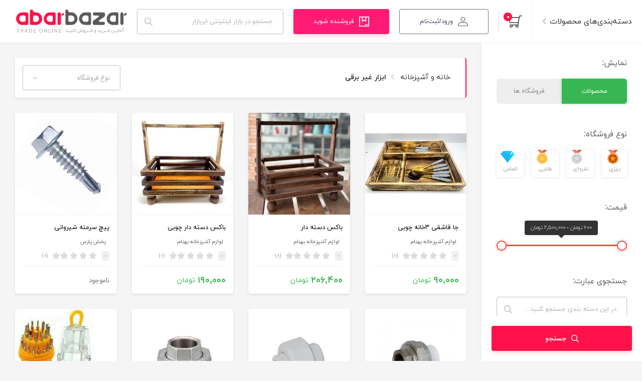

--- FILE ---
content_type: text/html; charset=utf-8
request_url: https://www.abarbazar.com/market/furniture/non-electrictools
body_size: 65019
content:

<!DOCTYPE html>
<html lang="fa" dir="rtl">
<head>
    <title>دسته‌بندی ابزار غیر برقی | بازار اینترنتی ابربازار</title>

    
    <meta name="viewport" content="width=device-width, initial-scale=1, maximum-scale=1" />
    <meta name="HandheldFriendly" content="true" />
    <meta name="robots" content="index, follow" />
    <meta name="language" content="fa">
    <meta name="theme-color" content="#ff003b" />
    <meta name="enamad" content="815085" />

    
    <meta property="og:title" content="دسته‌بندی ابزار غیر برقی | بازار اینترنتی ابربازار" />
    <meta property="og:description" content="" />

    
    <link rel="canonical" href="https://www.abarbazar.com/market/furniture/non-electrictools" />
    <style>
        @media only screen and (max-width: 768px) {
            body > footer {
                margin-bottom: 45px;
            }
        }
    </style>


    
    <link rel="shortcut icon" type="image/x-icon" href="/favicon.png?version=3" />
    

    
    <link rel="apple-touch-icon" sizes="180x180" href="/apple-touch-icon.png">
    <meta name="apple-mobile-web-app-status-bar-style" content="#ff1249">

    <link href="/Bundles/MainStyles?v=hbIUnhE9H4MT1bE5PAyWUcxT-Nm1OO-5cZ3ygrWRCho1" rel="stylesheet"/>

    <link href="/Bundles/PluginsStyles?v=eebV8eWIESvzZdMS2RyBTsr3a3wmhiNrffbPaeccTqQ1" rel="stylesheet"/>

    <script src='/Bundles/MainScripts?v=WzrTScNVT9t3oOln9ij_3xF1iMudNHG7JbmncwmyHtQ1' defer></script>

    <script src='/Bundles/PluginsScripts?v=-kRafPdQSfBi_aVo12CpkLkljtRXGe2WFN8JVXAbxBg1' defer></script>

    
    <script>
        var isLoading = false;
        var currentPage = 1;
        function getUrlAndPutContent(url, buttonLoading, callback) {
            isLoading = true;
            $('#main-content').addClass('is-loading');
            if (buttonLoading)
                loadButton($('button#apply-filter'));
            $.get(url).done(function (response) {
                if (buttonLoading)
                    unloadButton($('button#apply-filter'));
                $('body').removeClass('overflow-y-hidden');
                $('.full-page-divided .side').removeClass('opened');
                $('.dark-overlay').removeClass('show');
                window.history.pushState(response, document.title, url);
                $('#main-content').removeClass('is-loading').html(response);
                //if ($(response).children().length < 12)
                //    $('#loader').addClass('d-none');
                //else
                //    $('#loader').removeClass('d-none');
                isLoading = false;
                currentPage = 1;
                if (typeof callback === 'function')
                    callback();

                lazyLoad();
            });
        }
        window.addEventListener("DOMContentLoaded", function () {
            $(function () {
                $('.ab-select-list').abSelect();
                //new SimpleBar($('.full-page-divided .side .inner')[0]);
                tippy('#main-content', { target: '.shop-plan-medal', theme: 'light', delay: 100, arrow: true, duration: 200, arrowType: 'round', animation: 'shift-away' });
                $("#price-range").slider({
                    formatter: function (value) {
                        if (typeof value[0] !== 'undefined')
                            return toPersianNumbers(formatNumberByCama(value[0])) + " تومان - " + toPersianNumbers(formatNumberByCama(value[1])) + " تومان";
                    }
                });
                //$(window).scroll(function () {
                //    var $footer = $('body > footer');
                //    var $aside = $('.full-page-divided > .side');
                //    if ($footer.isInViewPort()) {
                //        var footerHeight = $footer.outerHeight();
                //        var remainingDistanceFromBottom = Math.trunc($(document).height() - ($(window).scrollTop() + $(window).height()));
                //        $aside.css('margin-top', 0 - (footerHeight - remainingDistanceFromBottom));
                //    }
                //    else
                //        $aside.css('margin-top', 0);
                //});
                $('.bottom-tooltipster').tooltipster({ theme: "tooltipster-shadow", trigger: "hover", delay: 800, animation: "fade", position: 'bottom' });
                $('#main-content').on('click', '.product-box .add:not(.disabled)', function () {
                    var $this = $(this);
                    var productId = $this.parents('[data-pid]').attr('data-pid');
                    if (productId && !$this.hasClass('loading')) {
                        $this.addClass('loading');
                        addItemToCart(null, productId)
                            .done(function (response) {
                                $('#cart-notify').text(toPersianNumbers(parseInt(toEnglishNumbers($('#cart-notify').text().trim())) + 1));
                                $('#cart-notify').css('animation', '');
                                setTimeout(function () { $('#cart-notify').css('animation', 'bounceIn .8s linear 1'); }, 1);
                                MiniToast.Create('success', response, 6000);
                            })
                            .fail(function (xhr) {
                                MiniToast.Create('error', xhr.responseJSON ? xhr.responseJSON.Message : xhr.readyState == 0 ? "اتصال با سرور برقرار نشد. لطفا دوباره امتحان کنید." : "مشکلی در ارسال درخواست رخ داد.", 7000);
                            })
                            .always(function () {
                                $this.removeClass('loading');
                            });
                    }
                });
                $('.full-page-divided .side .open-button').click(function () {
                    var $side = $(this).parents('.side');
                    if ($side.hasClass('opened')) {
                        $side.removeClass('opened');
                        $('body').removeClass('overflow-y-hidden');
                        $('.dark-overlay').removeClass('show');
                    }
                    else {
                        $side.addClass('opened');
                        $('body').addClass('overflow-y-hidden');
                        $('.dark-overlay').addClass('show');
                    }
                });
                $('.dark-overlay').click(function () {
                    $('body').removeClass('overflow-y-hidden');
                    $('.full-page-divided .side').removeClass('opened');
                    $('.dark-overlay').removeClass('show');
                });

                $(window).scroll(function () {
                    if ($('#loader').isInViewPort() && !isLoading) {
                        isLoading = true;
                        var url = insertQueryStringParameter(window.location.href, 'page', currentPage + 1);
                        $.get(url)
                            .done(function (responseHtml) {
                                currentPage++;
                                var $newContent = $(responseHtml).children();
                                $('#main-content > .row').append($newContent);
                                $newContent.css('animation', 'FadeIn .7s');
                                if ($newContent.length < 12)
                                    $('#loader').addClass('d-none');
                            })
                            .fail(function (xhr) {
                                if (xhr.status == 404)
                                    $('#loader').addClass('d-none');
                            })
                            .always(function () {
                                isLoading = false;
                            });
                    }
                });

                //$(document).on('click', '.ab-pagination a.button:not(.disabled)', function (event) {
                //    event.preventDefault();
                //    var thisHref = $(this).attr('href');
                //    var paramKey = thisHref.substring(thisHref.indexOf('?') + 1, thisHref.indexOf('='));
                //    var paramValue = thisHref.substring(thisHref.indexOf('=') + 1);
                //    var url = insertQueryStringParameter(window.location.href, paramKey, paramValue);
                //    getUrlAndPutContent(url, false, function () {
                //        $('html, body').animate({ scrollTop: 0 }, 400);
                //    });
                //});

                $('.ab-status-switch .item').click(function (event) {
                    event.preventDefault();
                    if (!$(this).hasClass('active')) {
                        if ($(this).is(':first-child'))
                            $(this).parent().addClass('right');
                        else
                            $(this).parent().removeClass('right');
                        $(this).siblings().removeClass('active');
                        $(this).addClass('active');
                        $('button#apply-filter').click();
                    }
                });
                $('.select-box-item').click(function () {
                    $(this).toggleClass('active');
                });
                $('#sort-links li').click(function () { $(this).addClass('selected').siblings('.selected').removeClass('selected'); $('button#apply-filter').click(); });
                $('button#apply-filter').click(function (event) {
                    var url = "/market/furniture/non-electrictools";

                    // Calculating Filters:
                    // 1. Shops or Products:
                    url += $('.ab-status-switch a.item.active').attr('href');

                    // 2. Shop Plans:
                    var $selectedShopPlans = $('.select-box .select-box-item.active');
                    if ($selectedShopPlans.length && ($selectedShopPlans.length < $('.select-box .select-box-item').length + 1)) {
                        url += (url.indexOf('?') !== -1 ? '&' : '?') + 'plans=';
                        for (var i = 0; i < $selectedShopPlans.length; i++) {
                            url += (i != 0 ? ',' : '') + $($selectedShopPlans[i]).attr('data-plan-id');
                        }
                    }

                    // 3. Price:
                    var priceRange = { min: parseInt($("#price-range").val().split(',')[0]), max: parseInt($("#price-range").val().split(',')[1]) };
                    url += (parseInt($('#price-range').attr('data-slider-min')) != priceRange.min ? ((url.indexOf('?') !== -1 ? '&' : '?') + 'minPrice=' + priceRange.min) : '');
                    url += (parseInt($('#price-range').attr('data-slider-max')) != priceRange.max ? ((url.indexOf('?') !== -1 ? '&' : '?') + 'maxPrice=' + priceRange.max) : '');

                    // 4. New or Not New:
                    var $selectedNewNotNews = $('#new-and-not-new-list li.selected');
                    if ($selectedNewNotNews.length && ($selectedNewNotNews.length < $('#new-and-not-new-list li').length)) {
                        url += (url.indexOf('?') !== -1 ? '&' : '?') + 'isNew=';
                        for (var i = 0; i < $selectedNewNotNews.length; i++) {
                            url += (i != 0 ? ',' : '') + $($selectedNewNotNews[i]).attr('data-option-id');
                        }
                    }

                    // 5. Search by Keywrod:
                    url += $('#search-input').val().trim().length > 0 ? ((url.indexOf('?') !== -1 ? '&' : '?') + 'query=' + $('#search-input').val().trim()) : '';

                    // 6. Stock Statuses:
                    var $selectedStockStatuses = $('#stock-statuses-list li.selected');
                    if ($selectedStockStatuses.length && ($selectedStockStatuses.length < $('#stock-statuses-list li').length)) {
                        url += (url.indexOf('?') !== -1 ? '&' : '?') + 'stockStatuses=';
                        for (var i = 0; i < $selectedStockStatuses.length; i++) {
                            url += (i != 0 ? ',' : '') + $($selectedStockStatuses[i]).attr('data-option-id');
                        }
                    }

                    // 7. Brands:
                    var $selectedBrands = $('#brands-list li.selected');
                    if ($selectedBrands.length && ($selectedBrands.length < $('#brands-list li').length)) {
                        url += (url.indexOf('?') !== -1 ? '&' : '?') + 'brands=';
                        for (var i = 0; i < $selectedBrands.length; i++) {
                            url += (i != 0 ? ',' : '') + $($selectedBrands[i]).attr('data-option-id');
                        }
                    }

                    // 8. Properties:
                    var $propertiesLists = $('ul.properties-lists');
                    for (var i = 0; i < $propertiesLists.length; i++) {
                        var $selectedOptions = $($propertiesLists[i]).find('li.selected');
                        if ($selectedOptions.length && ($selectedOptions.length < $($propertiesLists[i]).find('li').length)) {
                            url += (url.indexOf('?') !== -1 ? '&' : '?') + 'props[' + $($propertiesLists[i]).attr('data-prop-id') + ']='
                            for (var x = 0; x < $selectedOptions.length; x++)
                                url += (x != 0 ? ',' : '') + $($selectedOptions[x]).attr('data-option-id');
                        }
                    }

                    // 9. Sort By:
                    var $activeSortItem = $('#sort-links li.selected');
                    if ($activeSortItem.length)
                        url += (url.indexOf('?') !== -1 ? '&' : '?') + 'sort=' + $activeSortItem.attr('data-href-keyword');

                    // 10. Applying Filters:
                    getUrlAndPutContent(url, true);
                });
            });
        });

        // Handle Browser's Back and Forward Buttons:
        window.onpopstate = function (e) {
            window.location.reload(false);
        };
    </script>

    <script>
        function lazyLoad() {
            var lazyImages = [].slice.call(document.querySelectorAll("img.lazy-load"))
            if ("IntersectionObserver" in window) {
                let lazyImageObserver = new IntersectionObserver(function (entries, observer) {
                    entries.forEach(function (entry) {
                        if (entry.isIntersecting) {
                            let lazyImage = entry.target;
                            lazyImage.src = lazyImage.dataset.src;
                            //lazyImage.srcset = lazyImage.dataset.srcset;
                            lazyImage.classList.remove("lazy-load");
                            lazyImage.classList.add('lazy-loaded')
                            lazyImageObserver.unobserve(lazyImage);
                        }
                    });
                });

                lazyImages.forEach(function (lazyImage) {
                    lazyImageObserver.observe(lazyImage);
                });
            }
        }
        window.addEventListener("DOMContentLoaded", function () {
            //$(".image-load img").one("load", function () {
            //    $(this).parent().addClass('loaded');
            //}).each(function () {
            //    if (this.complete) {
            //        $(this).trigger('load');
            //    }
            //});
            $(document).ready(function () {
                insertVisit();
                //if ($('body > aside').length) new SimpleBar($('body > aside')[0]);

                lazyLoad()

                tippy('.tippy-hover[data-tippy-content]', { theme: 'light', delay: 0, arrow: true, duration: 200, arrowType: 'round', animation: 'shift-away' });
                if (!$('body > main > .ab-content-v > .container').children().length) {
                    $('body > main > .ab-content-v').remove();
                }
                $('.ab-tooltip-menu-container:not(.not-open)').click(function (event) {
                    event.stopPropagation();
                    var $menu = $(this).find('.ab-tooltip-menu');
                    if ($menu.hasClass('opened'))
                        $menu.removeClass('opened');
                    else
                        $menu.addClass('opened');
                });
                $(document).scroll(function () { $(document).scrollTop() >= 20 ? $("body > header").addClass("shadowy") : $("body > header").removeClass("shadowy"), $(this).scrollTop() >= 300 ? $(".back-top").show().removeClass("hide").addClass("show") : $(this).scrollTop() <= 700 && $(".back-top").removeClass("show").addClass("hide") }), $(".back-top").click(function () { $("html").animate({ scrollTop: 0 }, { duration: 300 }) }),
                    $("#signOut").click(function () {
                        signOutUser()
                            .done(function () {
                                window.location.reload(false);
                            }).fail(function (xhr) {
                                MiniToast.Create('error', xhr.responseJSON.Message, 5000);
                            });
                    });
                $(".aside-collapse-btn").click(function () {
                    if ($("body").hasClass("aside-collapsed")) {
                        $("body, html").addClass('overflow-hidden').removeClass("aside-collapsed");
                    }
                    else {
                        $("body, html").removeClass('overflow-hidden').addClass("aside-collapsed");
                    }
                });
                $(".dark-overlay").click(function () {
                    $('body, html').removeClass('overflow-hidden').addClass("aside-collapsed");
                });
                $("button.search").click(function (e) { e.stopPropagation(); $(".search-box").hasClass("show") ? $(".search-box").removeClass("show") : ($(".search-box").addClass("show"), $(".ab-search-box").focus()) });
                activateSliderMenu($("ul.aside-sliding-menu")), $(document).on("click", ":not(.ab-tooltip-menu-container)", function (o) { $(o.target).is(":not(.ab-tooltip-menu-container)") && $(this).find(".ab-tooltip-menu").removeClass("opened") }), wavesEffect($(".button-tile, .ab-button, [data-waves-effect]"))
                //$(document).click(function (event) {
                //    if (!$(event.target).closest('.search-box').length) {
                //        if ($('.search-box').hasClass('show'))
                //            $('.search-box').removeClass('show');
                //    }
                //});
                var lastScrollTop = 0;
                $(window).scroll(function () {
                    var scrollTop = $(this).scrollTop();
                    if (scrollTop > lastScrollTop && scrollTop > $('.search-box').outerHeight()) {
                        $('.search-box').removeClass('show');
                    } else {
                        $('.search-box').addClass('show');
                    }
                    lastScrollTop = scrollTop;
                });
                $('#search-form input#search-query').on('input', function (event) {
                    var $this = $(this);
                    var $form = $this.parents('form');
                    var $categoriesSection = $('#category-suggestions');
                    var $categoriesList = $categoriesSection.children('ul');
                    var $keywordsSection = $('#keyword-suggestions');
                    var $keywordsList = $keywordsSection.children('ul');
                    var input = $this.val().trim();

                    if (input.length > 2) {
                        $this.siblings('button').removeClass('fa-search').addClass('fa-spinner');
                        $this.siblings('button').css('animation', 'Rotate .8s linear infinite');
                        getCategorySuggestions(input)
                            .done(function (response) {
                                if (response.length > 0)
                                    $categoriesSection.show();
                                else
                                    $categoriesSection.hide();
                                $categoriesList.empty();
                                for (var i = 0; i < response.length; i++)
                                    $categoriesList.append('<li><a class="text-blue" href="' + response[i].Path + '">' + response[i].Title + '</a></li>');
                            })
                            .fail(function (xhr) {
                                MiniToast.Create('error', xhr.responseJSON ? xhr.responseJSON.Message : xhr.readyState == 0 ? "اتصال با سرور برقرار نشد. لطفا دوباره امتحان کنید." : "مشکلی در ارسال درخواست رخ داد.", 7000);
                            });
                        getKeywordSuggestions(input)
                            .done(function (response) {
                                $keywordsList.empty()
                                $keywordsList.append('<li><a href="/market?query=' + input + '">' + input + '</a></li>');
                                for (var i = 0; i < response.length; i++)
                                    $keywordsList.append('<li><a href="/market?query=' + response[i] + '">' + response[i] + '</a></li>');
                            })
                            .fail(function (xhr) {
                                MiniToast.Create('error', xhr.responseJSON ? xhr.responseJSON.Message : xhr.readyState == 0 ? "اتصال با سرور برقرار نشد. لطفا دوباره امتحان کنید." : "مشکلی در ارسال درخواست رخ داد.", 7000);
                            })
                            .always(function () {
                                $this.siblings('button').removeClass('fa-spinner').addClass('fa-search');
                                $this.siblings('button').css('animation', '');
                                $this.siblings('.ab-tooltip-menu').addClass('opened');
                            });
                    }
                    else
                        $this.siblings('.ab-tooltip-menu').removeClass('opened');
                });
                $('#search-form').on('click', 'li a', function () {
                    $('#search-query').val($(this).text());
                });
                $('#search-form').submit(function (event) {
                    event.preventDefault();
                    var searchQuery = $(this).find('#search-query').val().trim();
                    if (searchQuery.length > 1)
                        window.location.href = '/market?query=' + searchQuery;
                });
                $(".fullscreen-loader").addClass("hide");

                $('.bottom-tape .close').click(function () {
                    $('.bottom-tape').removeClass('opened');
                    window.sessionStorage.setItem('is-bottom-tape-closed', true);
                });
                $('.bottom-tape .confirm-button').click(function () {
                    if (deferredPrompt) {
                        deferredPrompt.prompt();
                        deferredPrompt.userChoice.then((choiceResult) => {
                            if (choiceResult.outcome === 'accepted') {
                                $('.bottom-tape').removeClass('opened');
                                window.localStorage.setItem('pwa-has-been-installed', true);
                            }
                        });
                    }
                });
            });
        });
        if ('serviceWorker' in navigator) {
            window.addEventListener('load', function () {
                navigator.serviceWorker.register('/service-worker.js').then(function (registration) {
                }, function (err) {
                });
            });
        }
        var deferredPrompt;
        window.addEventListener('beforeinstallprompt', function (event) {
            event.preventDefault();
            if (!window.sessionStorage.getItem('is-bottom-tape-closed') && !window.localStorage.getItem('pwa-has-been-installed') && !matchMedia('(display-mode: standalone)').matches) {
                deferredPrompt = event;
                setTimeout(function () { $('.bottom-tape').addClass('opened'); }, 2000)
            }
        });

    </script>
</head>

<body class="aside-collapsed aisde-force-mobile">
    <div class="fullscreen-loader">
        <div class="flex-center-column">
            <img src="/Images/Theme/Logo.svg" width="200" style="opacity: .7; " />
            
        </div>
    </div>
    
    <header>
        <div class="top-progress-bar"></div>
        <div class="ab-content-h h-100">
            <div class="row h-100">
                    <div class="col-12 h-100 d-flex align-items-center justify-content-between">
                        <span class="header-button stick-right aside-collapse-btn menu-button h-100 flex-center text-medium-weight text-large text-black">
                            دسته‌بندی‌های محصولات
                            <i class="far fa-chevron-left text-lightgray text-xxsmall m-right-5"></i>
                        </span>
                        <div class="h-100 d-flex justify-content-start align-items-center">
                            <a href="/panel/cart" class="header-button h-100 flex-center m-left-20px">
                                <span class="nav-notify-number" id="cart-notify">۰</span>
                                <i class="fal fa-shopping-cart text-black text-xxlarge" style="transform: rotateY(180deg);"></i>
                                
                                <div class="vertical-line"></div>
                            </a>
                                <a href="/account/signin" class="ab-control ab-button ab-outline-button-white pad-horizental-40px m-left-20px">
                                    <img src="/Images/Theme/Icons/user-icon.svg" class="ab-button-icon" />
                                    ورود/ثبت‌نام
                                </a>
                                <a href="/about" class="ab-control ab-button ab-button-pink pad-horizental-40px m-left-20px">
                                    <img src="/Images/Theme/Icons/box-icon.svg" class="ab-button-icon" />
                                    فروشنده شوید
                                </a>
                        </div>

                        <div class="h-100 d-flex justify-content-end align-items-center flex-grow-1">
                            <form id="search-form" autocomplete="off" class="flex-grow-1 m-left-20px">
                                <div class="ab-control-container ab-search-box-container ab-tooltip-menu-container not-open">
                                    <input type="text" class="ab-control ab-textbox ab-search-box" id="search-query" maxlength="60" placeholder="جستجو در بازار اینترنتی ابربازار" />
                                    <button type="submit" class="far fa-search naked-button ab-control-icon ab-textbox-icon"></button>
                                    <div class="ab-box ab-tooltip-menu center pad-20px">
                                        <div id="category-suggestions" class="m-bottom-20px">
                                            <p class="text-lightgray text-medium-weight text-iranyekan text-medium m-bottom-7">دسته بندی ها:</p>
                                            <ul class="pad-vertical-0"></ul>
                                        </div>
                                        <div id="keyword-suggestions">
                                            <p class="text-lightgray text-medium-weight text-iranyekan text-medium m-bottom-7">کلمات کلیدی:</p>
                                            <ul class="pad-vertical-0"></ul>
                                        </div>
                                    </div>
                                </div>
                            </form>
                            <a href="/" title="بازار اینترنتی ابربازار" class="ab-logo "><h1>بازار اینترنتی ابربازار | خرید و فروش آنلاین</h1></a>
                        </div>
                    </div>
            </div>
        </div>
    </header>
<aside class="aside force-mobile box-scroll overflow-x-hidden">
    <div class="aside-header pad-15px pad-horizental-30px flex-center" style="height: 100px;">
        <img src="/Images/Theme/logo.svg" class="w-100" alt="لوگوی ابربازار" />
    </div>
        <ul class="aside-menu aside-sliding-menu">

            <li>
                <a class="label text-bold" href="/market">همه دسته‌بندی‌ها</a>
            </li>
                <li>
                    <span class="label w-100">
                        <span class="text-small m-bottom-0">خانه و آشپزخانه</span>
                        <i class="fal fa-chevron-left arrow"></i>
                    </span>
                    <ul class="aside-menu aside-sliding-menu">
                        <li class="back"><span class="label">دسته بندی ها<i class="far fa-chevron-right arrow"></i></span></li>
                        <li>
                            <a href="/market/furniture" class="label">
                                <span class="text-bold">همه موارد این دسته</span>
                                <i class="far fa-list-ul arrow"></i>
                            </a>
                        </li>

                            <li>
                                    <span class="label">
                                        دکوراسیون و مبلمان
                                        <i class="fal fa-chevron-left arrow"></i>
                                    </span>
                                    <ul class="aside-menu aside-sliding-menu">
                                        <li class="back"><span class="label">خانه و آشپزخانه<i class="far fa-chevron-right arrow"></i></span></li>
                                        <li>
                                            <a href="/market/furniture/decoration" class="label">
                                                <span>همه فروشگاه ها و محصولات</span>
                                                <i class="far fa-list-ul arrow"></i>
                                            </a>
                                        </li>

                                            <li>
                                                    <span class="label">
                                                        <span>مبلمان خانگی</span>
                                                        <i class="fal fa-chevron-left arrow"></i>
                                                    </span>
                                                    <ul class="aside-menu aside-sliding-menu">
                                                        <li class="back"><span class="label">دکوراسیون و مبلمان<i class="far fa-chevron-right arrow"></i></span></li>
                                                        <li>
                                                            <a href="/market/furniture/decoration/householdfurniture" class="label">
                                                                <span>همه موارد این دسته</span>
                                                                <i class="far fa-list-ul arrow"></i>
                                                            </a>
                                                        </li>

                                                            <li><a href="/market/furniture/decoration/householdfurniture/sofa" class="label">مبل</a></li>
                                                            <li><a href="/market/furniture/decoration/householdfurniture/frontfurnituretable" class="label">میز جلو مبلی</a></li>
                                                            <li><a href="/market/furniture/decoration/householdfurniture/diningfurniture" class="label">میز و صندلی ناهارخوری</a></li>
                                                            <li><a href="/market/furniture/decoration/householdfurniture/boutiqueregals" class="label">رگال های بوتیکی</a></li>
                                                            <li><a href="/market/furniture/decoration/householdfurniture/diningtable" class="label">میز ناهارخوری</a></li>
                                                            <li><a href="/market/furniture/decoration/householdfurniture/chair" class="label">صندلی</a></li>
                                                            <li><a href="/market/furniture/decoration/householdfurniture/bench" class="label">نیمکت</a></li>
                                                            <li><a href="/market/furniture/decoration/householdfurniture/console" class="label">کنسول</a></li>
                                                            <li><a href="/market/furniture/decoration/householdfurniture/drawer" class="label">دراور</a></li>
                                                            <li><a href="/market/furniture/decoration/householdfurniture/coathanger" class="label">آویز لباس</a></li>
                                                            <li><a href="/market/furniture/decoration/householdfurniture/bookcase" class="label">کتابخانه</a></li>
                                                            <li><a href="/market/furniture/decoration/householdfurniture/wallshelf" class="label">طبقه دیواری</a></li>
                                                            <li><a href="/market/furniture/decoration/householdfurniture/shoecabinet" class="label">جاکفشی</a></li>
                                                            <li><a href="/market/furniture/decoration/householdfurniture/tvstand" class="label">میز تلویزیون</a></li>
                                                    </ul>
                                            </li>
                                            <li>
                                                    <a href="/market/furniture/decoration/separator" class="label">جدا کننده</a>
                                            </li>
                                            <li>
                                                    <span class="label">
                                                        <span>مبلمان باغی و ویلایی</span>
                                                        <i class="fal fa-chevron-left arrow"></i>
                                                    </span>
                                                    <ul class="aside-menu aside-sliding-menu">
                                                        <li class="back"><span class="label">دکوراسیون و مبلمان<i class="far fa-chevron-right arrow"></i></span></li>
                                                        <li>
                                                            <a href="/market/furniture/decoration/gardenfurniture" class="label">
                                                                <span>همه موارد این دسته</span>
                                                                <i class="far fa-list-ul arrow"></i>
                                                            </a>
                                                        </li>

                                                            <li><a href="/market/furniture/decoration/gardenfurniture/swing" class="label">تاب و صندلی آویز</a></li>
                                                    </ul>
                                            </li>
                                            <li>
                                                    <span class="label">
                                                        <span>فرش و قالیچه</span>
                                                        <i class="fal fa-chevron-left arrow"></i>
                                                    </span>
                                                    <ul class="aside-menu aside-sliding-menu">
                                                        <li class="back"><span class="label">دکوراسیون و مبلمان<i class="far fa-chevron-right arrow"></i></span></li>
                                                        <li>
                                                            <a href="/market/furniture/decoration/carpet" class="label">
                                                                <span>همه موارد این دسته</span>
                                                                <i class="far fa-list-ul arrow"></i>
                                                            </a>
                                                        </li>

                                                            <li><a href="/market/furniture/decoration/carpet/handmade" class="label">دستباف</a></li>
                                                            <li><a href="/market/furniture/decoration/carpet/machine" class="label">ماشینی</a></li>
                                                            <li><a href="/market/furniture/decoration/carpet/carpets" class="label">تابلو فرش</a></li>
                                                            <li><a href="/market/furniture/decoration/carpet/jajim " class="label">جاجیم و گلیم</a></li>
                                                            <li><a href="/market/furniture/decoration/carpet/carpetother" class="label">سایر</a></li>
                                                            <li><a href="/market/furniture/decoration/carpet/arearug" class="label">روفرشی</a></li>
                                                            <li><a href="/market/furniture/decoration/carpet/moquette" class="label">موکت</a></li>
                                                    </ul>
                                            </li>
                                            <li>
                                                    <a href="/market/furniture/decoration/fountain" class="label">آبنما</a>
                                            </li>
                                            <li>
                                                    <a href="/market/furniture/decoration/floorcovering" class="label">کفپوش</a>
                                            </li>
                                            <li>
                                                    <a href="/market/furniture/decoration/parquetlaminate" class="label">لمینت پارکت</a>
                                            </li>
                                            <li>
                                                    <a href="/market/furniture/decoration/panel" class="label">تابلو</a>
                                            </li>
                                            <li>
                                                    <a href="/market/furniture/decoration/wallpaper" class="label">کاغذ دیواری</a>
                                            </li>
                                            <li>
                                                    <a href="/market/furniture/decoration/miror" class="label">آیینه</a>
                                            </li>
                                            <li>
                                                    <a href="/market/furniture/decoration/glassandmirrors" class="label">شیشه و آینه</a>
                                            </li>
                                            <li>
                                                    <a href="/market/furniture/decoration/shutters" class="label">پرده و کرکره</a>
                                            </li>
                                            <li>
                                                    <a href="/market/furniture/decoration/clock" class="label">ساعت</a>
                                            </li>
                                            <li>
                                                    <span class="label">
                                                        <span>مجالس و مراسم</span>
                                                        <i class="fal fa-chevron-left arrow"></i>
                                                    </span>
                                                    <ul class="aside-menu aside-sliding-menu">
                                                        <li class="back"><span class="label">دکوراسیون و مبلمان<i class="far fa-chevron-right arrow"></i></span></li>
                                                        <li>
                                                            <a href="/market/furniture/decoration/ceremony" class="label">
                                                                <span>همه موارد این دسته</span>
                                                                <i class="far fa-list-ul arrow"></i>
                                                            </a>
                                                        </li>

                                                            <li><a href="/market/furniture/decoration/ceremony/decofom1" class="label">دکوفوم</a></li>
                                                            <li><a href="/market/furniture/decoration/ceremony/haftsin" class="label">هفت سین</a></li>
                                                            <li><a href="/market/furniture/decoration/ceremony/birthdaygift" class="label">تم تولد</a></li>
                                                            <li><a href="/market/furniture/decoration/ceremony/weddinggift" class="label">تم عروسی</a></li>
                                                            <li><a href="/market/furniture/decoration/ceremony/origami" class="label">اوریگامی</a></li>
                                                            <li><a href="/market/furniture/decoration/ceremony/valentine" class="label">ولنتاین</a></li>
                                                            <li><a href="/market/furniture/decoration/ceremony/halloween" class="label">هالووین</a></li>
                                                    </ul>
                                            </li>
                                            <li>
                                                    <a href="/market/furniture/decoration/aquarium" class="label">آکواریوم</a>
                                            </li>
                                            <li>
                                                    <span class="label">
                                                        <span>لوازم تزئینی و جانبی</span>
                                                        <i class="fal fa-chevron-left arrow"></i>
                                                    </span>
                                                    <ul class="aside-menu aside-sliding-menu">
                                                        <li class="back"><span class="label">دکوراسیون و مبلمان<i class="far fa-chevron-right arrow"></i></span></li>
                                                        <li>
                                                            <a href="/market/furniture/decoration/accessory" class="label">
                                                                <span>همه موارد این دسته</span>
                                                                <i class="far fa-list-ul arrow"></i>
                                                            </a>
                                                        </li>

                                                            <li><a href="/market/furniture/decoration/accessory/statue" class="label">مجسمه</a></li>
                                                            <li><a href="/market/furniture/decoration/accessory/candle" class="label">شمع و جاشمعی</a></li>
                                                            <li><a href="/market/furniture/decoration/accessory/cushion" class="label">کوسن و کاور کوسن</a></li>
                                                            <li><a href="/market/furniture/decoration/accessory/artisticworks" class="label">کارهای هنری</a></li>
                                                    </ul>
                                            </li>
                                            <li>
                                                    <a href="/market/furniture/decoration/other" class="label">سایر</a>
                                            </li>
                                    </ul>
                            </li>
                            <li>
                                    <span class="label">
                                        لوازم خانگی
                                        <i class="fal fa-chevron-left arrow"></i>
                                    </span>
                                    <ul class="aside-menu aside-sliding-menu">
                                        <li class="back"><span class="label">خانه و آشپزخانه<i class="far fa-chevron-right arrow"></i></span></li>
                                        <li>
                                            <a href="/market/furniture/furniture" class="label">
                                                <span>همه فروشگاه ها و محصولات</span>
                                                <i class="far fa-list-ul arrow"></i>
                                            </a>
                                        </li>

                                            <li>
                                                    <span class="label">
                                                        <span>لوازم خانگی برقی</span>
                                                        <i class="fal fa-chevron-left arrow"></i>
                                                    </span>
                                                    <ul class="aside-menu aside-sliding-menu">
                                                        <li class="back"><span class="label">لوازم خانگی<i class="far fa-chevron-right arrow"></i></span></li>
                                                        <li>
                                                            <a href="/market/furniture/furniture/appliance" class="label">
                                                                <span>همه موارد این دسته</span>
                                                                <i class="far fa-list-ul arrow"></i>
                                                            </a>
                                                        </li>

                                                            <li><a href="/market/furniture/furniture/appliance/refrigerator" class="label">یخچال و فریزر</a></li>
                                                            <li><a href="/market/furniture/furniture/appliance/icecreammaker" class="label">بستنی ساز</a></li>
                                                            <li><a href="/market/furniture/furniture/appliance/clothwasher" class="label">ماشین لباسشویی</a></li>
                                                            <li><a href="/market/furniture/furniture/appliance/dishwasher" class="label">ماشین ظرفشویی</a></li>
                                                            <li><a href="/market/furniture/furniture/appliance/vacuum" class="label">جارو برقی و بخارشو</a></li>
                                                            <li><a href="/market/furniture/furniture/appliance/electrichomespareparts" class="label">لوازم یدکی خانگی برقی</a></li>
                                                            <li><a href="/market/furniture/furniture/appliance/waterpurifier" class="label">دستگاه تصفیه آب</a></li>
                                                            <li><a href="/market/furniture/furniture/appliance/aircooker" class="label">هواپز</a></li>
                                                            <li><a href="/market/furniture/furniture/appliance/iron" class="label">اتو</a></li>
                                                            <li><a href="/market/furniture/furniture/appliance/sewingmachine" class="label">چرخ خیاطی</a></li>
                                                            <li><a href="/market/furniture/furniture/appliance/other" class="label">سایر</a></li>
                                                    </ul>
                                            </li>
                                    </ul>
                            </li>
                            <li>
                                    <span class="label">
                                        لوازم آشپزخانه
                                        <i class="fal fa-chevron-left arrow"></i>
                                    </span>
                                    <ul class="aside-menu aside-sliding-menu">
                                        <li class="back"><span class="label">خانه و آشپزخانه<i class="far fa-chevron-right arrow"></i></span></li>
                                        <li>
                                            <a href="/market/furniture/kitchenware" class="label">
                                                <span>همه فروشگاه ها و محصولات</span>
                                                <i class="far fa-list-ul arrow"></i>
                                            </a>
                                        </li>

                                            <li>
                                                    <span class="label">
                                                        <span>لوازم برقی آشپزخانه</span>
                                                        <i class="fal fa-chevron-left arrow"></i>
                                                    </span>
                                                    <ul class="aside-menu aside-sliding-menu">
                                                        <li class="back"><span class="label">لوازم آشپزخانه<i class="far fa-chevron-right arrow"></i></span></li>
                                                        <li>
                                                            <a href="/market/furniture/kitchenware/appliances" class="label">
                                                                <span>همه موارد این دسته</span>
                                                                <i class="far fa-list-ul arrow"></i>
                                                            </a>
                                                        </li>

                                                            <li><a href="/market/furniture/kitchenware/appliances/hood" class="label">هود</a></li>
                                                            <li><a href="/market/furniture/kitchenware/appliances/ricecooker" class="label">پلوپز</a></li>
                                                            <li><a href="/market/furniture/kitchenware/appliances/slowcooker" class="label">آرام پز</a></li>
                                                            <li><a href="/market/furniture/kitchenware/appliances/steamer" class="label">بخار پز</a></li>
                                                            <li><a href="/market/furniture/kitchenware/appliances/fryer" class="label">سرخ کن</a></li>
                                                            <li><a href="/market/furniture/kitchenware/appliances/microwave" class="label">ماکروویو</a></li>
                                                            <li><a href="/market/furniture/kitchenware/appliances/toaster" class="label">توستر</a></li>
                                                            <li><a href="/market/furniture/kitchenware/appliances/multifunctional" class="label">دستگاه چند کاره</a></li>
                                                            <li><a href="/market/furniture/kitchenware/appliances/agitator" class="label">همزن</a></li>
                                                            <li><a href="/market/furniture/kitchenware/appliances/chopper" class="label">خردکن</a></li>
                                                            <li><a href="/market/furniture/kitchenware/appliances/mixer" class="label">مخلوط کن</a></li>
                                                            <li><a href="/market/furniture/kitchenware/appliances/meatgrinder" class="label">چرخ گوشت</a></li>
                                                            <li><a href="/market/furniture/kitchenware/appliances/electronicmasher" class="label">گوشت کوب برقی</a></li>
                                                            <li><a href="/market/furniture/kitchenware/appliances/foodprocessor" class="label">غذا ساز</a></li>
                                                            <li><a href="/market/furniture/kitchenware/appliances/fruitdryer" class="label">میوه خشک کن</a></li>
                                                            <li><a href="/market/furniture/kitchenware/appliances/millblender" class="label">آسیاب</a></li>
                                                            <li><a href="/market/furniture/kitchenware/appliances/vegetablegrinder" class="label">سبزی خردکن</a></li>
                                                    </ul>
                                            </li>
                                            <li>
                                                    <a href="/market/furniture/kitchenware/cabinet" class="label">کابینت</a>
                                            </li>
                                            <li>
                                                    <a href="/market/furniture/kitchenware/aluminumcontainers" class="label">ظروف آلمینیوم</a>
                                            </li>
                                            <li>
                                                    <span class="label">
                                                        <span>پخت و پز</span>
                                                        <i class="fal fa-chevron-left arrow"></i>
                                                    </span>
                                                    <ul class="aside-menu aside-sliding-menu">
                                                        <li class="back"><span class="label">لوازم آشپزخانه<i class="far fa-chevron-right arrow"></i></span></li>
                                                        <li>
                                                            <a href="/market/furniture/kitchenware/cooking" class="label">
                                                                <span>همه موارد این دسته</span>
                                                                <i class="far fa-list-ul arrow"></i>
                                                            </a>
                                                        </li>

                                                            <li><a href="/market/furniture/kitchenware/cooking/oven" class="label">اجاق گاز و فر</a></li>
                                                            <li><a href="/market/furniture/kitchenware/cooking/pressurecooker" class="label">زودپز</a></li>
                                                            <li><a href="/market/furniture/kitchenware/cooking/barbecue" class="label">باربیکیو و کباب پز</a></li>
                                                            <li><a href="/market/furniture/kitchenware/cooking/grill" class="label">گریل</a></li>
                                                            <li><a href="/market/furniture/kitchenware/cooking/pot" class="label">قابلمه</a></li>
                                                            <li><a href="/market/furniture/kitchenware/cooking/fryingpan" class="label">ماهیتابه</a></li>
                                                            <li><a href="/market/furniture/kitchenware/cooking/specialtydishes" class="label">ظروف مخصوص فر</a></li>
                                                            <li><a href="/market/furniture/kitchenware/cooking/cakejellymolds" class="label">قالب کیک و ژله</a></li>
                                                    </ul>
                                            </li>
                                            <li>
                                                    <span class="label">
                                                        <span>نوشیدنی ساز برقی</span>
                                                        <i class="fal fa-chevron-left arrow"></i>
                                                    </span>
                                                    <ul class="aside-menu aside-sliding-menu">
                                                        <li class="back"><span class="label">لوازم آشپزخانه<i class="far fa-chevron-right arrow"></i></span></li>
                                                        <li>
                                                            <a href="/market/furniture/kitchenware/edrinkmaker" class="label">
                                                                <span>همه موارد این دسته</span>
                                                                <i class="far fa-list-ul arrow"></i>
                                                            </a>
                                                        </li>

                                                            <li><a href="/market/furniture/kitchenware/edrinkmaker/juicer" class="label">آبمیوه گیری و اسموتی</a></li>
                                                            <li><a href="/market/furniture/kitchenware/edrinkmaker/watercooling" class="label">تصفیه آب و آب سرد کن</a></li>
                                                            <li><a href="/market/furniture/kitchenware/edrinkmaker/eteamaker" class="label">چای ساز برقی</a></li>
                                                            <li><a href="/market/furniture/kitchenware/edrinkmaker/ecoffeemaker" class="label">قهوه ساز برقی</a></li>
                                                            <li><a href="/market/furniture/kitchenware/edrinkmaker/eespressomaker" class="label">اسپرسو ساز برقی</a></li>
                                                            <li><a href="/market/furniture/kitchenware/edrinkmaker/ekettle" class="label">کتری برقی</a></li>
                                                            <li><a href="/market/furniture/kitchenware/edrinkmaker/esamovar" class="label">سماور برقی</a></li>
                                                    </ul>
                                            </li>
                                            <li>
                                                    <a href="/market/furniture/kitchenware/homecookingservice" class="label">سرویس آشپزخانه</a>
                                            </li>
                                            <li>
                                                    <span class="label">
                                                        <span>نوشیدنی ساز غیر برقی</span>
                                                        <i class="fal fa-chevron-left arrow"></i>
                                                    </span>
                                                    <ul class="aside-menu aside-sliding-menu">
                                                        <li class="back"><span class="label">لوازم آشپزخانه<i class="far fa-chevron-right arrow"></i></span></li>
                                                        <li>
                                                            <a href="/market/furniture/kitchenware/drinkmaker" class="label">
                                                                <span>همه موارد این دسته</span>
                                                                <i class="far fa-list-ul arrow"></i>
                                                            </a>
                                                        </li>

                                                            <li><a href="/market/furniture/kitchenware/drinkmaker/kettle" class="label">کتری</a></li>
                                                            <li><a href="/market/furniture/kitchenware/drinkmaker/teapot" class="label">قوری</a></li>
                                                            <li><a href="/market/furniture/kitchenware/drinkmaker/samovar" class="label">سماور</a></li>
                                                            <li><a href="/market/furniture/kitchenware/drinkmaker/kettleandkettleset" class="label">ست کتری قوری</a></li>
                                                            <li><a href="/market/furniture/kitchenware/drinkmaker/coffeeteamaker" class="label">قهوه ساز-دمنوش ساز</a></li>
                                                            <li><a href="/market/furniture/kitchenware/drinkmaker/espressomaker" class="label">اسپرسو ساز</a></li>
                                                            <li><a href="/market/furniture/kitchenware/drinkmaker/coffeemilkpot" class="label">شیرجوش-قهوه جوش</a></li>
                                                    </ul>
                                            </li>
                                            <li>
                                                    <span class="label">
                                                        <span>لوازم پخت و پز</span>
                                                        <i class="fal fa-chevron-left arrow"></i>
                                                    </span>
                                                    <ul class="aside-menu aside-sliding-menu">
                                                        <li class="back"><span class="label">لوازم آشپزخانه<i class="far fa-chevron-right arrow"></i></span></li>
                                                        <li>
                                                            <a href="/market/furniture/kitchenware/cookingaccessory" class="label">
                                                                <span>همه موارد این دسته</span>
                                                                <i class="far fa-list-ul arrow"></i>
                                                            </a>
                                                        </li>

                                                            <li><a href="/market/furniture/kitchenware/cookingaccessory/kitchenscales" class="label">ترازوی آشپزخانه</a></li>
                                                            <li><a href="/market/furniture/kitchenware/cookingaccessory/cookingtools" class="label">ابزار آشپزی</a></li>
                                                            <li><a href="/market/furniture/kitchenware/cookingaccessory/kitchenlighter" class="label">فندک آشپزخانه</a></li>
                                                            <li><a href="/market/furniture/kitchenware/cookingaccessory/spatulaladleset" class="label">سرویس کفگیر و ملاقه</a></li>
                                                            <li><a href="/market/furniture/kitchenware/cookingaccessory/sandwichmaker" class="label">ساندویچ ساز</a></li>
                                                    </ul>
                                            </li>
                                            <li>
                                                    <span class="label">
                                                        <span>ظروف نگه دارنده</span>
                                                        <i class="fal fa-chevron-left arrow"></i>
                                                    </span>
                                                    <ul class="aside-menu aside-sliding-menu">
                                                        <li class="back"><span class="label">لوازم آشپزخانه<i class="far fa-chevron-right arrow"></i></span></li>
                                                        <li>
                                                            <a href="/market/furniture/kitchenware/keeper" class="label">
                                                                <span>همه موارد این دسته</span>
                                                                <i class="far fa-list-ul arrow"></i>
                                                            </a>
                                                        </li>

                                                            <li><a href="/market/furniture/kitchenware/keeper/foodpreservative" class="label">نگهدارنده غذا</a></li>
                                                            <li><a href="/market/furniture/kitchenware/keeper/cerealpreservatives" class="label">نگهدارنده حبوبات و غلات</a></li>
                                                            <li><a href="/market/furniture/kitchenware/keeper/spicedishes" class="label">ظروف ادویه</a></li>
                                                            <li><a href="/market/furniture/kitchenware/keeper/eggdish" class="label">جا تخم مرغی</a></li>
                                                            <li><a href="/market/furniture/kitchenware/keeper/flask" class="label">فلاسک و کلمن</a></li>
                                                            <li><a href="/market/furniture/kitchenware/keeper/other" class="label">سایر</a></li>
                                                            <li><a href="/market/furniture/kitchenware/keeper/thermos" class="label">قمقمه</a></li>
                                                    </ul>
                                            </li>
                                            <li>
                                                    <span class="label">
                                                        <span>لوازم پارچه ای آشپزخانه</span>
                                                        <i class="fal fa-chevron-left arrow"></i>
                                                    </span>
                                                    <ul class="aside-menu aside-sliding-menu">
                                                        <li class="back"><span class="label">لوازم آشپزخانه<i class="far fa-chevron-right arrow"></i></span></li>
                                                        <li>
                                                            <a href="/market/furniture/kitchenware/kitchencloth" class="label">
                                                                <span>همه موارد این دسته</span>
                                                                <i class="far fa-list-ul arrow"></i>
                                                            </a>
                                                        </li>

                                                            <li><a href="/market/furniture/kitchenware/kitchencloth/potholder" class="label">دستگیره</a></li>
                                                            <li><a href="/market/furniture/kitchenware/kitchencloth/kitchenclothset" class="label">ست پارچه ای آشپزخانه</a></li>
                                                            <li><a href="/market/furniture/kitchenware/kitchencloth/kitchenclothtowel" class="label">دستمال و حوله آشپزخانه</a></li>
                                                            <li><a href="/market/furniture/kitchenware/kitchencloth/heatresistantmat" class="label">زیرقابلمه ای و زیربشقابی</a></li>
                                                            <li><a href="/market/furniture/kitchenware/kitchencloth/potcosy" class="label">دمکنی و روقوری</a></li>
                                                            <li><a href="/market/furniture/kitchenware/kitchencloth/kitchenapron" class="label">پیشبند آشپزخانه</a></li>
                                                            <li><a href="/market/furniture/kitchenware/kitchencloth/breadvegetablebag" class="label">کیسه نان و سبزی</a></li>
                                                    </ul>
                                            </li>
                                            <li>
                                                    <a href="/market/furniture/kitchenware/other" class="label">سایر</a>
                                            </li>
                                    </ul>
                            </li>
                            <li>
                                    <span class="label">
                                        گرمایشی و سرمایشی
                                        <i class="fal fa-chevron-left arrow"></i>
                                    </span>
                                    <ul class="aside-menu aside-sliding-menu">
                                        <li class="back"><span class="label">خانه و آشپزخانه<i class="far fa-chevron-right arrow"></i></span></li>
                                        <li>
                                            <a href="/market/furniture/heatingcooling" class="label">
                                                <span>همه فروشگاه ها و محصولات</span>
                                                <i class="far fa-list-ul arrow"></i>
                                            </a>
                                        </li>

                                            <li>
                                                    <a href="/market/furniture/heatingcooling/airconditioner" class="label">کولر گازی</a>
                                            </li>
                                            <li>
                                                    <a href="/market/furniture/heatingcooling/evaporativecooler" class="label">کولر آبی</a>
                                            </li>
                                            <li>
                                                    <a href="/market/furniture/heatingcooling/fan" class="label">پنکه</a>
                                            </li>
                                            <li>
                                                    <a href="/market/furniture/heatingcooling/heater" class="label">بخاری</a>
                                            </li>
                                            <li>
                                                    <a href="/market/furniture/heatingcooling/airpurifier" class="label">تصفیه کننده هوا</a>
                                            </li>
                                            <li>
                                                    <a href="/market/furniture/heatingcooling/watercooler" class="label">تصفیه کننده آب و آبسردکن</a>
                                            </li>
                                            <li>
                                                    <a href="/market/furniture/heatingcooling/heater" class="label">هیتر، بخاری و شوفاژ برقی</a>
                                            </li>
                                            <li>
                                                    <a href="/market/furniture/heatingcooling/gasheater" class="label">بخاری و شومینه</a>
                                            </li>
                                            <li>
                                                    <a href="/market/furniture/heatingcooling/waterheater" class="label">آبگرمکن</a>
                                            </li>
                                            <li>
                                                    <a href="/market/furniture/heatingcooling/package" class="label">پکیج</a>
                                            </li>
                                            <li>
                                                    <a href="/market/furniture/heatingcooling/other" class="label">سایر</a>
                                            </li>
                                    </ul>
                            </li>
                            <li>
                                    <span class="label">
                                        نور و روشنایی
                                        <i class="fal fa-chevron-left arrow"></i>
                                    </span>
                                    <ul class="aside-menu aside-sliding-menu">
                                        <li class="back"><span class="label">خانه و آشپزخانه<i class="far fa-chevron-right arrow"></i></span></li>
                                        <li>
                                            <a href="/market/furniture/lightandlighting" class="label">
                                                <span>همه فروشگاه ها و محصولات</span>
                                                <i class="far fa-list-ul arrow"></i>
                                            </a>
                                        </li>

                                            <li>
                                                    <a href="/market/furniture/lightandlighting/industrialprojector" class="label">پرژکتور صنعتی</a>
                                            </li>
                                            <li>
                                                    <a href="/market/furniture/lightandlighting/sensorandsmartkey" class="label">سنسور و کلید هوشمند</a>
                                            </li>
                                            <li>
                                                    <span class="label">
                                                        <span>لوازم روشنایی</span>
                                                        <i class="fal fa-chevron-left arrow"></i>
                                                    </span>
                                                    <ul class="aside-menu aside-sliding-menu">
                                                        <li class="back"><span class="label">نور و روشنایی<i class="far fa-chevron-right arrow"></i></span></li>
                                                        <li>
                                                            <a href="/market/furniture/lightandlighting/lighting" class="label">
                                                                <span>همه موارد این دسته</span>
                                                                <i class="far fa-list-ul arrow"></i>
                                                            </a>
                                                        </li>

                                                            <li><a href="/market/furniture/lightandlighting/lighting/chandelier" class="label">لوستر و چراغ تزئینی</a></li>
                                                            <li><a href="/market/furniture/lightandlighting/lighting/bulbslights" class="label">ریسه، لامپ و چراغ</a></li>
                                                            <li><a href="/market/furniture/lightandlighting/lighting/lights" class="label">چراغ خواب و آباژور</a></li>
                                                            <li><a href="/market/furniture/lightandlighting/lighting/outdoorlights" class="label">چراغ پارکی/حیاطی</a></li>
                                                            <li><a href="/market/furniture/lightandlighting/lighting/readinglamp" class="label">چراغ مطالعه</a></li>
                                                    </ul>
                                            </li>
                                    </ul>
                            </li>
                            <li>
                                    <span class="label">
                                        ابزار برقی
                                        <i class="fal fa-chevron-left arrow"></i>
                                    </span>
                                    <ul class="aside-menu aside-sliding-menu">
                                        <li class="back"><span class="label">خانه و آشپزخانه<i class="far fa-chevron-right arrow"></i></span></li>
                                        <li>
                                            <a href="/market/furniture/electricaltools" class="label">
                                                <span>همه فروشگاه ها و محصولات</span>
                                                <i class="far fa-list-ul arrow"></i>
                                            </a>
                                        </li>

                                            <li>
                                                    <a href="/market/furniture/electricaltools/antiperspirantdevice" class="label">دستگاه عرق گیر</a>
                                            </li>
                                            <li>
                                                    <a href="/market/furniture/electricaltools/buttermachine" class="label">دستگاه کره گیر</a>
                                            </li>
                                            <li>
                                                    <a href="/market/furniture/electricaltools/electroniccomponents" class="label">قطعات الکترونیکی</a>
                                            </li>
                                    </ul>
                            </li>
                            <li>
                                    <span class="label">
                                        ابزار غیر برقی
                                        <i class="fal fa-chevron-left arrow"></i>
                                    </span>
                                    <ul class="aside-menu aside-sliding-menu">
                                        <li class="back"><span class="label">خانه و آشپزخانه<i class="far fa-chevron-right arrow"></i></span></li>
                                        <li>
                                            <a href="/market/furniture/non-electrictools" class="label">
                                                <span>همه فروشگاه ها و محصولات</span>
                                                <i class="far fa-list-ul arrow"></i>
                                            </a>
                                        </li>

                                            <li>
                                                    <span class="label">
                                                        <span>ابزار ایمنی</span>
                                                        <i class="fal fa-chevron-left arrow"></i>
                                                    </span>
                                                    <ul class="aside-menu aside-sliding-menu">
                                                        <li class="back"><span class="label">ابزار غیر برقی<i class="far fa-chevron-right arrow"></i></span></li>
                                                        <li>
                                                            <a href="/market/furniture/non-electrictools/safetytools" class="label">
                                                                <span>همه موارد این دسته</span>
                                                                <i class="far fa-list-ul arrow"></i>
                                                            </a>
                                                        </li>

                                                            <li><a href="/market/furniture/non-electrictools/safetytools/cashdesk" class="label">صندوق</a></li>
                                                            <li><a href="/market/furniture/non-electrictools/safetytools/environmentalandlaboratorycontrolequipment" class="label">تجهیزات کنترل محیط وآزمایشگاه</a></li>
                                                    </ul>
                                            </li>
                                            <li>
                                                    <span class="label">
                                                        <span>نظم دهنده ابزار</span>
                                                        <i class="fal fa-chevron-left arrow"></i>
                                                    </span>
                                                    <ul class="aside-menu aside-sliding-menu">
                                                        <li class="back"><span class="label">ابزار غیر برقی<i class="far fa-chevron-right arrow"></i></span></li>
                                                        <li>
                                                            <a href="/market/furniture/non-electrictools/toolregulator" class="label">
                                                                <span>همه موارد این دسته</span>
                                                                <i class="far fa-list-ul arrow"></i>
                                                            </a>
                                                        </li>

                                                            <li><a href="/market/furniture/non-electrictools/toolregulator/box" class="label">باکس</a></li>
                                                    </ul>
                                            </li>
                                            <li>
                                                    <span class="label">
                                                        <span>لوازم مصرفی</span>
                                                        <i class="fal fa-chevron-left arrow"></i>
                                                    </span>
                                                    <ul class="aside-menu aside-sliding-menu">
                                                        <li class="back"><span class="label">ابزار غیر برقی<i class="far fa-chevron-right arrow"></i></span></li>
                                                        <li>
                                                            <a href="/market/furniture/non-electrictools/consumables" class="label">
                                                                <span>همه موارد این دسته</span>
                                                                <i class="far fa-list-ul arrow"></i>
                                                            </a>
                                                        </li>

                                                            <li><a href="/market/furniture/non-electrictools/consumables/packagingaccessories" class="label">لوازم بسته بندی</a></li>
                                                            <li><a href="/market/furniture/non-electrictools/consumables/twistsandturnslicenseplateroll" class="label">پیچ و مهره.رول پلاک.میخ و پرچ</a></li>
                                                    </ul>
                                            </li>
                                            <li>
                                                    <span class="label">
                                                        <span>یراق الات</span>
                                                        <i class="fal fa-chevron-left arrow"></i>
                                                    </span>
                                                    <ul class="aside-menu aside-sliding-menu">
                                                        <li class="back"><span class="label">ابزار غیر برقی<i class="far fa-chevron-right arrow"></i></span></li>
                                                        <li>
                                                            <a href="/market/furniture/non-electrictools/fittings" class="label">
                                                                <span>همه موارد این دسته</span>
                                                                <i class="far fa-list-ul arrow"></i>
                                                            </a>
                                                        </li>

                                                            <li><a href="/market/furniture/non-electrictools/fittings/radiator" class="label">رادیاتور</a></li>
                                                    </ul>
                                            </li>
                                    </ul>
                            </li>
                            <li>
                                    <span class="label">
                                        سرو و پذیرایی
                                        <i class="fal fa-chevron-left arrow"></i>
                                    </span>
                                    <ul class="aside-menu aside-sliding-menu">
                                        <li class="back"><span class="label">خانه و آشپزخانه<i class="far fa-chevron-right arrow"></i></span></li>
                                        <li>
                                            <a href="/market/furniture/serving" class="label">
                                                <span>همه فروشگاه ها و محصولات</span>
                                                <i class="far fa-list-ul arrow"></i>
                                            </a>
                                        </li>

                                            <li>
                                                    <span class="label">
                                                        <span>ظروف سرو غذا</span>
                                                        <i class="fal fa-chevron-left arrow"></i>
                                                    </span>
                                                    <ul class="aside-menu aside-sliding-menu">
                                                        <li class="back"><span class="label">سرو و پذیرایی<i class="far fa-chevron-right arrow"></i></span></li>
                                                        <li>
                                                            <a href="/market/furniture/serving/foodserving" class="label">
                                                                <span>همه موارد این دسته</span>
                                                                <i class="far fa-list-ul arrow"></i>
                                                            </a>
                                                        </li>

                                                            <li><a href="/market/furniture/serving/foodserving/bowl" class="label">کاسه و پیاله</a></li>
                                                            <li><a href="/market/furniture/serving/foodserving/dinnerware" class="label">سرویس غذاخوری</a></li>
                                                            <li><a href="/market/furniture/serving/foodserving/dish" class="label">بشقاب</a></li>
                                                            <li><a href="/market/furniture/serving/foodserving/diss" class="label">دیس</a></li>
                                                            <li><a href="/market/furniture/serving/foodserving/soupbowl" class="label">سوپ خوری</a></li>
                                                    </ul>
                                            </li>
                                            <li>
                                                    <span class="label">
                                                        <span>ظروف سرو نوشیدنی</span>
                                                        <i class="fal fa-chevron-left arrow"></i>
                                                    </span>
                                                    <ul class="aside-menu aside-sliding-menu">
                                                        <li class="back"><span class="label">سرو و پذیرایی<i class="far fa-chevron-right arrow"></i></span></li>
                                                        <li>
                                                            <a href="/market/furniture/serving/servingdrink" class="label">
                                                                <span>همه موارد این دسته</span>
                                                                <i class="far fa-list-ul arrow"></i>
                                                            </a>
                                                        </li>

                                                            <li><a href="/market/furniture/serving/servingdrink/mug" class="label">ماگ</a></li>
                                                            <li><a href="/market/furniture/serving/servingdrink/other" class="label">سایر</a></li>
                                                            <li><a href="/market/furniture/serving/servingdrink/glass" class="label">لیوان</a></li>
                                                            <li><a href="/market/furniture/serving/servingdrink/saucer" class="label">استکان و فنجان نعلبکی</a></li>
                                                            <li><a href="/market/furniture/serving/servingdrink/bottle" class="label">پارچ و بطری</a></li>
                                                            <li><a href="/market/furniture/serving/servingdrink/tangy" class="label">تنگ و لیوان</a></li>
                                                            <li><a href="/market/furniture/serving/servingdrink/coleman" class="label">کلمن و فلاسک</a></li>
                                                            <li><a href="/market/furniture/serving/servingdrink/drinker" class="label">لیوان دمنوش و دمساز</a></li>
                                                            <li><a href="/market/furniture/serving/servingdrink/french" class="label">فرنچ پرس</a></li>
                                                            <li><a href="/market/furniture/serving/servingdrink/coffeeteaset" class="label">سرویس چای و قهوه خوری</a></li>
                                                            <li><a href="/market/furniture/serving/servingdrink/iceplace" class="label">جایخی</a></li>
                                                            <li><a href="/market/furniture/serving/servingdrink/sugarbowl" class="label">قندان</a></li>
                                                    </ul>
                                            </li>
                                            <li>
                                                    <span class="label">
                                                        <span>ظروف پذیرایی</span>
                                                        <i class="fal fa-chevron-left arrow"></i>
                                                    </span>
                                                    <ul class="aside-menu aside-sliding-menu">
                                                        <li class="back"><span class="label">سرو و پذیرایی<i class="far fa-chevron-right arrow"></i></span></li>
                                                        <li>
                                                            <a href="/market/furniture/serving/dishes" class="label">
                                                                <span>همه موارد این دسته</span>
                                                                <i class="far fa-list-ul arrow"></i>
                                                            </a>
                                                        </li>

                                                            <li><a href="/market/furniture/serving/dishes/crystalsandcrystals" class="label">بلور و کریستال</a></li>
                                                            <li><a href="/market/furniture/serving/dishes/tray" class="label">سینی</a></li>
                                                            <li><a href="/market/furniture/serving/dishes/heraldry" class="label">اردورخوری</a></li>
                                                            <li><a href="/market/furniture/serving/dishes/preemption" class="label">پیش دستی</a></li>
                                                            <li><a href="/market/furniture/serving/dishes/icecream" class="label">بستنی خوری</a></li>
                                                            <li><a href="/market/furniture/serving/dishes/other" class="label">سایر</a></li>
                                                    </ul>
                                            </li>
                                            <li>
                                                    <a href="/market/furniture/serving/spoonfork" class="label">قاشق، چنگال و کارد</a>
                                            </li>
                                            <li>
                                                    <a href="/market/furniture/serving/disposable" class="label">ظروف یکبار مصرف</a>
                                            </li>
                                            <li>
                                                    <span class="label">
                                                        <span>لوازم تزئینی و جانبی</span>
                                                        <i class="fal fa-chevron-left arrow"></i>
                                                    </span>
                                                    <ul class="aside-menu aside-sliding-menu">
                                                        <li class="back"><span class="label">سرو و پذیرایی<i class="far fa-chevron-right arrow"></i></span></li>
                                                        <li>
                                                            <a href="/market/furniture/serving/accessory" class="label">
                                                                <span>همه موارد این دسته</span>
                                                                <i class="far fa-list-ul arrow"></i>
                                                            </a>
                                                        </li>

                                                            <li><a href="/market/furniture/serving/accessory/clamp" class="label">گیره و جای دستمال کاغذی</a></li>
                                                    </ul>
                                            </li>
                                            <li>
                                                    <a href="/market/furniture/serving/other" class="label">سایر</a>
                                            </li>
                                    </ul>
                            </li>
                            <li>
                                    <span class="label">
                                        اتاق خواب
                                        <i class="fal fa-chevron-left arrow"></i>
                                    </span>
                                    <ul class="aside-menu aside-sliding-menu">
                                        <li class="back"><span class="label">خانه و آشپزخانه<i class="far fa-chevron-right arrow"></i></span></li>
                                        <li>
                                            <a href="/market/furniture/bedroom" class="label">
                                                <span>همه فروشگاه ها و محصولات</span>
                                                <i class="far fa-list-ul arrow"></i>
                                            </a>
                                        </li>

                                            <li>
                                                    <span class="label">
                                                        <span>وسائل خواب</span>
                                                        <i class="fal fa-chevron-left arrow"></i>
                                                    </span>
                                                    <ul class="aside-menu aside-sliding-menu">
                                                        <li class="back"><span class="label">اتاق خواب<i class="far fa-chevron-right arrow"></i></span></li>
                                                        <li>
                                                            <a href="/market/furniture/bedroom/sleeping" class="label">
                                                                <span>همه موارد این دسته</span>
                                                                <i class="far fa-list-ul arrow"></i>
                                                            </a>
                                                        </li>

                                                            <li><a href="/market/furniture/bedroom/sleeping/sleepset" class="label">سرویس خواب</a></li>
                                                            <li><a href="/market/furniture/bedroom/sleeping/pillow" class="label">بالش</a></li>
                                                            <li><a href="/market/furniture/bedroom/sleeping/pillowscover" class="label">رو بالشی</a></li>
                                                            <li><a href="/market/furniture/bedroom/sleeping/singlebedspread" class="label">روتختی تک نفره</a></li>
                                                            <li><a href="/market/furniture/bedroom/sleeping/bedding" class="label">روتختی</a></li>
                                                            <li><a href="/market/furniture/bedroom/sleeping/doublebedspread" class="label">روتختی دو نفره</a></li>
                                                            <li><a href="/market/furniture/bedroom/sleeping/mattress" class="label">تشک</a></li>
                                                            <li><a href="/market/furniture/bedroom/sleeping/blankets" class="label">پتو</a></li>
                                                            <li><a href="/market/furniture/bedroom/sleeping/quilt" class="label">لحاف</a></li>
                                                            <li><a href="/market/furniture/bedroom/sleeping/sheet" class="label">ملحفه</a></li>
                                                    </ul>
                                            </li>
                                            <li>
                                                    <a href="/market/furniture/bedroom/design" class="label">دکور اتاق خواب</a>
                                            </li>
                                            <li>
                                                    <a href="/market/furniture/bedroom/cradle" class="label">گهواره</a>
                                            </li>
                                            <li>
                                                    <a href="/market/furniture/bedroom/bed" class="label">تخت خواب</a>
                                            </li>
                                            <li>
                                                    <a href="/market/furniture/bedroom/tarpaulincupboard" class="label">کمد برزنتی</a>
                                            </li>
                                            <li>
                                                    <a href="/market/furniture/bedroom/other" class="label">سایر</a>
                                            </li>
                                    </ul>
                            </li>
                            <li>
                                    <span class="label">
                                        حمام و دستشویی
                                        <i class="fal fa-chevron-left arrow"></i>
                                    </span>
                                    <ul class="aside-menu aside-sliding-menu">
                                        <li class="back"><span class="label">خانه و آشپزخانه<i class="far fa-chevron-right arrow"></i></span></li>
                                        <li>
                                            <a href="/market/furniture/wash" class="label">
                                                <span>همه فروشگاه ها و محصولات</span>
                                                <i class="far fa-list-ul arrow"></i>
                                            </a>
                                        </li>

                                            <li>
                                                    <span class="label">
                                                        <span>حمام</span>
                                                        <i class="fal fa-chevron-left arrow"></i>
                                                    </span>
                                                    <ul class="aside-menu aside-sliding-menu">
                                                        <li class="back"><span class="label">حمام و دستشویی<i class="far fa-chevron-right arrow"></i></span></li>
                                                        <li>
                                                            <a href="/market/furniture/wash/bathroom" class="label">
                                                                <span>همه موارد این دسته</span>
                                                                <i class="far fa-list-ul arrow"></i>
                                                            </a>
                                                        </li>

                                                            <li><a href="/market/furniture/wash/bathroom/bathtubjacuzzi" class="label">وان و جکوزی</a></li>
                                                            <li><a href="/market/furniture/wash/bathroom/‌bathtools" class="label">ابزار حمام</a></li>
                                                            <li><a href="/market/furniture/wash/bathroom/slippers" class="label">دمپایی</a></li>
                                                            <li><a href="/market/furniture/wash/bathroom/washingmitt" class="label">لیف</a></li>
                                                            <li><a href="/market/furniture/wash/bathroom/towel" class="label">حوله</a></li>
                                                    </ul>
                                            </li>
                                            <li>
                                                    <span class="label">
                                                        <span>دستشویی</span>
                                                        <i class="fal fa-chevron-left arrow"></i>
                                                    </span>
                                                    <ul class="aside-menu aside-sliding-menu">
                                                        <li class="back"><span class="label">حمام و دستشویی<i class="far fa-chevron-right arrow"></i></span></li>
                                                        <li>
                                                            <a href="/market/furniture/wash/toilet" class="label">
                                                                <span>همه موارد این دسته</span>
                                                                <i class="far fa-list-ul arrow"></i>
                                                            </a>
                                                        </li>

                                                            <li><a href="/market/furniture/wash/toilet/toiletset" class="label">ست سرویس بهداشتی</a></li>
                                                            <li><a href="/market/furniture/wash/toilet/soapdispenser" class="label">مخزن مایع دستشویی</a></li>
                                                            <li><a href="/market/furniture/wash/toilet/washbasin" class="label">روشویی</a></li>
                                                            <li><a href="/market/furniture/wash/toilet/toilet" class="label">توالت فرنگی</a></li>
                                                            <li><a href="/market/furniture/wash/toilet/squattoilet" class="label">توالت زمینی</a></li>
                                                            <li><a href="/market/furniture/wash/toilet/flushtoilet" class="label">فلاش تانک</a></li>
                                                    </ul>
                                            </li>
                                    </ul>
                            </li>
                            <li>
                                    <span class="label">
                                        نظافت و شستشو
                                        <i class="fal fa-chevron-left arrow"></i>
                                    </span>
                                    <ul class="aside-menu aside-sliding-menu">
                                        <li class="back"><span class="label">خانه و آشپزخانه<i class="far fa-chevron-right arrow"></i></span></li>
                                        <li>
                                            <a href="/market/furniture/cleaning" class="label">
                                                <span>همه فروشگاه ها و محصولات</span>
                                                <i class="far fa-list-ul arrow"></i>
                                            </a>
                                        </li>

                                            <li>
                                                    <span class="label">
                                                        <span>ابزار نظافت و شستشو</span>
                                                        <i class="fal fa-chevron-left arrow"></i>
                                                    </span>
                                                    <ul class="aside-menu aside-sliding-menu">
                                                        <li class="back"><span class="label">نظافت و شستشو<i class="far fa-chevron-right arrow"></i></span></li>
                                                        <li>
                                                            <a href="/market/furniture/cleaning/cleaningtools" class="label">
                                                                <span>همه موارد این دسته</span>
                                                                <i class="far fa-list-ul arrow"></i>
                                                            </a>
                                                        </li>

                                                            <li><a href="/market/furniture/cleaning/cleaningtools/broomdustpan" class="label">جارو و خاک انداز</a></li>
                                                            <li><a href="/market/furniture/cleaning/cleaningtools/mop" class="label">زمین شوی</a></li>
                                                            <li><a href="/market/furniture/cleaning/cleaningtools/bucket" class="label">سطل</a></li>
                                                            <li><a href="/market/furniture/cleaning/cleaningtools/brush" class="label">برس و فرچه</a></li>
                                                            <li><a href="/market/furniture/cleaning/cleaningtools/scouring" class="label">اسکاچ و سیم ظرفشویی</a></li>
                                                    </ul>
                                            </li>
                                            <li>
                                                    <span class="label">
                                                        <span>شوینده و مواد پاک کننده</span>
                                                        <i class="fal fa-chevron-left arrow"></i>
                                                    </span>
                                                    <ul class="aside-menu aside-sliding-menu">
                                                        <li class="back"><span class="label">نظافت و شستشو<i class="far fa-chevron-right arrow"></i></span></li>
                                                        <li>
                                                            <a href="/market/furniture/cleaning/detergents" class="label">
                                                                <span>همه موارد این دسته</span>
                                                                <i class="far fa-list-ul arrow"></i>
                                                            </a>
                                                        </li>

                                                            <li><a href="/market/furniture/cleaning/detergents/dish" class="label">شوینده ظروف</a></li>
                                                            <li><a href="/market/furniture/cleaning/detergents/clothes" class="label">شوینده رخت</a></li>
                                                            <li><a href="/market/furniture/cleaning/detergents/surfacecleaner" class="label">تمیزکننده سطوح</a></li>
                                                            <li><a href="/market/furniture/cleaning/detergents/stainspray" class="label">اسپری لکه بر</a></li>
                                                            <li><a href="/market/furniture/cleaning/detergents/handwash" class="label">مایع دستشویی</a></li>
                                                            <li><a href="/market/furniture/cleaning/detergents/carpetshampoo" class="label">شامپو فرش و مبل</a></li>
                                                            <li><a href="/market/furniture/cleaning/detergents/glasscleaner" class="label">شیشه پاک کن</a></li>
                                                            <li><a href="/market/furniture/cleaning/detergents/disinfectants" class="label">ضد عفونی کننده</a></li>
                                                    </ul>
                                            </li>
                                            <li>
                                                    <span class="label">
                                                        <span>نظافت لباس</span>
                                                        <i class="fal fa-chevron-left arrow"></i>
                                                    </span>
                                                    <ul class="aside-menu aside-sliding-menu">
                                                        <li class="back"><span class="label">نظافت و شستشو<i class="far fa-chevron-right arrow"></i></span></li>
                                                        <li>
                                                            <a href="/market/furniture/cleaning/clothcleaning" class="label">
                                                                <span>همه موارد این دسته</span>
                                                                <i class="far fa-list-ul arrow"></i>
                                                            </a>
                                                        </li>

                                                            <li><a href="/market/furniture/cleaning/clothcleaning/clothesbasket" class="label">سبد لباس</a></li>
                                                            <li><a href="/market/furniture/cleaning/clothcleaning/washpowdercontainer" class="label">ظرف پودر رختشویی</a></li>
                                                            <li><a href="/market/furniture/cleaning/clothcleaning/clothesline" class="label">بند رخت</a></li>
                                                            <li><a href="/market/furniture/cleaning/clothcleaning/garmentcover" class="label">کاور لباس</a></li>
                                                            <li><a href="/market/furniture/cleaning/clothcleaning/clothesrack" class="label">چوب لباسی</a></li>
                                                            <li><a href="/market/furniture/cleaning/clothcleaning/lintroller" class="label">پرزگیر</a></li>
                                                            <li><a href="/market/furniture/cleaning/clothcleaning/ironingboard" class="label">میز اتو</a></li>
                                                    </ul>
                                            </li>
                                            <li>
                                                    <a href="/market/furniture/cleaning/gloves" class="label">دستکش</a>
                                            </li>
                                            <li>
                                                    <a href="/market/furniture/cleaning/tissuepaper" class="label">پنبه و دستمال کاغذی</a>
                                            </li>
                                            <li>
                                                    <a href="/market/furniture/cleaning/airfreshner" class="label">خوشبو کننده و بوگیر</a>
                                            </li>
                                            <li>
                                                    <a href="/market/furniture/cleaning/repellant" class="label">دافع حشرات حشره کش</a>
                                            </li>
                                            <li>
                                                    <a href="/market/furniture/cleaning/accessory" class="label">لوازم نظافتی جانبی</a>
                                            </li>
                                            <li>
                                                    <a href="/market/furniture/cleaning/other" class="label">سایر</a>
                                            </li>
                                    </ul>
                            </li>
                            <li>
                                    <span class="label">
                                        گل و گیاه
                                        <i class="fal fa-chevron-left arrow"></i>
                                    </span>
                                    <ul class="aside-menu aside-sliding-menu">
                                        <li class="back"><span class="label">خانه و آشپزخانه<i class="far fa-chevron-right arrow"></i></span></li>
                                        <li>
                                            <a href="/market/furniture/plants" class="label">
                                                <span>همه فروشگاه ها و محصولات</span>
                                                <i class="far fa-list-ul arrow"></i>
                                            </a>
                                        </li>

                                            <li>
                                                    <a href="/market/furniture/plants/houseplants" class="label">گیاهان آپارتمانی</a>
                                            </li>
                                            <li>
                                                    <a href="/market/furniture/plants/outdoorplants" class="label">گیاهان فضای باز</a>
                                            </li>
                                            <li>
                                                    <a href="/market/furniture/plants/pot" class="label">گلدان و زیر گلدانی</a>
                                            </li>
                                            <li>
                                                    <a href="/market/furniture/plants/seedlingsandtrees" class="label">نهال و درخت</a>
                                            </li>
                                            <li>
                                                    <a href="/market/furniture/plants/soilfertilizer" class="label">خاک و کود</a>
                                            </li>
                                            <li>
                                                    <a href="/market/furniture/plants/sprayer" class="label">سمپاش</a>
                                            </li>
                                            <li>
                                                    <a href="/market/furniture/plants/seeds" class="label">بذر و دانه</a>
                                            </li>
                                            <li>
                                                    <a href="/market/furniture/plants/gardeningtools" class="label">ابزار آلات باغبانی</a>
                                            </li>
                                            <li>
                                                    <a href="/market/furniture/plants/watering" class="label">لوازم آبیاری</a>
                                            </li>
                                            <li>
                                                    <a href="/market/furniture/plants/accessory" class="label">لوازم تزئینی و جانبی</a>
                                            </li>
                                            <li>
                                                    <a href="/market/furniture/plants/other" class="label">سایر</a>
                                            </li>
                                    </ul>
                            </li>
                    </ul>
                </li>
                <li>
                    <span class="label w-100">
                        <span class="text-small m-bottom-0">دیجیتال و الکترونیک</span>
                        <i class="fal fa-chevron-left arrow"></i>
                    </span>
                    <ul class="aside-menu aside-sliding-menu">
                        <li class="back"><span class="label">دسته بندی ها<i class="far fa-chevron-right arrow"></i></span></li>
                        <li>
                            <a href="/market/digital" class="label">
                                <span class="text-bold">همه موارد این دسته</span>
                                <i class="far fa-list-ul arrow"></i>
                            </a>
                        </li>

                            <li>
                                    <span class="label">
                                        موبایل و تبلت
                                        <i class="fal fa-chevron-left arrow"></i>
                                    </span>
                                    <ul class="aside-menu aside-sliding-menu">
                                        <li class="back"><span class="label">دیجیتال و الکترونیک<i class="far fa-chevron-right arrow"></i></span></li>
                                        <li>
                                            <a href="/market/digital/mobilephone" class="label">
                                                <span>همه فروشگاه ها و محصولات</span>
                                                <i class="far fa-list-ul arrow"></i>
                                            </a>
                                        </li>

                                            <li>
                                                    <a href="/market/digital/mobilephone/smartphone" class="label">گوشی هوشمند</a>
                                            </li>
                                            <li>
                                                    <a href="/market/digital/mobilephone/nonsmartphone" class="label">گوشی ساده</a>
                                            </li>
                                            <li>
                                                    <a href="/market/digital/mobilephone/tablet" class="label">تبلت</a>
                                            </li>
                                            <li>
                                                    <span class="label">
                                                        <span>تجهیزات جانبی</span>
                                                        <i class="fal fa-chevron-left arrow"></i>
                                                    </span>
                                                    <ul class="aside-menu aside-sliding-menu">
                                                        <li class="back"><span class="label">موبایل و تبلت<i class="far fa-chevron-right arrow"></i></span></li>
                                                        <li>
                                                            <a href="/market/digital/mobilephone/accessory" class="label">
                                                                <span>همه موارد این دسته</span>
                                                                <i class="far fa-list-ul arrow"></i>
                                                            </a>
                                                        </li>

                                                            <li><a href="/market/digital/mobilephone/accessory/cover" class="label">کیف و کاور</a></li>
                                                            <li><a href="/market/digital/mobilephone/accessory/screenguard" class="label">محافظ صفحه نمایش</a></li>
                                                            <li><a href="/market/digital/mobilephone/accessory/handsfree" class="label">هدفون، هندزفری، هدست</a></li>
                                                            <li><a href="/market/digital/mobilephone/accessory/cable" class="label">کابل و مبدل</a></li>
                                                            <li><a href="/market/digital/mobilephone/accessory/tabletstand" class="label">استند تبلت</a></li>
                                                            <li><a href="/market/digital/mobilephone/accessory/powerbank" class="label">پاوربانک</a></li>
                                                            <li><a href="/market/digital/mobilephone/accessory/charger" class="label">شارژر</a></li>
                                                            <li><a href="/market/digital/mobilephone/accessory/wireless-charger" class="label">شارژر بیسیم</a></li>
                                                            <li><a href="/market/digital/mobilephone/accessory/phonebattery" class="label">باتری گوشی</a></li>
                                                    </ul>
                                            </li>
                                            <li>
                                                    <a href="/market/digital/mobilephone/other" class="label">سایر</a>
                                            </li>
                                    </ul>
                            </li>
                            <li>
                                    <span class="label">
                                        دوربین
                                        <i class="fal fa-chevron-left arrow"></i>
                                    </span>
                                    <ul class="aside-menu aside-sliding-menu">
                                        <li class="back"><span class="label">دیجیتال و الکترونیک<i class="far fa-chevron-right arrow"></i></span></li>
                                        <li>
                                            <a href="/market/digital/camera" class="label">
                                                <span>همه فروشگاه ها و محصولات</span>
                                                <i class="far fa-list-ul arrow"></i>
                                            </a>
                                        </li>

                                            <li>
                                                    <a href="/market/digital/camera/photocamera" class="label">دوربین عکاسی</a>
                                            </li>
                                            <li>
                                                    <a href="/market/digital/camera/videocamera" class="label">دوربین فیلمبرداری</a>
                                            </li>
                                            <li>
                                                    <a href="/market/digital/camera/binoculars" class="label">دوربین تک چشمی و دو چشمی</a>
                                            </li>
                                            <li>
                                                    <a href="/market/digital/camera/telescope" class="label">تلسکوپ</a>
                                            </li>
                                            <li>
                                                    <a href="/market/digital/camera/magnifier" class="label">میکروسکوپ و ذره بین</a>
                                            </li>
                                            <li>
                                                    <span class="label">
                                                        <span>تجهیزات آتلیه و نورپردازی</span>
                                                        <i class="fal fa-chevron-left arrow"></i>
                                                    </span>
                                                    <ul class="aside-menu aside-sliding-menu">
                                                        <li class="back"><span class="label">دوربین<i class="far fa-chevron-right arrow"></i></span></li>
                                                        <li>
                                                            <a href="/market/digital/camera/lightingtools" class="label">
                                                                <span>همه موارد این دسته</span>
                                                                <i class="far fa-list-ul arrow"></i>
                                                            </a>
                                                        </li>

                                                            <li><a href="/market/digital/camera/lightingtools/atelierflash" class="label">فلاش آتلیه ای</a></li>
                                                            <li><a href="/market/digital/camera/lightingtools/atelierflashumbrella" class="label">چتر فلاش آتلیه</a></li>
                                                            <li><a href="/market/digital/camera/lightingtools/backdrop" class="label">پرده</a></li>
                                                            <li><a href="/market/digital/camera/lightingtools/fixedlight" class="label">نور ثابت</a></li>
                                                            <li><a href="/market/digital/camera/lightingtools/tripodholder" class="label">سه پایه نگهدارنده</a></li>
                                                    </ul>
                                            </li>
                                            <li>
                                                    <span class="label">
                                                        <span>لوازم جانبی</span>
                                                        <i class="fal fa-chevron-left arrow"></i>
                                                    </span>
                                                    <ul class="aside-menu aside-sliding-menu">
                                                        <li class="back"><span class="label">دوربین<i class="far fa-chevron-right arrow"></i></span></li>
                                                        <li>
                                                            <a href="/market/digital/camera/accessory" class="label">
                                                                <span>همه موارد این دسته</span>
                                                                <i class="far fa-list-ul arrow"></i>
                                                            </a>
                                                        </li>

                                                            <li><a href="/market/digital/camera/accessory/bag" class="label">کیف دوربین</a></li>
                                                            <li><a href="/market/digital/camera/accessory/displayprotector" class="label">محافظ صفحه دوربین</a></li>
                                                            <li><a href="/market/digital/camera/accessory/tripod" class="label">سه پایه و تک پایه (مونوپاد)</a></li>
                                                            <li><a href="/market/digital/camera/accessory/lens" class="label">لنز و فیلتر لنز</a></li>
                                                            <li><a href="/market/digital/camera/accessory/flash" class="label">فلاش</a></li>
                                                            <li><a href="/market/digital/camera/accessory/remote" class="label">ریموت</a></li>
                                                            <li><a href="/market/digital/camera/accessory/other" class="label">سایر</a></li>
                                                    </ul>
                                            </li>
                                            <li>
                                                    <a href="/market/digital/camera/other" class="label">سایر</a>
                                            </li>
                                    </ul>
                            </li>
                            <li>
                                    <span class="label">
                                        لپ تاپ و کامپیوتر
                                        <i class="fal fa-chevron-left arrow"></i>
                                    </span>
                                    <ul class="aside-menu aside-sliding-menu">
                                        <li class="back"><span class="label">دیجیتال و الکترونیک<i class="far fa-chevron-right arrow"></i></span></li>
                                        <li>
                                            <a href="/market/digital/pc" class="label">
                                                <span>همه فروشگاه ها و محصولات</span>
                                                <i class="far fa-list-ul arrow"></i>
                                            </a>
                                        </li>

                                            <li>
                                                    <a href="/market/digital/pc/laptops" class="label">لپ تاپ و اولترابوک</a>
                                            </li>
                                            <li>
                                                    <a href="/market/digital/pc/allinone" class="label">کامپیوتر های All-in-one</a>
                                            </li>
                                            <li>
                                                    <a href="/market/digital/pc/assembledcase" class="label">کیس اسمبل شده</a>
                                            </li>
                                            <li>
                                                    <a href="/market/digital/pc/laptops" class="label">مینی کامپیوتر</a>
                                            </li>
                                            <li>
                                                    <span class="label">
                                                        <span>قطعات و تجهیزات</span>
                                                        <i class="fal fa-chevron-left arrow"></i>
                                                    </span>
                                                    <ul class="aside-menu aside-sliding-menu">
                                                        <li class="back"><span class="label">لپ تاپ و کامپیوتر<i class="far fa-chevron-right arrow"></i></span></li>
                                                        <li>
                                                            <a href="/market/digital/pc/devices" class="label">
                                                                <span>همه موارد این دسته</span>
                                                                <i class="far fa-list-ul arrow"></i>
                                                            </a>
                                                        </li>

                                                            <li><a href="/market/digital/pc/devices/motherboard" class="label">مادربرد</a></li>
                                                            <li><a href="/market/digital/pc/devices/cpu" class="label">پردازنده</a></li>
                                                            <li><a href="/market/digital/pc/devices/graphicscard" class="label">کارت گرافیک</a></li>
                                                            <li><a href="/market/digital/pc/devices/ram" class="label">رم (حافظه موقت)</a></li>
                                                            <li><a href="/market/digital/pc/devices/internalstorage" class="label">حافظه اینترنال</a></li>
                                                            <li><a href="/market/digital/pc/devices/psu" class="label">منبع تغذیه</a></li>
                                                            <li><a href="/market/digital/pc/devices/case" class="label">کیس</a></li>
                                                            <li><a href="/market/digital/pc/devices/cooler" class="label">فن و خنک کننده</a></li>
                                                            <li><a href="/market/digital/pc/devices/monitor" class="label">مانیتور</a></li>
                                                            <li><a href="/market/digital/pc/devices/speaker" class="label">اسپیکر</a></li>
                                                            <li><a href="/market/digital/pc/devices/webcam" class="label">وب کم</a></li>
                                                            <li><a href="/market/digital/pc/devices/usbhub" class="label">هاب USB</a></li>
                                                            <li><a href="/market/digital/pc/devices/digitalpen" class="label">قلم نوری</a></li>
                                                            <li><a href="/market/digital/pc/devices/gamingaccessories" class="label">تجهیزات گیمینگ</a></li>
                                                            <li><a href="/market/digital/pc/devices/server" class="label">سرور</a></li>
                                                            <li><a href="/market/digital/pc/devices/other" class="label">سایر</a></li>
                                                    </ul>
                                            </li>
                                            <li>
                                                    <span class="label">
                                                        <span>تجهیزات ذخیره سازی</span>
                                                        <i class="fal fa-chevron-left arrow"></i>
                                                    </span>
                                                    <ul class="aside-menu aside-sliding-menu">
                                                        <li class="back"><span class="label">لپ تاپ و کامپیوتر<i class="far fa-chevron-right arrow"></i></span></li>
                                                        <li>
                                                            <a href="/market/digital/pc/storage" class="label">
                                                                <span>همه موارد این دسته</span>
                                                                <i class="far fa-list-ul arrow"></i>
                                                            </a>
                                                        </li>

                                                            <li><a href="/market/digital/pc/storage/externalharddisk" class="label">هارد دیسک اکسترنال</a></li>
                                                            <li><a href="/market/digital/pc/storage/ssd" class="label">حافظه SSD</a></li>
                                                            <li><a href="/market/digital/pc/storage/flashmemory" class="label">فلش مموری</a></li>
                                                            <li><a href="/market/digital/pc/storage/cd" class="label">سی دی</a></li>
                                                            <li><a href="/market/digital/pc/storage/memory" class="label">کارت حافظه</a></li>
                                                            <li><a href="/market/digital/pc/storage/accessory" class="label">لوازم جانبی تجهیزات ذخیره سازی</a></li>
                                                    </ul>
                                            </li>
                                            <li>
                                                    <span class="label">
                                                        <span>لوازم جانبی</span>
                                                        <i class="fal fa-chevron-left arrow"></i>
                                                    </span>
                                                    <ul class="aside-menu aside-sliding-menu">
                                                        <li class="back"><span class="label">لپ تاپ و کامپیوتر<i class="far fa-chevron-right arrow"></i></span></li>
                                                        <li>
                                                            <a href="/market/digital/pc/accessory" class="label">
                                                                <span>همه موارد این دسته</span>
                                                                <i class="far fa-list-ul arrow"></i>
                                                            </a>
                                                        </li>

                                                            <li><a href="/market/digital/pc/accessory/case" class="label">کیف و کاور لپ تاپ</a></li>
                                                            <li><a href="/market/digital/pc/accessory/charger" class="label">شارژر لپ تاپ</a></li>
                                                            <li><a href="/market/digital/pc/accessory/mouse" class="label">ماوس</a></li>
                                                            <li><a href="/market/digital/pc/accessory/keyboard" class="label">کیبورد</a></li>
                                                            <li><a href="/market/digital/pc/accessory/cleanerkit" class="label">کیت تمیز کننده</a></li>
                                                            <li><a href="/market/digital/pc/accessory/opticaldrive" class="label">درایو نوری</a></li>
                                                            <li><a href="/market/digital/pc/accessory/coolingpad" class="label">استند و پایه خنک کننده</a></li>
                                                            <li><a href="/market/digital/pc/accessory/connectorcables" class="label">کابل های رابط</a></li>
                                                            <li><a href="/market/digital/pc/accessory/other" class="label">سایر</a></li>
                                                    </ul>
                                            </li>
                                            <li>
                                                    <a href="/market/digital/pc/other" class="label">سایر</a>
                                            </li>
                                    </ul>
                            </li>
                            <li>
                                    <span class="label">
                                        صوتی و تصویری
                                        <i class="fal fa-chevron-left arrow"></i>
                                    </span>
                                    <ul class="aside-menu aside-sliding-menu">
                                        <li class="back"><span class="label">دیجیتال و الکترونیک<i class="far fa-chevron-right arrow"></i></span></li>
                                        <li>
                                            <a href="/market/digital/videoaudio" class="label">
                                                <span>همه فروشگاه ها و محصولات</span>
                                                <i class="far fa-list-ul arrow"></i>
                                            </a>
                                        </li>

                                            <li>
                                                    <a href="/market/digital/videoaudio/television" class="label">تلویزیون</a>
                                            </li>
                                            <li>
                                                    <a href="/market/digital/videoaudio/radio" class="label">رادیو</a>
                                            </li>
                                            <li>
                                                    <a href="/market/digital/videoaudio/soundsystem" class="label">سیستم صوتی و سینمای خانگی</a>
                                            </li>
                                            <li>
                                                    <a href="/market/digital/videoaudio/soundrecorder" class="label">ضبط کننده صدا</a>
                                            </li>
                                            <li>
                                                    <a href="/market/digital/videoaudio/mediaplayer" class="label">پخش کننده رسانه</a>
                                            </li>
                                            <li>
                                                    <a href="/market/digital/videoaudio/projector" class="label">پروژکتور</a>
                                            </li>
                                            <li>
                                                    <a href="/market/digital/videoaudio/microphone" class="label">میکروفون و تجهیزات</a>
                                            </li>
                                            <li>
                                                    <a href="/market/digital/videoaudio/digitalreciever" class="label">گیرنده دجیتال</a>
                                            </li>
                                            <li>
                                                    <span class="label">
                                                        <span>لوازم جانبی</span>
                                                        <i class="fal fa-chevron-left arrow"></i>
                                                    </span>
                                                    <ul class="aside-menu aside-sliding-menu">
                                                        <li class="back"><span class="label">صوتی و تصویری<i class="far fa-chevron-right arrow"></i></span></li>
                                                        <li>
                                                            <a href="/market/digital/videoaudio/accessory" class="label">
                                                                <span>همه موارد این دسته</span>
                                                                <i class="far fa-list-ul arrow"></i>
                                                            </a>
                                                        </li>

                                                            <li><a href="/market/digital/videoaudio/accessory/audiotransmitterreceiver" class="label">گیرنده - فرستنده صدا</a></li>
                                                            <li><a href="/market/digital/videoaudio/accessory/bracket" class="label">پایه دیواری و سقفی</a></li>
                                                            <li><a href="/market/digital/videoaudio/accessory/powerstrip" class="label">چندراهی و محافظ</a></li>
                                                    </ul>
                                            </li>
                                            <li>
                                                    <a href="/market/digital/videoaudio/other" class="label">سایر</a>
                                            </li>
                                    </ul>
                            </li>
                            <li>
                                    <span class="label">
                                        سیستم های امنیتی
                                        <i class="fal fa-chevron-left arrow"></i>
                                    </span>
                                    <ul class="aside-menu aside-sliding-menu">
                                        <li class="back"><span class="label">دیجیتال و الکترونیک<i class="far fa-chevron-right arrow"></i></span></li>
                                        <li>
                                            <a href="/market/digital/security" class="label">
                                                <span>همه فروشگاه ها و محصولات</span>
                                                <i class="far fa-list-ul arrow"></i>
                                            </a>
                                        </li>

                                            <li>
                                                    <a href="/market/digital/security/wireless-set" class="label">بیسیم مجاز</a>
                                            </li>
                                            <li>
                                                    <a href="/market/digital/security/other" class="label">سایر</a>
                                            </li>
                                            <li>
                                                    <a href="/market/digital/security/burglar-alarm" class="label">دزدگیر</a>
                                            </li>
                                            <li>
                                                    <a href="/market/digital/security/cctv" class="label">دوربین های مدار بسته</a>
                                            </li>
                                            <li>
                                                    <span class="label">
                                                        <span>لوازم جانبی</span>
                                                        <i class="fal fa-chevron-left arrow"></i>
                                                    </span>
                                                    <ul class="aside-menu aside-sliding-menu">
                                                        <li class="back"><span class="label">سیستم های امنیتی<i class="far fa-chevron-right arrow"></i></span></li>
                                                        <li>
                                                            <a href="/market/digital/security/accessories" class="label">
                                                                <span>همه موارد این دسته</span>
                                                                <i class="far fa-list-ul arrow"></i>
                                                            </a>
                                                        </li>

                                                            <li><a href="/market/digital/security/accessories/remotecontrol" class="label">ریموت کنترل</a></li>
                                                    </ul>
                                            </li>
                                    </ul>
                            </li>
                            <li>
                                    <span class="label">
                                        ماشین های اداری
                                        <i class="fal fa-chevron-left arrow"></i>
                                    </span>
                                    <ul class="aside-menu aside-sliding-menu">
                                        <li class="back"><span class="label">دیجیتال و الکترونیک<i class="far fa-chevron-right arrow"></i></span></li>
                                        <li>
                                            <a href="/market/digital/officemachine" class="label">
                                                <span>همه فروشگاه ها و محصولات</span>
                                                <i class="far fa-list-ul arrow"></i>
                                            </a>
                                        </li>

                                            <li>
                                                    <a href="/market/digital/officemachine/printer" class="label">پرینتر</a>
                                            </li>
                                            <li>
                                                    <span class="label">
                                                        <span>لوازم فروشگاهی</span>
                                                        <i class="fal fa-chevron-left arrow"></i>
                                                    </span>
                                                    <ul class="aside-menu aside-sliding-menu">
                                                        <li class="back"><span class="label">ماشین های اداری<i class="far fa-chevron-right arrow"></i></span></li>
                                                        <li>
                                                            <a href="/market/digital/officemachine/storeaccessories" class="label">
                                                                <span>همه موارد این دسته</span>
                                                                <i class="far fa-list-ul arrow"></i>
                                                            </a>
                                                        </li>

                                                            <li><a href="/market/digital/officemachine/storeaccessories/disinfectant" class="label">دستگاه ضد عفونی کننده</a></li>
                                                    </ul>
                                            </li>
                                            <li>
                                                    <a href="/market/digital/officemachine/scanner" class="label">اسکنر</a>
                                            </li>
                                            <li>
                                                    <a href="/market/digital/officemachine/copy" class="label">کپی</a>
                                            </li>
                                            <li>
                                                    <a href="/market/digital/officemachine/fax" class="label">فکس</a>
                                            </li>
                                            <li>
                                                    <span class="label">
                                                        <span>سابلیمیشن و لوازم جانبی</span>
                                                        <i class="fal fa-chevron-left arrow"></i>
                                                    </span>
                                                    <ul class="aside-menu aside-sliding-menu">
                                                        <li class="back"><span class="label">ماشین های اداری<i class="far fa-chevron-right arrow"></i></span></li>
                                                        <li>
                                                            <a href="/market/digital/officemachine/sublimationandaccessories" class="label">
                                                                <span>همه موارد این دسته</span>
                                                                <i class="far fa-list-ul arrow"></i>
                                                            </a>
                                                        </li>

                                                            <li><a href="/market/digital/officemachine/sublimationandaccessories/sublimationdevice" class="label">دستگاه سابلیمیشن</a></li>
                                                            <li><a href="/market/digital/officemachine/sublimationandaccessories/sublimationplotter" class="label">پلاتر سابلیمیشن</a></li>
                                                            <li><a href="/market/digital/officemachine/sublimationandaccessories/sublimationprinter" class="label">پرینتر سابلیمیشن</a></li>
                                                            <li><a href="/market/digital/officemachine/sublimationandaccessories/theessenceofsublimation" class="label">جوهر سابلیمیشن</a></li>
                                                            <li><a href="/market/digital/officemachine/sublimationandaccessories/rollandsublimationsheet" class="label">رول و شیت سابلیمیشن</a></li>
                                                            <li><a href="/market/digital/officemachine/sublimationandaccessories/sublimationglass" class="label">لیوان سابلیمیشن</a></li>
                                                            <li><a href="/market/digital/officemachine/sublimationandaccessories/sublimationrawmaterials" class="label">مواد خام سابلیمیشن</a></li>
                                                    </ul>
                                            </li>
                                            <li>
                                                    <a href="/market/digital/officemachine/plotter" class="label">پلاتر</a>
                                            </li>
                                            <li>
                                                    <a href="/market/digital/officemachine/telephone" class="label">تلفن</a>
                                            </li>
                                            <li>
                                                    <a href="/market/digital/officemachine/pos-device" class="label">دستگاه کارتخوان - پوز</a>
                                            </li>
                                            <li>
                                                    <a href="/market/digital/officemachine/calculator" class="label">ماشین حساب</a>
                                            </li>
                                            <li>
                                                    <span class="label">
                                                        <span>سایر</span>
                                                        <i class="fal fa-chevron-left arrow"></i>
                                                    </span>
                                                    <ul class="aside-menu aside-sliding-menu">
                                                        <li class="back"><span class="label">ماشین های اداری<i class="far fa-chevron-right arrow"></i></span></li>
                                                        <li>
                                                            <a href="/market/digital/officemachine/other" class="label">
                                                                <span>همه موارد این دسته</span>
                                                                <i class="far fa-list-ul arrow"></i>
                                                            </a>
                                                        </li>

                                                            <li><a href="/market/digital/officemachine/other/cashcounter" class="label">اسکناس شمار</a></li>
                                                            <li><a href="/market/digital/officemachine/other/barcodereader" class="label">بارکد خوان</a></li>
                                                            <li><a href="/market/digital/officemachine/other/moneydetector" class="label">تشخیص اصالت اسکناس</a></li>
                                                            <li><a href="/market/digital/officemachine/other/checkprinter" class="label">پرفراژ چک</a></li>
                                                            <li><a href="/market/digital/officemachine/other/shredder" class="label">کاغذ خرد کن</a></li>
                                                            <li><a href="/market/digital/officemachine/other/other" class="label">سایر</a></li>
                                                            <li><a href="/market/digital/officemachine/other/other" class="label">سایر</a></li>
                                                    </ul>
                                            </li>
                                            <li>
                                                    <span class="label">
                                                        <span>لوازم جانبی</span>
                                                        <i class="fal fa-chevron-left arrow"></i>
                                                    </span>
                                                    <ul class="aside-menu aside-sliding-menu">
                                                        <li class="back"><span class="label">ماشین های اداری<i class="far fa-chevron-right arrow"></i></span></li>
                                                        <li>
                                                            <a href="/market/digital/officemachine/accessory" class="label">
                                                                <span>همه موارد این دسته</span>
                                                                <i class="far fa-list-ul arrow"></i>
                                                            </a>
                                                        </li>

                                                            <li><a href="/market/digital/officemachine/accessory/cartridge" class="label">کارتریج و مواد مصرفی</a></li>
                                                            <li><a href="/market/digital/officemachine/accessory/paper" class="label">کاغذ</a></li>
                                                            <li><a href="/market/digital/officemachine/accessory/faxroll" class="label">رول، درام و تونر فکس</a></li>
                                                            <li><a href="/market/digital/officemachine/accessory/other" class="label">سایر</a></li>
                                                    </ul>
                                            </li>
                                    </ul>
                            </li>
                            <li>
                                    <span class="label">
                                        کنسول بازی
                                        <i class="fal fa-chevron-left arrow"></i>
                                    </span>
                                    <ul class="aside-menu aside-sliding-menu">
                                        <li class="back"><span class="label">دیجیتال و الکترونیک<i class="far fa-chevron-right arrow"></i></span></li>
                                        <li>
                                            <a href="/market/digital/gameconsole" class="label">
                                                <span>همه فروشگاه ها و محصولات</span>
                                                <i class="far fa-list-ul arrow"></i>
                                            </a>
                                        </li>

                                            <li>
                                                    <a href="/market/digital/gameconsole/home" class="label">کنسول خانگی</a>
                                            </li>
                                            <li>
                                                    <a href="/market/digital/gameconsole/playstationgamepad" class="label">دسته بازی پلی استیشن</a>
                                            </li>
                                            <li>
                                                    <a href="/market/digital/gameconsole/portable" class="label">کنسول پرتابل</a>
                                            </li>
                                            <li>
                                                    <a href="/market/digital/gameconsole/accessory" class="label">لوازم جانبی</a>
                                            </li>
                                            <li>
                                                    <a href="/market/digital/gameconsole/giftcard" class="label">گیفت کارت</a>
                                            </li>
                                            <li>
                                                    <a href="/market/digital/gameconsole/other" class="label">سایر</a>
                                            </li>
                                    </ul>
                            </li>
                            <li>
                                    <span class="label">
                                        تجهیزات شبکه
                                        <i class="fal fa-chevron-left arrow"></i>
                                    </span>
                                    <ul class="aside-menu aside-sliding-menu">
                                        <li class="back"><span class="label">دیجیتال و الکترونیک<i class="far fa-chevron-right arrow"></i></span></li>
                                        <li>
                                            <a href="/market/digital/network" class="label">
                                                <span>همه فروشگاه ها و محصولات</span>
                                                <i class="far fa-list-ul arrow"></i>
                                            </a>
                                        </li>

                                            <li>
                                                    <a href="/market/digital/network/videoaccessory" class="label">تجهیزات ویدیویی</a>
                                            </li>
                                            <li>
                                                    <a href="/market/digital/network/voipequipments" class="label">تجهیزات ارتباطات سازمانی</a>
                                            </li>
                                            <li>
                                                    <a href="/market/digital/network/other" class="label">سایر</a>
                                            </li>
                                            <li>
                                                    <a href="/market/digital/network/adslmodel" class="label">مودم و روتر ADSL</a>
                                            </li>
                                            <li>
                                                    <a href="/market/digital/network/mobilemodem" class="label">مودم همراه 3G و 4G</a>
                                            </li>
                                            <li>
                                                    <a href="/market/digital/network/networkcard" class="label">کارت شبکه</a>
                                            </li>
                                            <li>
                                                    <a href="/market/digital/network/networkcamera" class="label">دوربین های تحت شبکه</a>
                                            </li>
                                            <li>
                                                    <a href="/market/digital/network/networkviewrecorder" class="label">ضبط کننده ویدیویی تحت شبکه</a>
                                            </li>
                                            <li>
                                                    <a href="/market/digital/network/networkconnections" class="label">اتصالات شبکه</a>
                                            </li>
                                            <li>
                                                    <a href="/market/digital/network/adapter" class="label">آداپتور</a>
                                            </li>
                                            <li>
                                                    <a href="/market/digital/network/ups" class="label">منبع تغذیه اضطراری (UPS)</a>
                                            </li>
                                            <li>
                                                    <a href="/market/digital/network/splitter" class="label">اسپلیتر</a>
                                            </li>
                                            <li>
                                                    <a href="/market/digital/network/utilities" class="label">ابزار شبکه</a>
                                            </li>
                                            <li>
                                                    <a href="/market/digital/network/upsbattery" class="label">باتری UPS</a>
                                            </li>
                                            <li>
                                                    <a href="/market/digital/network/switchandhub" class="label">سوییچ و هاب سوییچ</a>
                                            </li>
                                            <li>
                                                    <span class="label">
                                                        <span>تجهیزات رادیویی - اکتیو</span>
                                                        <i class="fal fa-chevron-left arrow"></i>
                                                    </span>
                                                    <ul class="aside-menu aside-sliding-menu">
                                                        <li class="back"><span class="label">تجهیزات شبکه<i class="far fa-chevron-right arrow"></i></span></li>
                                                        <li>
                                                            <a href="/market/digital/network/radio-active" class="label">
                                                                <span>همه موارد این دسته</span>
                                                                <i class="far fa-list-ul arrow"></i>
                                                            </a>
                                                        </li>

                                                            <li><a href="/market/digital/network/radio-active/amplifierantenna" class="label">آنتن تقویتی</a></li>
                                                    </ul>
                                            </li>
                                            <li>
                                                    <span class="label">
                                                        <span>تجهیزات پسیو</span>
                                                        <i class="fal fa-chevron-left arrow"></i>
                                                    </span>
                                                    <ul class="aside-menu aside-sliding-menu">
                                                        <li class="back"><span class="label">تجهیزات شبکه<i class="far fa-chevron-right arrow"></i></span></li>
                                                        <li>
                                                            <a href="/market/digital/network/passive" class="label">
                                                                <span>همه موارد این دسته</span>
                                                                <i class="far fa-list-ul arrow"></i>
                                                            </a>
                                                        </li>

                                                            <li><a href="/market/digital/network/passive/patchpanel" class="label">پچ پنل</a></li>
                                                            <li><a href="/market/digital/network/passive/lancable" class="label">کابل شبکه</a></li>
                                                    </ul>
                                            </li>
                                    </ul>
                            </li>
                            <li>
                                    <a href="/market/digital/miner" class="label">ماینر</a>
                            </li>
                    </ul>
                </li>
                <li>
                    <span class="label w-100">
                        <span class="text-small m-bottom-0">پوشاک و منسوجات</span>
                        <i class="fal fa-chevron-left arrow"></i>
                    </span>
                    <ul class="aside-menu aside-sliding-menu">
                        <li class="back"><span class="label">دسته بندی ها<i class="far fa-chevron-right arrow"></i></span></li>
                        <li>
                            <a href="/market/clothing" class="label">
                                <span class="text-bold">همه موارد این دسته</span>
                                <i class="far fa-list-ul arrow"></i>
                            </a>
                        </li>

                            <li>
                                    <span class="label">
                                        لباس زنانه
                                        <i class="fal fa-chevron-left arrow"></i>
                                    </span>
                                    <ul class="aside-menu aside-sliding-menu">
                                        <li class="back"><span class="label">پوشاک و منسوجات<i class="far fa-chevron-right arrow"></i></span></li>
                                        <li>
                                            <a href="/market/clothing/women" class="label">
                                                <span>همه فروشگاه ها و محصولات</span>
                                                <i class="far fa-list-ul arrow"></i>
                                            </a>
                                        </li>

                                            <li>
                                                    <a href="/market/clothing/women/overcoat" class="label">کاپشن، پالتو و بارانی زنانه</a>
                                            </li>
                                            <li>
                                                    <a href="/market/clothing/women/jacket" class="label">ژاکت و پولیور زنانه</a>
                                            </li>
                                            <li>
                                                    <a href="/market/clothing/women/sweatshirt" class="label">سوییشرت و هودی زنانه</a>
                                            </li>
                                            <li>
                                                    <a href="/market/clothing/women/tshirt" class="label">تیشرت و پولوشرت زنانه</a>
                                            </li>
                                            <li>
                                                    <a href="/market/clothing/women/shirt" class="label">پیراهن زنانه</a>
                                            </li>
                                            <li>
                                                    <a href="/market/clothing/women/manteaus" class="label">مانتو</a>
                                            </li>
                                            <li>
                                                    <a href="/market/clothing/women/skirt" class="label">دامن</a>
                                            </li>
                                            <li>
                                                    <a href="/market/clothing/women/blouse" class="label">بلوز و شومیز زنانه</a>
                                            </li>
                                            <li>
                                                    <a href="/market/clothing/women/coat" class="label">کت تک و جلیقه زنانه</a>
                                            </li>
                                            <li>
                                                    <a href="/market/clothing/women/pants" class="label">شلوار زنانه</a>
                                            </li>
                                            <li>
                                                    <a href="/market/clothing/women/slack" class="label">لباس راحتی و خواب زنانه</a>
                                            </li>
                                            <li>
                                                    <a href="/market/clothing/women/shorts" class="label">شلوارک زنانه</a>
                                            </li>
                                            <li>
                                                    <a href="/market/clothing/women/scarf" class="label">چادر و مقنعه</a>
                                            </li>
                                            <li>
                                                    <a href="/market/clothing/women/shorts" class="label">تاپ، تونیک و سارافون زنانه</a>
                                            </li>
                                            <li>
                                                    <a href="/market/clothing/women/underwear" class="label">لباس زیر زنانه</a>
                                            </li>
                                            <li>
                                                    <a href="/market/clothing/women/other" class="label">سایر</a>
                                            </li>
                                            <li>
                                                    <a href="/market/clothing/women/shawlsscarves" class="label">شال و روسری</a>
                                            </li>
                                            <li>
                                                    <a href="/market/clothing/women/pregnancy" class="label">پوشاک بارداری و شیردهی</a>
                                            </li>
                                            <li>
                                                    <a href="/market/clothing/women/socks" class="label">جوراب زنانه</a>
                                            </li>
                                            <li>
                                                    <a href="/market/clothing/women/stylishset" class="label">استایلیش ست</a>
                                            </li>
                                            <li>
                                                    <a href="/market/clothing/women/leg" class="label">ساق دست</a>
                                            </li>
                                    </ul>
                            </li>
                            <li>
                                    <span class="label">
                                        لباس مردانه
                                        <i class="fal fa-chevron-left arrow"></i>
                                    </span>
                                    <ul class="aside-menu aside-sliding-menu">
                                        <li class="back"><span class="label">پوشاک و منسوجات<i class="far fa-chevron-right arrow"></i></span></li>
                                        <li>
                                            <a href="/market/clothing/men" class="label">
                                                <span>همه فروشگاه ها و محصولات</span>
                                                <i class="far fa-list-ul arrow"></i>
                                            </a>
                                        </li>

                                            <li>
                                                    <a href="/market/clothing/men/overcoat" class="label">کاپشن، پالتو و بارانی مردانه</a>
                                            </li>
                                            <li>
                                                    <a href="/market/clothing/men/jacket" class="label">ژاکت و پولیور مردانه</a>
                                            </li>
                                            <li>
                                                    <a href="/market/clothing/men/sweatshirt" class="label">سوییشرت و هودی مردانه</a>
                                            </li>
                                            <li>
                                                    <a href="/market/clothing/men/tshirt" class="label">تیشرت و پولوشرت مردانه</a>
                                            </li>
                                            <li>
                                                    <a href="/market/clothing/men/shirt" class="label">پیراهن مردانه</a>
                                            </li>
                                            <li>
                                                    <a href="/market/clothing/men/suit" class="label">کت و شلوار مردانه</a>
                                            </li>
                                            <li>
                                                    <a href="/market/clothing/men/coat" class="label">کت تک و جلیقه مردانه</a>
                                            </li>
                                            <li>
                                                    <a href="/market/clothing/men/pants" class="label">شلوار مردانه</a>
                                            </li>
                                            <li>
                                                    <a href="/market/clothing/men/slack" class="label">لباس راحتی و خواب مردانه</a>
                                            </li>
                                            <li>
                                                    <a href="/market/clothing/men/shorts" class="label">شلوارک مردانه</a>
                                            </li>
                                            <li>
                                                    <a href="/market/clothing/men/underwear" class="label">لباس زیر و زیرپوش مردانه</a>
                                            </li>
                                            <li>
                                                    <a href="/market/clothing/men/special" class="label">لباس های مخصوص</a>
                                            </li>
                                            <li>
                                                    <a href="/market/clothing/men/other" class="label">سایر</a>
                                            </li>
                                            <li>
                                                    <a href="/market/clothing/men/socks" class="label">جوراب مردانه</a>
                                            </li>
                                    </ul>
                            </li>
                            <li>
                                    <span class="label">
                                        لباس نوجوان
                                        <i class="fal fa-chevron-left arrow"></i>
                                    </span>
                                    <ul class="aside-menu aside-sliding-menu">
                                        <li class="back"><span class="label">پوشاک و منسوجات<i class="far fa-chevron-right arrow"></i></span></li>
                                        <li>
                                            <a href="/market/clothing/teenageclothes" class="label">
                                                <span>همه فروشگاه ها و محصولات</span>
                                                <i class="far fa-list-ul arrow"></i>
                                            </a>
                                        </li>

                                            <li>
                                                    <a href="/market/clothing/teenageclothes/halfsleeves" class="label">نیم آستین</a>
                                            </li>
                                            <li>
                                                    <a href="/market/clothing/teenageclothes/rakabi" class="label">رکابی</a>
                                            </li>
                                            <li>
                                                    <a href="/market/clothing/teenageclothes/minister&#39;sunderwear" class="label">لباس زیر و زیر پوش</a>
                                            </li>
                                    </ul>
                            </li>
                            <li>
                                    <span class="label">
                                        لباس بچگانه
                                        <i class="fal fa-chevron-left arrow"></i>
                                    </span>
                                    <ul class="aside-menu aside-sliding-menu">
                                        <li class="back"><span class="label">پوشاک و منسوجات<i class="far fa-chevron-right arrow"></i></span></li>
                                        <li>
                                            <a href="/market/clothing/kids" class="label">
                                                <span>همه فروشگاه ها و محصولات</span>
                                                <i class="far fa-list-ul arrow"></i>
                                            </a>
                                        </li>

                                            <li>
                                                    <a href="/market/clothing/kids/tshirt" class="label">تیشرت و پولوشرت بچگانه</a>
                                            </li>
                                            <li>
                                                    <a href="/market/clothing/kids/shirt" class="label">پیراهن بچگانه</a>
                                            </li>
                                            <li>
                                                    <a href="/market/clothing/kids/jacket" class="label">ژاکت و پولیور بچگانه</a>
                                            </li>
                                            <li>
                                                    <a href="/market/clothing/kids/sweatshirt" class="label">سوییشرت و هودی بچگانه</a>
                                            </li>
                                            <li>
                                                    <a href="/market/clothing/kids/pants" class="label">شلوار بچگانه</a>
                                            </li>
                                            <li>
                                                    <a href="/market/clothing/kids/overcoat" class="label">کاپشن، جلیقه و پالتو بچگانه</a>
                                            </li>
                                            <li>
                                                    <a href="/market/clothing/kids/slack" class="label">لباس راحتی و خواب بچگانه</a>
                                            </li>
                                            <li>
                                                    <a href="/market/clothing/kids/socks" class="label">جوراب بچگانه</a>
                                            </li>
                                            <li>
                                                    <a href="/market/clothing/kids/accessory" class="label">اکسسوری بچگانه</a>
                                            </li>
                                            <li>
                                                    <a href="/market/clothing/kids/special" class="label">لباس های مخصوص بچه</a>
                                            </li>
                                            <li>
                                                    <a href="/market/clothing/kids/other" class="label">سایر</a>
                                            </li>
                                            <li>
                                                    <a href="/market/clothing/kids/stylishkid" class="label">استایلیش کید</a>
                                            </li>
                                            <li>
                                                    <a href="/market/clothing/kids/t-shirtsandshorts" class="label">تیشرت و شلوارک</a>
                                            </li>
                                            <li>
                                                    <a href="/market/clothing/kids/slipfootwear" class="label">رکابی و اسلیپ</a>
                                            </li>
                                    </ul>
                            </li>
                            <li>
                                    <span class="label">
                                        کیف
                                        <i class="fal fa-chevron-left arrow"></i>
                                    </span>
                                    <ul class="aside-menu aside-sliding-menu">
                                        <li class="back"><span class="label">پوشاک و منسوجات<i class="far fa-chevron-right arrow"></i></span></li>
                                        <li>
                                            <a href="/market/clothing/bag" class="label">
                                                <span>همه فروشگاه ها و محصولات</span>
                                                <i class="far fa-list-ul arrow"></i>
                                            </a>
                                        </li>

                                            <li>
                                                    <a href="/market/clothing/bag/bags" class="label">کیف و کوله پشتی</a>
                                            </li>
                                            <li>
                                                    <a href="/market/clothing/bag/wallet" class="label">کیف پول</a>
                                            </li>
                                            <li>
                                                    <a href="/market/clothing/bag/bagshoesset" class="label">ست کیف و کفش</a>
                                            </li>
                                            <li>
                                                    <a href="/market/clothing/bag/beautycase" class="label">کیف آرایشی</a>
                                            </li>
                                            <li>
                                                    <a href="/market/clothing/bag/other" class="label">سایر</a>
                                            </li>
                                    </ul>
                            </li>
                            <li>
                                    <span class="label">
                                        کفش
                                        <i class="fal fa-chevron-left arrow"></i>
                                    </span>
                                    <ul class="aside-menu aside-sliding-menu">
                                        <li class="back"><span class="label">پوشاک و منسوجات<i class="far fa-chevron-right arrow"></i></span></li>
                                        <li>
                                            <a href="/market/clothing/shoes" class="label">
                                                <span>همه فروشگاه ها و محصولات</span>
                                                <i class="far fa-list-ul arrow"></i>
                                            </a>
                                        </li>

                                            <li>
                                                    <span class="label">
                                                        <span>مردانه</span>
                                                        <i class="fal fa-chevron-left arrow"></i>
                                                    </span>
                                                    <ul class="aside-menu aside-sliding-menu">
                                                        <li class="back"><span class="label">کفش<i class="far fa-chevron-right arrow"></i></span></li>
                                                        <li>
                                                            <a href="/market/clothing/shoes/men" class="label">
                                                                <span>همه موارد این دسته</span>
                                                                <i class="far fa-list-ul arrow"></i>
                                                            </a>
                                                        </li>

                                                            <li><a href="/market/clothing/shoes/men/classic" class="label">کفش کلاسیک</a></li>
                                                            <li><a href="/market/clothing/shoes/men/casual" class="label">کفش راحتی</a></li>
                                                            <li><a href="/market/clothing/shoes/men/carpetslippers" class="label">دمپایی روفرشی</a></li>
                                                            <li><a href="/market/clothing/shoes/men/loafers" class="label">کالج مردانه</a></li>
                                                            <li><a href="/market/clothing/shoes/men/sandals" class="label">صندل مردانه</a></li>
                                                            <li><a href="/market/clothing/shoes/men/sportshoe" class="label">کفش اسپرت</a></li>
                                                            <li><a href="/market/clothing/shoes/men/orthopedicshoe" class="label">کفش طبی</a></li>
                                                    </ul>
                                            </li>
                                            <li>
                                                    <a href="/market/clothing/shoes/sneakers" class="label">کتونی</a>
                                            </li>
                                            <li>
                                                    <span class="label">
                                                        <span>زنانه</span>
                                                        <i class="fal fa-chevron-left arrow"></i>
                                                    </span>
                                                    <ul class="aside-menu aside-sliding-menu">
                                                        <li class="back"><span class="label">کفش<i class="far fa-chevron-right arrow"></i></span></li>
                                                        <li>
                                                            <a href="/market/clothing/shoes/women" class="label">
                                                                <span>همه موارد این دسته</span>
                                                                <i class="far fa-list-ul arrow"></i>
                                                            </a>
                                                        </li>

                                                            <li><a href="/market/clothing/shoes/women/boot" class="label">چکمه و نیم بوت</a></li>
                                                            <li><a href="/market/clothing/shoes/women/flat" class="label">کفش تخت</a></li>
                                                            <li><a href="/market/clothing/shoes/women/highheels" class="label">کفش پاشنه دار و لژ دار</a></li>
                                                            <li><a href="/market/clothing/shoes/women/casual" class="label">کفش راحتی</a></li>
                                                            <li><a href="/market/clothing/shoes/women/carpetslippers" class="label">دمپایی روفرشی</a></li>
                                                            <li><a href="/market/clothing/shoes/women/sandals" class="label">صندل زنانه</a></li>
                                                            <li><a href="/market/clothing/shoes/women/orthopedicshoe" class="label">کفش طبی</a></li>
                                                            <li><a href="/market/clothing/shoes/women/sportshoe" class="label">کفش اسپرت</a></li>
                                                    </ul>
                                            </li>
                                            <li>
                                                    <a href="/market/clothing/shoes/kid" class="label">بچگانه</a>
                                            </li>
                                            <li>
                                                    <a href="/market/clothing/shoes/accessories" class="label">لوازم جانبی کفش</a>
                                            </li>
                                            <li>
                                                    <a href="/market/clothing/shoes/other" class="label">سایر</a>
                                            </li>
                                    </ul>
                            </li>
                            <li>
                                    <span class="label">
                                        ساعت
                                        <i class="fal fa-chevron-left arrow"></i>
                                    </span>
                                    <ul class="aside-menu aside-sliding-menu">
                                        <li class="back"><span class="label">پوشاک و منسوجات<i class="far fa-chevron-right arrow"></i></span></li>
                                        <li>
                                            <a href="/market/clothing/watch" class="label">
                                                <span>همه فروشگاه ها و محصولات</span>
                                                <i class="far fa-list-ul arrow"></i>
                                            </a>
                                        </li>

                                            <li>
                                                    <a href="/market/clothing/watch/analogue" class="label">ساعت مچی عقربه ای</a>
                                            </li>
                                            <li>
                                                    <a href="/market/clothing/watch/set" class="label">ساعت‌ ست مردانه و زنانه</a>
                                            </li>
                                            <li>
                                                    <a href="/market/clothing/watch/digital" class="label">ساعت مچی دیجیتال</a>
                                            </li>
                                            <li>
                                                    <a href="/market/clothing/watch/women&#39;ssportswatch" class="label">ساعت اسپرت زنانه</a>
                                            </li>
                                            <li>
                                                    <a href="/market/clothing/watch/classicwomen&#39;swatch" class="label">ساعت کلاسیک زنانه</a>
                                            </li>
                                            <li>
                                                    <a href="/market/clothing/watch/smartwatch" class="label">مچ بند و ساعت هوشمند</a>
                                            </li>
                                            <li>
                                                    <a href="/market/clothing/watch/accessory" class="label">لوازم جانبی</a>
                                            </li>
                                            <li>
                                                    <a href="/market/clothing/watch/men&#39;ssportswatch" class="label">ساعت اسپرت مردانه</a>
                                            </li>
                                            <li>
                                                    <a href="/market/clothing/watch/men&#39;sclassicwatch" class="label">ساعت کلاسیک مردانه</a>
                                            </li>
                                            <li>
                                                    <a href="/market/clothing/watch/other" class="label">سایر</a>
                                            </li>
                                    </ul>
                            </li>
                            <li>
                                    <span class="label">
                                        عینک
                                        <i class="fal fa-chevron-left arrow"></i>
                                    </span>
                                    <ul class="aside-menu aside-sliding-menu">
                                        <li class="back"><span class="label">پوشاک و منسوجات<i class="far fa-chevron-right arrow"></i></span></li>
                                        <li>
                                            <a href="/market/clothing/glasses" class="label">
                                                <span>همه فروشگاه ها و محصولات</span>
                                                <i class="far fa-list-ul arrow"></i>
                                            </a>
                                        </li>

                                            <li>
                                                    <a href="/market/clothing/glasses/sun" class="label">عینک آفتابی</a>
                                            </li>
                                            <li>
                                                    <a href="/market/clothing/glasses/frame" class="label">فریم عینک</a>
                                            </li>
                                            <li>
                                                    <a href="/market/clothing/glasses/accessory" class="label">لوازم جانبی</a>
                                            </li>
                                    </ul>
                            </li>
                            <li>
                                    <span class="label">
                                        زیورآلات
                                        <i class="fal fa-chevron-left arrow"></i>
                                    </span>
                                    <ul class="aside-menu aside-sliding-menu">
                                        <li class="back"><span class="label">پوشاک و منسوجات<i class="far fa-chevron-right arrow"></i></span></li>
                                        <li>
                                            <a href="/market/clothing/jewellery" class="label">
                                                <span>همه فروشگاه ها و محصولات</span>
                                                <i class="far fa-list-ul arrow"></i>
                                            </a>
                                        </li>

                                            <li>
                                                    <a href="/market/clothing/jewellery/gemstone" class="label">سنگ قیمتی</a>
                                            </li>
                                            <li>
                                                    <a href="/market/clothing/jewellery/bracelet" class="label">دستبند و النگو</a>
                                            </li>
                                            <li>
                                                    <a href="/market/clothing/jewellery/ring" class="label">حلقه و انگشتر</a>
                                            </li>
                                            <li>
                                                    <a href="/market/clothing/jewellery/rhinestones" class="label">بدلیجات</a>
                                            </li>
                                            <li>
                                                    <a href="/market/clothing/jewellery/earrings" class="label">گوشواره</a>
                                            </li>
                                            <li>
                                                    <a href="/market/clothing/jewellery/necklace" class="label">گردنبد و زنجیر</a>
                                            </li>
                                            <li>
                                                    <a href="/market/clothing/jewellery/set" class="label">ست و نیم ست</a>
                                            </li>
                                            <li>
                                                    <a href="/market/clothing/jewellery/box" class="label">جعبه و نگهدارنده</a>
                                            </li>
                                            <li>
                                                    <a href="/market/clothing/jewellery/other" class="label">سایر</a>
                                            </li>
                                    </ul>
                            </li>
                            <li>
                                    <span class="label">
                                        اکسسوری
                                        <i class="fal fa-chevron-left arrow"></i>
                                    </span>
                                    <ul class="aside-menu aside-sliding-menu">
                                        <li class="back"><span class="label">پوشاک و منسوجات<i class="far fa-chevron-right arrow"></i></span></li>
                                        <li>
                                            <a href="/market/clothing/accessories" class="label">
                                                <span>همه فروشگاه ها و محصولات</span>
                                                <i class="far fa-list-ul arrow"></i>
                                            </a>
                                        </li>

                                            <li>
                                                    <a href="/market/clothing/accessories/baghanger" class="label">آویز کیف</a>
                                            </li>
                                            <li>
                                                    <a href="/market/clothing/accessories/blindfold" class="label">چشم بند</a>
                                            </li>
                                            <li>
                                                    <a href="/market/clothing/accessories/gloves" class="label">دستکش</a>
                                            </li>
                                            <li>
                                                    <a href="/market/clothing/accessories/hatgloves" class="label">شال و کلاه</a>
                                            </li>
                                            <li>
                                                    <a href="/market/clothing/accessories/tiebow" class="label">پاپیون و کراوات</a>
                                            </li>
                                            <li>
                                                    <a href="/market/clothing/accessories/handkerchief" class="label">دستمال سر و گردن</a>
                                            </li>
                                            <li>
                                                    <a href="/market/clothing/accessories/brooch" class="label">سنجاق سینه</a>
                                            </li>
                                            <li>
                                                    <a href="/market/clothing/accessories/gift" class="label">گیفت</a>
                                            </li>
                                            <li>
                                                    <a href="/market/clothing/accessories/belt" class="label">کمربند</a>
                                            </li>
                                            <li>
                                                    <a href="/market/clothing/accessories/hairclips" class="label">کلیپس و گیره مو</a>
                                            </li>
                                            <li>
                                                    <a href="/market/clothing/accessories/haircombsties" class="label">کش و شانه مو</a>
                                            </li>
                                            <li>
                                                    <span class="label">
                                                        <span>اکسسوری مو</span>
                                                        <i class="fal fa-chevron-left arrow"></i>
                                                    </span>
                                                    <ul class="aside-menu aside-sliding-menu">
                                                        <li class="back"><span class="label">اکسسوری<i class="far fa-chevron-right arrow"></i></span></li>
                                                        <li>
                                                            <a href="/market/clothing/accessories/hairaccessories" class="label">
                                                                <span>همه موارد این دسته</span>
                                                                <i class="far fa-list-ul arrow"></i>
                                                            </a>
                                                        </li>

                                                            <li><a href="/market/clothing/accessories/hairaccessories/flaverbox" class="label">باکس گل</a></li>
                                                    </ul>
                                            </li>
                                            <li>
                                                    <a href="/market/clothing/accessories/lighter" class="label">فندک</a>
                                            </li>
                                            <li>
                                                    <a href="/market/clothing/accessories/cigarettecase" class="label">جاسیگاری</a>
                                            </li>
                                            <li>
                                                    <a href="/market/clothing/accessories/pendent" class="label">آویز و جاسوییچی</a>
                                            </li>
                                            <li>
                                                    <a href="/market/clothing/accessories/badge" class="label">پیکسل</a>
                                            </li>
                                            <li>
                                                    <a href="/market/clothing/accessories/giftset" class="label">ست هدیه</a>
                                            </li>
                                            <li>
                                                    <a href="/market/clothing/accessories/scarfpin" class="label">گیره و آویز روسری</a>
                                            </li>
                                    </ul>
                            </li>
                    </ul>
                </li>
                <li>
                    <span class="label w-100">
                        <span class="text-small m-bottom-0">زیبایی و سلامت</span>
                        <i class="fal fa-chevron-left arrow"></i>
                    </span>
                    <ul class="aside-menu aside-sliding-menu">
                        <li class="back"><span class="label">دسته بندی ها<i class="far fa-chevron-right arrow"></i></span></li>
                        <li>
                            <a href="/market/cosmetic" class="label">
                                <span class="text-bold">همه موارد این دسته</span>
                                <i class="far fa-list-ul arrow"></i>
                            </a>
                        </li>

                            <li>
                                    <span class="label">
                                        لوازم آرایشی
                                        <i class="fal fa-chevron-left arrow"></i>
                                    </span>
                                    <ul class="aside-menu aside-sliding-menu">
                                        <li class="back"><span class="label">زیبایی و سلامت<i class="far fa-chevron-right arrow"></i></span></li>
                                        <li>
                                            <a href="/market/cosmetic/beauty" class="label">
                                                <span>همه فروشگاه ها و محصولات</span>
                                                <i class="far fa-list-ul arrow"></i>
                                            </a>
                                        </li>

                                            <li>
                                                    <span class="label">
                                                        <span>آرایش صورت</span>
                                                        <i class="fal fa-chevron-left arrow"></i>
                                                    </span>
                                                    <ul class="aside-menu aside-sliding-menu">
                                                        <li class="back"><span class="label">لوازم آرایشی<i class="far fa-chevron-right arrow"></i></span></li>
                                                        <li>
                                                            <a href="/market/cosmetic/beauty/face" class="label">
                                                                <span>همه موارد این دسته</span>
                                                                <i class="far fa-list-ul arrow"></i>
                                                            </a>
                                                        </li>

                                                            <li><a href="/market/cosmetic/beauty/face/foundation" class="label">کرم پودر</a></li>
                                                            <li><a href="/market/cosmetic/beauty/face/blush" class="label">رژ گونه</a></li>
                                                            <li><a href="/market/cosmetic/beauty/face/powder" class="label">پنکک</a></li>
                                                            <li><a href="/market/cosmetic/beauty/face/concealer" class="label">کانسیلر</a></li>
                                                            <li><a href="/market/cosmetic/beauty/face/bronzing" class="label">برنز کننده</a></li>
                                                            <li><a href="/market/cosmetic/beauty/face/facecleanser" class="label">پاک کننده صورت</a></li>
                                                            <li><a href="/market/cosmetic/beauty/face/makeupstabilizer" class="label">تثبیت کننده آرایش</a></li>
                                                            <li><a href="/market/cosmetic/beauty/face/accessory" class="label">لوازم جانبی آرایش صورت</a></li>
                                                    </ul>
                                            </li>
                                            <li>
                                                    <a href="/market/cosmetic/beauty/tattooaccessories" class="label">لوازم تتو</a>
                                            </li>
                                            <li>
                                                    <span class="label">
                                                        <span>آرایش لب</span>
                                                        <i class="fal fa-chevron-left arrow"></i>
                                                    </span>
                                                    <ul class="aside-menu aside-sliding-menu">
                                                        <li class="back"><span class="label">لوازم آرایشی<i class="far fa-chevron-right arrow"></i></span></li>
                                                        <li>
                                                            <a href="/market/cosmetic/beauty/lip" class="label">
                                                                <span>همه موارد این دسته</span>
                                                                <i class="far fa-list-ul arrow"></i>
                                                            </a>
                                                        </li>

                                                            <li><a href="/market/cosmetic/beauty/lip/lipstick" class="label">رژ لب و برق لب</a></li>
                                                            <li><a href="/market/cosmetic/beauty/lip/lipliner" class="label">مداد لب</a></li>
                                                            <li><a href="/market/cosmetic/beauty/lip/lipcream" class="label">کرم و نرم کننده لب</a></li>
                                                    </ul>
                                            </li>
                                            <li>
                                                    <span class="label">
                                                        <span>آرایش چشم، ابرو، مژه</span>
                                                        <i class="fal fa-chevron-left arrow"></i>
                                                    </span>
                                                    <ul class="aside-menu aside-sliding-menu">
                                                        <li class="back"><span class="label">لوازم آرایشی<i class="far fa-chevron-right arrow"></i></span></li>
                                                        <li>
                                                            <a href="/market/cosmetic/beauty/eyes" class="label">
                                                                <span>همه موارد این دسته</span>
                                                                <i class="far fa-list-ul arrow"></i>
                                                            </a>
                                                        </li>

                                                            <li><a href="/market/cosmetic/beauty/eyes/mascara" class="label">ریمل</a></li>
                                                            <li><a href="/market/cosmetic/beauty/eyes/eyeliner" class="label">خط و مداد چشم</a></li>
                                                            <li><a href="/market/cosmetic/beauty/eyes/eyeshadow" class="label">سایه چشم</a></li>
                                                            <li><a href="/market/cosmetic/beauty/eyes/lashes" class="label">مژه مصنوعی</a></li>
                                                            <li><a href="/market/cosmetic/beauty/eyes/eyebrowpencil" class="label">مداد ابرو</a></li>
                                                            <li><a href="/market/cosmetic/beauty/eyes/eyebrowshadow" class="label">سایه و ریمل ابرو</a></li>
                                                            <li><a href="/market/cosmetic/beauty/eyes/lens" class="label">لنز چشم</a></li>
                                                            <li><a href="/market/cosmetic/beauty/eyes/accessory" class="label">لوازم جانبی آرایش چشم و ابرو</a></li>
                                                    </ul>
                                            </li>
                                            <li>
                                                    <span class="label">
                                                        <span>بهداشت زیبایی ناخن</span>
                                                        <i class="fal fa-chevron-left arrow"></i>
                                                    </span>
                                                    <ul class="aside-menu aside-sliding-menu">
                                                        <li class="back"><span class="label">لوازم آرایشی<i class="far fa-chevron-right arrow"></i></span></li>
                                                        <li>
                                                            <a href="/market/cosmetic/beauty/nail" class="label">
                                                                <span>همه موارد این دسته</span>
                                                                <i class="far fa-list-ul arrow"></i>
                                                            </a>
                                                        </li>

                                                            <li><a href="/market/cosmetic/beauty/nail/polish" class="label">لاک ناخن</a></li>
                                                            <li><a href="/market/cosmetic/beauty/nail/tips" class="label">آرایش ناخن</a></li>
                                                            <li><a href="/market/cosmetic/beauty/nail/nailclipper" class="label">ناخن گیر</a></li>
                                                            <li><a href="/market/cosmetic/beauty/nail/cleanser" class="label">تقویت کننده ناخن</a></li>
                                                            <li><a href="/market/cosmetic/beauty/nail/extension" class="label">ناخن مصنوعی</a></li>
                                                            <li><a href="/market/cosmetic/beauty/nail/menipedi" class="label">مانیکور، پدیکور</a></li>
                                                            <li><a href="/market/cosmetic/beauty/nail/polishremover" class="label">لاک پاک کن</a></li>
                                                            <li><a href="/market/cosmetic/beauty/nail/footrasp" class="label">سوهان و سنگ پا</a></li>
                                                            <li><a href="/market/cosmetic/beauty/nail/brush" class="label">قلم موی ناخن</a></li>
                                                    </ul>
                                            </li>
                                            <li>
                                                    <span class="label">
                                                        <span>آرایش مو</span>
                                                        <i class="fal fa-chevron-left arrow"></i>
                                                    </span>
                                                    <ul class="aside-menu aside-sliding-menu">
                                                        <li class="back"><span class="label">لوازم آرایشی<i class="far fa-chevron-right arrow"></i></span></li>
                                                        <li>
                                                            <a href="/market/cosmetic/beauty/hair" class="label">
                                                                <span>همه موارد این دسته</span>
                                                                <i class="far fa-list-ul arrow"></i>
                                                            </a>
                                                        </li>

                                                            <li><a href="/market/cosmetic/beauty/hair/color" class="label">رنگ مو</a></li>
                                                            <li><a href="/market/cosmetic/beauty/hair/gel" class="label">ژل مو</a></li>
                                                            <li><a href="/market/cosmetic/beauty/hair/vax" class="label">واکس مو</a></li>
                                                            <li><a href="/market/cosmetic/beauty/hair/otherhairstyler" class="label">سایر حالت دهنده های مو</a></li>
                                                            <li><a href="/market/cosmetic/beauty/hair/coloraccessory" class="label">تجهیزات رنگ مو</a></li>
                                                            <li><a href="/market/cosmetic/beauty/hair/antioxidants" class="label">اکسیدان</a></li>
                                                            <li><a href="/market/cosmetic/beauty/hair/colorremover" class="label">بی رنگ کننده مو</a></li>
                                                            <li><a href="/market/cosmetic/beauty/hair/creamandshampoohaircolor" class="label">کرم و شامپوی رنگ</a></li>
                                                            <li><a href="/market/cosmetic/beauty/hair/brush" class="label">برس و شانه مو</a></li>
                                                            <li><a href="/market/cosmetic/beauty/hair/hairscissors" class="label">قیچی مو</a></li>
                                                            <li><a href="/market/cosmetic/beauty/hair/electrichairstylingtools" class="label">لوازم برقی آرایش مو</a></li>
                                                    </ul>
                                            </li>
                                            <li>
                                                    <a href="/market/cosmetic/beauty/accessory" class="label">تجهیزات و لوازم جانبی</a>
                                            </li>
                                            <li>
                                                    <a href="/market/cosmetic/beauty/remover" class="label">پاک کننده</a>
                                            </li>
                                            <li>
                                                    <a href="/market/cosmetic/beauty/other" class="label">سایر</a>
                                            </li>
                                    </ul>
                            </li>
                            <li>
                                    <span class="label">
                                        لوازم بهداشتی
                                        <i class="fal fa-chevron-left arrow"></i>
                                    </span>
                                    <ul class="aside-menu aside-sliding-menu">
                                        <li class="back"><span class="label">زیبایی و سلامت<i class="far fa-chevron-right arrow"></i></span></li>
                                        <li>
                                            <a href="/market/cosmetic/health" class="label">
                                                <span>همه فروشگاه ها و محصولات</span>
                                                <i class="far fa-list-ul arrow"></i>
                                            </a>
                                        </li>

                                            <li>
                                                    <span class="label">
                                                        <span>بهداشت پوست</span>
                                                        <i class="fal fa-chevron-left arrow"></i>
                                                    </span>
                                                    <ul class="aside-menu aside-sliding-menu">
                                                        <li class="back"><span class="label">لوازم بهداشتی<i class="far fa-chevron-right arrow"></i></span></li>
                                                        <li>
                                                            <a href="/market/cosmetic/health/skin" class="label">
                                                                <span>همه موارد این دسته</span>
                                                                <i class="far fa-list-ul arrow"></i>
                                                            </a>
                                                        </li>

                                                            <li><a href="/market/cosmetic/health/skin/sunscreen" class="label">ضد آفتاب</a></li>
                                                            <li><a href="/market/cosmetic/health/skin/hydrating" class="label">آبرسان</a></li>
                                                            <li><a href="/market/cosmetic/health/skin/sheetmask" class="label">ماسک ورقه ای</a></li>
                                                            <li><a href="/market/cosmetic/health/skin/smoothingcream" class="label">کرم نرم کننده</a></li>
                                                            <li><a href="/market/cosmetic/health/skin/skindeodorant" class="label">خوشبو کننده پوست</a></li>
                                                            <li><a href="/market/cosmetic/health/skin/patchundertheeyes" class="label">پچ زیر چشم</a></li>
                                                            <li><a href="/market/cosmetic/health/skin/cleaners" class="label">پاک کننده ها</a></li>
                                                            <li><a href="/market/cosmetic/health/skin/moisturizer" class="label">مرطوب کننده</a></li>
                                                            <li><a href="/market/cosmetic/health/skin/antiacne" class="label">ضد جوش</a></li>
                                                            <li><a href="/market/cosmetic/health/skin/wipes" class="label">دستمال مرطوب</a></li>
                                                            <li><a href="/market/cosmetic/health/skin/puffyface" class="label">پف صورت</a></li>
                                                            <li><a href="/market/cosmetic/health/skin/careserums" class="label">سرم های مراقبتی</a></li>
                                                            <li><a href="/market/cosmetic/health/skin/antiageing" class="label">ضد چروک</a></li>
                                                            <li><a href="/market/cosmetic/health/skin/face-brush" class="label">برس پاک سازی - فیس براش</a></li>
                                                            <li><a href="/market/cosmetic/health/skin/cleansing" class="label">محصولات پاک سازی پوست</a></li>
                                                            <li><a href="/market/cosmetic/health/skin/age-defying" class="label">دستگاه جوان سازی پوست</a></li>
                                                            <li><a href="/market/cosmetic/health/skin/scrub" class="label">اسکراب و لایه بردار</a></li>
                                                            <li><a href="/market/cosmetic/health/skin/eyecream" class="label">کرم دور چشم</a></li>
                                                            <li><a href="/market/cosmetic/health/skin/dermabrasion" class="label">میکرودرم</a></li>
                                                            <li><a href="/market/cosmetic/health/skin/repair" class="label">ترمیم کننده</a></li>
                                                            <li><a href="/market/cosmetic/health/skin/firming" class="label">سفت کننده</a></li>
                                                            <li><a href="/market/cosmetic/health/skin/covering" class="label">پوشاننده</a></li>
                                                            <li><a href="/market/cosmetic/health/skin/lightening" class="label">لکه بر و روشن کننده</a></li>
                                                            <li><a href="/market/cosmetic/health/skin/lubricants" class="label">چرب کننده</a></li>
                                                            <li><a href="/market/cosmetic/health/skin/antistickcream" class="label">کرم ضد لک</a></li>
                                                            <li><a href="/market/cosmetic/health/skin/crackeliminationoilandcream" class="label">کرم و روغن رفع ترک</a></li>
                                                            <li><a href="/market/cosmetic/health/skin/bronzingcream" class="label">کرم برنز کننده</a></li>
                                                            <li><a href="/market/cosmetic/health/skin/facemask" class="label">ماسک صورت</a></li>
                                                    </ul>
                                            </li>
                                            <li>
                                                    <span class="label">
                                                        <span>بهداشت دهان و دندان</span>
                                                        <i class="fal fa-chevron-left arrow"></i>
                                                    </span>
                                                    <ul class="aside-menu aside-sliding-menu">
                                                        <li class="back"><span class="label">لوازم بهداشتی<i class="far fa-chevron-right arrow"></i></span></li>
                                                        <li>
                                                            <a href="/market/cosmetic/health/oral" class="label">
                                                                <span>همه موارد این دسته</span>
                                                                <i class="far fa-list-ul arrow"></i>
                                                            </a>
                                                        </li>

                                                            <li><a href="/market/cosmetic/health/oral/toothbrush" class="label">مسواک</a></li>
                                                            <li><a href="/market/cosmetic/health/oral/electrictoothbrush" class="label">مسواک برقی</a></li>
                                                            <li><a href="/market/cosmetic/health/oral/toothpaste" class="label">خمیر دندان</a></li>
                                                            <li><a href="/market/cosmetic/health/oral/dentalfloss" class="label">نخ و خلال دندان</a></li>
                                                            <li><a href="/market/cosmetic/health/oral/mouthwashliquid" class="label">دهان شویه</a></li>
                                                            <li><a href="/market/cosmetic/health/oral/dentureadhesive" class="label">چسب دندان مصنوعی</a></li>
                                                    </ul>
                                            </li>
                                            <li>
                                                    <span class="label">
                                                        <span>مراقبت از مو</span>
                                                        <i class="fal fa-chevron-left arrow"></i>
                                                    </span>
                                                    <ul class="aside-menu aside-sliding-menu">
                                                        <li class="back"><span class="label">لوازم بهداشتی<i class="far fa-chevron-right arrow"></i></span></li>
                                                        <li>
                                                            <a href="/market/cosmetic/health/hair" class="label">
                                                                <span>همه موارد این دسته</span>
                                                                <i class="far fa-list-ul arrow"></i>
                                                            </a>
                                                        </li>

                                                            <li><a href="/market/cosmetic/health/hair/shampoo" class="label">شامپو و نرم کننده</a></li>
                                                            <li><a href="/market/cosmetic/health/hair/lotion" class="label">لوسیون مو</a></li>
                                                            <li><a href="/market/cosmetic/health/hair/strengthener" class="label">تقویت کننده</a></li>
                                                            <li><a href="/market/cosmetic/health/hair/hairmask" class="label">ماسک مو</a></li>
                                                            <li><a href="/market/cosmetic/health/hair/hairdryer" class="label">سشوار و خشک کننده</a></li>
                                                            <li><a href="/market/cosmetic/health/hair/bigoudis" class="label">اتو مو و فر کننده</a></li>
                                                            <li><a href="/market/cosmetic/health/hair/hairserumandsprayandgel" class="label">سرم، اسپری و ژل مو</a></li>
                                                    </ul>
                                            </li>
                                            <li>
                                                    <span class="label">
                                                        <span>بهداشت بدن</span>
                                                        <i class="fal fa-chevron-left arrow"></i>
                                                    </span>
                                                    <ul class="aside-menu aside-sliding-menu">
                                                        <li class="back"><span class="label">لوازم بهداشتی<i class="far fa-chevron-right arrow"></i></span></li>
                                                        <li>
                                                            <a href="/market/cosmetic/health/body" class="label">
                                                                <span>همه موارد این دسته</span>
                                                                <i class="far fa-list-ul arrow"></i>
                                                            </a>
                                                        </li>

                                                            <li><a href="/market/cosmetic/health/body/bodyshampoo" class="label">شامپو بدن</a></li>
                                                            <li><a href="/market/cosmetic/health/body/soap" class="label">صابون</a></li>
                                                            <li><a href="/market/cosmetic/health/body/gel" class="label">ژل بهداشتی</a></li>
                                                            <li><a href="/market/cosmetic/health/body/antisweat" class="label">ضد تعریق</a></li>
                                                            <li><a href="/market/cosmetic/health/body/wetwipes" class="label">دستمال مرطوب</a></li>
                                                            <li><a href="/market/cosmetic/health/body/sanitarypad" class="label">نوار بهداشتی</a></li>
                                                            <li><a href="/market/cosmetic/health/body/lotion" class="label">روغن و لوسیون بدن</a></li>
                                                            <li><a href="/market/cosmetic/health/body/disinfectants" class="label">ضد عفونی کننده</a></li>
                                                            <li><a href="/market/cosmetic/health/body/adultdiaper" class="label">پوشک بزرگسال</a></li>
                                                            <li><a href="/market/cosmetic/health/body/cottonswab" class="label">گوش پاک کن</a></li>
                                                            <li><a href="/market/cosmetic/health/body/breastfirmingcream" class="label">کرم سفت کننده سینه</a></li>
                                                    </ul>
                                            </li>
                                            <li>
                                                    <span class="label">
                                                        <span>لوازم اصلاح مو</span>
                                                        <i class="fal fa-chevron-left arrow"></i>
                                                    </span>
                                                    <ul class="aside-menu aside-sliding-menu">
                                                        <li class="back"><span class="label">لوازم بهداشتی<i class="far fa-chevron-right arrow"></i></span></li>
                                                        <li>
                                                            <a href="/market/cosmetic/health/shaving" class="label">
                                                                <span>همه موارد این دسته</span>
                                                                <i class="far fa-list-ul arrow"></i>
                                                            </a>
                                                        </li>

                                                            <li><a href="/market/cosmetic/health/shaving/razors" class="label">تیغ و یدک اصلاح</a></li>
                                                            <li><a href="/market/cosmetic/health/shaving/shaver" class="label">ریش تراش</a></li>
                                                            <li><a href="/market/cosmetic/health/shaving/gelandfoam" class="label">ژل و فوم اصلاح</a></li>
                                                            <li><a href="/market/cosmetic/health/shaving/aftershave" class="label">افترشیو</a></li>
                                                            <li><a href="/market/cosmetic/health/shaving/other" class="label">سایر</a></li>
                                                            <li><a href="/market/cosmetic/health/shaving/waxstrips" class="label">موم و نوار موبر</a></li>
                                                            <li><a href="/market/cosmetic/health/shaving/creampowderandspray" class="label">کرم، پودر و اسپری موبر</a></li>
                                                            <li><a href="/market/cosmetic/health/shaving/shavingappliances" class="label">لوازم برقی اصلاح مو</a></li>
                                                    </ul>
                                            </li>
                                            <li>
                                                    <a href="/market/cosmetic/health/other" class="label">سایر</a>
                                            </li>
                                            <li>
                                                    <a href="/market/cosmetic/health/manicure-pedicure" class="label">مانیکور و پدیکور</a>
                                            </li>
                                    </ul>
                            </li>
                            <li>
                                    <span class="label">
                                        عطر و خوشبو کننده
                                        <i class="fal fa-chevron-left arrow"></i>
                                    </span>
                                    <ul class="aside-menu aside-sliding-menu">
                                        <li class="back"><span class="label">زیبایی و سلامت<i class="far fa-chevron-right arrow"></i></span></li>
                                        <li>
                                            <a href="/market/cosmetic/freshener" class="label">
                                                <span>همه فروشگاه ها و محصولات</span>
                                                <i class="far fa-list-ul arrow"></i>
                                            </a>
                                        </li>

                                            <li>
                                                    <a href="/market/cosmetic/freshener/perfume" class="label">عطر و ادکلن</a>
                                            </li>
                                            <li>
                                                    <a href="/market/cosmetic/freshener/pocketperfume" class="label">عطر جیبی</a>
                                            </li>
                                            <li>
                                                    <a href="/market/cosmetic/freshener/spray" class="label">اسپری خوشبو کننده</a>
                                            </li>
                                            <li>
                                                    <a href="/market/cosmetic/freshener/perfumeset" class="label">گیفت ست</a>
                                            </li>
                                    </ul>
                            </li>
                            <li>
                                    <span class="label">
                                        نوزاد و کودک
                                        <i class="fal fa-chevron-left arrow"></i>
                                    </span>
                                    <ul class="aside-menu aside-sliding-menu">
                                        <li class="back"><span class="label">زیبایی و سلامت<i class="far fa-chevron-right arrow"></i></span></li>
                                        <li>
                                            <a href="/market/cosmetic/toddler" class="label">
                                                <span>همه فروشگاه ها و محصولات</span>
                                                <i class="far fa-list-ul arrow"></i>
                                            </a>
                                        </li>

                                            <li>
                                                    <span class="label">
                                                        <span>پرستاری و تغذیه</span>
                                                        <i class="fal fa-chevron-left arrow"></i>
                                                    </span>
                                                    <ul class="aside-menu aside-sliding-menu">
                                                        <li class="back"><span class="label">نوزاد و کودک<i class="far fa-chevron-right arrow"></i></span></li>
                                                        <li>
                                                            <a href="/market/cosmetic/toddler/nursing" class="label">
                                                                <span>همه موارد این دسته</span>
                                                                <i class="far fa-list-ul arrow"></i>
                                                            </a>
                                                        </li>

                                                            <li><a href="/market/cosmetic/toddler/nursing/diaper" class="label">پوشک</a></li>
                                                            <li><a href="/market/cosmetic/toddler/nursing/plates" class="label">بشقاب، کاسه، لیوان، قاشق و چنگال</a></li>
                                                            <li><a href="/market/cosmetic/toddler/nursing/pacifier" class="label">پستانک</a></li>
                                                            <li><a href="/market/cosmetic/toddler/nursing/bottle" class="label">شیشه شیر و نگهدارنده</a></li>
                                                            <li><a href="/market/cosmetic/toddler/nursing/teether" class="label">دندانگیر</a></li>
                                                    </ul>
                                            </li>
                                            <li>
                                                    <a href="/market/cosmetic/toddler/layette" class="label">سیسمونی</a>
                                            </li>
                                            <li>
                                                    <span class="label">
                                                        <span>حمل کودک</span>
                                                        <i class="fal fa-chevron-left arrow"></i>
                                                    </span>
                                                    <ul class="aside-menu aside-sliding-menu">
                                                        <li class="back"><span class="label">نوزاد و کودک<i class="far fa-chevron-right arrow"></i></span></li>
                                                        <li>
                                                            <a href="/market/cosmetic/toddler/carrying" class="label">
                                                                <span>همه موارد این دسته</span>
                                                                <i class="far fa-list-ul arrow"></i>
                                                            </a>
                                                        </li>

                                                            <li><a href="/market/cosmetic/toddler/carrying/stroller" class="label">کالسکه و کریر</a></li>
                                                    </ul>
                                            </li>
                                            <li>
                                                    <a href="/market/cosmetic/toddler/other" class="label">سایر</a>
                                            </li>
                                    </ul>
                            </li>
                            <li>
                                    <span class="label">
                                        سلامت و دارو
                                        <i class="fal fa-chevron-left arrow"></i>
                                    </span>
                                    <ul class="aside-menu aside-sliding-menu">
                                        <li class="back"><span class="label">زیبایی و سلامت<i class="far fa-chevron-right arrow"></i></span></li>
                                        <li>
                                            <a href="/market/cosmetic/medicine" class="label">
                                                <span>همه فروشگاه ها و محصولات</span>
                                                <i class="far fa-list-ul arrow"></i>
                                            </a>
                                        </li>

                                            <li>
                                                    <a href="/market/cosmetic/medicine/gloves" class="label">دستکش</a>
                                            </li>
                                            <li>
                                                    <a href="/market/cosmetic/medicine/attari" class="label">عطاری</a>
                                            </li>
                                            <li>
                                                    <a href="/market/cosmetic/medicine/mask" class="label">ماسک</a>
                                            </li>
                                            <li>
                                                    <a href="/market/cosmetic/medicine/laboratoryandmedicalequipment" class="label">تجهیزات آزمایشگاهی وپزشکی</a>
                                            </li>
                                            <li>
                                                    <a href="/market/cosmetic/medicine/laboratorytools" class="label">ابزار آزمایشگاهی</a>
                                            </li>
                                            <li>
                                                    <a href="/market/cosmetic/medicine/orthopedicpillows" class="label">بالش طبی</a>
                                            </li>
                                            <li>
                                                    <a href="/market/cosmetic/medicine/bedsoremattress" class="label">تشک زخم بستر</a>
                                            </li>
                                            <li>
                                                    <a href="/market/cosmetic/medicine/laboratorychemicals" class="label">مواد شیمیایی آزمایشگاهی</a>
                                            </li>
                                            <li>
                                                    <a href="/market/cosmetic/medicine/medicalequipment" class="label">تجهیزات پزشکی و درمانی</a>
                                            </li>
                                            <li>
                                                    <a href="/market/cosmetic/medicine/other" class="label">سایر</a>
                                            </li>
                                    </ul>
                            </li>
                            <li>
                                    <span class="label">
                                        دستگاه های مخصوص
                                        <i class="fal fa-chevron-left arrow"></i>
                                    </span>
                                    <ul class="aside-menu aside-sliding-menu">
                                        <li class="back"><span class="label">زیبایی و سلامت<i class="far fa-chevron-right arrow"></i></span></li>
                                        <li>
                                            <a href="/market/cosmetic/device" class="label">
                                                <span>همه فروشگاه ها و محصولات</span>
                                                <i class="far fa-list-ul arrow"></i>
                                            </a>
                                        </li>

                                            <li>
                                                    <a href="/market/cosmetic/device/sphygmomanometer" class="label">سنجش فشار خون</a>
                                            </li>
                                            <li>
                                                    <a href="/market/cosmetic/device/aerator" class="label">دستگاه بخور</a>
                                            </li>
                                            <li>
                                                    <a href="/market/cosmetic/device/bloodsugarmeter" class="label">سنجش قند خون</a>
                                            </li>
                                            <li>
                                                    <a href="/market/cosmetic/device/thermometer" class="label">تب سنج و دماسنج</a>
                                            </li>
                                            <li>
                                                    <a href="/market/cosmetic/device/oxygencapsule" class="label">کپسول اکسیژن</a>
                                            </li>
                                            <li>
                                                    <a href="/market/cosmetic/device/medicalexaminationphone" class="label">گوشی معاینه پزشکی</a>
                                            </li>
                                            <li>
                                                    <a href="/market/cosmetic/device/laryngoscope" class="label">لارنگوسکوپ</a>
                                            </li>
                                            <li>
                                                    <a href="/market/cosmetic/device/oxygengenerator" class="label">دستگاه اکسیژن ساز</a>
                                            </li>
                                            <li>
                                                    <a href="/market/cosmetic/device/scale" class="label">ترازو</a>
                                            </li>
                                            <li>
                                                    <a href="/market/cosmetic/device/pillreminder" class="label">یادآور دارو</a>
                                            </li>
                                            <li>
                                                    <a href="/market/cosmetic/device/massager" class="label">ماساژور</a>
                                            </li>
                                            <li>
                                                    <a href="/market/cosmetic/device/examinationset" class="label">ست معاینه</a>
                                            </li>
                                            <li>
                                                    <span class="label">
                                                        <span>ابزار های توانبخشی</span>
                                                        <i class="fal fa-chevron-left arrow"></i>
                                                    </span>
                                                    <ul class="aside-menu aside-sliding-menu">
                                                        <li class="back"><span class="label">دستگاه های مخصوص<i class="far fa-chevron-right arrow"></i></span></li>
                                                        <li>
                                                            <a href="/market/cosmetic/device/rehabilitation" class="label">
                                                                <span>همه موارد این دسته</span>
                                                                <i class="far fa-list-ul arrow"></i>
                                                            </a>
                                                        </li>

                                                            <li><a href="/market/cosmetic/device/rehabilitation/wheelchair" class="label">ویلچر</a></li>
                                                            <li><a href="/market/cosmetic/device/rehabilitation/walkerandcrutch" class="label">واکر و عصای طبی</a></li>
                                                    </ul>
                                            </li>
                                            <li>
                                                    <a href="/market/cosmetic/device/technical" class="label">ابزارها و دستگاه های تخصصی</a>
                                            </li>
                                            <li>
                                                    <a href="/market/cosmetic/device/other" class="label">سایر</a>
                                            </li>
                                    </ul>
                            </li>
                            <li>
                                    <span class="label">
                                        سلامت محیط
                                        <i class="fal fa-chevron-left arrow"></i>
                                    </span>
                                    <ul class="aside-menu aside-sliding-menu">
                                        <li class="back"><span class="label">زیبایی و سلامت<i class="far fa-chevron-right arrow"></i></span></li>
                                        <li>
                                            <a href="/market/cosmetic/healthandtheenvironment" class="label">
                                                <span>همه فروشگاه ها و محصولات</span>
                                                <i class="far fa-list-ul arrow"></i>
                                            </a>
                                        </li>

                                            <li>
                                                    <a href="/market/cosmetic/healthandtheenvironment/airfilter" class="label">دستگاه تصفیه هوا</a>
                                            </li>
                                    </ul>
                            </li>
                    </ul>
                </li>
                <li>
                    <span class="label w-100">
                        <span class="text-small m-bottom-0">غذایی و خوراکی</span>
                        <i class="fal fa-chevron-left arrow"></i>
                    </span>
                    <ul class="aside-menu aside-sliding-menu">
                        <li class="back"><span class="label">دسته بندی ها<i class="far fa-chevron-right arrow"></i></span></li>
                        <li>
                            <a href="/market/food" class="label">
                                <span class="text-bold">همه موارد این دسته</span>
                                <i class="far fa-list-ul arrow"></i>
                            </a>
                        </li>

                            <li>
                                    <span class="label">
                                        غذا، پیش غذا و دسر
                                        <i class="fal fa-chevron-left arrow"></i>
                                    </span>
                                    <ul class="aside-menu aside-sliding-menu">
                                        <li class="back"><span class="label">غذایی و خوراکی<i class="far fa-chevron-right arrow"></i></span></li>
                                        <li>
                                            <a href="/market/food/food" class="label">
                                                <span>همه فروشگاه ها و محصولات</span>
                                                <i class="far fa-list-ul arrow"></i>
                                            </a>
                                        </li>

                                            <li>
                                                    <a href="/market/food/food/iranian" class="label">غذای ایرانی</a>
                                            </li>
                                            <li>
                                                    <a href="/market/food/food/fastfood" class="label">فست فود</a>
                                            </li>
                                            <li>
                                                    <a href="/market/food/food/vegetarian" class="label">غذای گیاهی</a>
                                            </li>
                                            <li>
                                                    <a href="/market/food/food/appetizer" class="label">پیش غذا</a>
                                            </li>
                                            <li>
                                                    <a href="/market/food/food/dessert" class="label">انواع دسر</a>
                                            </li>
                                            <li>
                                                    <a href="/market/food/food/other" class="label">سایر</a>
                                            </li>
                                    </ul>
                            </li>
                            <li>
                                    <span class="label">
                                        گوشت و پروتئین
                                        <i class="fal fa-chevron-left arrow"></i>
                                    </span>
                                    <ul class="aside-menu aside-sliding-menu">
                                        <li class="back"><span class="label">غذایی و خوراکی<i class="far fa-chevron-right arrow"></i></span></li>
                                        <li>
                                            <a href="/market/food/protein" class="label">
                                                <span>همه فروشگاه ها و محصولات</span>
                                                <i class="far fa-list-ul arrow"></i>
                                            </a>
                                        </li>

                                            <li>
                                                    <a href="/market/food/protein/lambmeat" class="label">گوشت گوسفند</a>
                                            </li>
                                            <li>
                                                    <a href="/market/food/protein/beef" class="label">گوشت گاو</a>
                                            </li>
                                            <li>
                                                    <a href="/market/food/protein/chicken" class="label">گوشت مرغ</a>
                                            </li>
                                            <li>
                                                    <a href="/market/food/protein/egg" class="label">تخم مرغ</a>
                                            </li>
                                            <li>
                                                    <a href="/market/food/protein/other" class="label">سایر</a>
                                            </li>
                                    </ul>
                            </li>
                            <li>
                                    <span class="label">
                                        چاشنی و افزودنی
                                        <i class="fal fa-chevron-left arrow"></i>
                                    </span>
                                    <ul class="aside-menu aside-sliding-menu">
                                        <li class="back"><span class="label">غذایی و خوراکی<i class="far fa-chevron-right arrow"></i></span></li>
                                        <li>
                                            <a href="/market/food/condiment" class="label">
                                                <span>همه فروشگاه ها و محصولات</span>
                                                <i class="far fa-list-ul arrow"></i>
                                            </a>
                                        </li>

                                            <li>
                                                    <a href="/market/food/condiment/spices" class="label">ادویه جات</a>
                                            </li>
                                            <li>
                                                    <a href="/market/food/condiment/cinnamon" class="label">دارچین</a>
                                            </li>
                                            <li>
                                                    <a href="/market/food/condiment/salt" class="label">نمک</a>
                                            </li>
                                            <li>
                                                    <a href="/market/food/condiment/pepper" class="label">فلفل</a>
                                            </li>
                                            <li>
                                                    <a href="/market/food/condiment/saffron" class="label">زعفران</a>
                                            </li>
                                            <li>
                                                    <a href="/market/food/condiment/driedherbs" class="label">سبزی خشک</a>
                                            </li>
                                            <li>
                                                    <a href="/market/food/condiment/fooddesign" class="label">تزئینات غذا</a>
                                            </li>
                                            <li>
                                                    <a href="/market/food/condiment/sauce" class="label">سس</a>
                                            </li>
                                            <li>
                                                    <a href="/market/food/condiment/tomatopaste" class="label">رب و کنسرو گوجه</a>
                                            </li>
                                            <li>
                                                    <a href="/market/food/condiment/juice" class="label">آبلیمو آبغوره سرکه</a>
                                            </li>
                                            <li>
                                                    <a href="/market/food/condiment/pickled" class="label">خیارشور و ترشیجات</a>
                                            </li>
                                            <li>
                                                    <a href="/market/food/condiment/olive" class="label">زیتون</a>
                                            </li>
                                            <li>
                                                    <a href="/market/food/condiment/foodextracts" class="label">عصاره های غذایی</a>
                                            </li>
                                            <li>
                                                    <a href="/market/food/condiment/other" class="label">سایر</a>
                                            </li>
                                    </ul>
                            </li>
                            <li>
                                    <span class="label">
                                        لوازم قنادی
                                        <i class="fal fa-chevron-left arrow"></i>
                                    </span>
                                    <ul class="aside-menu aside-sliding-menu">
                                        <li class="back"><span class="label">غذایی و خوراکی<i class="far fa-chevron-right arrow"></i></span></li>
                                        <li>
                                            <a href="/market/food/confectionary&#39;saccessories" class="label">
                                                <span>همه فروشگاه ها و محصولات</span>
                                                <i class="far fa-list-ul arrow"></i>
                                            </a>
                                        </li>

                                            <li>
                                                    <a href="/market/food/confectionary&#39;saccessories/sweetstools" class="label">ابزار آلات شیرینی پزی</a>
                                            </li>
                                            <li>
                                                    <a href="/market/food/confectionary&#39;saccessories/confectionerytools" class="label">مواد اولیه شیرینی پزی</a>
                                            </li>
                                    </ul>
                            </li>
                            <li>
                                    <span class="label">
                                        انواع نوشیدنی
                                        <i class="fal fa-chevron-left arrow"></i>
                                    </span>
                                    <ul class="aside-menu aside-sliding-menu">
                                        <li class="back"><span class="label">غذایی و خوراکی<i class="far fa-chevron-right arrow"></i></span></li>
                                        <li>
                                            <a href="/market/food/beverages" class="label">
                                                <span>همه فروشگاه ها و محصولات</span>
                                                <i class="far fa-list-ul arrow"></i>
                                            </a>
                                        </li>

                                            <li>
                                                    <a href="/market/food/beverages/water" class="label">آب و آب معدنی</a>
                                            </li>
                                            <li>
                                                    <a href="/market/food/beverages/juice" class="label">آبمیوه</a>
                                            </li>
                                            <li>
                                                    <a href="/market/food/beverages/tea" class="label">چای</a>
                                            </li>
                                            <li>
                                                    <a href="/market/food/beverages/ganoderma" class="label">قهوه گانودرما</a>
                                            </li>
                                            <li>
                                                    <a href="/market/food/beverages/coffee" class="label">قهوه و نسکافه</a>
                                            </li>
                                            <li>
                                                    <a href="/market/food/beverages/softdrink" class="label">نوشابه</a>
                                            </li>
                                            <li>
                                                    <a href="/market/food/beverages/energydrink" class="label">نوشابه انرژی زا</a>
                                            </li>
                                            <li>
                                                    <a href="/market/food/beverages/beer" class="label">ماء الشعیر</a>
                                            </li>
                                            <li>
                                                    <a href="/market/food/beverages/sharbat" class="label">شربت</a>
                                            </li>
                                            <li>
                                                    <a href="/market/food/beverages/herbaltea" class="label">دم‌نوش</a>
                                            </li>
                                            <li>
                                                    <a href="/market/food/beverages/other" class="label">سایر</a>
                                            </li>
                                    </ul>
                            </li>
                            <li>
                                    <span class="label">
                                        لبنیات
                                        <i class="fal fa-chevron-left arrow"></i>
                                    </span>
                                    <ul class="aside-menu aside-sliding-menu">
                                        <li class="back"><span class="label">غذایی و خوراکی<i class="far fa-chevron-right arrow"></i></span></li>
                                        <li>
                                            <a href="/market/food/dairy" class="label">
                                                <span>همه فروشگاه ها و محصولات</span>
                                                <i class="far fa-list-ul arrow"></i>
                                            </a>
                                        </li>

                                            <li>
                                                    <a href="/market/food/dairy/milk" class="label">شیر</a>
                                            </li>
                                            <li>
                                                    <a href="/market/food/dairy/doogh" class="label">دوغ</a>
                                            </li>
                                            <li>
                                                    <a href="/market/food/dairy/cheese" class="label">پنیر</a>
                                            </li>
                                            <li>
                                                    <a href="/market/food/dairy/kaymak" class="label">سرشیر</a>
                                            </li>
                                            <li>
                                                    <a href="/market/food/dairy/butter" class="label">کره</a>
                                            </li>
                                            <li>
                                                    <a href="/market/food/dairy/yogurt" class="label">ماست</a>
                                            </li>
                                            <li>
                                                    <a href="/market/food/dairy/kashk" class="label">کشک</a>
                                            </li>
                                            <li>
                                                    <a href="/market/food/dairy/cream" class="label">خامه</a>
                                            </li>
                                            <li>
                                                    <a href="/market/food/dairy/other" class="label">سایر</a>
                                            </li>
                                    </ul>
                            </li>
                            <li>
                                    <span class="label">
                                        تنقلات و شیرینی جات
                                        <i class="fal fa-chevron-left arrow"></i>
                                    </span>
                                    <ul class="aside-menu aside-sliding-menu">
                                        <li class="back"><span class="label">غذایی و خوراکی<i class="far fa-chevron-right arrow"></i></span></li>
                                        <li>
                                            <a href="/market/food/sweets" class="label">
                                                <span>همه فروشگاه ها و محصولات</span>
                                                <i class="far fa-list-ul arrow"></i>
                                            </a>
                                        </li>

                                            <li>
                                                    <a href="/market/food/sweets/sweetmeat" class="label">شیرینی تر</a>
                                            </li>
                                            <li>
                                                    <a href="/market/food/sweets/honey" class="label">عسل</a>
                                            </li>
                                            <li>
                                                    <a href="/market/food/sweets/jam" class="label">مربا</a>
                                            </li>
                                            <li>
                                                    <a href="/market/food/sweets/cookies" class="label">شیرینی خشک</a>
                                            </li>
                                            <li>
                                                    <a href="/market/food/sweets/cake&amp;pancake" class="label">کیک و کلوچه</a>
                                            </li>
                                            <li>
                                                    <a href="/market/food/sweets/biscuits" class="label">بیسکوییت و ویفر</a>
                                            </li>
                                            <li>
                                                    <a href="/market/food/sweets/gum" class="label">آدامس و خوشبو کننده دهان</a>
                                            </li>
                                            <li>
                                                    <a href="/market/food/sweets/candies" class="label">آبنبات و شکلات</a>
                                            </li>
                                            <li>
                                                    <a href="/market/food/sweets/cihps" class="label">چیپس و پاپ کرن</a>
                                            </li>
                                            <li>
                                                    <a href="/market/food/sweets/snack" class="label">پفک و اسنک</a>
                                            </li>
                                            <li>
                                                    <a href="/market/food/sweets/jellygum" class="label">پاستیل و تافی</a>
                                            </li>
                                            <li>
                                                    <a href="/market/food/sweets/fruitleather" class="label">لواشک، آلوچه و فرآورده های ترش</a>
                                            </li>
                                            <li>
                                                    <a href="/market/food/sweets/other" class="label">سایر</a>
                                            </li>
                                    </ul>
                            </li>
                            <li>
                                    <span class="label">
                                        غلات و حبوبات
                                        <i class="fal fa-chevron-left arrow"></i>
                                    </span>
                                    <ul class="aside-menu aside-sliding-menu">
                                        <li class="back"><span class="label">غذایی و خوراکی<i class="far fa-chevron-right arrow"></i></span></li>
                                        <li>
                                            <a href="/market/food/cereal" class="label">
                                                <span>همه فروشگاه ها و محصولات</span>
                                                <i class="far fa-list-ul arrow"></i>
                                            </a>
                                        </li>

                                            <li>
                                                    <a href="/market/food/cereal/wheat" class="label">گندم</a>
                                            </li>
                                            <li>
                                                    <a href="/market/food/cereal/barley" class="label">جو</a>
                                            </li>
                                            <li>
                                                    <a href="/market/food/cereal/rice" class="label">برنج</a>
                                            </li>
                                            <li>
                                                    <a href="/market/food/cereal/corn" class="label">ذرّت</a>
                                            </li>
                                            <li>
                                                    <a href="/market/food/cereal/millet" class="label">ارزن</a>
                                            </li>
                                            <li>
                                                    <a href="/market/food/cereal/beans" class="label">لوبیا</a>
                                            </li>
                                            <li>
                                                    <a href="/market/food/cereal/lentil" class="label">عدس</a>
                                            </li>
                                            <li>
                                                    <a href="/market/food/cereal/mungbean" class="label">ماش</a>
                                            </li>
                                            <li>
                                                    <a href="/market/food/cereal/chickpea" class="label">نخود</a>
                                            </li>
                                            <li>
                                                    <a href="/market/food/cereal/other" class="label">سایر</a>
                                            </li>
                                    </ul>
                            </li>
                            <li>
                                    <span class="label">
                                        آجیل و خشکبار
                                        <i class="fal fa-chevron-left arrow"></i>
                                    </span>
                                    <ul class="aside-menu aside-sliding-menu">
                                        <li class="back"><span class="label">غذایی و خوراکی<i class="far fa-chevron-right arrow"></i></span></li>
                                        <li>
                                            <a href="/market/food/nuts" class="label">
                                                <span>همه فروشگاه ها و محصولات</span>
                                                <i class="far fa-list-ul arrow"></i>
                                            </a>
                                        </li>

                                            <li>
                                                    <a href="/market/food/nuts/mixture" class="label">آجیل مخلوط</a>
                                            </li>
                                            <li>
                                                    <a href="/market/food/nuts/pistachios" class="label">پسته</a>
                                            </li>
                                            <li>
                                                    <a href="/market/food/nuts/hazelnut" class="label">فندق</a>
                                            </li>
                                            <li>
                                                    <a href="/market/food/nuts/almond" class="label">بادام</a>
                                            </li>
                                            <li>
                                                    <a href="/market/food/nuts/date" class="label">خرما</a>
                                            </li>
                                            <li>
                                                    <a href="/market/food/nuts/sunflowerseed" class="label">تخمه آفتابگردان</a>
                                            </li>
                                            <li>
                                                    <a href="/market/food/nuts/raisins" class="label">کشمش</a>
                                            </li>
                                            <li>
                                                    <a href="/market/food/nuts/other" class="label">سایر</a>
                                            </li>
                                    </ul>
                            </li>
                            <li>
                                    <span class="label">
                                        میوه، صیفی و سبزیجات
                                        <i class="fal fa-chevron-left arrow"></i>
                                    </span>
                                    <ul class="aside-menu aside-sliding-menu">
                                        <li class="back"><span class="label">غذایی و خوراکی<i class="far fa-chevron-right arrow"></i></span></li>
                                        <li>
                                            <a href="/market/food/fruitage" class="label">
                                                <span>همه فروشگاه ها و محصولات</span>
                                                <i class="far fa-list-ul arrow"></i>
                                            </a>
                                        </li>

                                            <li>
                                                    <a href="/market/food/fruitage/preparingfruit" class="label">میوه خشک</a>
                                            </li>
                                            <li>
                                                    <a href="/market/food/fruitage/freshfruits" class="label">میوه جات تازه</a>
                                            </li>
                                            <li>
                                                    <a href="/market/food/fruitage/vegetables" class="label">سبزیجات</a>
                                            </li>
                                    </ul>
                            </li>
                            <li>
                                    <span class="label">
                                        مواد اولیه
                                        <i class="fal fa-chevron-left arrow"></i>
                                    </span>
                                    <ul class="aside-menu aside-sliding-menu">
                                        <li class="back"><span class="label">غذایی و خوراکی<i class="far fa-chevron-right arrow"></i></span></li>
                                        <li>
                                            <a href="/market/food/ingredients" class="label">
                                                <span>همه فروشگاه ها و محصولات</span>
                                                <i class="far fa-list-ul arrow"></i>
                                            </a>
                                        </li>

                                            <li>
                                                    <a href="/market/food/ingredients/spaghettipasta" class="label">ماکارونی، پاستا و رشته</a>
                                            </li>
                                            <li>
                                                    <a href="/market/food/ingredients/‌b‌read" class="label">نان</a>
                                            </li>
                                            <li>
                                                    <a href="/market/food/ingredients/flour" class="label">آرد</a>
                                            </li>
                                            <li>
                                                    <a href="/market/food/ingredients/cakepowder" class="label">پودر کیک</a>
                                            </li>
                                            <li>
                                                    <a href="/market/food/ingredients/dough" class="label">خمیر</a>
                                            </li>
                                            <li>
                                                    <a href="/market/food/ingredients/oil" class="label">روغن</a>
                                            </li>
                                            <li>
                                                    <a href="/market/food/ingredients/sugarcube" class="label">قند و نبات</a>
                                            </li>
                                            <li>
                                                    <a href="/market/food/ingredients/sugar" class="label">شکر</a>
                                            </li>
                                    </ul>
                            </li>
                            <li>
                                    <a href="/market/food/food" class="label">خدمات اغذیه و خوراکی</a>
                            </li>
                            <li>
                                    <a href="/market/food/coffeeshop" class="label">کافی شاپ</a>
                            </li>
                            <li>
                                    <a href="/market/food/restaurants" class="label">سفره خانه</a>
                            </li>
                            <li>
                                    <a href="/market/food/canned" class="label">کنسرو</a>
                            </li>
                    </ul>
                </li>
                <li>
                    <span class="label w-100">
                        <span class="text-small m-bottom-0">ورزش و سرگرمی</span>
                        <i class="fal fa-chevron-left arrow"></i>
                    </span>
                    <ul class="aside-menu aside-sliding-menu">
                        <li class="back"><span class="label">دسته بندی ها<i class="far fa-chevron-right arrow"></i></span></li>
                        <li>
                            <a href="/market/entertainment" class="label">
                                <span class="text-bold">همه موارد این دسته</span>
                                <i class="far fa-list-ul arrow"></i>
                            </a>
                        </li>

                            <li>
                                    <span class="label">
                                        پوشاک ورزشی
                                        <i class="fal fa-chevron-left arrow"></i>
                                    </span>
                                    <ul class="aside-menu aside-sliding-menu">
                                        <li class="back"><span class="label">ورزش و سرگرمی<i class="far fa-chevron-right arrow"></i></span></li>
                                        <li>
                                            <a href="/market/entertainment/sportswear" class="label">
                                                <span>همه فروشگاه ها و محصولات</span>
                                                <i class="far fa-list-ul arrow"></i>
                                            </a>
                                        </li>

                                            <li>
                                                    <span class="label">
                                                        <span>پوشاک ورزشی مردانه</span>
                                                        <i class="fal fa-chevron-left arrow"></i>
                                                    </span>
                                                    <ul class="aside-menu aside-sliding-menu">
                                                        <li class="back"><span class="label">پوشاک ورزشی<i class="far fa-chevron-right arrow"></i></span></li>
                                                        <li>
                                                            <a href="/market/entertainment/sportswear/men" class="label">
                                                                <span>همه موارد این دسته</span>
                                                                <i class="far fa-list-ul arrow"></i>
                                                            </a>
                                                        </li>

                                                            <li><a href="/market/entertainment/sportswear/men/tshirt" class="label">تی شرت ورزشی مردانه</a></li>
                                                            <li><a href="/market/entertainment/sportswear/men/pants" class="label">شلوار ورزشی مردانه</a></li>
                                                            <li><a href="/market/entertainment/sportswear/men/set" class="label">ست ورزشی مردانه</a></li>
                                                    </ul>
                                            </li>
                                            <li>
                                                    <span class="label">
                                                        <span>پوشاک ورزشی زنانه</span>
                                                        <i class="fal fa-chevron-left arrow"></i>
                                                    </span>
                                                    <ul class="aside-menu aside-sliding-menu">
                                                        <li class="back"><span class="label">پوشاک ورزشی<i class="far fa-chevron-right arrow"></i></span></li>
                                                        <li>
                                                            <a href="/market/entertainment/sportswear/women" class="label">
                                                                <span>همه موارد این دسته</span>
                                                                <i class="far fa-list-ul arrow"></i>
                                                            </a>
                                                        </li>

                                                            <li><a href="/market/entertainment/sportswear/women/tshirt" class="label">تی شرت ورزشی زنانه</a></li>
                                                            <li><a href="/market/entertainment/sportswear/women/pants" class="label">شلوار ورزشی زنانه</a></li>
                                                            <li><a href="/market/entertainment/sportswear/women/tops" class="label">تاپ ورزشی زنانه</a></li>
                                                            <li><a href="/market/entertainment/sportswear/women/bikini" class="label">لباس شنای زنانه</a></li>
                                                    </ul>
                                            </li>
                                            <li>
                                                    <span class="label">
                                                        <span>پوشاک ورزشی بچگانه</span>
                                                        <i class="fal fa-chevron-left arrow"></i>
                                                    </span>
                                                    <ul class="aside-menu aside-sliding-menu">
                                                        <li class="back"><span class="label">پوشاک ورزشی<i class="far fa-chevron-right arrow"></i></span></li>
                                                        <li>
                                                            <a href="/market/entertainment/sportswear/kids" class="label">
                                                                <span>همه موارد این دسته</span>
                                                                <i class="far fa-list-ul arrow"></i>
                                                            </a>
                                                        </li>

                                                            <li><a href="/market/entertainment/sportswear/kids/set" class="label">ست ورزشی بچگانه</a></li>
                                                    </ul>
                                            </li>
                                            <li>
                                                    <a href="/market/entertainment/sportswear/other" class="label">سایر</a>
                                            </li>
                                    </ul>
                            </li>
                            <li>
                                    <span class="label">
                                        ساک و کفش ورزشی
                                        <i class="fal fa-chevron-left arrow"></i>
                                    </span>
                                    <ul class="aside-menu aside-sliding-menu">
                                        <li class="back"><span class="label">ورزش و سرگرمی<i class="far fa-chevron-right arrow"></i></span></li>
                                        <li>
                                            <a href="/market/entertainment/sportsbagsandshoes" class="label">
                                                <span>همه فروشگاه ها و محصولات</span>
                                                <i class="far fa-list-ul arrow"></i>
                                            </a>
                                        </li>

                                            <li>
                                                    <a href="/market/entertainment/sportsbagsandshoes/men" class="label">کفش ورزشی مردانه</a>
                                            </li>
                                            <li>
                                                    <a href="/market/entertainment/sportsbagsandshoes/bags" class="label">ساک ورزشی</a>
                                            </li>
                                            <li>
                                                    <a href="/market/entertainment/sportsbagsandshoes/other" class="label">سایر</a>
                                            </li>
                                    </ul>
                            </li>
                            <li>
                                    <span class="label">
                                        لوازم و تجهیزات ورزشی
                                        <i class="fal fa-chevron-left arrow"></i>
                                    </span>
                                    <ul class="aside-menu aside-sliding-menu">
                                        <li class="back"><span class="label">ورزش و سرگرمی<i class="far fa-chevron-right arrow"></i></span></li>
                                        <li>
                                            <a href="/market/entertainment/equipment" class="label">
                                                <span>همه فروشگاه ها و محصولات</span>
                                                <i class="far fa-list-ul arrow"></i>
                                            </a>
                                        </li>

                                            <li>
                                                    <span class="label">
                                                        <span>بدنسازی و هوازی</span>
                                                        <i class="fal fa-chevron-left arrow"></i>
                                                    </span>
                                                    <ul class="aside-menu aside-sliding-menu">
                                                        <li class="back"><span class="label">لوازم و تجهیزات ورزشی<i class="far fa-chevron-right arrow"></i></span></li>
                                                        <li>
                                                            <a href="/market/entertainment/equipment/fitness" class="label">
                                                                <span>همه موارد این دسته</span>
                                                                <i class="far fa-list-ul arrow"></i>
                                                            </a>
                                                        </li>

                                                            <li><a href="/market/entertainment/equipment/fitness/dumbell" class="label">دمبل و هالتر</a></li>
                                                            <li><a href="/market/entertainment/equipment/fitness/hoverboard" class="label">اسکوتر برقی</a></li>
                                                            <li><a href="/market/entertainment/equipment/fitness/skate" class="label">اسکیت و اسکوتر</a></li>
                                                            <li><a href="/market/entertainment/equipment/fitness/pullup" class="label">بارفیکس</a></li>
                                                            <li><a href="/market/entertainment/equipment/fitness/bodybuildingmachine" class="label">دستگاه بدنسازی</a></li>
                                                            <li><a href="/market/entertainment/equipment/fitness/jumprope" class="label">طناب و کش</a></li>
                                                            <li><a href="/market/entertainment/equipment/fitness/treadmill" class="label">تردمیل</a></li>
                                                            <li><a href="/market/entertainment/equipment/fitness/lifecyclebike" class="label">دوچرخه ثابت و اسکی فضایی</a></li>
                                                            <li><a href="/market/entertainment/equipment/fitness/equipment" class="label">لوازم پوششی</a></li>
                                                            <li><a href="/market/entertainment/equipment/fitness/accessory" class="label">لوازم جانبی</a></li>
                                                            <li><a href="/market/entertainment/equipment/fitness/other" class="label">سایر لوازم</a></li>
                                                    </ul>
                                            </li>
                                            <li>
                                                    <span class="label">
                                                        <span>ورزش های توپی</span>
                                                        <i class="fal fa-chevron-left arrow"></i>
                                                    </span>
                                                    <ul class="aside-menu aside-sliding-menu">
                                                        <li class="back"><span class="label">لوازم و تجهیزات ورزشی<i class="far fa-chevron-right arrow"></i></span></li>
                                                        <li>
                                                            <a href="/market/entertainment/equipment/ballsports" class="label">
                                                                <span>همه موارد این دسته</span>
                                                                <i class="far fa-list-ul arrow"></i>
                                                            </a>
                                                        </li>

                                                            <li><a href="/market/entertainment/equipment/ballsports/ball" class="label">توپ</a></li>
                                                            <li><a href="/market/entertainment/equipment/ballsports/racquet" class="label">راکت</a></li>
                                                            <li><a href="/market/entertainment/equipment/ballsports/pingpongtable" class="label">میز پینگ پنگ</a></li>
                                                            <li><a href="/market/entertainment/equipment/ballsports/foosball" class="label">فوتبال دستی</a></li>
                                                            <li><a href="/market/entertainment/equipment/ballsports/accessory" class="label">لوازم جانبی ورزش های توپی</a></li>
                                                    </ul>
                                            </li>
                                            <li>
                                                    <span class="label">
                                                        <span>ورزش های رزمی</span>
                                                        <i class="fal fa-chevron-left arrow"></i>
                                                    </span>
                                                    <ul class="aside-menu aside-sliding-menu">
                                                        <li class="back"><span class="label">لوازم و تجهیزات ورزشی<i class="far fa-chevron-right arrow"></i></span></li>
                                                        <li>
                                                            <a href="/market/entertainment/equipment/martial" class="label">
                                                                <span>همه موارد این دسته</span>
                                                                <i class="far fa-list-ul arrow"></i>
                                                            </a>
                                                        </li>

                                                            <li><a href="/market/entertainment/equipment/martial/clothes" class="label">لباس و لوازم پوششی</a></li>
                                                            <li><a href="/market/entertainment/equipment/martial/punchingbag" class="label">کیسه بوکس</a></li>
                                                            <li><a href="/market/entertainment/equipment/martial/clapper" class="label">میت</a></li>
                                                            <li><a href="/market/entertainment/equipment/martial/accessory" class="label">لوازم جانبی</a></li>
                                                    </ul>
                                            </li>
                                            <li>
                                                    <a href="/market/entertainment/equipment/skateboardaccessories" class="label">لوازم اسکیت</a>
                                            </li>
                                            <li>
                                                    <span class="label">
                                                        <span>ورزش های آبی</span>
                                                        <i class="fal fa-chevron-left arrow"></i>
                                                    </span>
                                                    <ul class="aside-menu aside-sliding-menu">
                                                        <li class="back"><span class="label">لوازم و تجهیزات ورزشی<i class="far fa-chevron-right arrow"></i></span></li>
                                                        <li>
                                                            <a href="/market/entertainment/equipment/water" class="label">
                                                                <span>همه موارد این دسته</span>
                                                                <i class="far fa-list-ul arrow"></i>
                                                            </a>
                                                        </li>

                                                            <li><a href="/market/entertainment/equipment/water/goggles" class="label">عینک شنا</a></li>
                                                            <li><a href="/market/entertainment/equipment/water/boat" class="label">قایق و لوازم قایق</a></li>
                                                    </ul>
                                            </li>
                                            <li>
                                                    <span class="label">
                                                        <span>ورزش های فکری</span>
                                                        <i class="fal fa-chevron-left arrow"></i>
                                                    </span>
                                                    <ul class="aside-menu aside-sliding-menu">
                                                        <li class="back"><span class="label">لوازم و تجهیزات ورزشی<i class="far fa-chevron-right arrow"></i></span></li>
                                                        <li>
                                                            <a href="/market/entertainment/equipment/strategy" class="label">
                                                                <span>همه موارد این دسته</span>
                                                                <i class="far fa-list-ul arrow"></i>
                                                            </a>
                                                        </li>

                                                            <li><a href="/market/entertainment/equipment/strategy/chess" class="label">شطرنج</a></li>
                                                            <li><a href="/market/entertainment/equipment/strategy/backgammon" class="label">تخته نرد</a></li>
                                                            <li><a href="/market/entertainment/equipment/strategy/other" class="label">سایر بازی ها</a></li>
                                                    </ul>
                                            </li>
                                            <li>
                                                    <span class="label">
                                                        <span>تیراندازی و نشانه گیری</span>
                                                        <i class="fal fa-chevron-left arrow"></i>
                                                    </span>
                                                    <ul class="aside-menu aside-sliding-menu">
                                                        <li class="back"><span class="label">لوازم و تجهیزات ورزشی<i class="far fa-chevron-right arrow"></i></span></li>
                                                        <li>
                                                            <a href="/market/entertainment/equipment/targeting" class="label">
                                                                <span>همه موارد این دسته</span>
                                                                <i class="far fa-list-ul arrow"></i>
                                                            </a>
                                                        </li>

                                                            <li><a href="/market/entertainment/equipment/targeting/gun" class="label">تفنگ</a></li>
                                                            <li><a href="/market/entertainment/equipment/targeting/darts" class="label">دارت</a></li>
                                                    </ul>
                                            </li>
                                            <li>
                                                    <span class="label">
                                                        <span>لوازم اسکی</span>
                                                        <i class="fal fa-chevron-left arrow"></i>
                                                    </span>
                                                    <ul class="aside-menu aside-sliding-menu">
                                                        <li class="back"><span class="label">لوازم و تجهیزات ورزشی<i class="far fa-chevron-right arrow"></i></span></li>
                                                        <li>
                                                            <a href="/market/entertainment/equipment/ski" class="label">
                                                                <span>همه موارد این دسته</span>
                                                                <i class="far fa-list-ul arrow"></i>
                                                            </a>
                                                        </li>

                                                            <li><a href="/market/entertainment/equipment/ski/alpine" class="label">آلپاین</a></li>
                                                    </ul>
                                            </li>
                                            <li>
                                                    <span class="label">
                                                        <span>ورزش های راکتی</span>
                                                        <i class="fal fa-chevron-left arrow"></i>
                                                    </span>
                                                    <ul class="aside-menu aside-sliding-menu">
                                                        <li class="back"><span class="label">لوازم و تجهیزات ورزشی<i class="far fa-chevron-right arrow"></i></span></li>
                                                        <li>
                                                            <a href="/market/entertainment/equipment/racket" class="label">
                                                                <span>همه موارد این دسته</span>
                                                                <i class="far fa-list-ul arrow"></i>
                                                            </a>
                                                        </li>

                                                            <li><a href="/market/entertainment/equipment/racket/pingpong" class="label">پینگ پنگ (تنیس روی میز)</a></li>
                                                            <li><a href="/market/entertainment/equipment/racket/tennis" class="label">تنیس</a></li>
                                                            <li><a href="/market/entertainment/equipment/racket/badmintonandsquash" class="label">بدمینتون و اسکواش</a></li>
                                                    </ul>
                                            </li>
                                            <li>
                                                    <a href="/market/entertainment/equipment/yoga" class="label">یوگا و پیلاتس</a>
                                            </li>
                                            <li>
                                                    <a href="/market/entertainment/equipment/billiards" class="label">لوازم بیلیارد</a>
                                            </li>
                                            <li>
                                                    <a href="/market/entertainment/equipment/other" class="label">سایر</a>
                                            </li>
                                    </ul>
                            </li>
                            <li>
                                    <span class="label">
                                        اسباب بازی و سرگرمی
                                        <i class="fal fa-chevron-left arrow"></i>
                                    </span>
                                    <ul class="aside-menu aside-sliding-menu">
                                        <li class="back"><span class="label">ورزش و سرگرمی<i class="far fa-chevron-right arrow"></i></span></li>
                                        <li>
                                            <a href="/market/entertainment/toys" class="label">
                                                <span>همه فروشگاه ها و محصولات</span>
                                                <i class="far fa-list-ul arrow"></i>
                                            </a>
                                        </li>

                                            <li>
                                                    <span class="label">
                                                        <span>بازی های فکری و آموزشی</span>
                                                        <i class="fal fa-chevron-left arrow"></i>
                                                    </span>
                                                    <ul class="aside-menu aside-sliding-menu">
                                                        <li class="back"><span class="label">اسباب بازی و سرگرمی<i class="far fa-chevron-right arrow"></i></span></li>
                                                        <li>
                                                            <a href="/market/entertainment/toys/strategy" class="label">
                                                                <span>همه موارد این دسته</span>
                                                                <i class="far fa-list-ul arrow"></i>
                                                            </a>
                                                        </li>

                                                            <li><a href="/market/entertainment/toys/strategy/intellectual" class="label">بازی فکری</a></li>
                                                            <li><a href="/market/entertainment/toys/strategy/educational" class="label">بازی آموزشی</a></li>
                                                            <li><a href="/market/entertainment/toys/strategy/electroniclearningkit" class="label">کیت آموزشی</a></li>
                                                            <li><a href="/market/entertainment/toys/strategy/origami" class="label">اوریگامی</a></li>
                                                    </ul>
                                            </li>
                                            <li>
                                                    <span class="label">
                                                        <span>عروسک و مدل</span>
                                                        <i class="fal fa-chevron-left arrow"></i>
                                                    </span>
                                                    <ul class="aside-menu aside-sliding-menu">
                                                        <li class="back"><span class="label">اسباب بازی و سرگرمی<i class="far fa-chevron-right arrow"></i></span></li>
                                                        <li>
                                                            <a href="/market/entertainment/toys/model" class="label">
                                                                <span>همه موارد این دسته</span>
                                                                <i class="far fa-list-ul arrow"></i>
                                                            </a>
                                                        </li>

                                                            <li><a href="/market/entertainment/toys/model/doll" class="label">عروسک</a></li>
                                                            <li><a href="/market/entertainment/toys/model/figure" class="label">فیگور</a></li>
                                                            <li><a href="/market/entertainment/toys/model/keychain" class="label">آویز و جاسوییچی کودک</a></li>
                                                    </ul>
                                            </li>
                                            <li>
                                                    <span class="label">
                                                        <span>تفنگ و مبارزه</span>
                                                        <i class="fal fa-chevron-left arrow"></i>
                                                    </span>
                                                    <ul class="aside-menu aside-sliding-menu">
                                                        <li class="back"><span class="label">اسباب بازی و سرگرمی<i class="far fa-chevron-right arrow"></i></span></li>
                                                        <li>
                                                            <a href="/market/entertainment/toys/guns" class="label">
                                                                <span>همه موارد این دسته</span>
                                                                <i class="far fa-list-ul arrow"></i>
                                                            </a>
                                                        </li>

                                                            <li><a href="/market/entertainment/toys/guns/gun" class="label">تفنگ</a></li>
                                                            <li><a href="/market/entertainment/toys/guns/accessory" class="label">لوازم جانبی تفنگ و مبارزه</a></li>
                                                    </ul>
                                            </li>
                                            <li>
                                                    <a href="/market/entertainment/toys/other" class="label">سایر</a>
                                            </li>
                                            <li>
                                                    <span class="label">
                                                        <span>اسباب بازی های حرکتی</span>
                                                        <i class="fal fa-chevron-left arrow"></i>
                                                    </span>
                                                    <ul class="aside-menu aside-sliding-menu">
                                                        <li class="back"><span class="label">اسباب بازی و سرگرمی<i class="far fa-chevron-right arrow"></i></span></li>
                                                        <li>
                                                            <a href="/market/entertainment/toys/moving" class="label">
                                                                <span>همه موارد این دسته</span>
                                                                <i class="far fa-list-ul arrow"></i>
                                                            </a>
                                                        </li>

                                                            <li><a href="/market/entertainment/toys/moving/car" class="label">ماشین</a></li>
                                                            <li><a href="/market/entertainment/toys/moving/motorcycle" class="label">موتور</a></li>
                                                            <li><a href="/market/entertainment/toys/moving/train" class="label">قطار</a></li>
                                                            <li><a href="/market/entertainment/toys/moving/boatandship" class="label">قایق، کشتی و مدل</a></li>
                                                    </ul>
                                            </li>
                                            <li>
                                                    <a href="/market/entertainment/toys/magic" class="label">ابزار شعبده بازی</a>
                                            </li>
                                            <li>
                                                    <span class="label">
                                                        <span>ابزار های سرگرمی</span>
                                                        <i class="fal fa-chevron-left arrow"></i>
                                                    </span>
                                                    <ul class="aside-menu aside-sliding-menu">
                                                        <li class="back"><span class="label">اسباب بازی و سرگرمی<i class="far fa-chevron-right arrow"></i></span></li>
                                                        <li>
                                                            <a href="/market/entertainment/toys/fun" class="label">
                                                                <span>همه موارد این دسته</span>
                                                                <i class="far fa-list-ul arrow"></i>
                                                            </a>
                                                        </li>

                                                            <li><a href="/market/entertainment/toys/fun/funtool" class="label">ابزار شوخی</a></li>
                                                            <li><a href="/market/entertainment/toys/fun/decorative" class="label">اسباب بازی زینتی</a></li>
                                                            <li><a href="/market/entertainment/toys/fun/kite" class="label">کایت و بادبادک</a></li>
                                                            <li><a href="/market/entertainment/toys/fun/swingsandslides" class="label">تاب و سرسره</a></li>
                                                            <li><a href="/market/entertainment/toys/fun/fidgetandspinner" class="label">فیجت و اسپینر</a></li>
                                                    </ul>
                                            </li>
                                            <li>
                                                    <span class="label">
                                                        <span>پازل و ساختنی</span>
                                                        <i class="fal fa-chevron-left arrow"></i>
                                                    </span>
                                                    <ul class="aside-menu aside-sliding-menu">
                                                        <li class="back"><span class="label">اسباب بازی و سرگرمی<i class="far fa-chevron-right arrow"></i></span></li>
                                                        <li>
                                                            <a href="/market/entertainment/toys/building" class="label">
                                                                <span>همه موارد این دسته</span>
                                                                <i class="far fa-list-ul arrow"></i>
                                                            </a>
                                                        </li>

                                                            <li><a href="/market/entertainment/toys/building/puzzle" class="label">پازل</a></li>
                                                            <li><a href="/market/entertainment/toys/building/lego" class="label">لگو</a></li>
                                                            <li><a href="/market/entertainment/toys/building/buildingset" class="label">ساختنی</a></li>
                                                            <li><a href="/market/entertainment/toys/building/playmobil" class="label">پلی موبیل</a></li>
                                                    </ul>
                                            </li>
                                            <li>
                                                    <a href="/market/entertainment/toys/kindergartenplayequipment" class="label">وسایل بازی مهد کودکی</a>
                                            </li>
                                            <li>
                                                    <a href="/market/entertainment/toys/roleplaying" class="label">نقش آفرینی</a>
                                            </li>
                                            <li>
                                                    <a href="/market/entertainment/toys/robotgadget" class="label">ربات و گجت</a>
                                            </li>
                                    </ul>
                            </li>
                            <li>
                                    <span class="label">
                                        حیوانات
                                        <i class="fal fa-chevron-left arrow"></i>
                                    </span>
                                    <ul class="aside-menu aside-sliding-menu">
                                        <li class="back"><span class="label">ورزش و سرگرمی<i class="far fa-chevron-right arrow"></i></span></li>
                                        <li>
                                            <a href="/market/entertainment/animal" class="label">
                                                <span>همه فروشگاه ها و محصولات</span>
                                                <i class="far fa-list-ul arrow"></i>
                                            </a>
                                        </li>

                                            <li>
                                                    <a href="/market/entertainment/animal/cow" class="label">گاو و گوسفند</a>
                                            </li>
                                            <li>
                                                    <a href="/market/entertainment/animal/animalfood" class="label">غذای دام و طیور</a>
                                            </li>
                                            <li>
                                                    <a href="/market/entertainment/animal/special" class="label">حیوانات خاص</a>
                                            </li>
                                    </ul>
                            </li>
                    </ul>
                </li>
                <li>
                    <span class="label w-100">
                        <span class="text-small m-bottom-0">سفر و گردشگری</span>
                        <i class="fal fa-chevron-left arrow"></i>
                    </span>
                    <ul class="aside-menu aside-sliding-menu">
                        <li class="back"><span class="label">دسته بندی ها<i class="far fa-chevron-right arrow"></i></span></li>
                        <li>
                            <a href="/market/journey" class="label">
                                <span class="text-bold">همه موارد این دسته</span>
                                <i class="far fa-list-ul arrow"></i>
                            </a>
                        </li>

                            <li>
                                    <span class="label">
                                        لوازم و تجهیزات سفر
                                        <i class="fal fa-chevron-left arrow"></i>
                                    </span>
                                    <ul class="aside-menu aside-sliding-menu">
                                        <li class="back"><span class="label">سفر و گردشگری<i class="far fa-chevron-right arrow"></i></span></li>
                                        <li>
                                            <a href="/market/journey/equipments" class="label">
                                                <span>همه فروشگاه ها و محصولات</span>
                                                <i class="far fa-list-ul arrow"></i>
                                            </a>
                                        </li>

                                            <li>
                                                    <a href="/market/journey/equipments/bags" class="label">کیف و کوله پشتی</a>
                                            </li>
                                            <li>
                                                    <a href="/market/journey/equipments/luggage" class="label">ساک و چمدان</a>
                                            </li>
                                            <li>
                                                    <a href="/market/journey/equipments/tools" class="label">چاقو و ابزار</a>
                                            </li>
                                            <li>
                                                    <a href="/market/journey/equipments/cooking" class="label">تجهیزات آشپزی</a>
                                            </li>
                                            <li>
                                                    <a href="/market/journey/equipments/babycarseat" class="label">صندلی ماشین کودک</a>
                                            </li>
                                            <li>
                                                    <a href="/market/journey/equipments/tent" class="label">چادر مسافرتی</a>
                                            </li>
                                            <li>
                                                    <a href="/market/journey/equipments/picnic" class="label">پیک نیک و لوازم</a>
                                            </li>
                                            <li>
                                                    <a href="/market/journey/equipments/umbrella" class="label">چتر</a>
                                            </li>
                                            <li>
                                                    <a href="/market/journey/equipments/camping" class="label">کوه نوردی و کمپینگ</a>
                                            </li>
                                            <li>
                                                    <a href="/market/journey/equipments/other" class="label">سایر</a>
                                            </li>
                                    </ul>
                            </li>
                            <li>
                                    <a href="/market/journey/ticket" class="label">بلیط سفر</a>
                            </li>
                            <li>
                                    <a href="/market/journey/recreational" class="label">مراکز تفریحی</a>
                            </li>
                    </ul>
                </li>
                <li>
                    <span class="label w-100">
                        <span class="text-small m-bottom-0">املاک و ساختمان</span>
                        <i class="fal fa-chevron-left arrow"></i>
                    </span>
                    <ul class="aside-menu aside-sliding-menu">
                        <li class="back"><span class="label">دسته بندی ها<i class="far fa-chevron-right arrow"></i></span></li>
                        <li>
                            <a href="/market/building" class="label">
                                <span class="text-bold">همه موارد این دسته</span>
                                <i class="far fa-list-ul arrow"></i>
                            </a>
                        </li>

                            <li>
                                    <a href="/market/building/house" class="label">ملک مسکونی</a>
                            </li>
                            <li>
                                    <a href="/market/building/official" class="label">ملک اداری</a>
                            </li>
                            <li>
                                    <a href="/market/building/commercial" class="label">ملک تجاری</a>
                            </li>
                            <li>
                                    <a href="/market/building/garden" class="label">زمین و باغ</a>
                            </li>
                            <li>
                                    <span class="label">
                                        ساخت و ساز
                                        <i class="fal fa-chevron-left arrow"></i>
                                    </span>
                                    <ul class="aside-menu aside-sliding-menu">
                                        <li class="back"><span class="label">املاک و ساختمان<i class="far fa-chevron-right arrow"></i></span></li>
                                        <li>
                                            <a href="/market/building/construction" class="label">
                                                <span>همه فروشگاه ها و محصولات</span>
                                                <i class="far fa-list-ul arrow"></i>
                                            </a>
                                        </li>

                                            <li>
                                                    <a href="/market/building/construction/elevator" class="label">آسانسور</a>
                                            </li>
                                            <li>
                                                    <span class="label">
                                                        <span>تاسیسات</span>
                                                        <i class="fal fa-chevron-left arrow"></i>
                                                    </span>
                                                    <ul class="aside-menu aside-sliding-menu">
                                                        <li class="back"><span class="label">ساخت و ساز<i class="far fa-chevron-right arrow"></i></span></li>
                                                        <li>
                                                            <a href="/market/building/construction/facilities" class="label">
                                                                <span>همه موارد این دسته</span>
                                                                <i class="far fa-list-ul arrow"></i>
                                                            </a>
                                                        </li>

                                                            <li><a href="/market/building/construction/facilities/poolequipment" class="label">تجهیزات استخر</a></li>
                                                    </ul>
                                            </li>
                                            <li>
                                                    <a href="/market/building/construction/foamwallcoveringwithadhesiveback" class="label">دیوارپوش فومی پشت چسب دار</a>
                                            </li>
                                            <li>
                                                    <a href="/market/building/construction/polymerwallcoverings" class="label">دیوارپوش پلیمری</a>
                                            </li>
                                            <li>
                                                    <span class="label">
                                                        <span>ابزار</span>
                                                        <i class="fal fa-chevron-left arrow"></i>
                                                    </span>
                                                    <ul class="aside-menu aside-sliding-menu">
                                                        <li class="back"><span class="label">ساخت و ساز<i class="far fa-chevron-right arrow"></i></span></li>
                                                        <li>
                                                            <a href="/market/building/construction/tool" class="label">
                                                                <span>همه موارد این دسته</span>
                                                                <i class="far fa-list-ul arrow"></i>
                                                            </a>
                                                        </li>

                                                            <li><a href="/market/building/construction/tool/less" class="label">کمچه</a></li>
                                                            <li><a href="/market/building/construction/tool/ironbar" class="label">آهن بر</a></li>
                                                            <li><a href="/market/building/construction/tool/kardak" class="label">کاردک</a></li>
                                                            <li><a href="/market/building/construction/tool/level" class="label">تراز</a></li>
                                                            <li><a href="/market/building/construction/tool/maleh" class="label">ماله</a></li>
                                                            <li><a href="/market/building/construction/tool/agitator" class="label">همزن</a></li>
                                                            <li><a href="/market/building/construction/tool/conversion" class="label">تبدیل</a></li>
                                                            <li><a href="/market/building/construction/tool/yeah" class="label">اره</a></li>
                                                    </ul>
                                            </li>
                                            <li>
                                                    <span class="label">
                                                        <span>مصالح</span>
                                                        <i class="fal fa-chevron-left arrow"></i>
                                                    </span>
                                                    <ul class="aside-menu aside-sliding-menu">
                                                        <li class="back"><span class="label">ساخت و ساز<i class="far fa-chevron-right arrow"></i></span></li>
                                                        <li>
                                                            <a href="/market/building/construction/materials" class="label">
                                                                <span>همه موارد این دسته</span>
                                                                <i class="far fa-list-ul arrow"></i>
                                                            </a>
                                                        </li>

                                                            <li><a href="/market/building/construction/materials/cement" class="label">سیمان</a></li>
                                                            <li><a href="/market/building/construction/materials/plaster" class="label">گچ</a></li>
                                                            <li><a href="/market/building/construction/materials/concrete" class="label">بتن</a></li>
                                                            <li><a href="/market/building/construction/materials/bitumen" class="label">قیر</a></li>
                                                            <li><a href="/market/building/construction/materials/irontools" class="label">آهن آلات</a></li>
                                                            <li><a href="/market/building/construction/materials/rebar" class="label">میلگرد</a></li>
                                                            <li><a href="/market/building/construction/materials/girder" class="label">تیرآهن</a></li>
                                                            <li><a href="/market/building/construction/materials/waterproofing" class="label">ایزوگام</a></li>
                                                            <li><a href="/market/building/construction/materials/rock" class="label">سنگ</a></li>
                                                            <li><a href="/market/building/construction/materials/izogamtools" class="label">وسایل ایزوگام</a></li>
                                                            <li><a href="/market/building/construction/materials/cornersandstuds" class="label">نبشی و ناودانی</a></li>
                                                            <li><a href="/market/building/construction/materials/sheet" class="label">ورق</a></li>
                                                            <li><a href="/market/building/construction/materials/sand" class="label">شن</a></li>
                                                            <li><a href="/market/building/construction/materials/brick" class="label">آجر</a></li>
                                                            <li><a href="/market/building/construction/materials/cansandprofiles" class="label">قوطی و پروفیل</a></li>
                                                            <li><a href="/market/building/construction/materials/pipe" class="label">لوله</a></li>
                                                            <li><a href="/market/building/construction/materials/mosaic" class="label">موزاییک</a></li>
                                                            <li><a href="/market/building/construction/materials/ceramic" class="label">سرامیک</a></li>
                                                    </ul>
                                            </li>
                                            <li>
                                                    <a href="/market/building/construction/forgun" class="label">فرغون</a>
                                            </li>
                                            <li>
                                                    <a href="/market/building/construction/falseceiling" class="label">سقف کاذب</a>
                                            </li>
                                            <li>
                                                    <a href="/market/building/construction/prefabricatedwall" class="label">دیوار پیش ساخته</a>
                                            </li>
                                            <li>
                                                    <a href="/market/building/construction/pvcwallcovering" class="label">دیوارپوش پی وی سی</a>
                                            </li>
                                            <li>
                                                    <a href="/market/building/construction/abswallcovering" class="label">دیوار پوش ای بی اس</a>
                                            </li>
                                    </ul>
                            </li>
                    </ul>
                </li>
                <li>
                    <span class="label w-100">
                        <span class="text-small m-bottom-0">وسایل نقلیه و یدکی</span>
                        <i class="fal fa-chevron-left arrow"></i>
                    </span>
                    <ul class="aside-menu aside-sliding-menu">
                        <li class="back"><span class="label">دسته بندی ها<i class="far fa-chevron-right arrow"></i></span></li>
                        <li>
                            <a href="/market/vehicles" class="label">
                                <span class="text-bold">همه موارد این دسته</span>
                                <i class="far fa-list-ul arrow"></i>
                            </a>
                        </li>

                            <li>
                                    <a href="/market/vehicles/car" class="label">خودرو سواری</a>
                            </li>
                            <li>
                                    <a href="/market/vehicles/motorcycle" class="label">موتور سیکلت</a>
                            </li>
                            <li>
                                    <a href="/market/vehicles/heavyvehicles" class="label">خودرو سنگین و نیمه سنگین</a>
                            </li>
                            <li>
                                    <a href="/market/vehicles/construction" class="label">ماشین آلات کشاورزی و عمرانی</a>
                            </li>
                            <li>
                                    <a href="/market/vehicles/boat" class="label">قایق، کشتی و شناور</a>
                            </li>
                            <li>
                                    <span class="label">
                                        لوازم یدکی، جانبی و تزئینات
                                        <i class="fal fa-chevron-left arrow"></i>
                                    </span>
                                    <ul class="aside-menu aside-sliding-menu">
                                        <li class="back"><span class="label">وسایل نقلیه و یدکی<i class="far fa-chevron-right arrow"></i></span></li>
                                        <li>
                                            <a href="/market/vehicles/carspareparts" class="label">
                                                <span>همه فروشگاه ها و محصولات</span>
                                                <i class="far fa-list-ul arrow"></i>
                                            </a>
                                        </li>

                                            <li>
                                                    <a href="/market/vehicles/carspareparts/caraccessories" class="label">لوازم جانبی خودرو</a>
                                            </li>
                                            <li>
                                                    <a href="/market/vehicles/carspareparts/caraudio-visualsystem" class="label">سیستم صوتی تصویری خودرو</a>
                                            </li>
                                            <li>
                                                    <a href="/market/vehicles/carspareparts/brakepad" class="label">لنت ترمز</a>
                                            </li>
                                            <li>
                                                    <a href="/market/vehicles/carspareparts/motorcycleaccessories" class="label">قطعات جانبی موتور سیکلت</a>
                                            </li>
                                            <li>
                                                    <a href="/market/vehicles/carspareparts/rubber" class="label">لاستیک</a>
                                            </li>
                                            <li>
                                                    <a href="/market/vehicles/carspareparts/spare" class="label">لوازم یدکی و تزئینات</a>
                                            </li>
                                    </ul>
                            </li>
                            <li>
                                    <span class="label">
                                        دوچرخه
                                        <i class="fal fa-chevron-left arrow"></i>
                                    </span>
                                    <ul class="aside-menu aside-sliding-menu">
                                        <li class="back"><span class="label">وسایل نقلیه و یدکی<i class="far fa-chevron-right arrow"></i></span></li>
                                        <li>
                                            <a href="/market/vehicles/bike" class="label">
                                                <span>همه فروشگاه ها و محصولات</span>
                                                <i class="far fa-list-ul arrow"></i>
                                            </a>
                                        </li>

                                            <li>
                                                    <a href="/market/vehicles/bike/adult" class="label">دوچرخه بزرگسال</a>
                                            </li>
                                            <li>
                                                    <a href="/market/vehicles/bike/kid" class="label">دوچرخه و سه چرخه بچگانه</a>
                                            </li>
                                            <li>
                                                    <a href="/market/vehicles/bike/accessory" class="label">لوازم و قطعات جانبی</a>
                                            </li>
                                            <li>
                                                    <a href="/market/vehicles/bike/other" class="label">سایر</a>
                                            </li>
                                    </ul>
                            </li>
                            <li>
                                    <a href="/market/vehicles/other" class="label">سایر</a>
                            </li>
                    </ul>
                </li>
                <li>
                    <span class="label w-100">
                        <span class="text-small m-bottom-0">فرهنگی، هنری و آموزشی</span>
                        <i class="fal fa-chevron-left arrow"></i>
                    </span>
                    <ul class="aside-menu aside-sliding-menu">
                        <li class="back"><span class="label">دسته بندی ها<i class="far fa-chevron-right arrow"></i></span></li>
                        <li>
                            <a href="/market/artistic" class="label">
                                <span class="text-bold">همه موارد این دسته</span>
                                <i class="far fa-list-ul arrow"></i>
                            </a>
                        </li>

                            <li>
                                    <span class="label">
                                        لوازم تحریر
                                        <i class="fal fa-chevron-left arrow"></i>
                                    </span>
                                    <ul class="aside-menu aside-sliding-menu">
                                        <li class="back"><span class="label">فرهنگی، هنری و آموزشی<i class="far fa-chevron-right arrow"></i></span></li>
                                        <li>
                                            <a href="/market/artistic/stationery" class="label">
                                                <span>همه فروشگاه ها و محصولات</span>
                                                <i class="far fa-list-ul arrow"></i>
                                            </a>
                                        </li>

                                            <li>
                                                    <span class="label">
                                                        <span>نوشت افزار</span>
                                                        <i class="fal fa-chevron-left arrow"></i>
                                                    </span>
                                                    <ul class="aside-menu aside-sliding-menu">
                                                        <li class="back"><span class="label">لوازم تحریر<i class="far fa-chevron-right arrow"></i></span></li>
                                                        <li>
                                                            <a href="/market/artistic/stationery/sub" class="label">
                                                                <span>همه موارد این دسته</span>
                                                                <i class="far fa-list-ul arrow"></i>
                                                            </a>
                                                        </li>

                                                            <li><a href="/market/artistic/stationery/sub/pen" class="label">خودکار و روان نویس</a></li>
                                                            <li><a href="/market/artistic/stationery/sub/pencil" class="label">مداد</a></li>
                                                            <li><a href="/market/artistic/stationery/sub/sharpener" class="label">مداد تراش</a></li>
                                                            <li><a href="/market/artistic/stationery/sub/etude" class="label">مداد نوکی</a></li>
                                                            <li><a href="/market/artistic/stationery/sub/pencillead" class="label">نوک</a></li>
                                                            <li><a href="/market/artistic/stationery/sub/cleaner" class="label">پاک کن و غلط گیر</a></li>
                                                            <li><a href="/market/artistic/stationery/sub/ink" class="label">جوهر و لوازم</a></li>
                                                            <li><a href="/market/artistic/stationery/sub/marker" class="label">ماژیک</a></li>
                                                            <li><a href="/market/artistic/stationery/sub/bookmark" class="label">نشانگر کتاب</a></li>
                                                    </ul>
                                            </li>
                                            <li>
                                                    <span class="label">
                                                        <span>دفتر و کاغذ</span>
                                                        <i class="fal fa-chevron-left arrow"></i>
                                                    </span>
                                                    <ul class="aside-menu aside-sliding-menu">
                                                        <li class="back"><span class="label">لوازم تحریر<i class="far fa-chevron-right arrow"></i></span></li>
                                                        <li>
                                                            <a href="/market/artistic/stationery/papernotebook" class="label">
                                                                <span>همه موارد این دسته</span>
                                                                <i class="far fa-list-ul arrow"></i>
                                                            </a>
                                                        </li>

                                                            <li><a href="/market/artistic/stationery/papernotebook/notebook" class="label">دفتر</a></li>
                                                            <li><a href="/market/artistic/stationery/papernotebook/paper" class="label">کاغذ</a></li>
                                                    </ul>
                                            </li>
                                            <li>
                                                    <span class="label">
                                                        <span>لوازم اداری و فنی</span>
                                                        <i class="fal fa-chevron-left arrow"></i>
                                                    </span>
                                                    <ul class="aside-menu aside-sliding-menu">
                                                        <li class="back"><span class="label">لوازم تحریر<i class="far fa-chevron-right arrow"></i></span></li>
                                                        <li>
                                                            <a href="/market/artistic/stationery/office" class="label">
                                                                <span>همه موارد این دسته</span>
                                                                <i class="far fa-list-ul arrow"></i>
                                                            </a>
                                                        </li>

                                                            <li><a href="/market/artistic/stationery/office/stamp" class="label">مهر و استمپ</a></li>
                                                            <li><a href="/market/artistic/stationery/office/whiteboard" class="label">تخته وایتبرد و کلیربرد</a></li>
                                                            <li><a href="/market/artistic/stationery/office/desktop" class="label">لوازم رومیزی</a></li>
                                                            <li><a href="/market/artistic/stationery/office/glue" class="label">چسب</a></li>
                                                            <li><a href="/market/artistic/stationery/office/paperscissors" class="label">قیچی کاغذ</a></li>
                                                            <li><a href="/market/artistic/stationery/office/magnets" class="label">آهن ربا</a></li>
                                                            <li><a href="/market/artistic/stationery/office/archivetool" class="label">ابزار بایگانی</a></li>
                                                            <li><a href="/market/artistic/stationery/office/officewastebin" class="label">سطل زباله اداری</a></li>
                                                            <li><a href="/market/artistic/stationery/office/calendar" class="label">سالنامه</a></li>
                                                            <li><a href="/market/artistic/stationery/office/accessory" class="label">لوازم جانبی</a></li>
                                                            <li><a href="/market/artistic/stationery/office/tablecloth" class="label">رو میزی</a></li>
                                                    </ul>
                                            </li>
                                            <li>
                                                    <span class="label">
                                                        <span>جامدادی، کیف، کوله</span>
                                                        <i class="fal fa-chevron-left arrow"></i>
                                                    </span>
                                                    <ul class="aside-menu aside-sliding-menu">
                                                        <li class="back"><span class="label">لوازم تحریر<i class="far fa-chevron-right arrow"></i></span></li>
                                                        <li>
                                                            <a href="/market/artistic/stationery/bagpacks" class="label">
                                                                <span>همه موارد این دسته</span>
                                                                <i class="far fa-list-ul arrow"></i>
                                                            </a>
                                                        </li>

                                                            <li><a href="/market/artistic/stationery/bagpacks/schoolbags" class="label">کیف و کوله مدرسه</a></li>
                                                            <li><a href="/market/artistic/stationery/bagpacks/penandpencilcase" class="label">جامدادی و کیف خودکار</a></li>
                                                    </ul>
                                            </li>
                                            <li>
                                                    <span class="label">
                                                        <span>ابزار نقاشی</span>
                                                        <i class="fal fa-chevron-left arrow"></i>
                                                    </span>
                                                    <ul class="aside-menu aside-sliding-menu">
                                                        <li class="back"><span class="label">لوازم تحریر<i class="far fa-chevron-right arrow"></i></span></li>
                                                        <li>
                                                            <a href="/market/artistic/stationery/painting" class="label">
                                                                <span>همه موارد این دسته</span>
                                                                <i class="far fa-list-ul arrow"></i>
                                                            </a>
                                                        </li>

                                                            <li><a href="/market/artistic/stationery/painting/colorpencil" class="label">مداد رنگی</a></li>
                                                            <li><a href="/market/artistic/stationery/painting/caryon" class="label">مداد شمعی و پاستل</a></li>
                                                            <li><a href="/market/artistic/stationery/painting/watercolor" class="label">آبرنگ و گواش</a></li>
                                                            <li><a href="/market/artistic/stationery/painting/sketchboard" class="label">تخته شاسی</a></li>
                                                            <li><a href="/market/artistic/stationery/painting/boom" class="label">بوم نقاشی و پایه</a></li>
                                                            <li><a href="/market/artistic/stationery/painting/paintbrush" class="label">قلم مو نقاشی و آرایشی</a></li>
                                                            <li><a href="/market/artistic/stationery/painting/visualartstools" class="label">ابزار و ملزومات هنرهای تجسمی</a></li>
                                                            <li><a href="/market/artistic/stationery/painting/accessory" class="label">لوازم جانبی</a></li>
                                                    </ul>
                                            </li>
                                            <li>
                                                    <span class="label">
                                                        <span>ابزار طراحی و مهندسی</span>
                                                        <i class="fal fa-chevron-left arrow"></i>
                                                    </span>
                                                    <ul class="aside-menu aside-sliding-menu">
                                                        <li class="back"><span class="label">لوازم تحریر<i class="far fa-chevron-right arrow"></i></span></li>
                                                        <li>
                                                            <a href="/market/artistic/stationery/engineering" class="label">
                                                                <span>همه موارد این دسته</span>
                                                                <i class="far fa-list-ul arrow"></i>
                                                            </a>
                                                        </li>

                                                            <li><a href="/market/artistic/stationery/engineering/ruler" class="label">خط کش</a></li>
                                                            <li><a href="/market/artistic/stationery/engineering/compass" class="label">پرگار</a></li>
                                                            <li><a href="/market/artistic/stationery/engineering/accessory" class="label">لوازم جانبی</a></li>
                                                    </ul>
                                            </li>
                                            <li>
                                                    <span class="label">
                                                        <span>ملزومات هدیه</span>
                                                        <i class="fal fa-chevron-left arrow"></i>
                                                    </span>
                                                    <ul class="aside-menu aside-sliding-menu">
                                                        <li class="back"><span class="label">لوازم تحریر<i class="far fa-chevron-right arrow"></i></span></li>
                                                        <li>
                                                            <a href="/market/artistic/stationery/giftaccessory" class="label">
                                                                <span>همه موارد این دسته</span>
                                                                <i class="far fa-list-ul arrow"></i>
                                                            </a>
                                                        </li>

                                                            <li><a href="/market/artistic/stationery/giftaccessory/wrappingpaper" class="label">کاغذ کادو</a></li>
                                                            <li><a href="/market/artistic/stationery/giftaccessory/appreciation" class="label">لوح تقدیر</a></li>
                                                            <li><a href="/market/artistic/stationery/giftaccessory/giftandshoppingbag" class="label">پاکت هدیه و ساک خرید</a></li>
                                                    </ul>
                                            </li>
                                            <li>
                                                    <span class="label">
                                                        <span>سایر</span>
                                                        <i class="fal fa-chevron-left arrow"></i>
                                                    </span>
                                                    <ul class="aside-menu aside-sliding-menu">
                                                        <li class="back"><span class="label">لوازم تحریر<i class="far fa-chevron-right arrow"></i></span></li>
                                                        <li>
                                                            <a href="/market/artistic/stationery/other" class="label">
                                                                <span>همه موارد این دسته</span>
                                                                <i class="far fa-list-ul arrow"></i>
                                                            </a>
                                                        </li>

                                                            <li><a href="/market/artistic/stationery/other/packs" class="label">بسته های لوازم التحریر</a></li>
                                                            <li><a href="/market/artistic/stationery/other/photoalbum" class="label">آلبوم عکس</a></li>
                                                    </ul>
                                            </li>
                                    </ul>
                            </li>
                            <li>
                                    <span class="label">
                                        آموزشی
                                        <i class="fal fa-chevron-left arrow"></i>
                                    </span>
                                    <ul class="aside-menu aside-sliding-menu">
                                        <li class="back"><span class="label">فرهنگی، هنری و آموزشی<i class="far fa-chevron-right arrow"></i></span></li>
                                        <li>
                                            <a href="/market/artistic/tutorial" class="label">
                                                <span>همه فروشگاه ها و محصولات</span>
                                                <i class="far fa-list-ul arrow"></i>
                                            </a>
                                        </li>

                                            <li>
                                                    <a href="/market/artistic/tutorial/language" class="label">آموزش زبان</a>
                                            </li>
                                            <li>
                                                    <a href="/market/artistic/tutorial/music" class="label">آموزش موسیقی</a>
                                            </li>
                                            <li>
                                                    <a href="/market/artistic/tutorial/photograyphy" class="label">آموزش عکاسی و فیلمبرداری</a>
                                            </li>
                                            <li>
                                                    <a href="/market/artistic/tutorial/artistic" class="label">آموزش های هنری</a>
                                            </li>
                                            <li>
                                                    <a href="/market/artistic/tutorial/study" class="label">کمک آموزشی های درسی</a>
                                            </li>
                                            <li>
                                                    <a href="/market/artistic/tutorial/other" class="label">سایر علوم و مهارت ها</a>
                                            </li>
                                    </ul>
                            </li>
                            <li>
                                    <span class="label">
                                        صنایع دستی
                                        <i class="fal fa-chevron-left arrow"></i>
                                    </span>
                                    <ul class="aside-menu aside-sliding-menu">
                                        <li class="back"><span class="label">فرهنگی، هنری و آموزشی<i class="far fa-chevron-right arrow"></i></span></li>
                                        <li>
                                            <a href="/market/artistic/handicraft" class="label">
                                                <span>همه فروشگاه ها و محصولات</span>
                                                <i class="far fa-list-ul arrow"></i>
                                            </a>
                                        </li>

                                            <li>
                                                    <a href="/market/artistic/handicraft/clay" class="label">سفال، سرامیک، چینی</a>
                                            </li>
                                            <li>
                                                    <a href="/market/artistic/handicraft/coppercrafts" class="label">صنایع دستی مس</a>
                                            </li>
                                            <li>
                                                    <span class="label">
                                                        <span>منسوجات و محصولات پارچه ای</span>
                                                        <i class="fal fa-chevron-left arrow"></i>
                                                    </span>
                                                    <ul class="aside-menu aside-sliding-menu">
                                                        <li class="back"><span class="label">صنایع دستی<i class="far fa-chevron-right arrow"></i></span></li>
                                                        <li>
                                                            <a href="/market/artistic/handicraft/textile" class="label">
                                                                <span>همه موارد این دسته</span>
                                                                <i class="far fa-list-ul arrow"></i>
                                                            </a>
                                                        </li>

                                                            <li><a href="/market/artistic/handicraft/textile/termeh" class="label">ترمه</a></li>
                                                            <li><a href="/market/artistic/handicraft/textile/textural" class="label">بافتنی</a></li>
                                                            <li><a href="/market/artistic/handicraft/textile/knittedbasket" class="label">سبد بافتنی</a></li>
                                                            <li><a href="/market/artistic/handicraft/textile/pouf" class="label">مبل پاف</a></li>
                                                            <li><a href="/market/artistic/handicraft/textile/handmadetowel" class="label">دستمال و حوله دستبافت</a></li>
                                                            <li><a href="/market/artistic/handicraft/textile/handicraftbag" class="label">کیف دست دوز پارچه ای</a></li>
                                                            <li><a href="/market/artistic/handicraft/textile/needlesewing" class="label">سوزن دوزی</a></li>
                                                            <li><a href="/market/artistic/handicraft/textile/textile" class="label">پارچه</a></li>
                                                    </ul>
                                            </li>
                                            <li>
                                                    <span class="label">
                                                        <span>محصولات چرمی</span>
                                                        <i class="fal fa-chevron-left arrow"></i>
                                                    </span>
                                                    <ul class="aside-menu aside-sliding-menu">
                                                        <li class="back"><span class="label">صنایع دستی<i class="far fa-chevron-right arrow"></i></span></li>
                                                        <li>
                                                            <a href="/market/artistic/handicraft/leather" class="label">
                                                                <span>همه موارد این دسته</span>
                                                                <i class="far fa-list-ul arrow"></i>
                                                            </a>
                                                        </li>

                                                            <li><a href="/market/artistic/handicraft/leather/leatherbag" class="label">کیف چرمی</a></li>
                                                            <li><a href="/market/artistic/handicraft/leather/cardholder" class="label">جا کارتی</a></li>
                                                            <li><a href="/market/artistic/handicraft/leather/shoulderbags" class="label">کیف دوشی</a></li>
                                                            <li><a href="/market/artistic/handicraft/leather/officebag" class="label">کیف اداری</a></li>
                                                            <li><a href="/market/artistic/handicraft/leather/wallet" class="label">کیف پول</a></li>
                                                            <li><a href="/market/artistic/handicraft/leather/abracelet" class="label">دستبند</a></li>
                                                            <li><a href="/market/artistic/handicraft/leather/belt" class="label">کمربند</a></li>
                                                            <li><a href="/market/artistic/handicraft/leather/keyholder" class="label">جا کلیدی</a></li>
                                                            <li><a href="/market/artistic/handicraft/leather/giftpacks" class="label">پک های هدیه</a></li>
                                                    </ul>
                                            </li>
                                            <li>
                                                    <span class="label">
                                                        <span>محصولات فلزی</span>
                                                        <i class="fal fa-chevron-left arrow"></i>
                                                    </span>
                                                    <ul class="aside-menu aside-sliding-menu">
                                                        <li class="back"><span class="label">صنایع دستی<i class="far fa-chevron-right arrow"></i></span></li>
                                                        <li>
                                                            <a href="/market/artistic/handicraft/metal" class="label">
                                                                <span>همه موارد این دسته</span>
                                                                <i class="far fa-list-ul arrow"></i>
                                                            </a>
                                                        </li>

                                                            <li><a href="/market/artistic/handicraft/metal/etching" class="label">قلمزنی</a></li>
                                                            <li><a href="/market/artistic/handicraft/metal/filigree" class="label">ملیله کاری</a></li>
                                                            <li><a href="/market/artistic/handicraft/metal/enamels" class="label">میناکاری</a></li>
                                                            <li><a href="/market/artistic/handicraft/metal/copper" class="label">محصولات مسی</a></li>
                                                    </ul>
                                            </li>
                                            <li>
                                                    <span class="label">
                                                        <span>محصولات چوبی و حصیری</span>
                                                        <i class="fal fa-chevron-left arrow"></i>
                                                    </span>
                                                    <ul class="aside-menu aside-sliding-menu">
                                                        <li class="back"><span class="label">صنایع دستی<i class="far fa-chevron-right arrow"></i></span></li>
                                                        <li>
                                                            <a href="/market/artistic/handicraft/woodcraft" class="label">
                                                                <span>همه موارد این دسته</span>
                                                                <i class="far fa-list-ul arrow"></i>
                                                            </a>
                                                        </li>

                                                            <li><a href="/market/artistic/handicraft/woodcraft/inlay" class="label">خاتم کاری</a></li>
                                                            <li><a href="/market/artistic/handicraft/woodcraft/other" class="label">سایر</a></li>
                                                            <li><a href="/market/artistic/handicraft/woodcraft/woodturning" class="label">خراطی</a></li>
                                                            <li><a href="/market/artistic/handicraft/woodcraft/basketweaving" class="label">حصیربافی</a></li>
                                                            <li><a href="/market/artistic/handicraft/woodcraft/chineseknot" class="label">گره چینی</a></li>
                                                            <li><a href="/market/artistic/handicraft/woodcraft/woodcarving" class="label">منبت کاری</a></li>
                                                    </ul>
                                            </li>
                                            <li>
                                                    <a href="/market/artistic/handicraft/tiling" class="label">کاشی کاری</a>
                                            </li>
                                            <li>
                                                    <span class="label">
                                                        <span>ابزار یراق چرم دوزی</span>
                                                        <i class="fal fa-chevron-left arrow"></i>
                                                    </span>
                                                    <ul class="aside-menu aside-sliding-menu">
                                                        <li class="back"><span class="label">صنایع دستی<i class="far fa-chevron-right arrow"></i></span></li>
                                                        <li>
                                                            <a href="/market/artistic/handicraft/leatherembroiderytool" class="label">
                                                                <span>همه موارد این دسته</span>
                                                                <i class="far fa-list-ul arrow"></i>
                                                            </a>
                                                        </li>

                                                            <li><a href="/market/artistic/handicraft/leatherembroiderytool/leatherembroiderytools" class="label">ابزار چرم دوزی</a></li>
                                                            <li><a href="/market/artistic/handicraft/leatherembroiderytool/embroideredleatherfittings" class="label">یراق چرم دوزی</a></li>
                                                    </ul>
                                            </li>
                                            <li>
                                                    <a href="/market/artistic/handicraft/stone" class="label">محصولات سنگی</a>
                                            </li>
                                            <li>
                                                    <span class="label">
                                                        <span>دست سازه های هنری</span>
                                                        <i class="fal fa-chevron-left arrow"></i>
                                                    </span>
                                                    <ul class="aside-menu aside-sliding-menu">
                                                        <li class="back"><span class="label">صنایع دستی<i class="far fa-chevron-right arrow"></i></span></li>
                                                        <li>
                                                            <a href="/market/artistic/handicraft/artistic" class="label">
                                                                <span>همه موارد این دسته</span>
                                                                <i class="far fa-list-ul arrow"></i>
                                                            </a>
                                                        </li>

                                                            <li><a href="/market/artistic/handicraft/artistic/statuesandsculptures" class="label">تندیس و مجسمه</a></li>
                                                            <li><a href="/market/artistic/handicraft/artistic/pictureframe" class="label">قاب عکس دست‌ساز</a></li>
                                                            <li><a href="/market/artistic/handicraft/artistic/candleholderandoodholder" class="label">جاشمعی، جاعودی و آباژور</a></li>
                                                            <li><a href="/market/artistic/handicraft/artistic/keyholder" class="label">جاکلیدی</a></li>
                                                            <li><a href="/market/artistic/handicraft/artistic/dreamcatcher" class="label">کابوس گیر</a></li>
                                                            <li><a href="/market/artistic/handicraft/artistic/handicraftgiftbox" class="label">جعبه هدیه</a></li>
                                                            <li><a href="/market/artistic/handicraft/artistic/handicaphandicarft" class="label">دست سازه های توان یابان</a></li>
                                                    </ul>
                                            </li>
                                            <li>
                                                    <span class="label">
                                                        <span>محصولات شیشه‌ای</span>
                                                        <i class="fal fa-chevron-left arrow"></i>
                                                    </span>
                                                    <ul class="aside-menu aside-sliding-menu">
                                                        <li class="back"><span class="label">صنایع دستی<i class="far fa-chevron-right arrow"></i></span></li>
                                                        <li>
                                                            <a href="/market/artistic/handicraft/glass" class="label">
                                                                <span>همه موارد این دسته</span>
                                                                <i class="far fa-list-ul arrow"></i>
                                                            </a>
                                                        </li>

                                                            <li><a href="/market/artistic/handicraft/glass/glassware" class="label">ظروف شیشه‌ای</a></li>
                                                            <li><a href="/market/artistic/handicraft/glass/mirror" class="label">آینه</a></li>
                                                    </ul>
                                            </li>
                                            <li>
                                                    <a href="/market/artistic/handicraft/turquoise" class="label">فیروزه کوبی</a>
                                            </li>
                                            <li>
                                                    <a href="/market/artistic/handicraft/other" class="label">سایر</a>
                                            </li>
                                    </ul>
                            </li>
                            <li>
                                    <span class="label">
                                        قدیمی و کلکسیونی
                                        <i class="fal fa-chevron-left arrow"></i>
                                    </span>
                                    <ul class="aside-menu aside-sliding-menu">
                                        <li class="back"><span class="label">فرهنگی، هنری و آموزشی<i class="far fa-chevron-right arrow"></i></span></li>
                                        <li>
                                            <a href="/market/artistic/antique" class="label">
                                                <span>همه فروشگاه ها و محصولات</span>
                                                <i class="far fa-list-ul arrow"></i>
                                            </a>
                                        </li>

                                            <li>
                                                    <a href="/market/artistic/antique/appliances" class="label">لوازم قدیمی و آنتیک</a>
                                            </li>
                                            <li>
                                                    <span class="label">
                                                        <span>تمبر، سکّه و اسکناس</span>
                                                        <i class="fal fa-chevron-left arrow"></i>
                                                    </span>
                                                    <ul class="aside-menu aside-sliding-menu">
                                                        <li class="back"><span class="label">قدیمی و کلکسیونی<i class="far fa-chevron-right arrow"></i></span></li>
                                                        <li>
                                                            <a href="/market/artistic/antique/money" class="label">
                                                                <span>همه موارد این دسته</span>
                                                                <i class="far fa-list-ul arrow"></i>
                                                            </a>
                                                        </li>

                                                            <li><a href="/market/artistic/antique/money/coin" class="label">سکه</a></li>
                                                            <li><a href="/market/artistic/antique/money/bill" class="label">اسکناس</a></li>
                                                    </ul>
                                            </li>
                                            <li>
                                                    <a href="/market/artistic/antique/books" class="label">کتاب و اوراق قدیمی</a>
                                            </li>
                                            <li>
                                                    <a href="/market/artistic/antique/other" class="label">سایر</a>
                                            </li>
                                    </ul>
                            </li>
                            <li>
                                    <span class="label">
                                        آلات موسیقی
                                        <i class="fal fa-chevron-left arrow"></i>
                                    </span>
                                    <ul class="aside-menu aside-sliding-menu">
                                        <li class="back"><span class="label">فرهنگی، هنری و آموزشی<i class="far fa-chevron-right arrow"></i></span></li>
                                        <li>
                                            <a href="/market/artistic/musicalinstruments" class="label">
                                                <span>همه فروشگاه ها و محصولات</span>
                                                <i class="far fa-list-ul arrow"></i>
                                            </a>
                                        </li>

                                            <li>
                                                    <a href="/market/artistic/musicalinstruments/piano" class="label">پیانو</a>
                                            </li>
                                            <li>
                                                    <a href="/market/artistic/musicalinstruments/guitar" class="label">گیتار</a>
                                            </li>
                                            <li>
                                                    <a href="/market/artistic/musicalinstruments/keyboard" class="label">کیبورد و اُرگ</a>
                                            </li>
                                            <li>
                                                    <a href="/market/artistic/musicalinstruments/violin" class="label">ویولن</a>
                                            </li>
                                            <li>
                                                    <a href="/market/artistic/musicalinstruments/harmonica" class="label">ساز دهنی</a>
                                            </li>
                                            <li>
                                                    <a href="/market/artistic/musicalinstruments/trumpet" class="label">شیپور، فلوت، ترومپت</a>
                                            </li>
                                            <li>
                                                    <a href="/market/artistic/musicalinstruments/glockenspiel" class="label">سنتور</a>
                                            </li>
                                            <li>
                                                    <a href="/market/artistic/musicalinstruments/melodica" class="label">ملودیکا</a>
                                            </li>
                                            <li>
                                                    <span class="label">
                                                        <span>ساز های کوبه ای</span>
                                                        <i class="fal fa-chevron-left arrow"></i>
                                                    </span>
                                                    <ul class="aside-menu aside-sliding-menu">
                                                        <li class="back"><span class="label">آلات موسیقی<i class="far fa-chevron-right arrow"></i></span></li>
                                                        <li>
                                                            <a href="/market/artistic/musicalinstruments/percussion" class="label">
                                                                <span>همه موارد این دسته</span>
                                                                <i class="far fa-list-ul arrow"></i>
                                                            </a>
                                                        </li>

                                                            <li><a href="/market/artistic/musicalinstruments/percussion/drums" class="label">درامز</a></li>
                                                            <li><a href="/market/artistic/musicalinstruments/percussion/percussion" class="label">پرکاشن و ادوات</a></li>
                                                            <li><a href="/market/artistic/musicalinstruments/percussion/daff" class="label">دف</a></li>
                                                    </ul>
                                            </li>
                                            <li>
                                                    <span class="label">
                                                        <span>سازهای ایرانی</span>
                                                        <i class="fal fa-chevron-left arrow"></i>
                                                    </span>
                                                    <ul class="aside-menu aside-sliding-menu">
                                                        <li class="back"><span class="label">آلات موسیقی<i class="far fa-chevron-right arrow"></i></span></li>
                                                        <li>
                                                            <a href="/market/artistic/musicalinstruments/iranian" class="label">
                                                                <span>همه موارد این دسته</span>
                                                                <i class="far fa-list-ul arrow"></i>
                                                            </a>
                                                        </li>

                                                            <li><a href="/market/artistic/musicalinstruments/iranian/setar" class="label">سه تار</a></li>
                                                            <li><a href="/market/artistic/musicalinstruments/iranian/tombak" class="label">تنبک</a></li>
                                                            <li><a href="/market/artistic/musicalinstruments/iranian/tar" class="label">تار</a></li>
                                                            <li><a href="/market/artistic/musicalinstruments/iranian/ney" class="label">نی</a></li>
                                                    </ul>
                                            </li>
                                            <li>
                                                    <span class="label">
                                                        <span>تجهیزات استودیویی</span>
                                                        <i class="fal fa-chevron-left arrow"></i>
                                                    </span>
                                                    <ul class="aside-menu aside-sliding-menu">
                                                        <li class="back"><span class="label">آلات موسیقی<i class="far fa-chevron-right arrow"></i></span></li>
                                                        <li>
                                                            <a href="/market/artistic/musicalinstruments/studioequipment" class="label">
                                                                <span>همه موارد این دسته</span>
                                                                <i class="far fa-list-ul arrow"></i>
                                                            </a>
                                                        </li>

                                                            <li><a href="/market/artistic/musicalinstruments/studioequipment/studio-packabke" class="label">پکیج استودیویی</a></li>
                                                            <li><a href="/market/artistic/musicalinstruments/studioequipment/headphones" class="label">هدفون حرفه‌ای</a></li>
                                                            <li><a href="/market/artistic/musicalinstruments/studioequipment/studiomicrophone" class="label">میکروفون استودیویی</a></li>
                                                            <li><a href="/market/artistic/musicalinstruments/studioequipment/midikeyboard&amp;controller" class="label">میدی کیبورد و کنترلر</a></li>
                                                            <li><a href="/market/artistic/musicalinstruments/studioequipment/soundcard" class="label">کارت صدا</a></li>
                                                            <li><a href="/market/artistic/musicalinstruments/studioequipment/soundmixer" class="label">میکسر</a></li>
                                                            <li><a href="/market/artistic/musicalinstruments/studioequipment/voicerecorder" class="label">ضبط کننده حرفه ای صدا</a></li>
                                                            <li><a href="/market/artistic/musicalinstruments/studioequipment/preamplifier" class="label">پری آمپلی‌فایر</a></li>
                                                    </ul>
                                            </li>
                                            <li>
                                                    <a href="/market/artistic/musicalinstruments/accessory" class="label">لوازم جانبی</a>
                                            </li>
                                    </ul>
                            </li>
                            <li>
                                    <span class="label">
                                        فیلم و سریال و موسیقی
                                        <i class="fal fa-chevron-left arrow"></i>
                                    </span>
                                    <ul class="aside-menu aside-sliding-menu">
                                        <li class="back"><span class="label">فرهنگی، هنری و آموزشی<i class="far fa-chevron-right arrow"></i></span></li>
                                        <li>
                                            <a href="/market/artistic/movieandsong" class="label">
                                                <span>همه فروشگاه ها و محصولات</span>
                                                <i class="far fa-list-ul arrow"></i>
                                            </a>
                                        </li>

                                            <li>
                                                    <a href="/market/artistic/movieandsong/movie" class="label">فیلم سینمایی</a>
                                            </li>
                                            <li>
                                                    <a href="/market/artistic/movieandsong/series" class="label">سریال</a>
                                            </li>
                                            <li>
                                                    <a href="/market/artistic/movieandsong/animation" class="label">انیمیشن</a>
                                            </li>
                                    </ul>
                            </li>
                            <li>
                                    <span class="label">
                                        کتاب و مجلات
                                        <i class="fal fa-chevron-left arrow"></i>
                                    </span>
                                    <ul class="aside-menu aside-sliding-menu">
                                        <li class="back"><span class="label">فرهنگی، هنری و آموزشی<i class="far fa-chevron-right arrow"></i></span></li>
                                        <li>
                                            <a href="/market/artistic/booksandmagazines" class="label">
                                                <span>همه فروشگاه ها و محصولات</span>
                                                <i class="far fa-list-ul arrow"></i>
                                            </a>
                                        </li>

                                            <li>
                                                    <span class="label">
                                                        <span>کتاب چاپی</span>
                                                        <i class="fal fa-chevron-left arrow"></i>
                                                    </span>
                                                    <ul class="aside-menu aside-sliding-menu">
                                                        <li class="back"><span class="label">کتاب و مجلات<i class="far fa-chevron-right arrow"></i></span></li>
                                                        <li>
                                                            <a href="/market/artistic/booksandmagazines/printedbook" class="label">
                                                                <span>همه موارد این دسته</span>
                                                                <i class="far fa-list-ul arrow"></i>
                                                            </a>
                                                        </li>

                                                            <li><a href="/market/artistic/booksandmagazines/printedbook/educational" class="label">کتب درسی</a></li>
                                                            <li><a href="/market/artistic/booksandmagazines/printedbook/story" class="label">کتب داستانی</a></li>
                                                            <li><a href="/market/artistic/booksandmagazines/printedbook/historical" class="label">کتب تاریخی</a></li>
                                                            <li><a href="/market/artistic/booksandmagazines/printedbook/technical" class="label">کتب علمی و تخصصی</a></li>
                                                            <li><a href="/market/artistic/booksandmagazines/printedbook/poem" class="label">کتب شعر</a></li>
                                                            <li><a href="/market/artistic/booksandmagazines/printedbook/kids" class="label">کتب کودک</a></li>
                                                            <li><a href="/market/artistic/booksandmagazines/printedbook/religion" class="label">کتب مذهبی</a></li>
                                                    </ul>
                                            </li>
                                            <li>
                                                    <a href="/market/artistic/booksandmagazines/audiobook" class="label">کتاب صوتی</a>
                                            </li>
                                            <li>
                                                    <span class="label">
                                                        <span>مجلات</span>
                                                        <i class="fal fa-chevron-left arrow"></i>
                                                    </span>
                                                    <ul class="aside-menu aside-sliding-menu">
                                                        <li class="back"><span class="label">کتاب و مجلات<i class="far fa-chevron-right arrow"></i></span></li>
                                                        <li>
                                                            <a href="/market/artistic/booksandmagazines/magazine" class="label">
                                                                <span>همه موارد این دسته</span>
                                                                <i class="far fa-list-ul arrow"></i>
                                                            </a>
                                                        </li>

                                                            <li><a href="/market/artistic/booksandmagazines/magazine/international" class="label">مجلات خارجی</a></li>
                                                    </ul>
                                            </li>
                                            <li>
                                                    <a href="/market/artistic/booksandmagazines/other" class="label">سایر</a>
                                            </li>
                                    </ul>
                            </li>
                            <li>
                                    <span class="label">
                                        نرم افزار و بازی
                                        <i class="fal fa-chevron-left arrow"></i>
                                    </span>
                                    <ul class="aside-menu aside-sliding-menu">
                                        <li class="back"><span class="label">فرهنگی، هنری و آموزشی<i class="far fa-chevron-right arrow"></i></span></li>
                                        <li>
                                            <a href="/market/artistic/software" class="label">
                                                <span>همه فروشگاه ها و محصولات</span>
                                                <i class="far fa-list-ul arrow"></i>
                                            </a>
                                        </li>

                                            <li>
                                                    <a href="/market/artistic/software/collection" class="label">مجموعه نرم افزاری</a>
                                            </li>
                                            <li>
                                                    <a href="/market/artistic/software/os" class="label">سیستم عامل</a>
                                            </li>
                                            <li>
                                                    <a href="/market/artistic/software/accounting" class="label">نرم افزار حسابداری</a>
                                            </li>
                                            <li>
                                                    <a href="/market/artistic/software/automation" class="label">نرم افزار های اتوماسیون</a>
                                            </li>
                                            <li>
                                                    <a href="/market/artistic/software/game" class="label">بازی</a>
                                            </li>
                                            <li>
                                                    <a href="/market/artistic/software/other" class="label">سایر</a>
                                            </li>
                                    </ul>
                            </li>
                            <li>
                                    <a href="/market/artistic/painting" class="label">تابلو نقاشی</a>
                            </li>
                            <li>
                                    <a href="/market/artistic/theater" class="label">تئاتر</a>
                            </li>
                    </ul>
                </li>
                <li>
                    <span class="label w-100">
                        <span class="text-small m-bottom-0">اداری، صنعتی و کشاورزی</span>
                        <i class="fal fa-chevron-left arrow"></i>
                    </span>
                    <ul class="aside-menu aside-sliding-menu">
                        <li class="back"><span class="label">دسته بندی ها<i class="far fa-chevron-right arrow"></i></span></li>
                        <li>
                            <a href="/market/industrial" class="label">
                                <span class="text-bold">همه موارد این دسته</span>
                                <i class="far fa-list-ul arrow"></i>
                            </a>
                        </li>

                            <li>
                                    <span class="label">
                                        لباس کار
                                        <i class="fal fa-chevron-left arrow"></i>
                                    </span>
                                    <ul class="aside-menu aside-sliding-menu">
                                        <li class="back"><span class="label">اداری، صنعتی و کشاورزی<i class="far fa-chevron-right arrow"></i></span></li>
                                        <li>
                                            <a href="/market/industrial/work" class="label">
                                                <span>همه فروشگاه ها و محصولات</span>
                                                <i class="far fa-list-ul arrow"></i>
                                            </a>
                                        </li>

                                            <li>
                                                    <a href="/market/industrial/work/officepantsandguardshirts" class="label">پیراهن شلوار اداری و نگهبانی</a>
                                            </li>
                                            <li>
                                                    <a href="/market/industrial/work/doubleworkclothes" class="label">لباس کار دوبنده</a>
                                            </li>
                                            <li>
                                                    <a href="/market/industrial/work/doubleworkclothes" class="label">لباس کار دو تکه کاپشن شلوار</a>
                                            </li>
                                            <li>
                                                    <a href="/market/industrial/work/officesafetyworkshoes" class="label">کفش کار ایمنی اداری</a>
                                            </li>
                                            <li>
                                                    <a href="/market/industrial/work/bilsersot&#39;sworkuniform" class="label">لباس کار یکسره بیلرسوت</a>
                                            </li>
                                            <li>
                                                    <a href="/market/industrial/work/tshert" class="label">تی شرت</a>
                                            </li>
                                            <li>
                                                    <a href="/market/industrial/work/restaurantclothes" class="label">البسه رستورانی</a>
                                            </li>
                                            <li>
                                                    <a href="/market/industrial/work/cover" class="label">روپوش پزشکی خدماتی آزمایشگاهی</a>
                                            </li>
                                            <li>
                                                    <a href="/market/industrial/work/coverjournalismvestand" class="label">جلیقه خبرنگاری و کاور</a>
                                            </li>
                                            <li>
                                                    <span class="label">
                                                        <span>البسه زمستانی</span>
                                                        <i class="fal fa-chevron-left arrow"></i>
                                                    </span>
                                                    <ul class="aside-menu aside-sliding-menu">
                                                        <li class="back"><span class="label">لباس کار<i class="far fa-chevron-right arrow"></i></span></li>
                                                        <li>
                                                            <a href="/market/industrial/work/winterclothes" class="label">
                                                                <span>همه موارد این دسته</span>
                                                                <i class="far fa-list-ul arrow"></i>
                                                            </a>
                                                        </li>

                                                            <li><a href="/market/industrial/work/winterclothes/windbreaker" class="label">بادگیرشلوار</a></li>
                                                            <li><a href="/market/industrial/work/winterclothes/jacketsandorcs" class="label">کاپشن و اورکت</a></li>
                                                            <li><a href="/market/industrial/work/winterclothes/warmcloth" class="label">لباس گرم</a></li>
                                                    </ul>
                                            </li>
                                    </ul>
                            </li>
                            <li>
                                    <span class="label">
                                        ماشین آلات صنعتی
                                        <i class="fal fa-chevron-left arrow"></i>
                                    </span>
                                    <ul class="aside-menu aside-sliding-menu">
                                        <li class="back"><span class="label">اداری، صنعتی و کشاورزی<i class="far fa-chevron-right arrow"></i></span></li>
                                        <li>
                                            <a href="/market/industrial/industrialmachinery" class="label">
                                                <span>همه فروشگاه ها و محصولات</span>
                                                <i class="far fa-list-ul arrow"></i>
                                            </a>
                                        </li>

                                            <li>
                                                    <a href="/market/industrial/industrialmachinery/breadbakingmachinery" class="label">ماشین پخت نان</a>
                                            </li>
                                            <li>
                                                    <a href="/market/industrial/industrialmachinery/perfumeryandfoodmachinery" class="label">ماشین آلات عطاری ومواد غذایی</a>
                                            </li>
                                            <li>
                                                    <a href="/market/industrial/industrialmachinery/foodmachinery" class="label">ماشین پخت غذا</a>
                                            </li>
                                            <li>
                                                    <a href="/market/industrial/industrialmachinery/confectionersmachinery" class="label">ماشین پخت شیرینی</a>
                                            </li>
                                    </ul>
                            </li>
                            <li>
                                    <a href="/market/industrial/officefurniture" class="label">مبلمان اداری</a>
                            </li>
                            <li>
                                    <a href="/market/industrial/agriculturalequipment" class="label">تجهیزات کشاورزی</a>
                            </li>
                            <li>
                                    <span class="label">
                                        صفحه برش
                                        <i class="fal fa-chevron-left arrow"></i>
                                    </span>
                                    <ul class="aside-menu aside-sliding-menu">
                                        <li class="back"><span class="label">اداری، صنعتی و کشاورزی<i class="far fa-chevron-right arrow"></i></span></li>
                                        <li>
                                            <a href="/market/industrial/cuttingpage" class="label">
                                                <span>همه فروشگاه ها و محصولات</span>
                                                <i class="far fa-list-ul arrow"></i>
                                            </a>
                                        </li>

                                            <li>
                                                    <a href="/market/industrial/cuttingpage/ceramicon" class="label">سرامیک بر</a>
                                            </li>
                                            <li>
                                                    <a href="/market/industrial/cuttingpage/graniteon" class="label">گرانیت بر</a>
                                            </li>
                                            <li>
                                                    <a href="/market/industrial/cuttingpage/ironbar" class="label">آهن بر</a>
                                            </li>
                                    </ul>
                            </li>
                            <li>
                                    <span class="label">
                                        تجهیزات ایمنی و امدادی کار
                                        <i class="fal fa-chevron-left arrow"></i>
                                    </span>
                                    <ul class="aside-menu aside-sliding-menu">
                                        <li class="back"><span class="label">اداری، صنعتی و کشاورزی<i class="far fa-chevron-right arrow"></i></span></li>
                                        <li>
                                            <a href="/market/industrial/worksafetyandreliefequipment" class="label">
                                                <span>همه فروشگاه ها و محصولات</span>
                                                <i class="far fa-list-ul arrow"></i>
                                            </a>
                                        </li>

                                            <li>
                                                    <a href="/market/industrial/worksafetyandreliefequipment/respiratoryequipment" class="label">تجهیزات تنفسی</a>
                                            </li>
                                            <li>
                                                    <a href="/market/industrial/worksafetyandreliefequipment/safetyglasses" class="label">عینک ایمنی</a>
                                            </li>
                                            <li>
                                                    <a href="/market/industrial/worksafetyandreliefequipment/safetyandfireaddress" class="label">ایمنی و آتش نشانی</a>
                                            </li>
                                            <li>
                                                    <a href="/market/industrial/worksafetyandreliefequipment/fireextinguisher" class="label">کپسول آتش نشانی</a>
                                            </li>
                                            <li>
                                                    <a href="/market/industrial/worksafetyandreliefequipment/helmet" class="label">کلاه ایمنی</a>
                                            </li>
                                            <li>
                                                    <a href="/market/industrial/worksafetyandreliefequipment/otherequipment" class="label">سایر تجهیزات</a>
                                            </li>
                                    </ul>
                            </li>
                            <li>
                                    <a href="/market/industrial/water-supply" class="label">اتصالات آبرسانی و شیرآلات</a>
                            </li>
                            <li>
                                    <a href="/market/industrial/airfreshener" class="label">خوشبو کننده هوا</a>
                            </li>
                            <li>
                                    <a href="/market/industrial/rawmaterial" class="label">مواد اولیه</a>
                            </li>
                            <li>
                                    <a href="/market/industrial/showcase" class="label">ویترین مغازه</a>
                            </li>
                            <li>
                                    <a href="/market/industrial/livestockandbirds" class="label">دام و طیور</a>
                            </li>
                            <li>
                                    <a href="/market/industrial/safe" class="label">گاوصندوق</a>
                            </li>
                            <li>
                                    <a href="/market/industrial/atm" class="label">عابر بانک</a>
                            </li>
                            <li>
                                    <a href="/market/industrial/weightsandscales" class="label">باسکول و ترازو</a>
                            </li>
                            <li>
                                    <a href="/market/industrial/fiberglass" class="label">فایبر گلاس</a>
                            </li>
                            <li>
                                    <a href="/market/industrial/fruitdriermachine" class="label">دستگاه میوه خشک</a>
                            </li>
                            <li>
                                    <a href="/market/industrial/industrial" class="label">لوازم صنعتی</a>
                            </li>
                            <li>
                                    <a href="/market/industrial/tools" class="label">ابزار آلات</a>
                            </li>
                            <li>
                                    <a href="/market/industrial/sandblast" class="label">سند بلاست</a>
                            </li>
                            <li>
                                    <a href="/market/industrial/storeequipment" class="label">تجهیزات فروشگاهی</a>
                            </li>
                            <li>
                                    <a href="/market/industrial/glue" class="label">چسب</a>
                            </li>
                            <li>
                                    <a href="/market/industrial/hydraulics" class="label">وسایل هیدرولیکی</a>
                            </li>
                            <li>
                                    <a href="/market/industrial/storerefrigerator" class="label">یخچال فروشگاهی</a>
                            </li>
                            <li>
                                    <a href="/market/industrial/securitydoor" class="label">درب ضد سرقت</a>
                            </li>
                    </ul>
                </li>
                <li>
                    <span class="label w-100">
                        <span class="text-small m-bottom-0">خدمات گوناگون</span>
                        <i class="fal fa-chevron-left arrow"></i>
                    </span>
                    <ul class="aside-menu aside-sliding-menu">
                        <li class="back"><span class="label">دسته بندی ها<i class="far fa-chevron-right arrow"></i></span></li>
                        <li>
                            <a href="/market/services" class="label">
                                <span class="text-bold">همه موارد این دسته</span>
                                <i class="far fa-list-ul arrow"></i>
                            </a>
                        </li>

                            <li>
                                    <span class="label">
                                        خدمات تبلیغاتی
                                        <i class="fal fa-chevron-left arrow"></i>
                                    </span>
                                    <ul class="aside-menu aside-sliding-menu">
                                        <li class="back"><span class="label">خدمات گوناگون<i class="far fa-chevron-right arrow"></i></span></li>
                                        <li>
                                            <a href="/market/services/advertisement" class="label">
                                                <span>همه فروشگاه ها و محصولات</span>
                                                <i class="far fa-list-ul arrow"></i>
                                            </a>
                                        </li>

                                            <li>
                                                    <a href="/market/services/advertisement/advertising" class="label">تبلیغات</a>
                                            </li>
                                            <li>
                                                    <a href="/market/services/advertisement/bannerprinting" class="label">چاپ بنر</a>
                                            </li>
                                            <li>
                                                    <a href="/market/services/advertisement/printingservices" class="label">خدمات چاپ</a>
                                            </li>
                                            <li>
                                                    <a href="/market/services/advertisement/deariniestaservices" class="label">خدمات اینستاگرام</a>
                                            </li>
                                    </ul>
                            </li>
                            <li>
                                    <a href="/market/services/business" class="label">خدمات کسب‌ و کار</a>
                            </li>
                            <li>
                                    <a href="/market/services/furniture" class="label">خدمات خانه و آشپزخانه</a>
                            </li>
                            <li>
                                    <a href="/market/services/artistic" class="label">خدمات فرهنگی و هنری</a>
                            </li>
                            <li>
                                    <a href="/market/services/digital" class="label">خدمات دیجیتال</a>
                            </li>
                            <li>
                                    <a href="/market/services/packagingservices" class="label">خدمات بسته بندی</a>
                            </li>
                            <li>
                                    <a href="/market/services/repairservices" class="label">خدمات تعمیری</a>
                            </li>
                            <li>
                                    <a href="/market/services/financialandaccountingservices" class="label">خدمات مالی و حسابداری</a>
                            </li>
                            <li>
                                    <a href="/market/services/networkservices" class="label">خدمات شبکه</a>
                            </li>
                            <li>
                                    <a href="/market/services/nursingservices" class="label">خدمات پرستاری</a>
                            </li>
                            <li>
                                    <a href="/market/services/internetservicecategory" class="label">خدمات اینترنتی</a>
                            </li>
                            <li>
                                    <a href="/market/services/entertainments" class="label">خدمات ورزش و سرگرمی</a>
                            </li>
                            <li>
                                    <a href="/market/services/service" class="label">خدمات مد و پوشاک</a>
                            </li>
                            <li>
                                    <a href="/market/services/educational" class="label">خدمات علمی و آموزشی</a>
                            </li>
                            <li>
                                    <a href="/market/services/buildings" class="label">خدمات املاک و ساختمان</a>
                            </li>
                            <li>
                                    <a href="/market/services/cosmetic" class="label">خدمات زیبایی و سلامت</a>
                            </li>
                            <li>
                                    <a href="/market/services/transportation" class="label">خدمات حمل و نقل</a>
                            </li>
                            <li>
                                    <a href="/market/services/law" class="label">خدمات حقوقی</a>
                            </li>
                            <li>
                                    <a href="/market/services/business" class="label">خدمات بازرگانی</a>
                            </li>
                            <li>
                                    <a href="/market/services/animals" class="label">خدمات حیوانات</a>
                            </li>
                            <li>
                                    <a href="/market/services/insurance" class="label">خدمات بیمه</a>
                            </li>
                            <li>
                                    <a href="/market/services/industrial" class="label">خدمات صنعتی</a>
                            </li>
                            <li>
                                    <a href="/market/services/other" class="label">سایر خدمات</a>
                            </li>
                    </ul>
                </li>
        </ul>
</aside>

    
    <main>
        
    <div class="full-page-divided">
        <div class="side">
            <span class="open-button text-lightblack text-medium text-regular">
                <i class="fal fa-sliders-h text-gray m-left-4"></i>فیلتر ها و جستجو
            </span>
            <div class="inner h-100 box-scroll">
                <div class="pad-30px">
                    <div class="m-bottom-50px">
                        <span class="d-block text-large text-lightblack text-regular m-bottom-20px select-none">نمایش:</span>
                        <div class="ab-status-switch right">
                            <a href="?view=products" class="item active">محصولات <span class="text-xxsmall"></span></a>
                            <a href="?view=shops" class="item ">فروشگاه ها <span class="text-xxsmall"></span></a>
                        </div>
                    </div>
                    <div class="m-bottom-50px">
                        <span class="d-block text-large text-lightblack text-regular m-bottom-20px select-none">نوع فروشگاه:</span>
                        <div class="select-box" id="plans">
                            <div class="select-box-item presentation-box " data-plan-id="4">
                                <img src="/Images/Theme/Icons/Medals/bronze-medal-icon.svg" alt="فروشگاه برنزی" class="icon box-medal image-select-none" />
                                <span>برنزی</span>
                            </div>
                            <div class="select-box-item presentation-box " data-plan-id="1">
                                <img src="/Images/Theme/Icons/Medals/silver-medal-icon.svg" alt="فروشگاه نقره‌ای" class="icon box-medal image-select-none" />
                                <span>نقره‌ای</span>
                            </div>
                            <div class="select-box-item presentation-box " data-plan-id="2">
                                <img src="/Images/Theme/Icons/Medals/gold-medal-icon.svg" alt="فروشگاه طلایی" class="icon box-medal image-select-none" />
                                <span>طلایی</span>
                            </div>
                            <div class="select-box-item presentation-box " data-plan-id="3">
                                <img src="/Images/Theme/Icons/Medals/diamond-medal-icon.svg" alt="فروشگاه الماس" class="icon box-medal image-select-none" />
                                <span>الماس</span>
                            </div>
                        </div>
                    </div>
                    <div class="m-bottom-50px">
                        <span class="d-block text-large text-lightblack text-regular m-bottom-55px select-none">قیمت:</span>
                        <input type="text" id="price-range" data-slider-min="600.00" data-slider-max="2500000.00" data-slider-step="1" data-slider-value="[600.00,2500000.00]" />
                    </div>
                    <div class="m-bottom-50px">
                        <span class="d-block text-large text-lightblack text-regular m-bottom-20px select-none">جستجوی عبارت:</span>
                        <div class="ab-control-container">
                            <input type="text" class="ab-control ab-textbox" maxlength="20" id="search-input" placeholder="در این دسته بندی جستجو کنید..." />
                            <i class="ab-control-icon ab-textbox-icon far fa-search"></i>
                        </div>
                    </div>  
                    <div class="m-bottom-50px">
                        <span class="d-block text-large text-lightblack text-regular m-bottom-20px select-none">نو و دست‌دوم:</span>
                        <div class="ab-control-container ab-select-list" data-multiple-select="true">
                            <button class="ab-control" type="button"><span></span><i class="fal fa-angle-down"></i></button>
                            <ul class="box-scroll" id="new-and-not-new-list">
                                <li data-option-id="true">نو</li>
                                <li data-option-id="false">دست‌دوم</li>
                            </ul>
                        </div>
                    </div>
                        <div class="m-bottom-50px">
                            <span class="d-block text-large text-lightblack text-regular m-bottom-20px select-none">وضعیت موجودی:</span>
                            <div class="ab-control-container ab-select-list" data-multiple-select="true">
                                <button class="ab-control" type="button"><span></span><i class="fal fa-angle-down"></i></button>
                                <ul class="box-scroll" id="stock-statuses-list">
                                        <li data-option-id="0">موجود</li>
                                        <li data-option-id="1">ناموجود</li>
                                        <li data-option-id="2">به‌زودی</li>
                                        <li data-option-id="3">از‌ رده خارج</li>
                                </ul>
                            </div>
                        </div>
                                            <div class="m-bottom-50px">
                            <span class="d-block text-large text-lightblack text-regular m-bottom-20px select-none">برند:</span>
                            <div class="ab-control-container ab-select-list" data-multiple-select="true">
                                <button class="ab-control" type="button"><span></span><i class="fal fa-angle-down"></i></button>
                                <ul class="box-scroll" id="brands-list">
                                        <li data-option-id="4362">جی کی ان - GkN</li>
                                </ul>
                            </div>
                        </div>
                                    </div>
            </div>
            <div class="fixed-footer">
                <div class="ab-control-container">
                    <button type="button" class="ab-control ab-button ab-button-full ab-button-red" id="apply-filter"><i class="far fa-search"></i>جستجو</button>
                </div>
            </div>
        </div>
        <div class="content">
            <div class="ab-content">
                <div class="row">
                    <div class="col-12">
                        <section class="ab-box ab-card border-right-red pad-15px">
                            <div class="row">
                                <div class="col-lg-9 col-md-8 col-sm-7 col-12 flex-center">
                                    <h4 class="w-100 text-regular text-xmedium text-multiline text-iranyekan no-margin text-center text-sm-right text-overflow-scroll box-scroll m-right-sm-15px m-bottom-20px m-bottom-sm-0">
                                                <a href="/market/furniture" class="ab-link text-black">
                                                    خانه و آشپزخانه
                                                </a>
                                                <i class="fal fa-chevron-left text-xxsmall m-left-3 m-right-5 text-lightgray"></i>
                                            <span class="text-bold text-black">ابزار غیر برقی</span>
                                    </h4>
                                </div>
                                <div class="col-lg-3 col-md-4 col-sm-5 col-12">
                                    <div class="ab-control-container ab-select-list" data-multiple-select="false">
                                        <button class="ab-control" type="button"><span></span><i class="fal fa-angle-down"></i></button>
                                        <ul class="box-scroll" id="sort-links">
                                            <li class="selected" data-href-keyword="plan">نوع فروشگاه</li>
                                            <li data-href-keyword="newest">جدیدترین</li>
                                            <li data-href-keyword="oldest">قدیمی&zwnj;ترین</li>
                                            <li data-href-keyword="rate">بیشترین امتیاز</li>
                                            <li data-href-keyword="sale">پرفروش&zwnj;ترین</li>
                                            <li data-href-keyword="comment">پر&zwnj;نظر&zwnj;ترین</li>
                                            <li data-href-keyword="price_desc">گران&zwnj;ترین</li>
                                            <li data-href-keyword="price_asc">ارزان&zwnj;ترین</li>
                                        </ul>
                                    </div>
                                </div>
                            </div>
                        </section>
                    </div>
                </div>
                <div class="row">
                    <div class="col-12">
                        <div id="main-content" class="loadable-content">
                            
<div class="row">
            <div class="col-xl-3 col-lg-4 col-md-6 ab-card">
                <section class="ab-box presentation-box product-box row no-gutters pad-0 h-100" data-pid="97795">
    <div class="col-md-12 col-4 flex-center">
                <a href="/Behnamshop/products/97795" class=" header o-square-image-box">
                <div class="o-square-image-box__container">
                    <img src="/Images/Theme/image-loader.jpg" data-src="/Images/Shop/18228/Product/97795/228518/Small.jpg" alt="جا قاشقی ۳خانه چوبی" class="lazy-load o-square-image-box__image" />
                </div>
        </a>
    </div>
    <div class="col-md-12 col-8">
        <div class="content">
            <h3 class="no-margin text-overflow m-bottom-7">
                <a href="/Behnamshop/products/97795" title="جا قاشقی ۳خانه چوبی">جا قاشقی ۳خانه چوبی</a>
            </h3>
            <div class="d-flex align-items-center m-bottom-7">
                                    <h4 class="m-right-4 no-margin text-overflow"><a class="text-regular text-lightblack text-xsmall" href="/Behnamshop">لوازم آشپزخانه  بهنام</a></h4>
            </div>
            <div class="d-flex align-items-center justify-content-start m-bottom-7">
                <span class="label-rect gray text-medium-weight text-xxsmall m-left-4 text-iranyekan">-</span>
                <div class="stars sm dir-rtl">
                        <span class="star">
                            <i class="fa fa-star"></i>

                            <i class="fa fa-star" style="width: 0%;"></i>
                        </span>
                        <span class="star">
                            <i class="fa fa-star"></i>

                            <i class="fa fa-star" style="width: 0%;"></i>
                        </span>
                        <span class="star">
                            <i class="fa fa-star"></i>

                            <i class="fa fa-star" style="width: 0%;"></i>
                        </span>
                        <span class="star">
                            <i class="fa fa-star"></i>

                            <i class="fa fa-star" style="width: 0%;"></i>
                        </span>
                        <span class="star">
                            <i class="fa fa-star"></i>

                            <i class="fa fa-star" style="width: 0%;"></i>
                        </span>
                </div>
                <span class="m-right-5 text-lightgray text-xsmall text-regular text-iranyekan">(۰)</span>
            </div>
        </div>
        <div class="footer">
                <span class="h-100 d-flex align-items-center text-right text-green float-right text-black text-xlarge text-regular">
                    <span class="text-bold m-left-3">۹۰,۰۰۰</span>
                    <span class="text-xxsmall"> تومان</span>
                </span>
        </div>
    </div>
</section>
            </div>
            <div class="col-xl-3 col-lg-4 col-md-6 ab-card">
                <section class="ab-box presentation-box product-box row no-gutters pad-0 h-100" data-pid="97793">
    <div class="col-md-12 col-4 flex-center">
                <a href="/Behnamshop/products/97793" class=" header o-square-image-box">
                <div class="o-square-image-box__container">
                    <img src="/Images/Theme/image-loader.jpg" data-src="/Images/Shop/18228/Product/97793/228514/Small.jpg" alt="باکس دسته دار" class="lazy-load o-square-image-box__image" />
                </div>
        </a>
    </div>
    <div class="col-md-12 col-8">
        <div class="content">
            <h3 class="no-margin text-overflow m-bottom-7">
                <a href="/Behnamshop/products/97793" title="باکس دسته دار">باکس دسته دار</a>
            </h3>
            <div class="d-flex align-items-center m-bottom-7">
                                    <h4 class="m-right-4 no-margin text-overflow"><a class="text-regular text-lightblack text-xsmall" href="/Behnamshop">لوازم آشپزخانه  بهنام</a></h4>
            </div>
            <div class="d-flex align-items-center justify-content-start m-bottom-7">
                <span class="label-rect gray text-medium-weight text-xxsmall m-left-4 text-iranyekan">-</span>
                <div class="stars sm dir-rtl">
                        <span class="star">
                            <i class="fa fa-star"></i>

                            <i class="fa fa-star" style="width: 0%;"></i>
                        </span>
                        <span class="star">
                            <i class="fa fa-star"></i>

                            <i class="fa fa-star" style="width: 0%;"></i>
                        </span>
                        <span class="star">
                            <i class="fa fa-star"></i>

                            <i class="fa fa-star" style="width: 0%;"></i>
                        </span>
                        <span class="star">
                            <i class="fa fa-star"></i>

                            <i class="fa fa-star" style="width: 0%;"></i>
                        </span>
                        <span class="star">
                            <i class="fa fa-star"></i>

                            <i class="fa fa-star" style="width: 0%;"></i>
                        </span>
                </div>
                <span class="m-right-5 text-lightgray text-xsmall text-regular text-iranyekan">(۰)</span>
            </div>
        </div>
        <div class="footer">
                <span class="h-100 d-flex align-items-center text-right text-green float-right text-black text-xlarge text-regular">
                    <span class="text-bold m-left-3">۲۰۶,۴۰۰</span>
                    <span class="text-xxsmall"> تومان</span>
                </span>
        </div>
    </div>
</section>
            </div>
            <div class="col-xl-3 col-lg-4 col-md-6 ab-card">
                <section class="ab-box presentation-box product-box row no-gutters pad-0 h-100" data-pid="97112">
    <div class="col-md-12 col-4 flex-center">
                <a href="/Behnamshop/products/97112" class=" header o-square-image-box">
                <div class="o-square-image-box__container">
                    <img src="/Images/Theme/image-loader.jpg" data-src="/Images/Shop/18228/Product/97112/227079/Small.jpg" alt="باکس دسته دار چوبی" class="lazy-load o-square-image-box__image" />
                </div>
        </a>
    </div>
    <div class="col-md-12 col-8">
        <div class="content">
            <h3 class="no-margin text-overflow m-bottom-7">
                <a href="/Behnamshop/products/97112" title="باکس دسته دار چوبی">باکس دسته دار چوبی</a>
            </h3>
            <div class="d-flex align-items-center m-bottom-7">
                                    <h4 class="m-right-4 no-margin text-overflow"><a class="text-regular text-lightblack text-xsmall" href="/Behnamshop">لوازم آشپزخانه  بهنام</a></h4>
            </div>
            <div class="d-flex align-items-center justify-content-start m-bottom-7">
                <span class="label-rect gray text-medium-weight text-xxsmall m-left-4 text-iranyekan">-</span>
                <div class="stars sm dir-rtl">
                        <span class="star">
                            <i class="fa fa-star"></i>

                            <i class="fa fa-star" style="width: 0%;"></i>
                        </span>
                        <span class="star">
                            <i class="fa fa-star"></i>

                            <i class="fa fa-star" style="width: 0%;"></i>
                        </span>
                        <span class="star">
                            <i class="fa fa-star"></i>

                            <i class="fa fa-star" style="width: 0%;"></i>
                        </span>
                        <span class="star">
                            <i class="fa fa-star"></i>

                            <i class="fa fa-star" style="width: 0%;"></i>
                        </span>
                        <span class="star">
                            <i class="fa fa-star"></i>

                            <i class="fa fa-star" style="width: 0%;"></i>
                        </span>
                </div>
                <span class="m-right-5 text-lightgray text-xsmall text-regular text-iranyekan">(۰)</span>
            </div>
        </div>
        <div class="footer">
                <span class="h-100 d-flex align-items-center text-right text-green float-right text-black text-xlarge text-regular">
                    <span class="text-bold m-left-3">۱۹۰,۰۰۰</span>
                    <span class="text-xxsmall"> تومان</span>
                </span>
        </div>
    </div>
</section>
            </div>
            <div class="col-xl-3 col-lg-4 col-md-6 ab-card">
                <section class="ab-box presentation-box product-box row no-gutters pad-0 h-100" data-pid="91921">
    <div class="col-md-12 col-4 flex-center">
                <a href="/Nbv/products/91921" class=" header o-square-image-box">
                <div class="o-square-image-box__container">
                    <img src="/Images/Theme/image-loader.jpg" data-src="/Images/Shop/17750/Product/91921/217358/Small.jpg" alt="پیچ سرمته شیروانی" class="lazy-load o-square-image-box__image" />
                </div>
        </a>
    </div>
    <div class="col-md-12 col-8">
        <div class="content">
            <h3 class="no-margin text-overflow m-bottom-7">
                <a href="/Nbv/products/91921" title="پیچ سرمته شیروانی">پیچ سرمته شیروانی</a>
            </h3>
            <div class="d-flex align-items-center m-bottom-7">
                                    <h4 class="m-right-4 no-margin text-overflow"><a class="text-regular text-lightblack text-xsmall" href="/Nbv">پخش پارس</a></h4>
            </div>
            <div class="d-flex align-items-center justify-content-start m-bottom-7">
                <span class="label-rect gray text-medium-weight text-xxsmall m-left-4 text-iranyekan">-</span>
                <div class="stars sm dir-rtl">
                        <span class="star">
                            <i class="fa fa-star"></i>

                            <i class="fa fa-star" style="width: 0%;"></i>
                        </span>
                        <span class="star">
                            <i class="fa fa-star"></i>

                            <i class="fa fa-star" style="width: 0%;"></i>
                        </span>
                        <span class="star">
                            <i class="fa fa-star"></i>

                            <i class="fa fa-star" style="width: 0%;"></i>
                        </span>
                        <span class="star">
                            <i class="fa fa-star"></i>

                            <i class="fa fa-star" style="width: 0%;"></i>
                        </span>
                        <span class="star">
                            <i class="fa fa-star"></i>

                            <i class="fa fa-star" style="width: 0%;"></i>
                        </span>
                </div>
                <span class="m-right-5 text-lightgray text-xsmall text-regular text-iranyekan">(۰)</span>
            </div>
        </div>
        <div class="footer">
                <p class="h-100 d-flex align-items-center text-right text-medium text-regular text-gray text-iranyekan float-right">ناموجود</p>
        </div>
    </div>
</section>
            </div>
            <div class="col-xl-3 col-lg-4 col-md-6 ab-card">
                <section class="ab-box presentation-box product-box row no-gutters pad-0 h-100" data-pid="91385">
    <div class="col-md-12 col-4 flex-center">
                <a href="/Nbv/products/91385" class=" header o-square-image-box">
                <div class="o-square-image-box__container">
                    <img src="/Images/Theme/image-loader.jpg" data-src="/Images/Shop/17750/Product/91385/216473/Small.jpg" alt="مهره ماسوره یکسر فلز" class="lazy-load o-square-image-box__image" />
                </div>
        </a>
    </div>
    <div class="col-md-12 col-8">
        <div class="content">
            <h3 class="no-margin text-overflow m-bottom-7">
                <a href="/Nbv/products/91385" title="مهره ماسوره یکسر فلز">مهره ماسوره یکسر فلز</a>
            </h3>
            <div class="d-flex align-items-center m-bottom-7">
                                    <h4 class="m-right-4 no-margin text-overflow"><a class="text-regular text-lightblack text-xsmall" href="/Nbv">پخش پارس</a></h4>
            </div>
            <div class="d-flex align-items-center justify-content-start m-bottom-7">
                <span class="label-rect gray text-medium-weight text-xxsmall m-left-4 text-iranyekan">-</span>
                <div class="stars sm dir-rtl">
                        <span class="star">
                            <i class="fa fa-star"></i>

                            <i class="fa fa-star" style="width: 0%;"></i>
                        </span>
                        <span class="star">
                            <i class="fa fa-star"></i>

                            <i class="fa fa-star" style="width: 0%;"></i>
                        </span>
                        <span class="star">
                            <i class="fa fa-star"></i>

                            <i class="fa fa-star" style="width: 0%;"></i>
                        </span>
                        <span class="star">
                            <i class="fa fa-star"></i>

                            <i class="fa fa-star" style="width: 0%;"></i>
                        </span>
                        <span class="star">
                            <i class="fa fa-star"></i>

                            <i class="fa fa-star" style="width: 0%;"></i>
                        </span>
                </div>
                <span class="m-right-5 text-lightgray text-xsmall text-regular text-iranyekan">(۰)</span>
            </div>
        </div>
        <div class="footer">
                <p class="h-100 d-flex align-items-center text-right text-medium text-regular text-gray text-iranyekan float-right">ناموجود</p>
        </div>
    </div>
</section>
            </div>
            <div class="col-xl-3 col-lg-4 col-md-6 ab-card">
                <section class="ab-box presentation-box product-box row no-gutters pad-0 h-100" data-pid="91384">
    <div class="col-md-12 col-4 flex-center">
                <a href="/Nbv/products/91384" class=" header o-square-image-box">
                <div class="o-square-image-box__container">
                    <img src="/Images/Theme/image-loader.jpg" data-src="/Images/Shop/17750/Product/91384/216472/Small.jpg" alt="مهره ماسوره دو سر جوش سفید" class="lazy-load o-square-image-box__image" />
                </div>
        </a>
    </div>
    <div class="col-md-12 col-8">
        <div class="content">
            <h3 class="no-margin text-overflow m-bottom-7">
                <a href="/Nbv/products/91384" title="مهره ماسوره دو سر جوش سفید">مهره ماسوره دو سر جوش سفید</a>
            </h3>
            <div class="d-flex align-items-center m-bottom-7">
                                    <h4 class="m-right-4 no-margin text-overflow"><a class="text-regular text-lightblack text-xsmall" href="/Nbv">پخش پارس</a></h4>
            </div>
            <div class="d-flex align-items-center justify-content-start m-bottom-7">
                <span class="label-rect gray text-medium-weight text-xxsmall m-left-4 text-iranyekan">-</span>
                <div class="stars sm dir-rtl">
                        <span class="star">
                            <i class="fa fa-star"></i>

                            <i class="fa fa-star" style="width: 0%;"></i>
                        </span>
                        <span class="star">
                            <i class="fa fa-star"></i>

                            <i class="fa fa-star" style="width: 0%;"></i>
                        </span>
                        <span class="star">
                            <i class="fa fa-star"></i>

                            <i class="fa fa-star" style="width: 0%;"></i>
                        </span>
                        <span class="star">
                            <i class="fa fa-star"></i>

                            <i class="fa fa-star" style="width: 0%;"></i>
                        </span>
                        <span class="star">
                            <i class="fa fa-star"></i>

                            <i class="fa fa-star" style="width: 0%;"></i>
                        </span>
                </div>
                <span class="m-right-5 text-lightgray text-xsmall text-regular text-iranyekan">(۰)</span>
            </div>
        </div>
        <div class="footer">
                <p class="h-100 d-flex align-items-center text-right text-medium text-regular text-gray text-iranyekan float-right">ناموجود</p>
        </div>
    </div>
</section>
            </div>
            <div class="col-xl-3 col-lg-4 col-md-6 ab-card">
                <section class="ab-box presentation-box product-box row no-gutters pad-0 h-100" data-pid="91383">
    <div class="col-md-12 col-4 flex-center">
                <a href="/Nbv/products/91383" class=" header o-square-image-box">
                <div class="o-square-image-box__container">
                    <img src="/Images/Theme/image-loader.jpg" data-src="/Images/Shop/17750/Product/91383/216471/Small.jpg" alt="مهره ماسوره چدنی" class="lazy-load o-square-image-box__image" />
                </div>
        </a>
    </div>
    <div class="col-md-12 col-8">
        <div class="content">
            <h3 class="no-margin text-overflow m-bottom-7">
                <a href="/Nbv/products/91383" title="مهره ماسوره چدنی">مهره ماسوره چدنی</a>
            </h3>
            <div class="d-flex align-items-center m-bottom-7">
                                    <h4 class="m-right-4 no-margin text-overflow"><a class="text-regular text-lightblack text-xsmall" href="/Nbv">پخش پارس</a></h4>
            </div>
            <div class="d-flex align-items-center justify-content-start m-bottom-7">
                <span class="label-rect gray text-medium-weight text-xxsmall m-left-4 text-iranyekan">-</span>
                <div class="stars sm dir-rtl">
                        <span class="star">
                            <i class="fa fa-star"></i>

                            <i class="fa fa-star" style="width: 0%;"></i>
                        </span>
                        <span class="star">
                            <i class="fa fa-star"></i>

                            <i class="fa fa-star" style="width: 0%;"></i>
                        </span>
                        <span class="star">
                            <i class="fa fa-star"></i>

                            <i class="fa fa-star" style="width: 0%;"></i>
                        </span>
                        <span class="star">
                            <i class="fa fa-star"></i>

                            <i class="fa fa-star" style="width: 0%;"></i>
                        </span>
                        <span class="star">
                            <i class="fa fa-star"></i>

                            <i class="fa fa-star" style="width: 0%;"></i>
                        </span>
                </div>
                <span class="m-right-5 text-lightgray text-xsmall text-regular text-iranyekan">(۰)</span>
            </div>
        </div>
        <div class="footer">
                <p class="h-100 d-flex align-items-center text-right text-medium text-regular text-gray text-iranyekan float-right">ناموجود</p>
        </div>
    </div>
</section>
            </div>
            <div class="col-xl-3 col-lg-4 col-md-6 ab-card">
                <section class="ab-box presentation-box product-box row no-gutters pad-0 h-100" data-pid="91077">
    <div class="col-md-12 col-4 flex-center">
                <a href="/Homekocholo/products/91077" class=" header o-square-image-box">
                <div class="o-square-image-box__container">
                    <img src="/Images/Theme/image-loader.jpg" data-src="/Images/Shop/18031/Product/91077/215846/Small.jpg" alt="پیچ گوشتی ۳۱ پارچه کد ۷۱۳" class="lazy-load o-square-image-box__image" />
                </div>
        </a>
    </div>
    <div class="col-md-12 col-8">
        <div class="content">
            <h3 class="no-margin text-overflow m-bottom-7">
                <a href="/Homekocholo/products/91077" title="پیچ گوشتی ۳۱ پارچه کد ۷۱۳">پیچ گوشتی ۳۱ پارچه کد ۷۱۳</a>
            </h3>
            <div class="d-flex align-items-center m-bottom-7">
                                    <h4 class="m-right-4 no-margin text-overflow"><a class="text-regular text-lightblack text-xsmall" href="/Homekocholo">خانه کوچولو</a></h4>
            </div>
            <div class="d-flex align-items-center justify-content-start m-bottom-7">
                <span class="label-rect gray text-medium-weight text-xxsmall m-left-4 text-iranyekan">-</span>
                <div class="stars sm dir-rtl">
                        <span class="star">
                            <i class="fa fa-star"></i>

                            <i class="fa fa-star" style="width: 0%;"></i>
                        </span>
                        <span class="star">
                            <i class="fa fa-star"></i>

                            <i class="fa fa-star" style="width: 0%;"></i>
                        </span>
                        <span class="star">
                            <i class="fa fa-star"></i>

                            <i class="fa fa-star" style="width: 0%;"></i>
                        </span>
                        <span class="star">
                            <i class="fa fa-star"></i>

                            <i class="fa fa-star" style="width: 0%;"></i>
                        </span>
                        <span class="star">
                            <i class="fa fa-star"></i>

                            <i class="fa fa-star" style="width: 0%;"></i>
                        </span>
                </div>
                <span class="m-right-5 text-lightgray text-xsmall text-regular text-iranyekan">(۰)</span>
            </div>
        </div>
        <div class="footer">
                <span class="h-100 d-flex align-items-center text-right text-green float-right text-black text-xlarge text-regular">
                    <span class="text-bold m-left-3">۵۵,۰۰۰</span>
                    <span class="text-xxsmall"> تومان</span>
                </span>
        </div>
    </div>
</section>
            </div>
            <div class="col-xl-3 col-lg-4 col-md-6 ab-card">
                <section class="ab-box presentation-box product-box row no-gutters pad-0 h-100" data-pid="90438">
    <div class="col-md-12 col-4 flex-center">
                <a href="/Homekocholo/products/90438" class=" header o-square-image-box">
                <div class="o-square-image-box__container">
                    <img src="/Images/Theme/image-loader.jpg" data-src="/Images/Shop/18031/Product/90438/214596/Small.jpg" alt="نظم دهنده کیف ۴ طبقه کد۱۱۴" class="lazy-load o-square-image-box__image" />
                </div>
        </a>
    </div>
    <div class="col-md-12 col-8">
        <div class="content">
            <h3 class="no-margin text-overflow m-bottom-7">
                <a href="/Homekocholo/products/90438" title="نظم دهنده کیف ۴ طبقه کد۱۱۴">نظم دهنده کیف ۴ طبقه کد۱۱۴</a>
            </h3>
            <div class="d-flex align-items-center m-bottom-7">
                                    <h4 class="m-right-4 no-margin text-overflow"><a class="text-regular text-lightblack text-xsmall" href="/Homekocholo">خانه کوچولو</a></h4>
            </div>
            <div class="d-flex align-items-center justify-content-start m-bottom-7">
                <span class="label-rect yellow text-medium-weight text-xxsmall m-left-4 text-iranyekan">۱</span>
                <div class="stars sm dir-rtl">
                        <span class="star">
                            <i class="fa fa-star"></i>

                            <i class="fa fa-star" style="width: 100%;"></i>
                        </span>
                        <span class="star">
                            <i class="fa fa-star"></i>

                            <i class="fa fa-star" style="width: 0%;"></i>
                        </span>
                        <span class="star">
                            <i class="fa fa-star"></i>

                            <i class="fa fa-star" style="width: 0%;"></i>
                        </span>
                        <span class="star">
                            <i class="fa fa-star"></i>

                            <i class="fa fa-star" style="width: 0%;"></i>
                        </span>
                        <span class="star">
                            <i class="fa fa-star"></i>

                            <i class="fa fa-star" style="width: 0%;"></i>
                        </span>
                </div>
                <span class="m-right-5 text-lightgray text-xsmall text-regular text-iranyekan">(۱)</span>
            </div>
        </div>
        <div class="footer">
                <span class="h-100 d-flex align-items-center text-right text-green float-right text-black text-xlarge text-regular">
                    <span class="text-bold m-left-3">۴۵,۰۰۰</span>
                    <span class="text-xxsmall"> تومان</span>
                </span>
        </div>
    </div>
</section>
            </div>
            <div class="col-xl-3 col-lg-4 col-md-6 ab-card">
                <section class="ab-box presentation-box product-box row no-gutters pad-0 h-100" data-pid="52030">
    <div class="col-md-12 col-4 flex-center">
                <a href="/Scitech/products/52030" class=" header o-square-image-box">
                <div class="o-square-image-box__container">
                    <img src="/Images/Theme/image-loader.jpg" data-src="/Images/Shop/12612/Product/52030/108484/Small.jpg" alt="ویدئو آندوسکوپ پرتابل اندروید 5 متری" class="lazy-load o-square-image-box__image" />
                </div>
        </a>
    </div>
    <div class="col-md-12 col-8">
        <div class="content">
            <h3 class="no-margin text-overflow m-bottom-7">
                <a href="/Scitech/products/52030" title="ویدئو آندوسکوپ پرتابل اندروید 5 متری">ویدئو آندوسکوپ پرتابل اندروید 5 متری</a>
            </h3>
            <div class="d-flex align-items-center m-bottom-7">
                                    <h4 class="m-right-4 no-margin text-overflow"><a class="text-regular text-lightblack text-xsmall" href="/Scitech">بازرگانی سیتک</a></h4>
            </div>
            <div class="d-flex align-items-center justify-content-start m-bottom-7">
                <span class="label-rect yellow text-medium-weight text-xxsmall m-left-4 text-iranyekan">۵</span>
                <div class="stars sm dir-rtl">
                        <span class="star">
                            <i class="fa fa-star"></i>

                            <i class="fa fa-star" style="width: 100%;"></i>
                        </span>
                        <span class="star">
                            <i class="fa fa-star"></i>

                            <i class="fa fa-star" style="width: 100%;"></i>
                        </span>
                        <span class="star">
                            <i class="fa fa-star"></i>

                            <i class="fa fa-star" style="width: 100%;"></i>
                        </span>
                        <span class="star">
                            <i class="fa fa-star"></i>

                            <i class="fa fa-star" style="width: 100%;"></i>
                        </span>
                        <span class="star">
                            <i class="fa fa-star"></i>

                            <i class="fa fa-star" style="width: 100%;"></i>
                        </span>
                </div>
                <span class="m-right-5 text-lightgray text-xsmall text-regular text-iranyekan">(۱)</span>
            </div>
        </div>
        <div class="footer">
                <span class="h-100 d-flex align-items-center text-right text-green float-right text-black text-xlarge text-regular">
                    <span class="text-bold m-left-3"></span>
                    <span class="text-xxsmall">تماس بگیرید</span>
                </span>
        </div>
    </div>
</section>
            </div>
            <div class="col-xl-3 col-lg-4 col-md-6 ab-card">
                <section class="ab-box presentation-box product-box row no-gutters pad-0 h-100" data-pid="45886">
    <div class="col-md-12 col-4 flex-center">
            <span class="presentation-label right red text-iranyekan">۵% تخفیف <span class="text-xsmall">(خرید عمده)</span></span>
                <a href="/Scitech/products/45886" class=" header o-square-image-box">
                <div class="o-square-image-box__container">
                    <img src="/Images/Theme/image-loader.jpg" data-src="/Images/Shop/12612/Product/45886/87434/Small.jpg" alt="ویدئو آندوسکوپ پرتابل اندروید 5 متری" class="lazy-load o-square-image-box__image" />
                </div>
        </a>
    </div>
    <div class="col-md-12 col-8">
        <div class="content">
            <h3 class="no-margin text-overflow m-bottom-7">
                <a href="/Scitech/products/45886" title="ویدئو آندوسکوپ پرتابل اندروید 5 متری">ویدئو آندوسکوپ پرتابل اندروید 5 متری</a>
            </h3>
            <div class="d-flex align-items-center m-bottom-7">
                                    <h4 class="m-right-4 no-margin text-overflow"><a class="text-regular text-lightblack text-xsmall" href="/Scitech">بازرگانی سیتک</a></h4>
            </div>
            <div class="d-flex align-items-center justify-content-start m-bottom-7">
                <span class="label-rect yellow text-medium-weight text-xxsmall m-left-4 text-iranyekan">۵</span>
                <div class="stars sm dir-rtl">
                        <span class="star">
                            <i class="fa fa-star"></i>

                            <i class="fa fa-star" style="width: 100%;"></i>
                        </span>
                        <span class="star">
                            <i class="fa fa-star"></i>

                            <i class="fa fa-star" style="width: 100%;"></i>
                        </span>
                        <span class="star">
                            <i class="fa fa-star"></i>

                            <i class="fa fa-star" style="width: 100%;"></i>
                        </span>
                        <span class="star">
                            <i class="fa fa-star"></i>

                            <i class="fa fa-star" style="width: 100%;"></i>
                        </span>
                        <span class="star">
                            <i class="fa fa-star"></i>

                            <i class="fa fa-star" style="width: 100%;"></i>
                        </span>
                </div>
                <span class="m-right-5 text-lightgray text-xsmall text-regular text-iranyekan">(۱)</span>
            </div>
        </div>
        <div class="footer">
                <span class="h-100 d-flex align-items-center text-right text-green float-right text-black text-xlarge text-regular">
                    <span class="text-bold m-left-3"></span>
                    <span class="text-xxsmall">تماس بگیرید</span>
                </span>
        </div>
    </div>
</section>
            </div>
            <div class="col-xl-3 col-lg-4 col-md-6 ab-card">
                <section class="ab-box presentation-box product-box row no-gutters pad-0 h-100" data-pid="43945">
    <div class="col-md-12 col-4 flex-center">
                <a href="/Scitech/products/43945" class=" header o-square-image-box">
                <div class="o-square-image-box__container">
                    <img src="/Images/Theme/image-loader.jpg" data-src="/Images/Shop/12612/Product/43945/82531/Small.jpg" alt="مجموعه 25 عددی پیچ گوشتی ساعتی جیبی" class="lazy-load o-square-image-box__image" />
                </div>
        </a>
    </div>
    <div class="col-md-12 col-8">
        <div class="content">
            <h3 class="no-margin text-overflow m-bottom-7">
                <a href="/Scitech/products/43945" title="مجموعه 25 عددی پیچ گوشتی ساعتی جیبی">مجموعه 25 عددی پیچ گوشتی ساعتی جیبی</a>
            </h3>
            <div class="d-flex align-items-center m-bottom-7">
                                    <h4 class="m-right-4 no-margin text-overflow"><a class="text-regular text-lightblack text-xsmall" href="/Scitech">بازرگانی سیتک</a></h4>
            </div>
            <div class="d-flex align-items-center justify-content-start m-bottom-7">
                <span class="label-rect yellow text-medium-weight text-xxsmall m-left-4 text-iranyekan">۵</span>
                <div class="stars sm dir-rtl">
                        <span class="star">
                            <i class="fa fa-star"></i>

                            <i class="fa fa-star" style="width: 100%;"></i>
                        </span>
                        <span class="star">
                            <i class="fa fa-star"></i>

                            <i class="fa fa-star" style="width: 100%;"></i>
                        </span>
                        <span class="star">
                            <i class="fa fa-star"></i>

                            <i class="fa fa-star" style="width: 100%;"></i>
                        </span>
                        <span class="star">
                            <i class="fa fa-star"></i>

                            <i class="fa fa-star" style="width: 100%;"></i>
                        </span>
                        <span class="star">
                            <i class="fa fa-star"></i>

                            <i class="fa fa-star" style="width: 100%;"></i>
                        </span>
                </div>
                <span class="m-right-5 text-lightgray text-xsmall text-regular text-iranyekan">(۱)</span>
            </div>
        </div>
        <div class="footer">
                <span class="h-100 d-flex align-items-center text-right text-green float-right text-black text-xlarge text-regular">
                    <span class="text-bold m-left-3"></span>
                    <span class="text-xxsmall">تماس بگیرید</span>
                </span>
        </div>
    </div>
</section>
            </div>
            <div class="col-xl-3 col-lg-4 col-md-6 ab-card">
                <section class="ab-box presentation-box product-box row no-gutters pad-0 h-100" data-pid="43825">
    <div class="col-md-12 col-4 flex-center">
            <span class="presentation-label right red text-iranyekan">۵% تخفیف <span class="text-xsmall">(خرید عمده)</span></span>
                <a href="/Scitech/products/43825" class=" header o-square-image-box">
                <div class="o-square-image-box__container">
                    <img src="/Images/Theme/image-loader.jpg" data-src="/Images/Shop/12612/Product/43825/82213/Small.jpg" alt="دستگاه هشدار دهنده قطع شدن برق مدل PFA125" class="lazy-load o-square-image-box__image" />
                </div>
        </a>
    </div>
    <div class="col-md-12 col-8">
        <div class="content">
            <h3 class="no-margin text-overflow m-bottom-7">
                <a href="/Scitech/products/43825" title="دستگاه هشدار دهنده قطع شدن برق مدل PFA125">دستگاه هشدار دهنده قطع شدن برق مدل PFA125</a>
            </h3>
            <div class="d-flex align-items-center m-bottom-7">
                                    <h4 class="m-right-4 no-margin text-overflow"><a class="text-regular text-lightblack text-xsmall" href="/Scitech">بازرگانی سیتک</a></h4>
            </div>
            <div class="d-flex align-items-center justify-content-start m-bottom-7">
                <span class="label-rect yellow text-medium-weight text-xxsmall m-left-4 text-iranyekan">۵</span>
                <div class="stars sm dir-rtl">
                        <span class="star">
                            <i class="fa fa-star"></i>

                            <i class="fa fa-star" style="width: 100%;"></i>
                        </span>
                        <span class="star">
                            <i class="fa fa-star"></i>

                            <i class="fa fa-star" style="width: 100%;"></i>
                        </span>
                        <span class="star">
                            <i class="fa fa-star"></i>

                            <i class="fa fa-star" style="width: 100%;"></i>
                        </span>
                        <span class="star">
                            <i class="fa fa-star"></i>

                            <i class="fa fa-star" style="width: 100%;"></i>
                        </span>
                        <span class="star">
                            <i class="fa fa-star"></i>

                            <i class="fa fa-star" style="width: 100%;"></i>
                        </span>
                </div>
                <span class="m-right-5 text-lightgray text-xsmall text-regular text-iranyekan">(۱)</span>
            </div>
        </div>
        <div class="footer">
                <span class="h-100 d-flex align-items-center text-right text-green float-right text-black text-xlarge text-regular">
                    <span class="text-bold m-left-3"></span>
                    <span class="text-xxsmall">تماس بگیرید</span>
                </span>
        </div>
    </div>
</section>
            </div>
            <div class="col-xl-3 col-lg-4 col-md-6 ab-card">
                <section class="ab-box presentation-box product-box row no-gutters pad-0 h-100" data-pid="43818">
    <div class="col-md-12 col-4 flex-center">
            <span class="presentation-label right red text-iranyekan">۵% تخفیف <span class="text-xsmall">(خرید عمده)</span></span>
                <a href="/Scitech/products/43818" class=" header o-square-image-box">
                <div class="o-square-image-box__container">
                    <img src="/Images/Theme/image-loader.jpg" data-src="/Images/Shop/12612/Product/43818/82189/Small.jpg" alt="هشدارد هنده نشت منوکسید کربن مدل SFT-111-LCD" class="lazy-load o-square-image-box__image" />
                </div>
        </a>
    </div>
    <div class="col-md-12 col-8">
        <div class="content">
            <h3 class="no-margin text-overflow m-bottom-7">
                <a href="/Scitech/products/43818" title="هشدارد هنده نشت منوکسید کربن مدل SFT-111-LCD">هشدارد هنده نشت منوکسید کربن مدل SFT-111-LCD</a>
            </h3>
            <div class="d-flex align-items-center m-bottom-7">
                                    <h4 class="m-right-4 no-margin text-overflow"><a class="text-regular text-lightblack text-xsmall" href="/Scitech">بازرگانی سیتک</a></h4>
            </div>
            <div class="d-flex align-items-center justify-content-start m-bottom-7">
                <span class="label-rect yellow text-medium-weight text-xxsmall m-left-4 text-iranyekan">۵</span>
                <div class="stars sm dir-rtl">
                        <span class="star">
                            <i class="fa fa-star"></i>

                            <i class="fa fa-star" style="width: 100%;"></i>
                        </span>
                        <span class="star">
                            <i class="fa fa-star"></i>

                            <i class="fa fa-star" style="width: 100%;"></i>
                        </span>
                        <span class="star">
                            <i class="fa fa-star"></i>

                            <i class="fa fa-star" style="width: 100%;"></i>
                        </span>
                        <span class="star">
                            <i class="fa fa-star"></i>

                            <i class="fa fa-star" style="width: 100%;"></i>
                        </span>
                        <span class="star">
                            <i class="fa fa-star"></i>

                            <i class="fa fa-star" style="width: 100%;"></i>
                        </span>
                </div>
                <span class="m-right-5 text-lightgray text-xsmall text-regular text-iranyekan">(۱)</span>
            </div>
        </div>
        <div class="footer">
                <span class="h-100 d-flex align-items-center text-right text-green float-right text-black text-xlarge text-regular">
                    <span class="text-bold m-left-3"></span>
                    <span class="text-xxsmall">تماس بگیرید</span>
                </span>
        </div>
    </div>
</section>
            </div>
            <div class="col-xl-3 col-lg-4 col-md-6 ab-card">
                <section class="ab-box presentation-box product-box row no-gutters pad-0 h-100" data-pid="43814">
    <div class="col-md-12 col-4 flex-center">
            <span class="presentation-label right red text-iranyekan">۵% تخفیف <span class="text-xsmall">(خرید عمده)</span></span>
                <a href="/Scitech/products/43814" class=" header o-square-image-box">
                <div class="o-square-image-box__container">
                    <img src="/Images/Theme/image-loader.jpg" data-src="/Images/Shop/12612/Product/43814/82175/Small.jpg" alt="ویدئو آندوسکوپ پرتابل اندروید 2 متری" class="lazy-load o-square-image-box__image" />
                </div>
        </a>
    </div>
    <div class="col-md-12 col-8">
        <div class="content">
            <h3 class="no-margin text-overflow m-bottom-7">
                <a href="/Scitech/products/43814" title="ویدئو آندوسکوپ پرتابل اندروید 2 متری">ویدئو آندوسکوپ پرتابل اندروید 2 متری</a>
            </h3>
            <div class="d-flex align-items-center m-bottom-7">
                                    <h4 class="m-right-4 no-margin text-overflow"><a class="text-regular text-lightblack text-xsmall" href="/Scitech">بازرگانی سیتک</a></h4>
            </div>
            <div class="d-flex align-items-center justify-content-start m-bottom-7">
                <span class="label-rect yellow text-medium-weight text-xxsmall m-left-4 text-iranyekan">۵</span>
                <div class="stars sm dir-rtl">
                        <span class="star">
                            <i class="fa fa-star"></i>

                            <i class="fa fa-star" style="width: 100%;"></i>
                        </span>
                        <span class="star">
                            <i class="fa fa-star"></i>

                            <i class="fa fa-star" style="width: 100%;"></i>
                        </span>
                        <span class="star">
                            <i class="fa fa-star"></i>

                            <i class="fa fa-star" style="width: 100%;"></i>
                        </span>
                        <span class="star">
                            <i class="fa fa-star"></i>

                            <i class="fa fa-star" style="width: 100%;"></i>
                        </span>
                        <span class="star">
                            <i class="fa fa-star"></i>

                            <i class="fa fa-star" style="width: 100%;"></i>
                        </span>
                </div>
                <span class="m-right-5 text-lightgray text-xsmall text-regular text-iranyekan">(۱)</span>
            </div>
        </div>
        <div class="footer">
                <span class="h-100 d-flex align-items-center text-right text-green float-right text-black text-xlarge text-regular">
                    <span class="text-bold m-left-3"></span>
                    <span class="text-xxsmall">تماس بگیرید</span>
                </span>
        </div>
    </div>
</section>
            </div>
            <div class="col-xl-3 col-lg-4 col-md-6 ab-card">
                <section class="ab-box presentation-box product-box row no-gutters pad-0 h-100" data-pid="43811">
    <div class="col-md-12 col-4 flex-center">
            <span class="presentation-label right red text-iranyekan">۶% تخفیف <span class="text-xsmall">(خرید عمده)</span></span>
                <a href="/Scitech/products/43811" class=" header o-square-image-box">
                <div class="o-square-image-box__container">
                    <img src="/Images/Theme/image-loader.jpg" data-src="/Images/Shop/12612/Product/43811/82167/Small.jpg" alt="ویدئو آندوسکوپ پرتابل اندروید 1متری" class="lazy-load o-square-image-box__image" />
                </div>
        </a>
    </div>
    <div class="col-md-12 col-8">
        <div class="content">
            <h3 class="no-margin text-overflow m-bottom-7">
                <a href="/Scitech/products/43811" title="ویدئو آندوسکوپ پرتابل اندروید 1متری">ویدئو آندوسکوپ پرتابل اندروید 1متری</a>
            </h3>
            <div class="d-flex align-items-center m-bottom-7">
                                    <h4 class="m-right-4 no-margin text-overflow"><a class="text-regular text-lightblack text-xsmall" href="/Scitech">بازرگانی سیتک</a></h4>
            </div>
            <div class="d-flex align-items-center justify-content-start m-bottom-7">
                <span class="label-rect yellow text-medium-weight text-xxsmall m-left-4 text-iranyekan">۵</span>
                <div class="stars sm dir-rtl">
                        <span class="star">
                            <i class="fa fa-star"></i>

                            <i class="fa fa-star" style="width: 100%;"></i>
                        </span>
                        <span class="star">
                            <i class="fa fa-star"></i>

                            <i class="fa fa-star" style="width: 100%;"></i>
                        </span>
                        <span class="star">
                            <i class="fa fa-star"></i>

                            <i class="fa fa-star" style="width: 100%;"></i>
                        </span>
                        <span class="star">
                            <i class="fa fa-star"></i>

                            <i class="fa fa-star" style="width: 100%;"></i>
                        </span>
                        <span class="star">
                            <i class="fa fa-star"></i>

                            <i class="fa fa-star" style="width: 100%;"></i>
                        </span>
                </div>
                <span class="m-right-5 text-lightgray text-xsmall text-regular text-iranyekan">(۱)</span>
            </div>
        </div>
        <div class="footer">
                <span class="h-100 d-flex align-items-center text-right text-green float-right text-black text-xlarge text-regular">
                    <span class="text-bold m-left-3"></span>
                    <span class="text-xxsmall">تماس بگیرید</span>
                </span>
        </div>
    </div>
</section>
            </div>
            <div class="col-xl-3 col-lg-4 col-md-6 ab-card">
                <section class="ab-box presentation-box product-box row no-gutters pad-0 h-100" data-pid="30212">
    <div class="col-md-12 col-4 flex-center">
                <a href="/Venedikplast/products/30212" class=" header o-square-image-box">
                <div class="o-square-image-box__container">
                    <img src="/Images/Theme/image-loader.jpg" data-src="/Images/Shop/10634/Product/30212/55457/Small.jpg" alt="صندوق پلاستیکی" class="lazy-load o-square-image-box__image" />
                </div>
        </a>
    </div>
    <div class="col-md-12 col-8">
        <div class="content">
            <h3 class="no-margin text-overflow m-bottom-7">
                <a href="/Venedikplast/products/30212" title="صندوق پلاستیکی">صندوق پلاستیکی</a>
            </h3>
            <div class="d-flex align-items-center m-bottom-7">
                                    <h4 class="m-right-4 no-margin text-overflow"><a class="text-regular text-lightblack text-xsmall" href="/Venedikplast">وندیک پلاست</a></h4>
            </div>
            <div class="d-flex align-items-center justify-content-start m-bottom-7">
                <span class="label-rect yellow text-medium-weight text-xxsmall m-left-4 text-iranyekan">۵</span>
                <div class="stars sm dir-rtl">
                        <span class="star">
                            <i class="fa fa-star"></i>

                            <i class="fa fa-star" style="width: 100%;"></i>
                        </span>
                        <span class="star">
                            <i class="fa fa-star"></i>

                            <i class="fa fa-star" style="width: 100%;"></i>
                        </span>
                        <span class="star">
                            <i class="fa fa-star"></i>

                            <i class="fa fa-star" style="width: 100%;"></i>
                        </span>
                        <span class="star">
                            <i class="fa fa-star"></i>

                            <i class="fa fa-star" style="width: 100%;"></i>
                        </span>
                        <span class="star">
                            <i class="fa fa-star"></i>

                            <i class="fa fa-star" style="width: 100%;"></i>
                        </span>
                </div>
                <span class="m-right-5 text-lightgray text-xsmall text-regular text-iranyekan">(۱)</span>
            </div>
        </div>
        <div class="footer">
                <p class="h-100 d-flex align-items-center text-right text-medium text-regular text-gray text-iranyekan float-right">ناموجود</p>
        </div>
    </div>
</section>
            </div>
            <div class="col-xl-3 col-lg-4 col-md-6 ab-card">
                <section class="ab-box presentation-box product-box row no-gutters pad-0 h-100" data-pid="30211">
    <div class="col-md-12 col-4 flex-center">
                <a href="/Venedikplast/products/30211" class=" header o-square-image-box">
                <div class="o-square-image-box__container">
                    <img src="/Images/Theme/image-loader.jpg" data-src="/Images/Shop/10634/Product/30211/55452/Small.jpg" alt="باکس لباس" class="lazy-load o-square-image-box__image" />
                </div>
        </a>
    </div>
    <div class="col-md-12 col-8">
        <div class="content">
            <h3 class="no-margin text-overflow m-bottom-7">
                <a href="/Venedikplast/products/30211" title="باکس لباس">باکس لباس</a>
            </h3>
            <div class="d-flex align-items-center m-bottom-7">
                                    <h4 class="m-right-4 no-margin text-overflow"><a class="text-regular text-lightblack text-xsmall" href="/Venedikplast">وندیک پلاست</a></h4>
            </div>
            <div class="d-flex align-items-center justify-content-start m-bottom-7">
                <span class="label-rect yellow text-medium-weight text-xxsmall m-left-4 text-iranyekan">۴</span>
                <div class="stars sm dir-rtl">
                        <span class="star">
                            <i class="fa fa-star"></i>

                            <i class="fa fa-star" style="width: 100%;"></i>
                        </span>
                        <span class="star">
                            <i class="fa fa-star"></i>

                            <i class="fa fa-star" style="width: 100%;"></i>
                        </span>
                        <span class="star">
                            <i class="fa fa-star"></i>

                            <i class="fa fa-star" style="width: 100%;"></i>
                        </span>
                        <span class="star">
                            <i class="fa fa-star"></i>

                            <i class="fa fa-star" style="width: 100%;"></i>
                        </span>
                        <span class="star">
                            <i class="fa fa-star"></i>

                            <i class="fa fa-star" style="width: 0%;"></i>
                        </span>
                </div>
                <span class="m-right-5 text-lightgray text-xsmall text-regular text-iranyekan">(۲)</span>
            </div>
        </div>
        <div class="footer">
                <p class="h-100 d-flex align-items-center text-right text-medium text-regular text-gray text-iranyekan float-right">ناموجود</p>
        </div>
    </div>
</section>
            </div>
            <div class="col-xl-3 col-lg-4 col-md-6 ab-card">
                <section class="ab-box presentation-box product-box row no-gutters pad-0 h-100" data-pid="30210">
    <div class="col-md-12 col-4 flex-center">
                <a href="/Venedikplast/products/30210" class=" header o-square-image-box">
                <div class="o-square-image-box__container">
                    <img src="/Images/Theme/image-loader.jpg" data-src="/Images/Shop/10634/Product/30210/55447/Small.jpg" alt="باکس لباس" class="lazy-load o-square-image-box__image" />
                </div>
        </a>
    </div>
    <div class="col-md-12 col-8">
        <div class="content">
            <h3 class="no-margin text-overflow m-bottom-7">
                <a href="/Venedikplast/products/30210" title="باکس لباس">باکس لباس</a>
            </h3>
            <div class="d-flex align-items-center m-bottom-7">
                                    <h4 class="m-right-4 no-margin text-overflow"><a class="text-regular text-lightblack text-xsmall" href="/Venedikplast">وندیک پلاست</a></h4>
            </div>
            <div class="d-flex align-items-center justify-content-start m-bottom-7">
                <span class="label-rect yellow text-medium-weight text-xxsmall m-left-4 text-iranyekan">۵</span>
                <div class="stars sm dir-rtl">
                        <span class="star">
                            <i class="fa fa-star"></i>

                            <i class="fa fa-star" style="width: 100%;"></i>
                        </span>
                        <span class="star">
                            <i class="fa fa-star"></i>

                            <i class="fa fa-star" style="width: 100%;"></i>
                        </span>
                        <span class="star">
                            <i class="fa fa-star"></i>

                            <i class="fa fa-star" style="width: 100%;"></i>
                        </span>
                        <span class="star">
                            <i class="fa fa-star"></i>

                            <i class="fa fa-star" style="width: 100%;"></i>
                        </span>
                        <span class="star">
                            <i class="fa fa-star"></i>

                            <i class="fa fa-star" style="width: 100%;"></i>
                        </span>
                </div>
                <span class="m-right-5 text-lightgray text-xsmall text-regular text-iranyekan">(۱)</span>
            </div>
        </div>
        <div class="footer">
                <p class="h-100 d-flex align-items-center text-right text-medium text-regular text-gray text-iranyekan float-right">ناموجود</p>
        </div>
    </div>
</section>
            </div>
            <div class="col-xl-3 col-lg-4 col-md-6 ab-card">
                <section class="ab-box presentation-box product-box row no-gutters pad-0 h-100" data-pid="29111">
    <div class="col-md-12 col-4 flex-center">
                <a href="/Venedikplast/products/29111" class=" header o-square-image-box">
                <div class="o-square-image-box__container">
                    <img src="/Images/Theme/image-loader.jpg" data-src="/Images/Shop/10634/Product/29111/53220/Small.jpg" alt="باکس پلاستیکی 1441" class="lazy-load o-square-image-box__image" />
                </div>
        </a>
    </div>
    <div class="col-md-12 col-8">
        <div class="content">
            <h3 class="no-margin text-overflow m-bottom-7">
                <a href="/Venedikplast/products/29111" title="باکس پلاستیکی 1441">باکس پلاستیکی 1441</a>
            </h3>
            <div class="d-flex align-items-center m-bottom-7">
                                    <h4 class="m-right-4 no-margin text-overflow"><a class="text-regular text-lightblack text-xsmall" href="/Venedikplast">وندیک پلاست</a></h4>
            </div>
            <div class="d-flex align-items-center justify-content-start m-bottom-7">
                <span class="label-rect yellow text-medium-weight text-xxsmall m-left-4 text-iranyekan">۵</span>
                <div class="stars sm dir-rtl">
                        <span class="star">
                            <i class="fa fa-star"></i>

                            <i class="fa fa-star" style="width: 100%;"></i>
                        </span>
                        <span class="star">
                            <i class="fa fa-star"></i>

                            <i class="fa fa-star" style="width: 100%;"></i>
                        </span>
                        <span class="star">
                            <i class="fa fa-star"></i>

                            <i class="fa fa-star" style="width: 100%;"></i>
                        </span>
                        <span class="star">
                            <i class="fa fa-star"></i>

                            <i class="fa fa-star" style="width: 100%;"></i>
                        </span>
                        <span class="star">
                            <i class="fa fa-star"></i>

                            <i class="fa fa-star" style="width: 100%;"></i>
                        </span>
                </div>
                <span class="m-right-5 text-lightgray text-xsmall text-regular text-iranyekan">(۱)</span>
            </div>
        </div>
        <div class="footer">
                <p class="h-100 d-flex align-items-center text-right text-medium text-regular text-gray text-iranyekan float-right">ناموجود</p>
        </div>
    </div>
</section>
            </div>
            <div class="col-xl-3 col-lg-4 col-md-6 ab-card">
                <section class="ab-box presentation-box product-box row no-gutters pad-0 h-100" data-pid="29110">
    <div class="col-md-12 col-4 flex-center">
                <a href="/Venedikplast/products/29110" class=" header o-square-image-box">
                <div class="o-square-image-box__container">
                    <img src="/Images/Theme/image-loader.jpg" data-src="/Images/Shop/10634/Product/29110/53218/Small.jpg" alt="باکس پلاستیکی 1440" class="lazy-load o-square-image-box__image" />
                </div>
        </a>
    </div>
    <div class="col-md-12 col-8">
        <div class="content">
            <h3 class="no-margin text-overflow m-bottom-7">
                <a href="/Venedikplast/products/29110" title="باکس پلاستیکی 1440">باکس پلاستیکی 1440</a>
            </h3>
            <div class="d-flex align-items-center m-bottom-7">
                                    <h4 class="m-right-4 no-margin text-overflow"><a class="text-regular text-lightblack text-xsmall" href="/Venedikplast">وندیک پلاست</a></h4>
            </div>
            <div class="d-flex align-items-center justify-content-start m-bottom-7">
                <span class="label-rect yellow text-medium-weight text-xxsmall m-left-4 text-iranyekan">۵</span>
                <div class="stars sm dir-rtl">
                        <span class="star">
                            <i class="fa fa-star"></i>

                            <i class="fa fa-star" style="width: 100%;"></i>
                        </span>
                        <span class="star">
                            <i class="fa fa-star"></i>

                            <i class="fa fa-star" style="width: 100%;"></i>
                        </span>
                        <span class="star">
                            <i class="fa fa-star"></i>

                            <i class="fa fa-star" style="width: 100%;"></i>
                        </span>
                        <span class="star">
                            <i class="fa fa-star"></i>

                            <i class="fa fa-star" style="width: 100%;"></i>
                        </span>
                        <span class="star">
                            <i class="fa fa-star"></i>

                            <i class="fa fa-star" style="width: 100%;"></i>
                        </span>
                </div>
                <span class="m-right-5 text-lightgray text-xsmall text-regular text-iranyekan">(۱)</span>
            </div>
        </div>
        <div class="footer">
                <p class="h-100 d-flex align-items-center text-right text-medium text-regular text-gray text-iranyekan float-right">ناموجود</p>
        </div>
    </div>
</section>
            </div>
            <div class="col-xl-3 col-lg-4 col-md-6 ab-card">
                <section class="ab-box presentation-box product-box row no-gutters pad-0 h-100" data-pid="25375">
    <div class="col-md-12 col-4 flex-center">
                <a href="/Sepidarcarton/products/25375" class=" header o-square-image-box">
                <div class="o-square-image-box__container">
                    <img src="/Images/Theme/image-loader.jpg" data-src="/Images/Shop/7901/Product/25375/46304/Small.jpg" alt="پک کارتن جدید پستی قهوه ای سایز 2" class="lazy-load o-square-image-box__image" />
                </div>
        </a>
    </div>
    <div class="col-md-12 col-8">
        <div class="content">
            <h3 class="no-margin text-overflow m-bottom-7">
                <a href="/Sepidarcarton/products/25375" title="پک کارتن جدید پستی قهوه ای سایز 2">پک کارتن جدید پستی قهوه ای سایز 2</a>
            </h3>
            <div class="d-flex align-items-center m-bottom-7">
                                    <h4 class="m-right-4 no-margin text-overflow"><a class="text-regular text-lightblack text-xsmall" href="/Sepidarcarton">سپیدار کارتن</a></h4>
            </div>
            <div class="d-flex align-items-center justify-content-start m-bottom-7">
                <span class="label-rect yellow text-medium-weight text-xxsmall m-left-4 text-iranyekan">۵</span>
                <div class="stars sm dir-rtl">
                        <span class="star">
                            <i class="fa fa-star"></i>

                            <i class="fa fa-star" style="width: 100%;"></i>
                        </span>
                        <span class="star">
                            <i class="fa fa-star"></i>

                            <i class="fa fa-star" style="width: 100%;"></i>
                        </span>
                        <span class="star">
                            <i class="fa fa-star"></i>

                            <i class="fa fa-star" style="width: 100%;"></i>
                        </span>
                        <span class="star">
                            <i class="fa fa-star"></i>

                            <i class="fa fa-star" style="width: 100%;"></i>
                        </span>
                        <span class="star">
                            <i class="fa fa-star"></i>

                            <i class="fa fa-star" style="width: 100%;"></i>
                        </span>
                </div>
                <span class="m-right-5 text-lightgray text-xsmall text-regular text-iranyekan">(۱)</span>
            </div>
        </div>
        <div class="footer">
                <span class="h-100 d-flex align-items-center text-right text-green float-right text-black text-xlarge text-regular">
                    <span class="text-bold m-left-3"></span>
                    <span class="text-xxsmall">تماس بگیرید</span>
                </span>
        </div>
    </div>
</section>
            </div>
            <div class="col-xl-3 col-lg-4 col-md-6 ab-card">
                <section class="ab-box presentation-box product-box row no-gutters pad-0 h-100" data-pid="25374">
    <div class="col-md-12 col-4 flex-center">
                <a href="/Sepidarcarton/products/25374" class=" header o-square-image-box">
                <div class="o-square-image-box__container">
                    <img src="/Images/Theme/image-loader.jpg" data-src="/Images/Shop/7901/Product/25374/46305/Small.jpg" alt="پک کارتن جدید پستی قهوه ای سایز 1" class="lazy-load o-square-image-box__image" />
                </div>
        </a>
    </div>
    <div class="col-md-12 col-8">
        <div class="content">
            <h3 class="no-margin text-overflow m-bottom-7">
                <a href="/Sepidarcarton/products/25374" title="پک کارتن جدید پستی قهوه ای سایز 1">پک کارتن جدید پستی قهوه ای سایز 1</a>
            </h3>
            <div class="d-flex align-items-center m-bottom-7">
                                    <h4 class="m-right-4 no-margin text-overflow"><a class="text-regular text-lightblack text-xsmall" href="/Sepidarcarton">سپیدار کارتن</a></h4>
            </div>
            <div class="d-flex align-items-center justify-content-start m-bottom-7">
                <span class="label-rect yellow text-medium-weight text-xxsmall m-left-4 text-iranyekan">۳</span>
                <div class="stars sm dir-rtl">
                        <span class="star">
                            <i class="fa fa-star"></i>

                            <i class="fa fa-star" style="width: 100%;"></i>
                        </span>
                        <span class="star">
                            <i class="fa fa-star"></i>

                            <i class="fa fa-star" style="width: 100%;"></i>
                        </span>
                        <span class="star">
                            <i class="fa fa-star"></i>

                            <i class="fa fa-star" style="width: 100%;"></i>
                        </span>
                        <span class="star">
                            <i class="fa fa-star"></i>

                            <i class="fa fa-star" style="width: 0%;"></i>
                        </span>
                        <span class="star">
                            <i class="fa fa-star"></i>

                            <i class="fa fa-star" style="width: 0%;"></i>
                        </span>
                </div>
                <span class="m-right-5 text-lightgray text-xsmall text-regular text-iranyekan">(۲)</span>
            </div>
        </div>
        <div class="footer">
                <span class="h-100 d-flex align-items-center text-right text-green float-right text-black text-xlarge text-regular">
                    <span class="text-bold m-left-3"></span>
                    <span class="text-xxsmall">تماس بگیرید</span>
                </span>
        </div>
    </div>
</section>
            </div>
            <div class="col-xl-3 col-lg-4 col-md-6 ab-card">
                <section class="ab-box presentation-box product-box row no-gutters pad-0 h-100" data-pid="25373">
    <div class="col-md-12 col-4 flex-center">
                <a href="/Sepidarcarton/products/25373" class=" header o-square-image-box">
                <div class="o-square-image-box__container">
                    <img src="/Images/Theme/image-loader.jpg" data-src="/Images/Shop/7901/Product/25373/46301/Small.jpg" alt="پک 20 عددی سایز نیم پستی 9*10*19" class="lazy-load o-square-image-box__image" />
                </div>
        </a>
    </div>
    <div class="col-md-12 col-8">
        <div class="content">
            <h3 class="no-margin text-overflow m-bottom-7">
                <a href="/Sepidarcarton/products/25373" title="پک 20 عددی سایز نیم پستی 9*10*19">پک 20 عددی سایز نیم پستی 9*10*19</a>
            </h3>
            <div class="d-flex align-items-center m-bottom-7">
                                    <h4 class="m-right-4 no-margin text-overflow"><a class="text-regular text-lightblack text-xsmall" href="/Sepidarcarton">سپیدار کارتن</a></h4>
            </div>
            <div class="d-flex align-items-center justify-content-start m-bottom-7">
                <span class="label-rect yellow text-medium-weight text-xxsmall m-left-4 text-iranyekan">۵</span>
                <div class="stars sm dir-rtl">
                        <span class="star">
                            <i class="fa fa-star"></i>

                            <i class="fa fa-star" style="width: 100%;"></i>
                        </span>
                        <span class="star">
                            <i class="fa fa-star"></i>

                            <i class="fa fa-star" style="width: 100%;"></i>
                        </span>
                        <span class="star">
                            <i class="fa fa-star"></i>

                            <i class="fa fa-star" style="width: 100%;"></i>
                        </span>
                        <span class="star">
                            <i class="fa fa-star"></i>

                            <i class="fa fa-star" style="width: 100%;"></i>
                        </span>
                        <span class="star">
                            <i class="fa fa-star"></i>

                            <i class="fa fa-star" style="width: 100%;"></i>
                        </span>
                </div>
                <span class="m-right-5 text-lightgray text-xsmall text-regular text-iranyekan">(۱)</span>
            </div>
        </div>
        <div class="footer">
                <span class="h-100 d-flex align-items-center text-right text-green float-right text-black text-xlarge text-regular">
                    <span class="text-bold m-left-3"></span>
                    <span class="text-xxsmall">تماس بگیرید</span>
                </span>
        </div>
    </div>
</section>
            </div>
            <div class="col-xl-3 col-lg-4 col-md-6 ab-card">
                <section class="ab-box presentation-box product-box row no-gutters pad-0 h-100" data-pid="25372">
    <div class="col-md-12 col-4 flex-center">
                <a href="/Sepidarcarton/products/25372" class=" header o-square-image-box">
                <div class="o-square-image-box__container">
                    <img src="/Images/Theme/image-loader.jpg" data-src="/Images/Shop/7901/Product/25372/46300/Small.jpg" alt="پک 2۰ عددی کارتن پستی سایز دو" class="lazy-load o-square-image-box__image" />
                </div>
        </a>
    </div>
    <div class="col-md-12 col-8">
        <div class="content">
            <h3 class="no-margin text-overflow m-bottom-7">
                <a href="/Sepidarcarton/products/25372" title="پک 2۰ عددی کارتن پستی سایز دو">پک 2۰ عددی کارتن پستی سایز دو</a>
            </h3>
            <div class="d-flex align-items-center m-bottom-7">
                                    <h4 class="m-right-4 no-margin text-overflow"><a class="text-regular text-lightblack text-xsmall" href="/Sepidarcarton">سپیدار کارتن</a></h4>
            </div>
            <div class="d-flex align-items-center justify-content-start m-bottom-7">
                <span class="label-rect yellow text-medium-weight text-xxsmall m-left-4 text-iranyekan">۵</span>
                <div class="stars sm dir-rtl">
                        <span class="star">
                            <i class="fa fa-star"></i>

                            <i class="fa fa-star" style="width: 100%;"></i>
                        </span>
                        <span class="star">
                            <i class="fa fa-star"></i>

                            <i class="fa fa-star" style="width: 100%;"></i>
                        </span>
                        <span class="star">
                            <i class="fa fa-star"></i>

                            <i class="fa fa-star" style="width: 100%;"></i>
                        </span>
                        <span class="star">
                            <i class="fa fa-star"></i>

                            <i class="fa fa-star" style="width: 100%;"></i>
                        </span>
                        <span class="star">
                            <i class="fa fa-star"></i>

                            <i class="fa fa-star" style="width: 100%;"></i>
                        </span>
                </div>
                <span class="m-right-5 text-lightgray text-xsmall text-regular text-iranyekan">(۱)</span>
            </div>
        </div>
        <div class="footer">
                <span class="h-100 d-flex align-items-center text-right text-green float-right text-black text-xlarge text-regular">
                    <span class="text-bold m-left-3"></span>
                    <span class="text-xxsmall">تماس بگیرید</span>
                </span>
        </div>
    </div>
</section>
            </div>
            <div class="col-xl-3 col-lg-4 col-md-6 ab-card">
                <section class="ab-box presentation-box product-box row no-gutters pad-0 h-100" data-pid="25370">
    <div class="col-md-12 col-4 flex-center">
                <a href="/Sepidarcarton/products/25370" class=" header o-square-image-box">
                <div class="o-square-image-box__container">
                    <img src="/Images/Theme/image-loader.jpg" data-src="/Images/Shop/7901/Product/25370/46298/Small.jpg" alt="پک 2۰ عددی کارتن پستی سایز یک" class="lazy-load o-square-image-box__image" />
                </div>
        </a>
    </div>
    <div class="col-md-12 col-8">
        <div class="content">
            <h3 class="no-margin text-overflow m-bottom-7">
                <a href="/Sepidarcarton/products/25370" title="پک 2۰ عددی کارتن پستی سایز یک">پک 2۰ عددی کارتن پستی سایز یک</a>
            </h3>
            <div class="d-flex align-items-center m-bottom-7">
                                    <h4 class="m-right-4 no-margin text-overflow"><a class="text-regular text-lightblack text-xsmall" href="/Sepidarcarton">سپیدار کارتن</a></h4>
            </div>
            <div class="d-flex align-items-center justify-content-start m-bottom-7">
                <span class="label-rect yellow text-medium-weight text-xxsmall m-left-4 text-iranyekan">۵</span>
                <div class="stars sm dir-rtl">
                        <span class="star">
                            <i class="fa fa-star"></i>

                            <i class="fa fa-star" style="width: 100%;"></i>
                        </span>
                        <span class="star">
                            <i class="fa fa-star"></i>

                            <i class="fa fa-star" style="width: 100%;"></i>
                        </span>
                        <span class="star">
                            <i class="fa fa-star"></i>

                            <i class="fa fa-star" style="width: 100%;"></i>
                        </span>
                        <span class="star">
                            <i class="fa fa-star"></i>

                            <i class="fa fa-star" style="width: 100%;"></i>
                        </span>
                        <span class="star">
                            <i class="fa fa-star"></i>

                            <i class="fa fa-star" style="width: 100%;"></i>
                        </span>
                </div>
                <span class="m-right-5 text-lightgray text-xsmall text-regular text-iranyekan">(۱)</span>
            </div>
        </div>
        <div class="footer">
                <span class="h-100 d-flex align-items-center text-right text-green float-right text-black text-xlarge text-regular">
                    <span class="text-bold m-left-3"></span>
                    <span class="text-xxsmall">تماس بگیرید</span>
                </span>
        </div>
    </div>
</section>
            </div>
            <div class="col-xl-3 col-lg-4 col-md-6 ab-card">
                <section class="ab-box presentation-box product-box row no-gutters pad-0 h-100" data-pid="25369">
    <div class="col-md-12 col-4 flex-center">
                <a href="/Sepidarcarton/products/25369" class=" header o-square-image-box">
                <div class="o-square-image-box__container">
                    <img src="/Images/Theme/image-loader.jpg" data-src="/Images/Shop/7901/Product/25369/46297/Small.jpg" alt="پک20عددی کارتن پستی 3لایه سایز پستی 4" class="lazy-load o-square-image-box__image" />
                </div>
        </a>
    </div>
    <div class="col-md-12 col-8">
        <div class="content">
            <h3 class="no-margin text-overflow m-bottom-7">
                <a href="/Sepidarcarton/products/25369" title="پک20عددی کارتن پستی 3لایه سایز پستی 4">پک20عددی کارتن پستی 3لایه سایز پستی 4</a>
            </h3>
            <div class="d-flex align-items-center m-bottom-7">
                                    <h4 class="m-right-4 no-margin text-overflow"><a class="text-regular text-lightblack text-xsmall" href="/Sepidarcarton">سپیدار کارتن</a></h4>
            </div>
            <div class="d-flex align-items-center justify-content-start m-bottom-7">
                <span class="label-rect yellow text-medium-weight text-xxsmall m-left-4 text-iranyekan">۵</span>
                <div class="stars sm dir-rtl">
                        <span class="star">
                            <i class="fa fa-star"></i>

                            <i class="fa fa-star" style="width: 100%;"></i>
                        </span>
                        <span class="star">
                            <i class="fa fa-star"></i>

                            <i class="fa fa-star" style="width: 100%;"></i>
                        </span>
                        <span class="star">
                            <i class="fa fa-star"></i>

                            <i class="fa fa-star" style="width: 100%;"></i>
                        </span>
                        <span class="star">
                            <i class="fa fa-star"></i>

                            <i class="fa fa-star" style="width: 100%;"></i>
                        </span>
                        <span class="star">
                            <i class="fa fa-star"></i>

                            <i class="fa fa-star" style="width: 100%;"></i>
                        </span>
                </div>
                <span class="m-right-5 text-lightgray text-xsmall text-regular text-iranyekan">(۱)</span>
            </div>
        </div>
        <div class="footer">
                <span class="h-100 d-flex align-items-center text-right text-green float-right text-black text-xlarge text-regular">
                    <span class="text-bold m-left-3"></span>
                    <span class="text-xxsmall">تماس بگیرید</span>
                </span>
        </div>
    </div>
</section>
            </div>
            <div class="col-xl-3 col-lg-4 col-md-6 ab-card">
                <section class="ab-box presentation-box product-box row no-gutters pad-0 h-100" data-pid="25368">
    <div class="col-md-12 col-4 flex-center">
                <a href="/Sepidarcarton/products/25368" class=" header o-square-image-box">
                <div class="o-square-image-box__container">
                    <img src="/Images/Theme/image-loader.jpg" data-src="/Images/Shop/7901/Product/25368/46296/Small.jpg" alt="پک 15 عددی کارتن پستی سایز سه" class="lazy-load o-square-image-box__image" />
                </div>
        </a>
    </div>
    <div class="col-md-12 col-8">
        <div class="content">
            <h3 class="no-margin text-overflow m-bottom-7">
                <a href="/Sepidarcarton/products/25368" title="پک 15 عددی کارتن پستی سایز سه">پک 15 عددی کارتن پستی سایز سه</a>
            </h3>
            <div class="d-flex align-items-center m-bottom-7">
                                    <h4 class="m-right-4 no-margin text-overflow"><a class="text-regular text-lightblack text-xsmall" href="/Sepidarcarton">سپیدار کارتن</a></h4>
            </div>
            <div class="d-flex align-items-center justify-content-start m-bottom-7">
                <span class="label-rect yellow text-medium-weight text-xxsmall m-left-4 text-iranyekan">۵</span>
                <div class="stars sm dir-rtl">
                        <span class="star">
                            <i class="fa fa-star"></i>

                            <i class="fa fa-star" style="width: 100%;"></i>
                        </span>
                        <span class="star">
                            <i class="fa fa-star"></i>

                            <i class="fa fa-star" style="width: 100%;"></i>
                        </span>
                        <span class="star">
                            <i class="fa fa-star"></i>

                            <i class="fa fa-star" style="width: 100%;"></i>
                        </span>
                        <span class="star">
                            <i class="fa fa-star"></i>

                            <i class="fa fa-star" style="width: 100%;"></i>
                        </span>
                        <span class="star">
                            <i class="fa fa-star"></i>

                            <i class="fa fa-star" style="width: 100%;"></i>
                        </span>
                </div>
                <span class="m-right-5 text-lightgray text-xsmall text-regular text-iranyekan">(۱)</span>
            </div>
        </div>
        <div class="footer">
                <span class="h-100 d-flex align-items-center text-right text-green float-right text-black text-xlarge text-regular">
                    <span class="text-bold m-left-3"></span>
                    <span class="text-xxsmall">تماس بگیرید</span>
                </span>
        </div>
    </div>
</section>
            </div>
            <div class="col-xl-3 col-lg-4 col-md-6 ab-card">
                <section class="ab-box presentation-box product-box row no-gutters pad-0 h-100" data-pid="25367">
    <div class="col-md-12 col-4 flex-center">
                <a href="/Sepidarcarton/products/25367" class=" header o-square-image-box">
                <div class="o-square-image-box__container">
                    <img src="/Images/Theme/image-loader.jpg" data-src="/Images/Shop/7901/Product/25367/46295/Small.jpg" alt="پک 15 عددی کارتن پستی سایز پنج" class="lazy-load o-square-image-box__image" />
                </div>
        </a>
    </div>
    <div class="col-md-12 col-8">
        <div class="content">
            <h3 class="no-margin text-overflow m-bottom-7">
                <a href="/Sepidarcarton/products/25367" title="پک 15 عددی کارتن پستی سایز پنج">پک 15 عددی کارتن پستی سایز پنج</a>
            </h3>
            <div class="d-flex align-items-center m-bottom-7">
                                    <h4 class="m-right-4 no-margin text-overflow"><a class="text-regular text-lightblack text-xsmall" href="/Sepidarcarton">سپیدار کارتن</a></h4>
            </div>
            <div class="d-flex align-items-center justify-content-start m-bottom-7">
                <span class="label-rect yellow text-medium-weight text-xxsmall m-left-4 text-iranyekan">۵</span>
                <div class="stars sm dir-rtl">
                        <span class="star">
                            <i class="fa fa-star"></i>

                            <i class="fa fa-star" style="width: 100%;"></i>
                        </span>
                        <span class="star">
                            <i class="fa fa-star"></i>

                            <i class="fa fa-star" style="width: 100%;"></i>
                        </span>
                        <span class="star">
                            <i class="fa fa-star"></i>

                            <i class="fa fa-star" style="width: 100%;"></i>
                        </span>
                        <span class="star">
                            <i class="fa fa-star"></i>

                            <i class="fa fa-star" style="width: 100%;"></i>
                        </span>
                        <span class="star">
                            <i class="fa fa-star"></i>

                            <i class="fa fa-star" style="width: 100%;"></i>
                        </span>
                </div>
                <span class="m-right-5 text-lightgray text-xsmall text-regular text-iranyekan">(۱)</span>
            </div>
        </div>
        <div class="footer">
                <span class="h-100 d-flex align-items-center text-right text-green float-right text-black text-xlarge text-regular">
                    <span class="text-bold m-left-3"></span>
                    <span class="text-xxsmall">تماس بگیرید</span>
                </span>
        </div>
    </div>
</section>
            </div>
            <div class="col-xl-3 col-lg-4 col-md-6 ab-card">
                <section class="ab-box presentation-box product-box row no-gutters pad-0 h-100" data-pid="20466">
    <div class="col-md-12 col-4 flex-center">
                <a href="/Bahanor/products/20466" class=" header o-square-image-box">
                <div class="o-square-image-box__container">
                    <img src="/Images/Theme/image-loader.jpg" data-src="/Images/Shop/6307/Product/20466/39515/Small.jpg" alt="قفل برقی الکتروپیک یوتاب" class="lazy-load o-square-image-box__image" />
                </div>
        </a>
    </div>
    <div class="col-md-12 col-8">
        <div class="content">
            <h3 class="no-margin text-overflow m-bottom-7">
                <a href="/Bahanor/products/20466" title="قفل برقی الکتروپیک یوتاب">قفل برقی الکتروپیک یوتاب</a>
            </h3>
            <div class="d-flex align-items-center m-bottom-7">
                                    <h4 class="m-right-4 no-margin text-overflow"><a class="text-regular text-lightblack text-xsmall" href="/Bahanor">فروشگاه بهانور</a></h4>
            </div>
            <div class="d-flex align-items-center justify-content-start m-bottom-7">
                <span class="label-rect gray text-medium-weight text-xxsmall m-left-4 text-iranyekan">-</span>
                <div class="stars sm dir-rtl">
                        <span class="star">
                            <i class="fa fa-star"></i>

                            <i class="fa fa-star" style="width: 0%;"></i>
                        </span>
                        <span class="star">
                            <i class="fa fa-star"></i>

                            <i class="fa fa-star" style="width: 0%;"></i>
                        </span>
                        <span class="star">
                            <i class="fa fa-star"></i>

                            <i class="fa fa-star" style="width: 0%;"></i>
                        </span>
                        <span class="star">
                            <i class="fa fa-star"></i>

                            <i class="fa fa-star" style="width: 0%;"></i>
                        </span>
                        <span class="star">
                            <i class="fa fa-star"></i>

                            <i class="fa fa-star" style="width: 0%;"></i>
                        </span>
                </div>
                <span class="m-right-5 text-lightgray text-xsmall text-regular text-iranyekan">(۰)</span>
            </div>
        </div>
        <div class="footer">
                <p class="h-100 d-flex align-items-center text-right text-medium text-regular text-gray text-iranyekan float-right">ناموجود</p>
        </div>
    </div>
</section>
            </div>
            <div class="col-xl-3 col-lg-4 col-md-6 ab-card">
                <section class="ab-box presentation-box product-box row no-gutters pad-0 h-100" data-pid="14991">
    <div class="col-md-12 col-4 flex-center">
                <a href="/Sufit/products/14991" class=" header o-square-image-box">
                <div class="o-square-image-box__container">
                    <img src="/Images/Theme/image-loader.jpg" data-src="/Images/Shop/6966/Product/14991/28308/Small.jpg" alt="جعبه کلکتور KFE سایز 45&#215;90" class="lazy-load o-square-image-box__image" />
                </div>
        </a>
    </div>
    <div class="col-md-12 col-8">
        <div class="content">
            <h3 class="no-margin text-overflow m-bottom-7">
                <a href="/Sufit/products/14991" title="جعبه کلکتور KFE سایز 45&#215;90">جعبه کلکتور KFE سایز 45&#215;90</a>
            </h3>
            <div class="d-flex align-items-center m-bottom-7">
                                    <h4 class="m-right-4 no-margin text-overflow"><a class="text-regular text-lightblack text-xsmall" href="/Sufit">سوفیت</a></h4>
            </div>
            <div class="d-flex align-items-center justify-content-start m-bottom-7">
                <span class="label-rect yellow text-medium-weight text-xxsmall m-left-4 text-iranyekan">۵</span>
                <div class="stars sm dir-rtl">
                        <span class="star">
                            <i class="fa fa-star"></i>

                            <i class="fa fa-star" style="width: 100%;"></i>
                        </span>
                        <span class="star">
                            <i class="fa fa-star"></i>

                            <i class="fa fa-star" style="width: 100%;"></i>
                        </span>
                        <span class="star">
                            <i class="fa fa-star"></i>

                            <i class="fa fa-star" style="width: 100%;"></i>
                        </span>
                        <span class="star">
                            <i class="fa fa-star"></i>

                            <i class="fa fa-star" style="width: 100%;"></i>
                        </span>
                        <span class="star">
                            <i class="fa fa-star"></i>

                            <i class="fa fa-star" style="width: 100%;"></i>
                        </span>
                </div>
                <span class="m-right-5 text-lightgray text-xsmall text-regular text-iranyekan">(۲)</span>
            </div>
        </div>
        <div class="footer">
                <span class="h-100 d-flex align-items-center text-right text-green float-right text-black text-xlarge text-regular">
                    <span class="text-bold m-left-3"></span>
                    <span class="text-xxsmall">تماس بگیرید</span>
                </span>
        </div>
    </div>
</section>
            </div>
            <div class="col-xl-3 col-lg-4 col-md-6 ab-card">
                <section class="ab-box presentation-box product-box row no-gutters pad-0 h-100" data-pid="14989">
    <div class="col-md-12 col-4 flex-center">
                <a href="/Sufit/products/14989" class=" header o-square-image-box">
                <div class="o-square-image-box__container">
                    <img src="/Images/Theme/image-loader.jpg" data-src="/Images/Shop/6966/Product/14989/28305/Small.jpg" alt="جعبه کلکتور KFE سایز 45&#215;80" class="lazy-load o-square-image-box__image" />
                </div>
        </a>
    </div>
    <div class="col-md-12 col-8">
        <div class="content">
            <h3 class="no-margin text-overflow m-bottom-7">
                <a href="/Sufit/products/14989" title="جعبه کلکتور KFE سایز 45&#215;80">جعبه کلکتور KFE سایز 45&#215;80</a>
            </h3>
            <div class="d-flex align-items-center m-bottom-7">
                                    <h4 class="m-right-4 no-margin text-overflow"><a class="text-regular text-lightblack text-xsmall" href="/Sufit">سوفیت</a></h4>
            </div>
            <div class="d-flex align-items-center justify-content-start m-bottom-7">
                <span class="label-rect yellow text-medium-weight text-xxsmall m-left-4 text-iranyekan">۵</span>
                <div class="stars sm dir-rtl">
                        <span class="star">
                            <i class="fa fa-star"></i>

                            <i class="fa fa-star" style="width: 100%;"></i>
                        </span>
                        <span class="star">
                            <i class="fa fa-star"></i>

                            <i class="fa fa-star" style="width: 100%;"></i>
                        </span>
                        <span class="star">
                            <i class="fa fa-star"></i>

                            <i class="fa fa-star" style="width: 100%;"></i>
                        </span>
                        <span class="star">
                            <i class="fa fa-star"></i>

                            <i class="fa fa-star" style="width: 100%;"></i>
                        </span>
                        <span class="star">
                            <i class="fa fa-star"></i>

                            <i class="fa fa-star" style="width: 100%;"></i>
                        </span>
                </div>
                <span class="m-right-5 text-lightgray text-xsmall text-regular text-iranyekan">(۲)</span>
            </div>
        </div>
        <div class="footer">
                <span class="h-100 d-flex align-items-center text-right text-green float-right text-black text-xlarge text-regular">
                    <span class="text-bold m-left-3"></span>
                    <span class="text-xxsmall">تماس بگیرید</span>
                </span>
        </div>
    </div>
</section>
            </div>
            <div class="col-xl-3 col-lg-4 col-md-6 ab-card">
                <section class="ab-box presentation-box product-box row no-gutters pad-0 h-100" data-pid="14986">
    <div class="col-md-12 col-4 flex-center">
                <a href="/Sufit/products/14986" class=" header o-square-image-box">
                <div class="o-square-image-box__container">
                    <img src="/Images/Theme/image-loader.jpg" data-src="/Images/Shop/6966/Product/14986/28300/Small.jpg" alt="جعبه کلکتور KFE سایز 45&#215;65" class="lazy-load o-square-image-box__image" />
                </div>
        </a>
    </div>
    <div class="col-md-12 col-8">
        <div class="content">
            <h3 class="no-margin text-overflow m-bottom-7">
                <a href="/Sufit/products/14986" title="جعبه کلکتور KFE سایز 45&#215;65">جعبه کلکتور KFE سایز 45&#215;65</a>
            </h3>
            <div class="d-flex align-items-center m-bottom-7">
                                    <h4 class="m-right-4 no-margin text-overflow"><a class="text-regular text-lightblack text-xsmall" href="/Sufit">سوفیت</a></h4>
            </div>
            <div class="d-flex align-items-center justify-content-start m-bottom-7">
                <span class="label-rect yellow text-medium-weight text-xxsmall m-left-4 text-iranyekan">۵</span>
                <div class="stars sm dir-rtl">
                        <span class="star">
                            <i class="fa fa-star"></i>

                            <i class="fa fa-star" style="width: 100%;"></i>
                        </span>
                        <span class="star">
                            <i class="fa fa-star"></i>

                            <i class="fa fa-star" style="width: 100%;"></i>
                        </span>
                        <span class="star">
                            <i class="fa fa-star"></i>

                            <i class="fa fa-star" style="width: 100%;"></i>
                        </span>
                        <span class="star">
                            <i class="fa fa-star"></i>

                            <i class="fa fa-star" style="width: 100%;"></i>
                        </span>
                        <span class="star">
                            <i class="fa fa-star"></i>

                            <i class="fa fa-star" style="width: 100%;"></i>
                        </span>
                </div>
                <span class="m-right-5 text-lightgray text-xsmall text-regular text-iranyekan">(۲)</span>
            </div>
        </div>
        <div class="footer">
                <span class="h-100 d-flex align-items-center text-right text-green float-right text-black text-xlarge text-regular">
                    <span class="text-bold m-left-3"></span>
                    <span class="text-xxsmall">تماس بگیرید</span>
                </span>
        </div>
    </div>
</section>
            </div>
            <div class="col-xl-3 col-lg-4 col-md-6 ab-card">
                <section class="ab-box presentation-box product-box row no-gutters pad-0 h-100" data-pid="14984">
    <div class="col-md-12 col-4 flex-center">
                <a href="/Sufit/products/14984" class=" header o-square-image-box">
                <div class="o-square-image-box__container">
                    <img src="/Images/Theme/image-loader.jpg" data-src="/Images/Shop/6966/Product/14984/28296/Small.jpg" alt="جعبه کلکتور KFE سایز 45&#215;45" class="lazy-load o-square-image-box__image" />
                </div>
        </a>
    </div>
    <div class="col-md-12 col-8">
        <div class="content">
            <h3 class="no-margin text-overflow m-bottom-7">
                <a href="/Sufit/products/14984" title="جعبه کلکتور KFE سایز 45&#215;45">جعبه کلکتور KFE سایز 45&#215;45</a>
            </h3>
            <div class="d-flex align-items-center m-bottom-7">
                                    <h4 class="m-right-4 no-margin text-overflow"><a class="text-regular text-lightblack text-xsmall" href="/Sufit">سوفیت</a></h4>
            </div>
            <div class="d-flex align-items-center justify-content-start m-bottom-7">
                <span class="label-rect yellow text-medium-weight text-xxsmall m-left-4 text-iranyekan">۵</span>
                <div class="stars sm dir-rtl">
                        <span class="star">
                            <i class="fa fa-star"></i>

                            <i class="fa fa-star" style="width: 100%;"></i>
                        </span>
                        <span class="star">
                            <i class="fa fa-star"></i>

                            <i class="fa fa-star" style="width: 100%;"></i>
                        </span>
                        <span class="star">
                            <i class="fa fa-star"></i>

                            <i class="fa fa-star" style="width: 100%;"></i>
                        </span>
                        <span class="star">
                            <i class="fa fa-star"></i>

                            <i class="fa fa-star" style="width: 100%;"></i>
                        </span>
                        <span class="star">
                            <i class="fa fa-star"></i>

                            <i class="fa fa-star" style="width: 100%;"></i>
                        </span>
                </div>
                <span class="m-right-5 text-lightgray text-xsmall text-regular text-iranyekan">(۲)</span>
            </div>
        </div>
        <div class="footer">
                <span class="h-100 d-flex align-items-center text-right text-green float-right text-black text-xlarge text-regular">
                    <span class="text-bold m-left-3"></span>
                    <span class="text-xxsmall">تماس بگیرید</span>
                </span>
        </div>
    </div>
</section>
            </div>
            <div class="col-xl-3 col-lg-4 col-md-6 ab-card">
                <section class="ab-box presentation-box product-box row no-gutters pad-0 h-100" data-pid="14983">
    <div class="col-md-12 col-4 flex-center">
                <a href="/Sufit/products/14983" class=" header o-square-image-box">
                <div class="o-square-image-box__container">
                    <img src="/Images/Theme/image-loader.jpg" data-src="/Images/Shop/6966/Product/14983/28295/Small.jpg" alt="جعبه کلکتور KFE سایز 45&#215;30" class="lazy-load o-square-image-box__image" />
                </div>
        </a>
    </div>
    <div class="col-md-12 col-8">
        <div class="content">
            <h3 class="no-margin text-overflow m-bottom-7">
                <a href="/Sufit/products/14983" title="جعبه کلکتور KFE سایز 45&#215;30">جعبه کلکتور KFE سایز 45&#215;30</a>
            </h3>
            <div class="d-flex align-items-center m-bottom-7">
                                    <h4 class="m-right-4 no-margin text-overflow"><a class="text-regular text-lightblack text-xsmall" href="/Sufit">سوفیت</a></h4>
            </div>
            <div class="d-flex align-items-center justify-content-start m-bottom-7">
                <span class="label-rect yellow text-medium-weight text-xxsmall m-left-4 text-iranyekan">۵</span>
                <div class="stars sm dir-rtl">
                        <span class="star">
                            <i class="fa fa-star"></i>

                            <i class="fa fa-star" style="width: 100%;"></i>
                        </span>
                        <span class="star">
                            <i class="fa fa-star"></i>

                            <i class="fa fa-star" style="width: 100%;"></i>
                        </span>
                        <span class="star">
                            <i class="fa fa-star"></i>

                            <i class="fa fa-star" style="width: 100%;"></i>
                        </span>
                        <span class="star">
                            <i class="fa fa-star"></i>

                            <i class="fa fa-star" style="width: 100%;"></i>
                        </span>
                        <span class="star">
                            <i class="fa fa-star"></i>

                            <i class="fa fa-star" style="width: 100%;"></i>
                        </span>
                </div>
                <span class="m-right-5 text-lightgray text-xsmall text-regular text-iranyekan">(۲)</span>
            </div>
        </div>
        <div class="footer">
                <span class="h-100 d-flex align-items-center text-right text-green float-right text-black text-xlarge text-regular">
                    <span class="text-bold m-left-3"></span>
                    <span class="text-xxsmall">تماس بگیرید</span>
                </span>
        </div>
    </div>
</section>
            </div>
            <div class="col-xl-3 col-lg-4 col-md-6 ab-card">
                <section class="ab-box presentation-box product-box row no-gutters pad-0 h-100" data-pid="14822">
    <div class="col-md-12 col-4 flex-center">
                <a href="/Sufit/products/14822" class=" header o-square-image-box">
                <div class="o-square-image-box__container">
                    <img src="/Images/Theme/image-loader.jpg" data-src="/Images/Shop/6966/Product/14822/28039/Small.jpg" alt="بست دیواری رادیاتور مدل فلگ وال" class="lazy-load o-square-image-box__image" />
                </div>
        </a>
    </div>
    <div class="col-md-12 col-8">
        <div class="content">
            <h3 class="no-margin text-overflow m-bottom-7">
                <a href="/Sufit/products/14822" title="بست دیواری رادیاتور مدل فلگ وال">بست دیواری رادیاتور مدل فلگ وال</a>
            </h3>
            <div class="d-flex align-items-center m-bottom-7">
                                    <h4 class="m-right-4 no-margin text-overflow"><a class="text-regular text-lightblack text-xsmall" href="/Sufit">سوفیت</a></h4>
            </div>
            <div class="d-flex align-items-center justify-content-start m-bottom-7">
                <span class="label-rect yellow text-medium-weight text-xxsmall m-left-4 text-iranyekan">۵</span>
                <div class="stars sm dir-rtl">
                        <span class="star">
                            <i class="fa fa-star"></i>

                            <i class="fa fa-star" style="width: 100%;"></i>
                        </span>
                        <span class="star">
                            <i class="fa fa-star"></i>

                            <i class="fa fa-star" style="width: 100%;"></i>
                        </span>
                        <span class="star">
                            <i class="fa fa-star"></i>

                            <i class="fa fa-star" style="width: 100%;"></i>
                        </span>
                        <span class="star">
                            <i class="fa fa-star"></i>

                            <i class="fa fa-star" style="width: 100%;"></i>
                        </span>
                        <span class="star">
                            <i class="fa fa-star"></i>

                            <i class="fa fa-star" style="width: 100%;"></i>
                        </span>
                </div>
                <span class="m-right-5 text-lightgray text-xsmall text-regular text-iranyekan">(۲)</span>
            </div>
        </div>
        <div class="footer">
                <span class="h-100 d-flex align-items-center text-right text-green float-right text-black text-xlarge text-regular">
                    <span class="text-bold m-left-3"></span>
                    <span class="text-xxsmall">تماس بگیرید</span>
                </span>
        </div>
    </div>
</section>
            </div>
            <div class="col-xl-3 col-lg-4 col-md-6 ab-card">
                <section class="ab-box presentation-box product-box row no-gutters pad-0 h-100" data-pid="14820">
    <div class="col-md-12 col-4 flex-center">
                <a href="/Sufit/products/14820" class=" header o-square-image-box">
                <div class="o-square-image-box__container">
                    <img src="/Images/Theme/image-loader.jpg" data-src="/Images/Shop/6966/Product/14820/28037/Small.jpg" alt="ترموستات محیطی تکبان مدل TLV93F" class="lazy-load o-square-image-box__image" />
                </div>
        </a>
    </div>
    <div class="col-md-12 col-8">
        <div class="content">
            <h3 class="no-margin text-overflow m-bottom-7">
                <a href="/Sufit/products/14820" title="ترموستات محیطی تکبان مدل TLV93F">ترموستات محیطی تکبان مدل TLV93F</a>
            </h3>
            <div class="d-flex align-items-center m-bottom-7">
                                    <h4 class="m-right-4 no-margin text-overflow"><a class="text-regular text-lightblack text-xsmall" href="/Sufit">سوفیت</a></h4>
            </div>
            <div class="d-flex align-items-center justify-content-start m-bottom-7">
                <span class="label-rect yellow text-medium-weight text-xxsmall m-left-4 text-iranyekan">۵</span>
                <div class="stars sm dir-rtl">
                        <span class="star">
                            <i class="fa fa-star"></i>

                            <i class="fa fa-star" style="width: 100%;"></i>
                        </span>
                        <span class="star">
                            <i class="fa fa-star"></i>

                            <i class="fa fa-star" style="width: 100%;"></i>
                        </span>
                        <span class="star">
                            <i class="fa fa-star"></i>

                            <i class="fa fa-star" style="width: 100%;"></i>
                        </span>
                        <span class="star">
                            <i class="fa fa-star"></i>

                            <i class="fa fa-star" style="width: 100%;"></i>
                        </span>
                        <span class="star">
                            <i class="fa fa-star"></i>

                            <i class="fa fa-star" style="width: 100%;"></i>
                        </span>
                </div>
                <span class="m-right-5 text-lightgray text-xsmall text-regular text-iranyekan">(۲)</span>
            </div>
        </div>
        <div class="footer">
                <span class="h-100 d-flex align-items-center text-right text-green float-right text-black text-xlarge text-regular">
                    <span class="text-bold m-left-3"></span>
                    <span class="text-xxsmall">تماس بگیرید</span>
                </span>
        </div>
    </div>
</section>
            </div>
            <div class="col-xl-3 col-lg-4 col-md-6 ab-card">
                <section class="ab-box presentation-box product-box row no-gutters pad-0 h-100" data-pid="14730">
    <div class="col-md-12 col-4 flex-center">
                <a href="/Sufit/products/14730" class=" header o-square-image-box">
                <div class="o-square-image-box__container">
                    <img src="/Images/Theme/image-loader.jpg" data-src="/Images/Shop/6966/Product/14730/27891/Small.jpg" alt="مغزی فنری (نیپل) 1/2" class="lazy-load o-square-image-box__image" />
                </div>
        </a>
    </div>
    <div class="col-md-12 col-8">
        <div class="content">
            <h3 class="no-margin text-overflow m-bottom-7">
                <a href="/Sufit/products/14730" title="مغزی فنری (نیپل) 1/2">مغزی فنری (نیپل) 1/2</a>
            </h3>
            <div class="d-flex align-items-center m-bottom-7">
                                    <h4 class="m-right-4 no-margin text-overflow"><a class="text-regular text-lightblack text-xsmall" href="/Sufit">سوفیت</a></h4>
            </div>
            <div class="d-flex align-items-center justify-content-start m-bottom-7">
                <span class="label-rect yellow text-medium-weight text-xxsmall m-left-4 text-iranyekan">۵</span>
                <div class="stars sm dir-rtl">
                        <span class="star">
                            <i class="fa fa-star"></i>

                            <i class="fa fa-star" style="width: 100%;"></i>
                        </span>
                        <span class="star">
                            <i class="fa fa-star"></i>

                            <i class="fa fa-star" style="width: 100%;"></i>
                        </span>
                        <span class="star">
                            <i class="fa fa-star"></i>

                            <i class="fa fa-star" style="width: 100%;"></i>
                        </span>
                        <span class="star">
                            <i class="fa fa-star"></i>

                            <i class="fa fa-star" style="width: 100%;"></i>
                        </span>
                        <span class="star">
                            <i class="fa fa-star"></i>

                            <i class="fa fa-star" style="width: 100%;"></i>
                        </span>
                </div>
                <span class="m-right-5 text-lightgray text-xsmall text-regular text-iranyekan">(۱)</span>
            </div>
        </div>
        <div class="footer">
                <span class="h-100 d-flex align-items-center text-right text-green float-right text-black text-xlarge text-regular">
                    <span class="text-bold m-left-3"></span>
                    <span class="text-xxsmall">تماس بگیرید</span>
                </span>
        </div>
    </div>
</section>
            </div>
            <div class="col-xl-3 col-lg-4 col-md-6 ab-card">
                <section class="ab-box presentation-box product-box row no-gutters pad-0 h-100" data-pid="14580">
    <div class="col-md-12 col-4 flex-center">
                <a href="/Sufit/products/14580" class=" header o-square-image-box">
                <div class="o-square-image-box__container">
                    <img src="/Images/Theme/image-loader.jpg" data-src="/Images/Shop/6966/Product/14580/27516/Small.jpg" alt="رادیاتور پنلی جی کی ان مدل GKN160 به همراه شیر و اتصالات" class="lazy-load o-square-image-box__image" />
                </div>
        </a>
    </div>
    <div class="col-md-12 col-8">
        <div class="content">
            <h3 class="no-margin text-overflow m-bottom-7">
                <a href="/Sufit/products/14580" title="رادیاتور پنلی جی کی ان مدل GKN160 به همراه شیر و اتصالات">رادیاتور پنلی جی کی ان مدل GKN160 به همراه شیر و اتصالات</a>
            </h3>
            <div class="d-flex align-items-center m-bottom-7">
                                    <h4 class="m-right-4 no-margin text-overflow"><a class="text-regular text-lightblack text-xsmall" href="/Sufit">سوفیت</a></h4>
            </div>
            <div class="d-flex align-items-center justify-content-start m-bottom-7">
                <span class="label-rect yellow text-medium-weight text-xxsmall m-left-4 text-iranyekan">۵</span>
                <div class="stars sm dir-rtl">
                        <span class="star">
                            <i class="fa fa-star"></i>

                            <i class="fa fa-star" style="width: 100%;"></i>
                        </span>
                        <span class="star">
                            <i class="fa fa-star"></i>

                            <i class="fa fa-star" style="width: 100%;"></i>
                        </span>
                        <span class="star">
                            <i class="fa fa-star"></i>

                            <i class="fa fa-star" style="width: 100%;"></i>
                        </span>
                        <span class="star">
                            <i class="fa fa-star"></i>

                            <i class="fa fa-star" style="width: 100%;"></i>
                        </span>
                        <span class="star">
                            <i class="fa fa-star"></i>

                            <i class="fa fa-star" style="width: 100%;"></i>
                        </span>
                </div>
                <span class="m-right-5 text-lightgray text-xsmall text-regular text-iranyekan">(۲)</span>
            </div>
        </div>
        <div class="footer">
                <p class="h-100 d-flex align-items-center text-right text-medium text-regular text-gray text-iranyekan float-right">ناموجود</p>
        </div>
    </div>
</section>
            </div>
            <div class="col-xl-3 col-lg-4 col-md-6 ab-card">
                <section class="ab-box presentation-box product-box row no-gutters pad-0 h-100" data-pid="14579">
    <div class="col-md-12 col-4 flex-center">
                <a href="/Sufit/products/14579" class=" header o-square-image-box">
                <div class="o-square-image-box__container">
                    <img src="/Images/Theme/image-loader.jpg" data-src="/Images/Shop/6966/Product/14579/27515/Small.jpg" alt="رادیاتور پنلی جی کی ان مدل GKN140 به همراه شیر و اتصالات" class="lazy-load o-square-image-box__image" />
                </div>
        </a>
    </div>
    <div class="col-md-12 col-8">
        <div class="content">
            <h3 class="no-margin text-overflow m-bottom-7">
                <a href="/Sufit/products/14579" title="رادیاتور پنلی جی کی ان مدل GKN140 به همراه شیر و اتصالات">رادیاتور پنلی جی کی ان مدل GKN140 به همراه شیر و اتصالات</a>
            </h3>
            <div class="d-flex align-items-center m-bottom-7">
                                    <h4 class="m-right-4 no-margin text-overflow"><a class="text-regular text-lightblack text-xsmall" href="/Sufit">سوفیت</a></h4>
            </div>
            <div class="d-flex align-items-center justify-content-start m-bottom-7">
                <span class="label-rect yellow text-medium-weight text-xxsmall m-left-4 text-iranyekan">۵</span>
                <div class="stars sm dir-rtl">
                        <span class="star">
                            <i class="fa fa-star"></i>

                            <i class="fa fa-star" style="width: 100%;"></i>
                        </span>
                        <span class="star">
                            <i class="fa fa-star"></i>

                            <i class="fa fa-star" style="width: 100%;"></i>
                        </span>
                        <span class="star">
                            <i class="fa fa-star"></i>

                            <i class="fa fa-star" style="width: 100%;"></i>
                        </span>
                        <span class="star">
                            <i class="fa fa-star"></i>

                            <i class="fa fa-star" style="width: 100%;"></i>
                        </span>
                        <span class="star">
                            <i class="fa fa-star"></i>

                            <i class="fa fa-star" style="width: 100%;"></i>
                        </span>
                </div>
                <span class="m-right-5 text-lightgray text-xsmall text-regular text-iranyekan">(۲)</span>
            </div>
        </div>
        <div class="footer">
                <p class="h-100 d-flex align-items-center text-right text-medium text-regular text-gray text-iranyekan float-right">ناموجود</p>
        </div>
    </div>
</section>
            </div>
</div>
<div class="row m-top-15px m-top-lg-0">
    <div class="col-12 d-flex justify-content-center">
        <div class="new-pagination">
                <div class="ab-pagination h-100 flex-center">
                <a href="javascript:void(0)" class="button disabled" title="صفحه قبل"><i class="fal fa-chevron-right"></i></a>
        <div class="inner flex-center">
                            <a href="https://www.abarbazar.com:443/market/furniture/non-electrictools?page=1" class="button active" data-waves-effect>۱</a>
                <a href="https://www.abarbazar.com:443/market/furniture/non-electrictools?page=2" class="button " data-waves-effect>۲</a>
                    </div>
                <a href="https://www.abarbazar.com:443/market/furniture/non-electrictools?page=2" class="button" title="صفحه بعد" data-waves-effect><i class="fal fa-chevron-left"></i></a>
    </div>

        </div>
    </div>
</div>

                        </div>
                    </div>
                </div>
            </div>
        </div>
    </div>

        <div class="ab-content-v">
            <div class="container">
                

            </div>
        </div>
    </main>
    
<footer>
    <div class="container min-h-inherit">
        <div class="row no-gutters" style="padding-top: 40px;">
            <div class="col-lg col-md-3 col-6 d-flex justify-content-center h-100 flex-column m-bottom-30px">
                <img src="/Images/Theme/footer-icons/price.svg" height="45" class="m-bottom-20px" />
                <p class="text-gray text-center text-medium text-regular">بهترین قیمت‌ها</p>
            </div>
            <div class="col-lg col-md-3 col-6 d-flex justify-content-center h-100 flex-column m-bottom-30px">
                <img src="/Images/Theme/footer-icons/discount.svg" height="45" class="m-bottom-20px" />
                <p class="text-gray text-center text-medium text-regular">تخفیفات ویژه</p>
            </div>
            <div class="col-lg col-md-3 col-6 d-flex justify-content-center h-100 flex-column m-bottom-30px">
                <img src="/Images/Theme/footer-icons/sale.svg" height="45" class="m-bottom-20px" />
                <p class="text-gray text-center text-medium text-regular">جشنواره‌های داغ</p>
            </div>
            <div class="col-lg col-md-3 col-6 d-flex justify-content-center h-100 flex-column m-bottom-30px">
                <img src="/Images/Theme/footer-icons/time.svg" height="45" class="m-bottom-20px" />
                <p class="text-gray text-center text-medium text-regular">صرفه‌جویی در زمان</p>
            </div>
            <div class="col-lg col-md-3 col-6 d-flex justify-content-center h-100 flex-column m-bottom-30px">
                <img src="/Images/Theme/footer-icons/return.svg" height="45" class="m-bottom-20px" />
                <p class="text-gray text-center text-medium text-regular">ضمانت بازگشت وجه</p>
            </div>
            <div class="col-lg col-md-3 col-6 d-flex justify-content-center h-100 flex-column m-bottom-30px">
                <img src="/Images/Theme/footer-icons/services.svg" height="45" class="m-bottom-20px" />
                <p class="text-gray text-center text-medium text-regular">خدمات ویژه ابربازار</p>
            </div>
            <div class="col-lg col-md-3 col-6 d-flex justify-content-center h-100 flex-column m-bottom-30px">
                <img src="/Images/Theme/footer-icons/boxes.svg" height="45" class="m-bottom-20px" />
                <p class="text-gray text-center text-medium text-regular">هزاران کالا و خدمات</p>
            </div>
            <div class="col-lg col-md-3 col-6 d-flex justify-content-center h-100 flex-column m-bottom-30px">
                <img src="/Images/Theme/footer-icons/store.svg" height="45" class="m-bottom-20px" />
                <p class="text-gray text-center text-medium text-regular">دسترسی به فروشنده</p>
            </div>
        </div>
        <div class="row">
            <div class="col-12">
                <hr class="hr no-margin" />
            </div>
        </div>
        <div class="row">
            <div class="col-12 flex-center min-h-inherit">
                <div class="row flex-center w-100 pad-horizental-15px m-top-30px" style="max-width: 1000px;">
                    <div class="col-md-2 col-6 m-bottom-30px m-bottom-md-0">
                        <a class="icon-link" href="/about">
                            <img src="/Images/Theme/Icons/Footer/about-icon.svg" class="icon"
                                 alt="فروش در ابربازار" />
                            <p class="text-lightblack text-iranyekan text-regular text-center">
                                فروش در ابربازار
                            </p>
                        </a>
                    </div>
                    <div class="col-md-2 col-6 m-bottom-30px m-bottom-md-0">
                        <a class="icon-link" href="/global">
                            <img src="/Images/Theme/Icons/Footer/foreign-purchase-icon.svg" class="icon"
                                 alt="اخذ نمایندگی" />
                            <p class="text-lightblack text-iranyekan text-regular text-center">
                                اخذ نمایندگی
                                ابربازار
                            </p>
                        </a>
                    </div>
                    <div class="col-md-2 col-6 m-bottom-30px m-bottom-md-0">
                        <a class="icon-link" href="/iran-shipping">
                            <img src="/Images/Theme/Icons/Footer/foreign-purchase-icon.svg" class="icon"
                                 alt="خرید از خارج" />
                            <p class="text-lightblack text-iranyekan text-regular text-center">خرید از خارج</p>
                        </a>
                    </div>
                    <div class="col-md-2 col-6">
                        <a class="icon-link" href="/contact">
                            <img src="/Images/Theme/Icons/Footer/contact-icon.svg" class="icon"
                                 alt="تماس با ابربازار" />
                            <p class="text-lightblack text-iranyekan text-regular text-center">
                                تماس با ابربازار
                            </p>
                        </a>
                    </div>
                    <div class="col-md-2 col-12">
                        <a class="icon-link" href="/terms">
                            <img src="/Images/Theme/Icons/Footer/terms-icon.svg" class="icon"
                                 alt="قوانین و مقررات" />
                            <p class="text-lightblack text-iranyekan text-regular text-center">
                                قوانین و مقررات
                            </p>
                        </a>
                    </div>
                </div>
                <div class="row flex-center w-100">
                    <div class="col-12">
                        <hr class="hr m-top-30px" />
                    </div>
                    <div class="col-lg-2 col-6 flex-center" style="max-width: 190px">
                        <a class="d-block w-100" target="_blank" referrerpolicy="origin"
                           href="/Images/Theme/otagh-bazargani.jpg">
                            <img src="/Images/Theme/otagh-bazargani-logo.png"
                                 alt="اتاق بازرگانی" class="w-100">
                        </a>
                    </div>
                    <div class="col-lg-2 col-6 flex-center" style="max-width: 190px">
                        <a class="d-block w-100" target="_blank" referrerpolicy="origin"
                           href="/Images/Theme/javaz-e-kasb.pdf">
                            <img src="/Images/Theme/ecunion-logo.png"
                                 alt="اتحادیه کشوری کسب‌وکارهای مجازی" class="w-100">
                        </a>
                    </div>
                    <div class="col-lg-2 col-6 flex-center" style="max-width: 190px">
                        <a class="d-block w-100" target="_blank" referrerpolicy="origin"
                           href="http://ieca.ir/fa/page/post2411132557">
                            <img src="/Images/Theme/ieca-logo.jpg" alt="لوگوي انجمن تجارت الكترونيك"
                                 referrerpolicy="origin" class="w-100">
                        </a>
                    </div>
                    <div class="col-lg-2 col-6 flex-center" style="max-width: 190px">
                        <a class="d-block w-100" target="_blank"
                           href="/Images/Theme/isi-certificate.jpg">
                            <img src="/Images/Theme/isi-logo.png"
                                 alt="انجمن انفورماتیک ایران" class="w-100">
                        </a>
                    </div>
                    <div class="col-lg-2 col-6 flex-center" style="max-width: 190px">
                        <a referrerpolicy="origin" target="_blank"
                           href="https://eanjoman.ir/member/lf0eH89T9BYdQrm6FCb6HbMMj">
                            <img src="https://eanjoman.ir/api/script?code=lf0eH89T9BYdQrm6FCb6HbMMj"
                                 alt="انجمن صنفی کارفرمایی فروشگاه های اینترنتی شهر تهران(کسب و کار های اینترنتی)"
                                 title="انجمن صنفی کارفرمایی فروشگاه های اینترنتی شهر تهران(کسب و کار های اینترنتی)"
                                 class="w-100">
                        </a>
                    </div>
                    <div class="col-lg-2 col-6 flex-center" style="max-width: 190px">
                        <img referrerpolicy="origin" id="rgvjjzpergvjjzpejxlzesgt" style="cursor:pointer"
                             onclick='window.open("https://logo.samandehi.ir/Verify.aspx?id=373710&p=xlaojyoexlaojyoerfthobpd", "Popup","toolbar=no, scrollbars=no, location=no, statusbar=no, menubar=no, resizable=0, width=450, height=630, top=30")'
                             alt="لوگوی ساماندهی"
                             src="https://logo.samandehi.ir/logo.aspx?id=373710&p=qftiyndtqftiyndtnbpdlyma"
                             class="w-100" />
                    </div>
                    <div class="col-lg-2 col-6 flex-center" style="max-width: 190px">
                        <a class="d-block w-100" target="_blank" referrerpolicy="origin"
                           href="https://trustseal.enamad.ir/?id=539930&Code=jwf5vA6fWtdBsl5PZNi53YMNIuFf5Wmx">
                            <img src="https://trustseal.enamad.ir/logo.aspx?id=539930&Code=jwf5vA6fWtdBsl5PZNi53YMNIuFf5Wmx"
                                 alt="نماد اعتماد الکترونیکی" code="jwf5vA6fWtdBsl5PZNi53YMNIuFf5Wmx"
                                 referrerpolicy="origin" a" class="w-100">
                        </a>
                    </div>
                </div>
            </div>
        </div>
        <div class="row">
            <div class="col-12">
                <hr class="hr no-margin" />
            </div>
        </div>
        <div class="row pad-vertical-20px">
            <div class="col-lg-6 d-flex align-items-center m-bottom-20px m-bottom-lg-0">
                <p class="text-medium text-regular text-center text-lg-right text-lightblack text-multiline">
                    <span class="d-block text-lightblack text-medium-weight text-medium">
                        در اولین بازار اینترنتی ایران، آنلاین خرید و فروش کنید!
                    </span>
                    <span class="d-block">
                        <span class="text-lightblack text-medium-weight">فروشنده‌ها</span> با ابربازار کسب و کار خودتان
                        را رونق بدهید و سهم بیشتری از بازار را داشته باشید!
                    </span>
                    <span class="d-block">
                        <span class="text-lightblack text-medium-weight">خریداران</span> هر چیزی به ذهنتان می رسد برای
                        خرید اینجا هست، بین هزاران محصول ابربازار گم نشوید!
                    </span>
                </p>
            </div>
                    <div class="col-lg-4 m-top-30px m-top-lg-0 flex-center-column">
                        <div class="w-100 text-center text-lg-right text-large text-regular text-lightblack text-multiline">
                            تماس با ابربازار:
                            <p class="text-lightblack text-bold text-multiline-medium">
                                <span class="d-block text-center text-lg-right">
                                    <a href="tel:02191007161" class="ab-link text-lightblack text-center text-lg-right"
                                       dir="ltr">۰۲۱ - ۹۱ ۰۰ ۷۱ ۶۱</a>
                                    <span class="text-lightgray text-xsmall m-right-3">
                                        (پاسخگویی در ساعات اداری)
                                    </span>
                                </span>
                            </p>
                            <p class="text-lightblack text-bold text-multiline-medium">
                                <span class="d-block text-center text-lg-right">
                                    <a href="tel:09009087161" class="ab-link text-lightblack text-center text-lg-right"
                                       dir="ltr">۰۹۰۰ - ۹۰۸ ۷۱ ۶۱</a>
                                    <span class="text-lightgray text-xsmall m-right-3">
                                        (پیامک و پیام‌رسان)
                                    </span>
                                </span>
                            </p>
                        </div>
                    </div>
            <div class="col-lg-2 d-flex align-items-center justify-content-center justify-content-lg-end">
                
                <a href="https://instagram.com/_u/abarbazar" class="d-block d-flex justify-content-end"
                   target="_blank">
                    <img src="/Images/Theme/instagram-button.png" alt="صفحه ابربازار در اینستاگرام"
                         height="45">
                </a>
                
            </div>
        </div>
        <div class="row">
            <div class="col-12">
                <hr class="hr no-margin" />
            </div>
        </div>
        <div class="row pad-vertical-20px">
            <div class="col-12">
                <p class="text-lightblack text-regular text-center text-md-medium text-multiline-medium">
                    کلیه حقوق مادی و معنوی این وبسایت متعلق به <span class="text-bold">
                        شرکت شاهراه تجارت و
                        فناوری ابربازار (سهامی خاص)
                    </span> می باشد. استفاده از مطالب این وبسایت فقط برای مقاصد غیرتجاری
                    و با ذکر منبع بلامانع است.
                </p>
            </div>
        </div>
    </div>
</footer>

    <div class="dark-overlay"></div>
    <span class="back-top d-none d-lg-flex hide" data-waves-effect title="بازگشت به بالای صفحه"><i class="fal fa-chevron-up"></i></span>

    
    <script async src="https://www.googletagmanager.com/gtag/js?id=UA-131294851-1"></script>
    <script>
        window.dataLayer = window.dataLayer || [];
        function gtag() { dataLayer.push(arguments); }
        gtag('js', new Date());

        gtag('config', 'UA-131294851-1');
    </script>

    <script>
        !function(e,t,n){e.yektanetAnalyticsObject=n,e[n]=e[n]||function(){e[n].q.push(arguments)},e[n].q=e[n].q||[];var a=t.getElementsByTagName("head")[0],r=new Date,c="https://cdn.yektanet.com/superscript/rRgah7zP/native-test.com-10884/yn_pub.js?v="+r.getFullYear().toString()+"0"+r.getMonth()+"0"+r.getDate()+"0"+r.getHours(),s=t.createElement("link");s.rel="preload",s.as="script",s.href=c,a.appendChild(s);var l=t.createElement("script");l.async=!0,l.src=c,a.appendChild(l)}(window,document,"yektanet");
    </script>
</body>
</html>


--- FILE ---
content_type: text/css; charset=utf-8
request_url: https://www.abarbazar.com/Bundles/MainStyles?v=hbIUnhE9H4MT1bE5PAyWUcxT-Nm1OO-5cZ3ygrWRCho1
body_size: 79902
content:
/* Minification failed. Returning unminified contents.
(10631,5): run-time error CSS1062: Expected semicolon or closing curly-brace, found '-'
(10632,5): run-time error CSS1062: Expected semicolon or closing curly-brace, found '-'
(10633,5): run-time error CSS1062: Expected semicolon or closing curly-brace, found '-'
(10634,5): run-time error CSS1062: Expected semicolon or closing curly-brace, found '-'
(10635,5): run-time error CSS1062: Expected semicolon or closing curly-brace, found '-'
(10636,5): run-time error CSS1062: Expected semicolon or closing curly-brace, found '-'
(10637,5): run-time error CSS1062: Expected semicolon or closing curly-brace, found '-'
(10638,5): run-time error CSS1062: Expected semicolon or closing curly-brace, found '-'
(10647,17): run-time error CSS1039: Token not allowed after unary operator: '-aside-normal-width'
(10649,28): run-time error CSS1039: Token not allowed after unary operator: '-aside-background-color'
(10650,22): run-time error CSS1039: Token not allowed after unary operator: '-aside-open-close-transition'
(10661,21): run-time error CSS1039: Token not allowed after unary operator: '-aside-normal-width'
(10677,21): run-time error CSS1039: Token not allowed after unary operator: '-aside-normal-width'
(10680,26): run-time error CSS1039: Token not allowed after unary operator: '-aside-open-close-transition'
(10681,32): run-time error CSS1039: Token not allowed after unary operator: '-aside-footer-active-background-color'
(10709,21): run-time error CSS1039: Token not allowed after unary operator: '-aside-mini-width'
(10713,25): run-time error CSS1039: Token not allowed after unary operator: '-aside-normal-width'
(10722,28): run-time error CSS1039: Token not allowed after unary operator: '-aside-mini-width'
(10731,21): run-time error CSS1039: Token not allowed after unary operator: '-aside-mini-width'
(10732,26): run-time error CSS1039: Token not allowed after unary operator: '-aside-open-close-transition'
(10743,28): run-time error CSS1039: Token not allowed after unary operator: '-aside-mini-width'
(10747,28): run-time error CSS1039: Token not allowed after unary operator: '-aside-normal-width'
(10753,5): run-time error CSS1062: Expected semicolon or closing curly-brace, found '-'
(10754,5): run-time error CSS1062: Expected semicolon or closing curly-brace, found '-'
(10761,17): run-time error CSS1039: Token not allowed after unary operator: '-aside-normal-width'
(10762,22): run-time error CSS1039: Token not allowed after unary operator: '-aside-open-close-transition'
(10773,32): run-time error CSS1039: Token not allowed after unary operator: '-aside-overlay-background-color'
(10779,32): run-time error CSS1039: Token not allowed after unary operator: '-aside-overlay-light-background-color'
(10839,21): run-time error CSS1039: Token not allowed after unary operator: '-main-green-color'
(10845,21): run-time error CSS1039: Token not allowed after unary operator: '-aside-menu-active-color'
(10850,21): run-time error CSS1039: Token not allowed after unary operator: '-aside-mini-width'
(10912,36): run-time error CSS1039: Token not allowed after unary operator: '-aside-menu-sub-menu-item-color'
(10919,25): run-time error CSS1039: Token not allowed after unary operator: '-aside-menu-active-color'
(10924,40): run-time error CSS1039: Token not allowed after unary operator: '-aside-menu-active-color'
(10971,5): run-time error CSS1062: Expected semicolon or closing curly-brace, found '-'
(10972,5): run-time error CSS1062: Expected semicolon or closing curly-brace, found '-'
(10973,5): run-time error CSS1062: Expected semicolon or closing curly-brace, found '-'
(10974,5): run-time error CSS1062: Expected semicolon or closing curly-brace, found '-'
(10975,5): run-time error CSS1062: Expected semicolon or closing curly-brace, found '-'
(10976,5): run-time error CSS1062: Expected semicolon or closing curly-brace, found '-'
(11398,17): run-time error CSS1039: Token not allowed after unary operator: '-silver-color'
(13349,28): run-time error CSS1039: Token not allowed after unary operator: '-main-color'
(13512,32): run-time error CSS1039: Token not allowed after unary operator: '-main-color'
(13602,36): run-time error CSS1039: Token not allowed after unary operator: '-main-color'
(13621,36): run-time error CSS1039: Token not allowed after unary operator: '-main-color'
(14242,28): run-time error CSS1039: Token not allowed after unary operator: '-main-green-color'
(14246,28): run-time error CSS1039: Token not allowed after unary operator: '-main-blue-color'
(14250,28): run-time error CSS1039: Token not allowed after unary operator: '-main-yellow-color'
(14258,28): run-time error CSS1039: Token not allowed after unary operator: '-main-color'
(14266,28): run-time error CSS1039: Token not allowed after unary operator: '-main-color'
(15195,28): run-time error CSS1039: Token not allowed after unary operator: '-main-color'
(16567,44): run-time error CSS1039: Token not allowed after unary operator: '-main-yellow-color'
(16801,32): run-time error CSS1039: Token not allowed after unary operator: '-main-color'
(17141,22): run-time error CSS1039: Token not allowed after unary operator: '-main-color'
(17535,34): run-time error CSS1039: Token not allowed after unary operator: '-main-color'
(17809,7): run-time error CSS1035: Expected colon, found ';'
(17810,6): run-time error CSS1062: Expected semicolon or closing curly-brace, found '/'
(17811,6): run-time error CSS1062: Expected semicolon or closing curly-brace, found '/'
(17812,6): run-time error CSS1062: Expected semicolon or closing curly-brace, found '/'
(17813,6): run-time error CSS1062: Expected semicolon or closing curly-brace, found '/'
(17848,8): run-time error CSS1024: Expected media identifier, found '{'
(17936,1): run-time error CSS1019: Unexpected token, found '}'
(17975,32): run-time error CSS1039: Token not allowed after unary operator: '-silver-color'
(18094,1): run-time error CSS1019: Unexpected token, found '@-webkit-keyframes'
(18095,10): run-time error CSS1035: Expected colon, found '{'
(18106,1): run-time error CSS1019: Unexpected token, found '@keyframes'
(18107,10): run-time error CSS1035: Expected colon, found '{'
(18201,1): run-time error CSS1019: Unexpected token, found '@-webkit-keyframes'
(18202,5): run-time error CSS1062: Expected semicolon or closing curly-brace, found '0%'
(18218,1): run-time error CSS1019: Unexpected token, found '@keyframes'
(18219,5): run-time error CSS1062: Expected semicolon or closing curly-brace, found '0%'
(18298,1): run-time error CSS1019: Unexpected token, found '@keyframes'
(18299,5): run-time error CSS1062: Expected semicolon or closing curly-brace, found '0%'
(18431,1): run-time error CSS1019: Unexpected token, found '@keyframes'
(18432,5): run-time error CSS1062: Expected semicolon or closing curly-brace, found '0%'
(18453,1): run-time error CSS1019: Unexpected token, found '@keyframes'
(18454,5): run-time error CSS1062: Expected semicolon or closing curly-brace, found '0%'
(18515,26): run-time error CSS1039: Token not allowed after unary operator: '-main-color'
(18519,26): run-time error CSS1039: Token not allowed after unary operator: '-main-yellow-color'
(18523,26): run-time error CSS1039: Token not allowed after unary operator: '-main-blue-color'
(18527,26): run-time error CSS1039: Token not allowed after unary operator: '-main-green-color'
(18531,26): run-time error CSS1039: Token not allowed after unary operator: '-main-purple-color'
(18791,28): run-time error CSS1039: Token not allowed after unary operator: '-main-yellow-color'
(18811,1): run-time error CSS1019: Unexpected token, found '@keyframes'
(18812,5): run-time error CSS1062: Expected semicolon or closing curly-brace, found '0%'
(18821,1): run-time error CSS1019: Unexpected token, found '@keyframes'
(18822,5): run-time error CSS1062: Expected semicolon or closing curly-brace, found '0%'
(18831,1): run-time error CSS1019: Unexpected token, found '@keyframes'
(18832,5): run-time error CSS1062: Expected semicolon or closing curly-brace, found '0%'
(18950,1): run-time error CSS1019: Unexpected token, found '@keyframes'
(18951,10): run-time error CSS1035: Expected colon, found '{'
(18964,1): run-time error CSS1019: Unexpected token, found '@-webkit-keyframes'
(18965,5): run-time error CSS1062: Expected semicolon or closing curly-brace, found '0%'
(18978,1): run-time error CSS1019: Unexpected token, found '@-webkit-keyframes'
(18979,5): run-time error CSS1062: Expected semicolon or closing curly-brace, found '0%'
(19628,17): run-time error CSS1039: Token not allowed after unary operator: '-main-green-color'
(19632,17): run-time error CSS1039: Token not allowed after unary operator: '-main-blue-color'
(19667,1): run-time error CSS1019: Unexpected token, found '@keyframes'
(19668,10): run-time error CSS1035: Expected colon, found '{'
 */
/*!
 * Bootstrap Grid v4.3.1 (https://getbootstrap.com/)
 * Copyright 2011-2019 The Bootstrap Authors
 * Copyright 2011-2019 Twitter, Inc.
 * Licensed under MIT (https://github.com/twbs/bootstrap/blob/master/LICENSE)
 */
html {
    box-sizing: border-box;
    -ms-overflow-style: scrollbar;
}

*,
*::before,
*::after {
    box-sizing: inherit;
}

.container {
    width: 100%;
    padding-right: 15px;
    padding-left: 15px;
    margin-right: auto;
    margin-left: auto;
}

@media (min-width: 576px) {
    .container {
        max-width: 540px;
    }
}

@media (min-width: 768px) {
    .container {
        max-width: 720px;
    }
}

@media (min-width: 992px) {
    .container {
        max-width: 992px;
    }
}

@media (min-width: 1200px) {
    .container {
        max-width: 1140px;
    }
}

@media (min-width: 1400px) {
    .container {
        max-width: 1400px;
    }
}

.container-fluid {
    width: 100%;
    padding-right: 15px;
    padding-left: 15px;
    margin-right: auto;
    margin-left: auto;
}

.row {
    display: -ms-flexbox;
    display: flex;
    -ms-flex-wrap: wrap;
    flex-wrap: wrap;
    margin-right: -15px;
    margin-left: -15px;
}

    .row.gutters-small {
        margin-right: -7.5px;
        margin-left: -7.5px;
    }

.no-gutters {
    margin-right: 0;
    margin-left: 0;
}

    .no-gutters > .col,
    .no-gutters > [class*="col-"] {
        padding-right: 0;
        padding-left: 0;
    }

.col-1, .col-2, .col-3, .col-4, .col-5, .col-6, .col-7, .col-8, .col-9, .col-10, .col-11, .col-12, .col,
.col-auto, .col-sm-1, .col-sm-2, .col-sm-3, .col-sm-4, .col-sm-5, .col-sm-6, .col-sm-7, .col-sm-8, .col-sm-9, .col-sm-10, .col-sm-11, .col-sm-12, .col-sm,
.col-sm-auto, .col-md-1, .col-md-2, .col-md-3, .col-md-4, .col-md-5, .col-md-6, .col-md-7, .col-md-8, .col-md-9, .col-md-10, .col-md-11, .col-md-12, .col-md,
.col-md-auto, .col-lg-1, .col-lg-2, .col-lg-3, .col-lg-4, .col-lg-5, .col-lg-6, .col-lg-7, .col-lg-8, .col-lg-9, .col-lg-10, .col-lg-11, .col-lg-12, .col-lg,
.col-lg-auto, .col-xl-1, .col-xl-2, .col-xl-3, .col-xl-4, .col-xl-5, .col-xl-6, .col-xl-7, .col-xl-8, .col-xl-9, .col-xl-10, .col-xl-11, .col-xl-12, .col-xl,
.col-xl-auto {
    position: relative;
    width: 100%;
    padding-right: 15px;
    padding-left: 15px;
}

.gutters-small > [class*="col-"] {
    padding-right: 7.5px;
    padding-left: 7.5px;
}

.col {
    -ms-flex-preferred-size: 0;
    flex-basis: 0;
    -ms-flex-positive: 1;
    flex-grow: 1;
    max-width: 100%;
}

.col-auto {
    -ms-flex: 0 0 auto;
    flex: 0 0 auto;
    width: auto;
    max-width: 100%;
}

.col-1 {
    -ms-flex: 0 0 8.333333%;
    flex: 0 0 8.333333%;
    max-width: 8.333333%;
}

.col-2 {
    -ms-flex: 0 0 16.666667%;
    flex: 0 0 16.666667%;
    max-width: 16.666667%;
}

.col-3 {
    -ms-flex: 0 0 25%;
    flex: 0 0 25%;
    max-width: 25%;
}

.col-4 {
    -ms-flex: 0 0 33.333333%;
    flex: 0 0 33.333333%;
    max-width: 33.333333%;
}

.col-5 {
    -ms-flex: 0 0 41.666667%;
    flex: 0 0 41.666667%;
    max-width: 41.666667%;
}

.col-6 {
    -ms-flex: 0 0 50%;
    flex: 0 0 50%;
    max-width: 50%;
}

.col-7 {
    -ms-flex: 0 0 58.333333%;
    flex: 0 0 58.333333%;
    max-width: 58.333333%;
}

.col-8 {
    -ms-flex: 0 0 66.666667%;
    flex: 0 0 66.666667%;
    max-width: 66.666667%;
}

.col-9 {
    -ms-flex: 0 0 75%;
    flex: 0 0 75%;
    max-width: 75%;
}

.col-10 {
    -ms-flex: 0 0 83.333333%;
    flex: 0 0 83.333333%;
    max-width: 83.333333%;
}

.col-11 {
    -ms-flex: 0 0 91.666667%;
    flex: 0 0 91.666667%;
    max-width: 91.666667%;
}

.col-12 {
    -ms-flex: 0 0 100%;
    flex: 0 0 100%;
    max-width: 100%;
}

.order-first {
    -ms-flex-order: -1;
    order: -1;
}

.order-last {
    -ms-flex-order: 13;
    order: 13;
}

.order-0 {
    -ms-flex-order: 0;
    order: 0;
}

.order-1 {
    -ms-flex-order: 1;
    order: 1;
}

.order-2 {
    -ms-flex-order: 2;
    order: 2;
}

.order-3 {
    -ms-flex-order: 3;
    order: 3;
}

.order-4 {
    -ms-flex-order: 4;
    order: 4;
}

.order-5 {
    -ms-flex-order: 5;
    order: 5;
}

.order-6 {
    -ms-flex-order: 6;
    order: 6;
}

.order-7 {
    -ms-flex-order: 7;
    order: 7;
}

.order-8 {
    -ms-flex-order: 8;
    order: 8;
}

.order-9 {
    -ms-flex-order: 9;
    order: 9;
}

.order-10 {
    -ms-flex-order: 10;
    order: 10;
}

.order-11 {
    -ms-flex-order: 11;
    order: 11;
}

.order-12 {
    -ms-flex-order: 12;
    order: 12;
}

.offset-1 {
    margin-left: 8.333333%;
}

.offset-2 {
    margin-left: 16.666667%;
}

.offset-3 {
    margin-left: 25%;
}

.offset-4 {
    margin-left: 33.333333%;
}

.offset-5 {
    margin-left: 41.666667%;
}

.offset-6 {
    margin-left: 50%;
}

.offset-7 {
    margin-left: 58.333333%;
}

.offset-8 {
    margin-left: 66.666667%;
}

.offset-9 {
    margin-left: 75%;
}

.offset-10 {
    margin-left: 83.333333%;
}

.offset-11 {
    margin-left: 91.666667%;
}

@media (min-width: 576px) {
    .col-sm {
        -ms-flex-preferred-size: 0;
        flex-basis: 0;
        -ms-flex-positive: 1;
        flex-grow: 1;
        max-width: 100%;
    }

    .col-sm-auto {
        -ms-flex: 0 0 auto;
        flex: 0 0 auto;
        width: auto;
        max-width: 100%;
    }

    .col-sm-1 {
        -ms-flex: 0 0 8.333333%;
        flex: 0 0 8.333333%;
        max-width: 8.333333%;
    }

    .col-sm-2 {
        -ms-flex: 0 0 16.666667%;
        flex: 0 0 16.666667%;
        max-width: 16.666667%;
    }

    .col-sm-3 {
        -ms-flex: 0 0 25%;
        flex: 0 0 25%;
        max-width: 25%;
    }

    .col-sm-4 {
        -ms-flex: 0 0 33.333333%;
        flex: 0 0 33.333333%;
        max-width: 33.333333%;
    }

    .col-sm-5 {
        -ms-flex: 0 0 41.666667%;
        flex: 0 0 41.666667%;
        max-width: 41.666667%;
    }

    .col-sm-6 {
        -ms-flex: 0 0 50%;
        flex: 0 0 50%;
        max-width: 50%;
    }

    .col-sm-7 {
        -ms-flex: 0 0 58.333333%;
        flex: 0 0 58.333333%;
        max-width: 58.333333%;
    }

    .col-sm-8 {
        -ms-flex: 0 0 66.666667%;
        flex: 0 0 66.666667%;
        max-width: 66.666667%;
    }

    .col-sm-9 {
        -ms-flex: 0 0 75%;
        flex: 0 0 75%;
        max-width: 75%;
    }

    .col-sm-10 {
        -ms-flex: 0 0 83.333333%;
        flex: 0 0 83.333333%;
        max-width: 83.333333%;
    }

    .col-sm-11 {
        -ms-flex: 0 0 91.666667%;
        flex: 0 0 91.666667%;
        max-width: 91.666667%;
    }

    .col-sm-12 {
        -ms-flex: 0 0 100%;
        flex: 0 0 100%;
        max-width: 100%;
    }

    .order-sm-first {
        -ms-flex-order: -1;
        order: -1;
    }

    .order-sm-last {
        -ms-flex-order: 13;
        order: 13;
    }

    .order-sm-0 {
        -ms-flex-order: 0;
        order: 0;
    }

    .order-sm-1 {
        -ms-flex-order: 1;
        order: 1;
    }

    .order-sm-2 {
        -ms-flex-order: 2;
        order: 2;
    }

    .order-sm-3 {
        -ms-flex-order: 3;
        order: 3;
    }

    .order-sm-4 {
        -ms-flex-order: 4;
        order: 4;
    }

    .order-sm-5 {
        -ms-flex-order: 5;
        order: 5;
    }

    .order-sm-6 {
        -ms-flex-order: 6;
        order: 6;
    }

    .order-sm-7 {
        -ms-flex-order: 7;
        order: 7;
    }

    .order-sm-8 {
        -ms-flex-order: 8;
        order: 8;
    }

    .order-sm-9 {
        -ms-flex-order: 9;
        order: 9;
    }

    .order-sm-10 {
        -ms-flex-order: 10;
        order: 10;
    }

    .order-sm-11 {
        -ms-flex-order: 11;
        order: 11;
    }

    .order-sm-12 {
        -ms-flex-order: 12;
        order: 12;
    }

    .offset-sm-0 {
        margin-left: 0;
    }

    .offset-sm-1 {
        margin-left: 8.333333%;
    }

    .offset-sm-2 {
        margin-left: 16.666667%;
    }

    .offset-sm-3 {
        margin-left: 25%;
    }

    .offset-sm-4 {
        margin-left: 33.333333%;
    }

    .offset-sm-5 {
        margin-left: 41.666667%;
    }

    .offset-sm-6 {
        margin-left: 50%;
    }

    .offset-sm-7 {
        margin-left: 58.333333%;
    }

    .offset-sm-8 {
        margin-left: 66.666667%;
    }

    .offset-sm-9 {
        margin-left: 75%;
    }

    .offset-sm-10 {
        margin-left: 83.333333%;
    }

    .offset-sm-11 {
        margin-left: 91.666667%;
    }
}

@media (min-width: 768px) {
    .col-md {
        -ms-flex-preferred-size: 0;
        flex-basis: 0;
        -ms-flex-positive: 1;
        flex-grow: 1;
        max-width: 100%;
    }

    .col-md-auto {
        -ms-flex: 0 0 auto;
        flex: 0 0 auto;
        width: auto;
        max-width: 100%;
    }

    .col-md-1 {
        -ms-flex: 0 0 8.333333%;
        flex: 0 0 8.333333%;
        max-width: 8.333333%;
    }

    .col-md-2 {
        -ms-flex: 0 0 16.666667%;
        flex: 0 0 16.666667%;
        max-width: 16.666667%;
    }

    .col-md-3 {
        -ms-flex: 0 0 25%;
        flex: 0 0 25%;
        max-width: 25%;
    }

    .col-md-4 {
        -ms-flex: 0 0 33.333333%;
        flex: 0 0 33.333333%;
        max-width: 33.333333%;
    }

    .col-md-5 {
        -ms-flex: 0 0 41.666667%;
        flex: 0 0 41.666667%;
        max-width: 41.666667%;
    }

    .col-md-6 {
        -ms-flex: 0 0 50%;
        flex: 0 0 50%;
        max-width: 50%;
    }

    .col-md-7 {
        -ms-flex: 0 0 58.333333%;
        flex: 0 0 58.333333%;
        max-width: 58.333333%;
    }

    .col-md-8 {
        -ms-flex: 0 0 66.666667%;
        flex: 0 0 66.666667%;
        max-width: 66.666667%;
    }

    .col-md-9 {
        -ms-flex: 0 0 75%;
        flex: 0 0 75%;
        max-width: 75%;
    }

    .col-md-10 {
        -ms-flex: 0 0 83.333333%;
        flex: 0 0 83.333333%;
        max-width: 83.333333%;
    }

    .col-md-11 {
        -ms-flex: 0 0 91.666667%;
        flex: 0 0 91.666667%;
        max-width: 91.666667%;
    }

    .col-md-12 {
        -ms-flex: 0 0 100%;
        flex: 0 0 100%;
        max-width: 100%;
    }

    .order-md-first {
        -ms-flex-order: -1;
        order: -1;
    }

    .order-md-last {
        -ms-flex-order: 13;
        order: 13;
    }

    .order-md-0 {
        -ms-flex-order: 0;
        order: 0;
    }

    .order-md-1 {
        -ms-flex-order: 1;
        order: 1;
    }

    .order-md-2 {
        -ms-flex-order: 2;
        order: 2;
    }

    .order-md-3 {
        -ms-flex-order: 3;
        order: 3;
    }

    .order-md-4 {
        -ms-flex-order: 4;
        order: 4;
    }

    .order-md-5 {
        -ms-flex-order: 5;
        order: 5;
    }

    .order-md-6 {
        -ms-flex-order: 6;
        order: 6;
    }

    .order-md-7 {
        -ms-flex-order: 7;
        order: 7;
    }

    .order-md-8 {
        -ms-flex-order: 8;
        order: 8;
    }

    .order-md-9 {
        -ms-flex-order: 9;
        order: 9;
    }

    .order-md-10 {
        -ms-flex-order: 10;
        order: 10;
    }

    .order-md-11 {
        -ms-flex-order: 11;
        order: 11;
    }

    .order-md-12 {
        -ms-flex-order: 12;
        order: 12;
    }

    .offset-md-0 {
        margin-left: 0;
    }

    .offset-md-1 {
        margin-left: 8.333333%;
    }

    .offset-md-2 {
        margin-left: 16.666667%;
    }

    .offset-md-3 {
        margin-left: 25%;
    }

    .offset-md-4 {
        margin-left: 33.333333%;
    }

    .offset-md-5 {
        margin-left: 41.666667%;
    }

    .offset-md-6 {
        margin-left: 50%;
    }

    .offset-md-7 {
        margin-left: 58.333333%;
    }

    .offset-md-8 {
        margin-left: 66.666667%;
    }

    .offset-md-9 {
        margin-left: 75%;
    }

    .offset-md-10 {
        margin-left: 83.333333%;
    }

    .offset-md-11 {
        margin-left: 91.666667%;
    }
}

@media (min-width: 992px) {
    .col-lg {
        -ms-flex-preferred-size: 0;
        flex-basis: 0;
        -ms-flex-positive: 1;
        flex-grow: 1;
        max-width: 100%;
    }

    .col-lg-auto {
        -ms-flex: 0 0 auto;
        flex: 0 0 auto;
        width: auto;
        max-width: 100%;
    }

    .col-lg-1 {
        -ms-flex: 0 0 8.333333%;
        flex: 0 0 8.333333%;
        max-width: 8.333333%;
    }

    .col-lg-2 {
        -ms-flex: 0 0 16.666667%;
        flex: 0 0 16.666667%;
        max-width: 16.666667%;
    }

    .col-lg-3 {
        -ms-flex: 0 0 25%;
        flex: 0 0 25%;
        max-width: 25%;
    }

    .col-lg-4 {
        -ms-flex: 0 0 33.333333%;
        flex: 0 0 33.333333%;
        max-width: 33.333333%;
    }

    .col-lg-5 {
        -ms-flex: 0 0 41.666667%;
        flex: 0 0 41.666667%;
        max-width: 41.666667%;
    }

    .col-lg-6 {
        -ms-flex: 0 0 50%;
        flex: 0 0 50%;
        max-width: 50%;
    }

    .col-lg-7 {
        -ms-flex: 0 0 58.333333%;
        flex: 0 0 58.333333%;
        max-width: 58.333333%;
    }

    .col-lg-8 {
        -ms-flex: 0 0 66.666667%;
        flex: 0 0 66.666667%;
        max-width: 66.666667%;
    }

    .col-lg-9 {
        -ms-flex: 0 0 75%;
        flex: 0 0 75%;
        max-width: 75%;
    }

    .col-lg-10 {
        -ms-flex: 0 0 83.333333%;
        flex: 0 0 83.333333%;
        max-width: 83.333333%;
    }

    .col-lg-11 {
        -ms-flex: 0 0 91.666667%;
        flex: 0 0 91.666667%;
        max-width: 91.666667%;
    }

    .col-lg-12 {
        -ms-flex: 0 0 100%;
        flex: 0 0 100%;
        max-width: 100%;
    }

    .order-lg-first {
        -ms-flex-order: -1;
        order: -1;
    }

    .order-lg-last {
        -ms-flex-order: 13;
        order: 13;
    }

    .order-lg-0 {
        -ms-flex-order: 0;
        order: 0;
    }

    .order-lg-1 {
        -ms-flex-order: 1;
        order: 1;
    }

    .order-lg-2 {
        -ms-flex-order: 2;
        order: 2;
    }

    .order-lg-3 {
        -ms-flex-order: 3;
        order: 3;
    }

    .order-lg-4 {
        -ms-flex-order: 4;
        order: 4;
    }

    .order-lg-5 {
        -ms-flex-order: 5;
        order: 5;
    }

    .order-lg-6 {
        -ms-flex-order: 6;
        order: 6;
    }

    .order-lg-7 {
        -ms-flex-order: 7;
        order: 7;
    }

    .order-lg-8 {
        -ms-flex-order: 8;
        order: 8;
    }

    .order-lg-9 {
        -ms-flex-order: 9;
        order: 9;
    }

    .order-lg-10 {
        -ms-flex-order: 10;
        order: 10;
    }

    .order-lg-11 {
        -ms-flex-order: 11;
        order: 11;
    }

    .order-lg-12 {
        -ms-flex-order: 12;
        order: 12;
    }

    .offset-lg-0 {
        margin-left: 0;
    }

    .offset-lg-1 {
        margin-left: 8.333333%;
    }

    .offset-lg-2 {
        margin-left: 16.666667%;
    }

    .offset-lg-3 {
        margin-left: 25%;
    }

    .offset-lg-4 {
        margin-left: 33.333333%;
    }

    .offset-lg-5 {
        margin-left: 41.666667%;
    }

    .offset-lg-6 {
        margin-left: 50%;
    }

    .offset-lg-7 {
        margin-left: 58.333333%;
    }

    .offset-lg-8 {
        margin-left: 66.666667%;
    }

    .offset-lg-9 {
        margin-left: 75%;
    }

    .offset-lg-10 {
        margin-left: 83.333333%;
    }

    .offset-lg-11 {
        margin-left: 91.666667%;
    }
}

@media (min-width: 1200px) {
    .col-xl {
        -ms-flex-preferred-size: 0;
        flex-basis: 0;
        -ms-flex-positive: 1;
        flex-grow: 1;
        max-width: 100%;
    }

    .col-xl-auto {
        -ms-flex: 0 0 auto;
        flex: 0 0 auto;
        width: auto;
        max-width: 100%;
    }

    .col-xl-1 {
        -ms-flex: 0 0 8.333333%;
        flex: 0 0 8.333333%;
        max-width: 8.333333%;
    }

    .col-xl-2 {
        -ms-flex: 0 0 16.666667%;
        flex: 0 0 16.666667%;
        max-width: 16.666667%;
    }

    .col-xl-3 {
        -ms-flex: 0 0 25%;
        flex: 0 0 25%;
        max-width: 25%;
    }

    .col-xl-4 {
        -ms-flex: 0 0 33.333333%;
        flex: 0 0 33.333333%;
        max-width: 33.333333%;
    }

    .col-xl-5 {
        -ms-flex: 0 0 41.666667%;
        flex: 0 0 41.666667%;
        max-width: 41.666667%;
    }

    .col-xl-6 {
        -ms-flex: 0 0 50%;
        flex: 0 0 50%;
        max-width: 50%;
    }

    .col-xl-7 {
        -ms-flex: 0 0 58.333333%;
        flex: 0 0 58.333333%;
        max-width: 58.333333%;
    }

    .col-xl-8 {
        -ms-flex: 0 0 66.666667%;
        flex: 0 0 66.666667%;
        max-width: 66.666667%;
    }

    .col-xl-9 {
        -ms-flex: 0 0 75%;
        flex: 0 0 75%;
        max-width: 75%;
    }

    .col-xl-10 {
        -ms-flex: 0 0 83.333333%;
        flex: 0 0 83.333333%;
        max-width: 83.333333%;
    }

    .col-xl-11 {
        -ms-flex: 0 0 91.666667%;
        flex: 0 0 91.666667%;
        max-width: 91.666667%;
    }

    .col-xl-12 {
        -ms-flex: 0 0 100%;
        flex: 0 0 100%;
        max-width: 100%;
    }

    .order-xl-first {
        -ms-flex-order: -1;
        order: -1;
    }

    .order-xl-last {
        -ms-flex-order: 13;
        order: 13;
    }

    .order-xl-0 {
        -ms-flex-order: 0;
        order: 0;
    }

    .order-xl-1 {
        -ms-flex-order: 1;
        order: 1;
    }

    .order-xl-2 {
        -ms-flex-order: 2;
        order: 2;
    }

    .order-xl-3 {
        -ms-flex-order: 3;
        order: 3;
    }

    .order-xl-4 {
        -ms-flex-order: 4;
        order: 4;
    }

    .order-xl-5 {
        -ms-flex-order: 5;
        order: 5;
    }

    .order-xl-6 {
        -ms-flex-order: 6;
        order: 6;
    }

    .order-xl-7 {
        -ms-flex-order: 7;
        order: 7;
    }

    .order-xl-8 {
        -ms-flex-order: 8;
        order: 8;
    }

    .order-xl-9 {
        -ms-flex-order: 9;
        order: 9;
    }

    .order-xl-10 {
        -ms-flex-order: 10;
        order: 10;
    }

    .order-xl-11 {
        -ms-flex-order: 11;
        order: 11;
    }

    .order-xl-12 {
        -ms-flex-order: 12;
        order: 12;
    }

    .offset-xl-0 {
        margin-left: 0;
    }

    .offset-xl-1 {
        margin-left: 8.333333%;
    }

    .offset-xl-2 {
        margin-left: 16.666667%;
    }

    .offset-xl-3 {
        margin-left: 25%;
    }

    .offset-xl-4 {
        margin-left: 33.333333%;
    }

    .offset-xl-5 {
        margin-left: 41.666667%;
    }

    .offset-xl-6 {
        margin-left: 50%;
    }

    .offset-xl-7 {
        margin-left: 58.333333%;
    }

    .offset-xl-8 {
        margin-left: 66.666667%;
    }

    .offset-xl-9 {
        margin-left: 75%;
    }

    .offset-xl-10 {
        margin-left: 83.333333%;
    }

    .offset-xl-11 {
        margin-left: 91.666667%;
    }
}

.d-none {
    display: none !important;
}

.d-inline {
    display: inline !important;
}

.d-inline-block {
    display: inline-block !important;
}

.d-block {
    display: block !important;
}

.d-table {
    display: table !important;
}

.d-table-row {
    display: table-row !important;
}

.d-table-cell {
    display: table-cell !important;
}

.d-flex {
    display: -ms-flexbox !important;
    display: flex !important;
}

.d-inline-flex {
    display: -ms-inline-flexbox !important;
    display: inline-flex !important;
}

@media (min-width: 576px) {
    .d-sm-none {
        display: none !important;
    }

    .d-sm-inline {
        display: inline !important;
    }

    .d-sm-inline-block {
        display: inline-block !important;
    }

    .d-sm-block {
        display: block !important;
    }

    .d-sm-table {
        display: table !important;
    }

    .d-sm-table-row {
        display: table-row !important;
    }

    .d-sm-table-cell {
        display: table-cell !important;
    }

    .d-sm-flex {
        display: -ms-flexbox !important;
        display: flex !important;
    }

    .d-sm-inline-flex {
        display: -ms-inline-flexbox !important;
        display: inline-flex !important;
    }
}

@media (min-width: 768px) {
    .d-md-none {
        display: none !important;
    }

    .d-md-inline {
        display: inline !important;
    }

    .d-md-inline-block {
        display: inline-block !important;
    }

    .d-md-block {
        display: block !important;
    }

    .d-md-table {
        display: table !important;
    }

    .d-md-table-row {
        display: table-row !important;
    }

    .d-md-table-cell {
        display: table-cell !important;
    }

    .d-md-flex {
        display: -ms-flexbox !important;
        display: flex !important;
    }

    .d-md-inline-flex {
        display: -ms-inline-flexbox !important;
        display: inline-flex !important;
    }
}

@media (min-width: 992px) {
    .d-lg-none {
        display: none !important;
    }

    .d-lg-inline {
        display: inline !important;
    }

    .d-lg-inline-block {
        display: inline-block !important;
    }

    .d-lg-block {
        display: block !important;
    }

    .d-lg-table {
        display: table !important;
    }

    .d-lg-table-row {
        display: table-row !important;
    }

    .d-lg-table-cell {
        display: table-cell !important;
    }

    .d-lg-flex {
        display: -ms-flexbox !important;
        display: flex !important;
    }

    .d-lg-inline-flex {
        display: -ms-inline-flexbox !important;
        display: inline-flex !important;
    }
}

@media (min-width: 1200px) {
    .d-xl-none {
        display: none !important;
    }

    .d-xl-inline {
        display: inline !important;
    }

    .d-xl-inline-block {
        display: inline-block !important;
    }

    .d-xl-block {
        display: block !important;
    }

    .d-xl-table {
        display: table !important;
    }

    .d-xl-table-row {
        display: table-row !important;
    }

    .d-xl-table-cell {
        display: table-cell !important;
    }

    .d-xl-flex {
        display: -ms-flexbox !important;
        display: flex !important;
    }

    .d-xl-inline-flex {
        display: -ms-inline-flexbox !important;
        display: inline-flex !important;
    }
}

@media print {
    .d-print-none {
        display: none !important;
    }

    .d-print-inline {
        display: inline !important;
    }

    .d-print-inline-block {
        display: inline-block !important;
    }

    .d-print-block {
        display: block !important;
    }

    .d-print-table {
        display: table !important;
    }

    .d-print-table-row {
        display: table-row !important;
    }

    .d-print-table-cell {
        display: table-cell !important;
    }

    .d-print-flex {
        display: -ms-flexbox !important;
        display: flex !important;
    }

    .d-print-inline-flex {
        display: -ms-inline-flexbox !important;
        display: inline-flex !important;
    }
}

.flex-row {
    -ms-flex-direction: row !important;
    flex-direction: row !important;
}

.flex-column {
    -ms-flex-direction: column !important;
    flex-direction: column !important;
}

.flex-row-reverse {
    -ms-flex-direction: row-reverse !important;
    flex-direction: row-reverse !important;
}

.flex-column-reverse {
    -ms-flex-direction: column-reverse !important;
    flex-direction: column-reverse !important;
}

.flex-wrap {
    -ms-flex-wrap: wrap !important;
    flex-wrap: wrap !important;
}

.flex-nowrap {
    -ms-flex-wrap: nowrap !important;
    flex-wrap: nowrap !important;
}

.flex-wrap-reverse {
    -ms-flex-wrap: wrap-reverse !important;
    flex-wrap: wrap-reverse !important;
}

.flex-fill {
    -ms-flex: 1 1 auto !important;
    flex: 1 1 auto !important;
}

.flex-grow-0 {
    -ms-flex-positive: 0 !important;
    flex-grow: 0 !important;
}

.flex-grow-1 {
    -ms-flex-positive: 1 !important;
    flex-grow: 1 !important;
}

.flex-shrink-0 {
    -ms-flex-negative: 0 !important;
    flex-shrink: 0 !important;
}

.flex-shrink-1 {
    -ms-flex-negative: 1 !important;
    flex-shrink: 1 !important;
}

.justify-content-start {
    -ms-flex-pack: start !important;
    justify-content: flex-start !important;
}

.justify-content-end {
    -ms-flex-pack: end !important;
    justify-content: flex-end !important;
}

.justify-content-center {
    -ms-flex-pack: center !important;
    justify-content: center !important;
}

.justify-content-between {
    -ms-flex-pack: justify !important;
    justify-content: space-between !important;
}

.justify-content-around {
    -ms-flex-pack: distribute !important;
    justify-content: space-around !important;
}

.align-items-start {
    -ms-flex-align: start !important;
    align-items: flex-start !important;
}

.align-items-end {
    -ms-flex-align: end !important;
    align-items: flex-end !important;
}

.align-items-center {
    -ms-flex-align: center !important;
    align-items: center !important;
}

.align-items-baseline {
    -ms-flex-align: baseline !important;
    align-items: baseline !important;
}

.align-items-stretch {
    -ms-flex-align: stretch !important;
    align-items: stretch !important;
}

.align-content-start {
    -ms-flex-line-pack: start !important;
    align-content: flex-start !important;
}

.align-content-end {
    -ms-flex-line-pack: end !important;
    align-content: flex-end !important;
}

.align-content-center {
    -ms-flex-line-pack: center !important;
    align-content: center !important;
}

.align-content-between {
    -ms-flex-line-pack: justify !important;
    align-content: space-between !important;
}

.align-content-around {
    -ms-flex-line-pack: distribute !important;
    align-content: space-around !important;
}

.align-content-stretch {
    -ms-flex-line-pack: stretch !important;
    align-content: stretch !important;
}

.align-self-auto {
    -ms-flex-item-align: auto !important;
    align-self: auto !important;
}

.align-self-start {
    -ms-flex-item-align: start !important;
    align-self: flex-start !important;
}

.align-self-end {
    -ms-flex-item-align: end !important;
    align-self: flex-end !important;
}

.align-self-center {
    -ms-flex-item-align: center !important;
    align-self: center !important;
}

.align-self-baseline {
    -ms-flex-item-align: baseline !important;
    align-self: baseline !important;
}

.align-self-stretch {
    -ms-flex-item-align: stretch !important;
    align-self: stretch !important;
}

@media (min-width: 576px) {
    .flex-sm-row {
        -ms-flex-direction: row !important;
        flex-direction: row !important;
    }

    .flex-sm-column {
        -ms-flex-direction: column !important;
        flex-direction: column !important;
    }

    .flex-sm-row-reverse {
        -ms-flex-direction: row-reverse !important;
        flex-direction: row-reverse !important;
    }

    .flex-sm-column-reverse {
        -ms-flex-direction: column-reverse !important;
        flex-direction: column-reverse !important;
    }

    .flex-sm-wrap {
        -ms-flex-wrap: wrap !important;
        flex-wrap: wrap !important;
    }

    .flex-sm-nowrap {
        -ms-flex-wrap: nowrap !important;
        flex-wrap: nowrap !important;
    }

    .flex-sm-wrap-reverse {
        -ms-flex-wrap: wrap-reverse !important;
        flex-wrap: wrap-reverse !important;
    }

    .flex-sm-fill {
        -ms-flex: 1 1 auto !important;
        flex: 1 1 auto !important;
    }

    .flex-sm-grow-0 {
        -ms-flex-positive: 0 !important;
        flex-grow: 0 !important;
    }

    .flex-sm-grow-1 {
        -ms-flex-positive: 1 !important;
        flex-grow: 1 !important;
    }

    .flex-sm-shrink-0 {
        -ms-flex-negative: 0 !important;
        flex-shrink: 0 !important;
    }

    .flex-sm-shrink-1 {
        -ms-flex-negative: 1 !important;
        flex-shrink: 1 !important;
    }

    .justify-content-sm-start {
        -ms-flex-pack: start !important;
        justify-content: flex-start !important;
    }

    .justify-content-sm-end {
        -ms-flex-pack: end !important;
        justify-content: flex-end !important;
    }

    .justify-content-sm-center {
        -ms-flex-pack: center !important;
        justify-content: center !important;
    }

    .justify-content-sm-between {
        -ms-flex-pack: justify !important;
        justify-content: space-between !important;
    }

    .justify-content-sm-around {
        -ms-flex-pack: distribute !important;
        justify-content: space-around !important;
    }

    .align-items-sm-start {
        -ms-flex-align: start !important;
        align-items: flex-start !important;
    }

    .align-items-sm-end {
        -ms-flex-align: end !important;
        align-items: flex-end !important;
    }

    .align-items-sm-center {
        -ms-flex-align: center !important;
        align-items: center !important;
    }

    .align-items-sm-baseline {
        -ms-flex-align: baseline !important;
        align-items: baseline !important;
    }

    .align-items-sm-stretch {
        -ms-flex-align: stretch !important;
        align-items: stretch !important;
    }

    .align-content-sm-start {
        -ms-flex-line-pack: start !important;
        align-content: flex-start !important;
    }

    .align-content-sm-end {
        -ms-flex-line-pack: end !important;
        align-content: flex-end !important;
    }

    .align-content-sm-center {
        -ms-flex-line-pack: center !important;
        align-content: center !important;
    }

    .align-content-sm-between {
        -ms-flex-line-pack: justify !important;
        align-content: space-between !important;
    }

    .align-content-sm-around {
        -ms-flex-line-pack: distribute !important;
        align-content: space-around !important;
    }

    .align-content-sm-stretch {
        -ms-flex-line-pack: stretch !important;
        align-content: stretch !important;
    }

    .align-self-sm-auto {
        -ms-flex-item-align: auto !important;
        align-self: auto !important;
    }

    .align-self-sm-start {
        -ms-flex-item-align: start !important;
        align-self: flex-start !important;
    }

    .align-self-sm-end {
        -ms-flex-item-align: end !important;
        align-self: flex-end !important;
    }

    .align-self-sm-center {
        -ms-flex-item-align: center !important;
        align-self: center !important;
    }

    .align-self-sm-baseline {
        -ms-flex-item-align: baseline !important;
        align-self: baseline !important;
    }

    .align-self-sm-stretch {
        -ms-flex-item-align: stretch !important;
        align-self: stretch !important;
    }
}

@media (min-width: 768px) {
    .flex-md-row {
        -ms-flex-direction: row !important;
        flex-direction: row !important;
    }

    .flex-md-column {
        -ms-flex-direction: column !important;
        flex-direction: column !important;
    }

    .flex-md-row-reverse {
        -ms-flex-direction: row-reverse !important;
        flex-direction: row-reverse !important;
    }

    .flex-md-column-reverse {
        -ms-flex-direction: column-reverse !important;
        flex-direction: column-reverse !important;
    }

    .flex-md-wrap {
        -ms-flex-wrap: wrap !important;
        flex-wrap: wrap !important;
    }

    .flex-md-nowrap {
        -ms-flex-wrap: nowrap !important;
        flex-wrap: nowrap !important;
    }

    .flex-md-wrap-reverse {
        -ms-flex-wrap: wrap-reverse !important;
        flex-wrap: wrap-reverse !important;
    }

    .flex-md-fill {
        -ms-flex: 1 1 auto !important;
        flex: 1 1 auto !important;
    }

    .flex-md-grow-0 {
        -ms-flex-positive: 0 !important;
        flex-grow: 0 !important;
    }

    .flex-md-grow-1 {
        -ms-flex-positive: 1 !important;
        flex-grow: 1 !important;
    }

    .flex-md-shrink-0 {
        -ms-flex-negative: 0 !important;
        flex-shrink: 0 !important;
    }

    .flex-md-shrink-1 {
        -ms-flex-negative: 1 !important;
        flex-shrink: 1 !important;
    }

    .justify-content-md-start {
        -ms-flex-pack: start !important;
        justify-content: flex-start !important;
    }

    .justify-content-md-end {
        -ms-flex-pack: end !important;
        justify-content: flex-end !important;
    }

    .justify-content-md-center {
        -ms-flex-pack: center !important;
        justify-content: center !important;
    }

    .justify-content-md-between {
        -ms-flex-pack: justify !important;
        justify-content: space-between !important;
    }

    .justify-content-md-around {
        -ms-flex-pack: distribute !important;
        justify-content: space-around !important;
    }

    .align-items-md-start {
        -ms-flex-align: start !important;
        align-items: flex-start !important;
    }

    .align-items-md-end {
        -ms-flex-align: end !important;
        align-items: flex-end !important;
    }

    .align-items-md-center {
        -ms-flex-align: center !important;
        align-items: center !important;
    }

    .align-items-md-baseline {
        -ms-flex-align: baseline !important;
        align-items: baseline !important;
    }

    .align-items-md-stretch {
        -ms-flex-align: stretch !important;
        align-items: stretch !important;
    }

    .align-content-md-start {
        -ms-flex-line-pack: start !important;
        align-content: flex-start !important;
    }

    .align-content-md-end {
        -ms-flex-line-pack: end !important;
        align-content: flex-end !important;
    }

    .align-content-md-center {
        -ms-flex-line-pack: center !important;
        align-content: center !important;
    }

    .align-content-md-between {
        -ms-flex-line-pack: justify !important;
        align-content: space-between !important;
    }

    .align-content-md-around {
        -ms-flex-line-pack: distribute !important;
        align-content: space-around !important;
    }

    .align-content-md-stretch {
        -ms-flex-line-pack: stretch !important;
        align-content: stretch !important;
    }

    .align-self-md-auto {
        -ms-flex-item-align: auto !important;
        align-self: auto !important;
    }

    .align-self-md-start {
        -ms-flex-item-align: start !important;
        align-self: flex-start !important;
    }

    .align-self-md-end {
        -ms-flex-item-align: end !important;
        align-self: flex-end !important;
    }

    .align-self-md-center {
        -ms-flex-item-align: center !important;
        align-self: center !important;
    }

    .align-self-md-baseline {
        -ms-flex-item-align: baseline !important;
        align-self: baseline !important;
    }

    .align-self-md-stretch {
        -ms-flex-item-align: stretch !important;
        align-self: stretch !important;
    }
}

@media (min-width: 992px) {
    .flex-lg-row {
        -ms-flex-direction: row !important;
        flex-direction: row !important;
    }

    .flex-lg-column {
        -ms-flex-direction: column !important;
        flex-direction: column !important;
    }

    .flex-lg-row-reverse {
        -ms-flex-direction: row-reverse !important;
        flex-direction: row-reverse !important;
    }

    .flex-lg-column-reverse {
        -ms-flex-direction: column-reverse !important;
        flex-direction: column-reverse !important;
    }

    .flex-lg-wrap {
        -ms-flex-wrap: wrap !important;
        flex-wrap: wrap !important;
    }

    .flex-lg-nowrap {
        -ms-flex-wrap: nowrap !important;
        flex-wrap: nowrap !important;
    }

    .flex-lg-wrap-reverse {
        -ms-flex-wrap: wrap-reverse !important;
        flex-wrap: wrap-reverse !important;
    }

    .flex-lg-fill {
        -ms-flex: 1 1 auto !important;
        flex: 1 1 auto !important;
    }

    .flex-lg-grow-0 {
        -ms-flex-positive: 0 !important;
        flex-grow: 0 !important;
    }

    .flex-lg-grow-1 {
        -ms-flex-positive: 1 !important;
        flex-grow: 1 !important;
    }

    .flex-lg-shrink-0 {
        -ms-flex-negative: 0 !important;
        flex-shrink: 0 !important;
    }

    .flex-lg-shrink-1 {
        -ms-flex-negative: 1 !important;
        flex-shrink: 1 !important;
    }

    .justify-content-lg-start {
        -ms-flex-pack: start !important;
        justify-content: flex-start !important;
    }

    .justify-content-lg-end {
        -ms-flex-pack: end !important;
        justify-content: flex-end !important;
    }

    .justify-content-lg-center {
        -ms-flex-pack: center !important;
        justify-content: center !important;
    }

    .justify-content-lg-between {
        -ms-flex-pack: justify !important;
        justify-content: space-between !important;
    }

    .justify-content-lg-around {
        -ms-flex-pack: distribute !important;
        justify-content: space-around !important;
    }

    .align-items-lg-start {
        -ms-flex-align: start !important;
        align-items: flex-start !important;
    }

    .align-items-lg-end {
        -ms-flex-align: end !important;
        align-items: flex-end !important;
    }

    .align-items-lg-center {
        -ms-flex-align: center !important;
        align-items: center !important;
    }

    .align-items-lg-baseline {
        -ms-flex-align: baseline !important;
        align-items: baseline !important;
    }

    .align-items-lg-stretch {
        -ms-flex-align: stretch !important;
        align-items: stretch !important;
    }

    .align-content-lg-start {
        -ms-flex-line-pack: start !important;
        align-content: flex-start !important;
    }

    .align-content-lg-end {
        -ms-flex-line-pack: end !important;
        align-content: flex-end !important;
    }

    .align-content-lg-center {
        -ms-flex-line-pack: center !important;
        align-content: center !important;
    }

    .align-content-lg-between {
        -ms-flex-line-pack: justify !important;
        align-content: space-between !important;
    }

    .align-content-lg-around {
        -ms-flex-line-pack: distribute !important;
        align-content: space-around !important;
    }

    .align-content-lg-stretch {
        -ms-flex-line-pack: stretch !important;
        align-content: stretch !important;
    }

    .align-self-lg-auto {
        -ms-flex-item-align: auto !important;
        align-self: auto !important;
    }

    .align-self-lg-start {
        -ms-flex-item-align: start !important;
        align-self: flex-start !important;
    }

    .align-self-lg-end {
        -ms-flex-item-align: end !important;
        align-self: flex-end !important;
    }

    .align-self-lg-center {
        -ms-flex-item-align: center !important;
        align-self: center !important;
    }

    .align-self-lg-baseline {
        -ms-flex-item-align: baseline !important;
        align-self: baseline !important;
    }

    .align-self-lg-stretch {
        -ms-flex-item-align: stretch !important;
        align-self: stretch !important;
    }
}

@media (min-width: 1200px) {
    .flex-xl-row {
        -ms-flex-direction: row !important;
        flex-direction: row !important;
    }

    .flex-xl-column {
        -ms-flex-direction: column !important;
        flex-direction: column !important;
    }

    .flex-xl-row-reverse {
        -ms-flex-direction: row-reverse !important;
        flex-direction: row-reverse !important;
    }

    .flex-xl-column-reverse {
        -ms-flex-direction: column-reverse !important;
        flex-direction: column-reverse !important;
    }

    .flex-xl-wrap {
        -ms-flex-wrap: wrap !important;
        flex-wrap: wrap !important;
    }

    .flex-xl-nowrap {
        -ms-flex-wrap: nowrap !important;
        flex-wrap: nowrap !important;
    }

    .flex-xl-wrap-reverse {
        -ms-flex-wrap: wrap-reverse !important;
        flex-wrap: wrap-reverse !important;
    }

    .flex-xl-fill {
        -ms-flex: 1 1 auto !important;
        flex: 1 1 auto !important;
    }

    .flex-xl-grow-0 {
        -ms-flex-positive: 0 !important;
        flex-grow: 0 !important;
    }

    .flex-xl-grow-1 {
        -ms-flex-positive: 1 !important;
        flex-grow: 1 !important;
    }

    .flex-xl-shrink-0 {
        -ms-flex-negative: 0 !important;
        flex-shrink: 0 !important;
    }

    .flex-xl-shrink-1 {
        -ms-flex-negative: 1 !important;
        flex-shrink: 1 !important;
    }

    .justify-content-xl-start {
        -ms-flex-pack: start !important;
        justify-content: flex-start !important;
    }

    .justify-content-xl-end {
        -ms-flex-pack: end !important;
        justify-content: flex-end !important;
    }

    .justify-content-xl-center {
        -ms-flex-pack: center !important;
        justify-content: center !important;
    }

    .justify-content-xl-between {
        -ms-flex-pack: justify !important;
        justify-content: space-between !important;
    }

    .justify-content-xl-around {
        -ms-flex-pack: distribute !important;
        justify-content: space-around !important;
    }

    .align-items-xl-start {
        -ms-flex-align: start !important;
        align-items: flex-start !important;
    }

    .align-items-xl-end {
        -ms-flex-align: end !important;
        align-items: flex-end !important;
    }

    .align-items-xl-center {
        -ms-flex-align: center !important;
        align-items: center !important;
    }

    .align-items-xl-baseline {
        -ms-flex-align: baseline !important;
        align-items: baseline !important;
    }

    .align-items-xl-stretch {
        -ms-flex-align: stretch !important;
        align-items: stretch !important;
    }

    .align-content-xl-start {
        -ms-flex-line-pack: start !important;
        align-content: flex-start !important;
    }

    .align-content-xl-end {
        -ms-flex-line-pack: end !important;
        align-content: flex-end !important;
    }

    .align-content-xl-center {
        -ms-flex-line-pack: center !important;
        align-content: center !important;
    }

    .align-content-xl-between {
        -ms-flex-line-pack: justify !important;
        align-content: space-between !important;
    }

    .align-content-xl-around {
        -ms-flex-line-pack: distribute !important;
        align-content: space-around !important;
    }

    .align-content-xl-stretch {
        -ms-flex-line-pack: stretch !important;
        align-content: stretch !important;
    }

    .align-self-xl-auto {
        -ms-flex-item-align: auto !important;
        align-self: auto !important;
    }

    .align-self-xl-start {
        -ms-flex-item-align: start !important;
        align-self: flex-start !important;
    }

    .align-self-xl-end {
        -ms-flex-item-align: end !important;
        align-self: flex-end !important;
    }

    .align-self-xl-center {
        -ms-flex-item-align: center !important;
        align-self: center !important;
    }

    .align-self-xl-baseline {
        -ms-flex-item-align: baseline !important;
        align-self: baseline !important;
    }

    .align-self-xl-stretch {
        -ms-flex-item-align: stretch !important;
        align-self: stretch !important;
    }
}

.m-0 {
    margin: 0 !important;
}

.mt-0,
.my-0 {
    margin-top: 0 !important;
}

.mr-0,
.mx-0 {
    margin-right: 0 !important;
}

.mb-0,
.my-0 {
    margin-bottom: 0 !important;
}

.ml-0,
.mx-0 {
    margin-left: 0 !important;
}

.m-1 {
    margin: 0.25rem !important;
}

.mt-1,
.my-1 {
    margin-top: 0.25rem !important;
}

.mr-1,
.mx-1 {
    margin-right: 0.25rem !important;
}

.mb-1,
.my-1 {
    margin-bottom: 0.25rem !important;
}

.ml-1,
.mx-1 {
    margin-left: 0.25rem !important;
}

.m-2 {
    margin: 0.5rem !important;
}

.mt-2,
.my-2 {
    margin-top: 0.5rem !important;
}

.mr-2,
.mx-2 {
    margin-right: 0.5rem !important;
}

.mb-2,
.my-2 {
    margin-bottom: 0.5rem !important;
}

.ml-2,
.mx-2 {
    margin-left: 0.5rem !important;
}

.m-3 {
    margin: 1rem !important;
}

.mt-3,
.my-3 {
    margin-top: 1rem !important;
}

.mr-3,
.mx-3 {
    margin-right: 1rem !important;
}

.mb-3,
.my-3 {
    margin-bottom: 1rem !important;
}

.ml-3,
.mx-3 {
    margin-left: 1rem !important;
}

.m-4 {
    margin: 1.5rem !important;
}

.mt-4,
.my-4 {
    margin-top: 1.5rem !important;
}

.mr-4,
.mx-4 {
    margin-right: 1.5rem !important;
}

.mb-4,
.my-4 {
    margin-bottom: 1.5rem !important;
}

.ml-4,
.mx-4 {
    margin-left: 1.5rem !important;
}

.m-5 {
    margin: 3rem !important;
}

.mt-5,
.my-5 {
    margin-top: 3rem !important;
}

.mr-5,
.mx-5 {
    margin-right: 3rem !important;
}

.mb-5,
.my-5 {
    margin-bottom: 3rem !important;
}

.ml-5,
.mx-5 {
    margin-left: 3rem !important;
}

.p-0 {
    padding: 0 !important;
}

.pt-0,
.py-0 {
    padding-top: 0 !important;
}

.pr-0,
.px-0 {
    padding-right: 0 !important;
}

.pb-0,
.py-0 {
    padding-bottom: 0 !important;
}

.pl-0,
.px-0 {
    padding-left: 0 !important;
}

.p-1 {
    padding: 0.25rem !important;
}

.pt-1,
.py-1 {
    padding-top: 0.25rem !important;
}

.pr-1,
.px-1 {
    padding-right: 0.25rem !important;
}

.pb-1,
.py-1 {
    padding-bottom: 0.25rem !important;
}

.pl-1,
.px-1 {
    padding-left: 0.25rem !important;
}

.p-2 {
    padding: 0.5rem !important;
}

.pt-2,
.py-2 {
    padding-top: 0.5rem !important;
}

.pr-2,
.px-2 {
    padding-right: 0.5rem !important;
}

.pb-2,
.py-2 {
    padding-bottom: 0.5rem !important;
}

.pl-2,
.px-2 {
    padding-left: 0.5rem !important;
}

.p-3 {
    padding: 1rem !important;
}

.pt-3,
.py-3 {
    padding-top: 1rem !important;
}

.pr-3,
.px-3 {
    padding-right: 1rem !important;
}

.pb-3,
.py-3 {
    padding-bottom: 1rem !important;
}

.pl-3,
.px-3 {
    padding-left: 1rem !important;
}

.p-4 {
    padding: 1.5rem !important;
}

.pt-4,
.py-4 {
    padding-top: 1.5rem !important;
}

.pr-4,
.px-4 {
    padding-right: 1.5rem !important;
}

.pb-4,
.py-4 {
    padding-bottom: 1.5rem !important;
}

.pl-4,
.px-4 {
    padding-left: 1.5rem !important;
}

.p-5 {
    padding: 3rem !important;
}

.pt-5,
.py-5 {
    padding-top: 3rem !important;
}

.pr-5,
.px-5 {
    padding-right: 3rem !important;
}

.pb-5,
.py-5 {
    padding-bottom: 3rem !important;
}

.pl-5,
.px-5 {
    padding-left: 3rem !important;
}

.m-n1 {
    margin: -0.25rem !important;
}

.mt-n1,
.my-n1 {
    margin-top: -0.25rem !important;
}

.mr-n1,
.mx-n1 {
    margin-right: -0.25rem !important;
}

.mb-n1,
.my-n1 {
    margin-bottom: -0.25rem !important;
}

.ml-n1,
.mx-n1 {
    margin-left: -0.25rem !important;
}

.m-n2 {
    margin: -0.5rem !important;
}

.mt-n2,
.my-n2 {
    margin-top: -0.5rem !important;
}

.mr-n2,
.mx-n2 {
    margin-right: -0.5rem !important;
}

.mb-n2,
.my-n2 {
    margin-bottom: -0.5rem !important;
}

.ml-n2,
.mx-n2 {
    margin-left: -0.5rem !important;
}

.m-n3 {
    margin: -1rem !important;
}

.mt-n3,
.my-n3 {
    margin-top: -1rem !important;
}

.mr-n3,
.mx-n3 {
    margin-right: -1rem !important;
}

.mb-n3,
.my-n3 {
    margin-bottom: -1rem !important;
}

.ml-n3,
.mx-n3 {
    margin-left: -1rem !important;
}

.m-n4 {
    margin: -1.5rem !important;
}

.mt-n4,
.my-n4 {
    margin-top: -1.5rem !important;
}

.mr-n4,
.mx-n4 {
    margin-right: -1.5rem !important;
}

.mb-n4,
.my-n4 {
    margin-bottom: -1.5rem !important;
}

.ml-n4,
.mx-n4 {
    margin-left: -1.5rem !important;
}

.m-n5 {
    margin: -3rem !important;
}

.mt-n5,
.my-n5 {
    margin-top: -3rem !important;
}

.mr-n5,
.mx-n5 {
    margin-right: -3rem !important;
}

.mb-n5,
.my-n5 {
    margin-bottom: -3rem !important;
}

.ml-n5,
.mx-n5 {
    margin-left: -3rem !important;
}

.m-auto {
    margin: auto !important;
}

.mt-auto,
.my-auto {
    margin-top: auto !important;
}

.mr-auto,
.mx-auto {
    margin-right: auto !important;
}

.mb-auto,
.my-auto {
    margin-bottom: auto !important;
}

.ml-auto,
.mx-auto {
    margin-left: auto !important;
}

@media (min-width: 576px) {
    .m-sm-0 {
        margin: 0 !important;
    }

    .mt-sm-0,
    .my-sm-0 {
        margin-top: 0 !important;
    }

    .mr-sm-0,
    .mx-sm-0 {
        margin-right: 0 !important;
    }

    .mb-sm-0,
    .my-sm-0 {
        margin-bottom: 0 !important;
    }

    .ml-sm-0,
    .mx-sm-0 {
        margin-left: 0 !important;
    }

    .m-sm-1 {
        margin: 0.25rem !important;
    }

    .mt-sm-1,
    .my-sm-1 {
        margin-top: 0.25rem !important;
    }

    .mr-sm-1,
    .mx-sm-1 {
        margin-right: 0.25rem !important;
    }

    .mb-sm-1,
    .my-sm-1 {
        margin-bottom: 0.25rem !important;
    }

    .ml-sm-1,
    .mx-sm-1 {
        margin-left: 0.25rem !important;
    }

    .m-sm-2 {
        margin: 0.5rem !important;
    }

    .mt-sm-2,
    .my-sm-2 {
        margin-top: 0.5rem !important;
    }

    .mr-sm-2,
    .mx-sm-2 {
        margin-right: 0.5rem !important;
    }

    .mb-sm-2,
    .my-sm-2 {
        margin-bottom: 0.5rem !important;
    }

    .ml-sm-2,
    .mx-sm-2 {
        margin-left: 0.5rem !important;
    }

    .m-sm-3 {
        margin: 1rem !important;
    }

    .mt-sm-3,
    .my-sm-3 {
        margin-top: 1rem !important;
    }

    .mr-sm-3,
    .mx-sm-3 {
        margin-right: 1rem !important;
    }

    .mb-sm-3,
    .my-sm-3 {
        margin-bottom: 1rem !important;
    }

    .ml-sm-3,
    .mx-sm-3 {
        margin-left: 1rem !important;
    }

    .m-sm-4 {
        margin: 1.5rem !important;
    }

    .mt-sm-4,
    .my-sm-4 {
        margin-top: 1.5rem !important;
    }

    .mr-sm-4,
    .mx-sm-4 {
        margin-right: 1.5rem !important;
    }

    .mb-sm-4,
    .my-sm-4 {
        margin-bottom: 1.5rem !important;
    }

    .ml-sm-4,
    .mx-sm-4 {
        margin-left: 1.5rem !important;
    }

    .m-sm-5 {
        margin: 3rem !important;
    }

    .mt-sm-5,
    .my-sm-5 {
        margin-top: 3rem !important;
    }

    .mr-sm-5,
    .mx-sm-5 {
        margin-right: 3rem !important;
    }

    .mb-sm-5,
    .my-sm-5 {
        margin-bottom: 3rem !important;
    }

    .ml-sm-5,
    .mx-sm-5 {
        margin-left: 3rem !important;
    }

    .p-sm-0 {
        padding: 0 !important;
    }

    .pt-sm-0,
    .py-sm-0 {
        padding-top: 0 !important;
    }

    .pr-sm-0,
    .px-sm-0 {
        padding-right: 0 !important;
    }

    .pb-sm-0,
    .py-sm-0 {
        padding-bottom: 0 !important;
    }

    .pl-sm-0,
    .px-sm-0 {
        padding-left: 0 !important;
    }

    .p-sm-1 {
        padding: 0.25rem !important;
    }

    .pt-sm-1,
    .py-sm-1 {
        padding-top: 0.25rem !important;
    }

    .pr-sm-1,
    .px-sm-1 {
        padding-right: 0.25rem !important;
    }

    .pb-sm-1,
    .py-sm-1 {
        padding-bottom: 0.25rem !important;
    }

    .pl-sm-1,
    .px-sm-1 {
        padding-left: 0.25rem !important;
    }

    .p-sm-2 {
        padding: 0.5rem !important;
    }

    .pt-sm-2,
    .py-sm-2 {
        padding-top: 0.5rem !important;
    }

    .pr-sm-2,
    .px-sm-2 {
        padding-right: 0.5rem !important;
    }

    .pb-sm-2,
    .py-sm-2 {
        padding-bottom: 0.5rem !important;
    }

    .pl-sm-2,
    .px-sm-2 {
        padding-left: 0.5rem !important;
    }

    .p-sm-3 {
        padding: 1rem !important;
    }

    .pt-sm-3,
    .py-sm-3 {
        padding-top: 1rem !important;
    }

    .pr-sm-3,
    .px-sm-3 {
        padding-right: 1rem !important;
    }

    .pb-sm-3,
    .py-sm-3 {
        padding-bottom: 1rem !important;
    }

    .pl-sm-3,
    .px-sm-3 {
        padding-left: 1rem !important;
    }

    .p-sm-4 {
        padding: 1.5rem !important;
    }

    .pt-sm-4,
    .py-sm-4 {
        padding-top: 1.5rem !important;
    }

    .pr-sm-4,
    .px-sm-4 {
        padding-right: 1.5rem !important;
    }

    .pb-sm-4,
    .py-sm-4 {
        padding-bottom: 1.5rem !important;
    }

    .pl-sm-4,
    .px-sm-4 {
        padding-left: 1.5rem !important;
    }

    .p-sm-5 {
        padding: 3rem !important;
    }

    .pt-sm-5,
    .py-sm-5 {
        padding-top: 3rem !important;
    }

    .pr-sm-5,
    .px-sm-5 {
        padding-right: 3rem !important;
    }

    .pb-sm-5,
    .py-sm-5 {
        padding-bottom: 3rem !important;
    }

    .pl-sm-5,
    .px-sm-5 {
        padding-left: 3rem !important;
    }

    .m-sm-n1 {
        margin: -0.25rem !important;
    }

    .mt-sm-n1,
    .my-sm-n1 {
        margin-top: -0.25rem !important;
    }

    .mr-sm-n1,
    .mx-sm-n1 {
        margin-right: -0.25rem !important;
    }

    .mb-sm-n1,
    .my-sm-n1 {
        margin-bottom: -0.25rem !important;
    }

    .ml-sm-n1,
    .mx-sm-n1 {
        margin-left: -0.25rem !important;
    }

    .m-sm-n2 {
        margin: -0.5rem !important;
    }

    .mt-sm-n2,
    .my-sm-n2 {
        margin-top: -0.5rem !important;
    }

    .mr-sm-n2,
    .mx-sm-n2 {
        margin-right: -0.5rem !important;
    }

    .mb-sm-n2,
    .my-sm-n2 {
        margin-bottom: -0.5rem !important;
    }

    .ml-sm-n2,
    .mx-sm-n2 {
        margin-left: -0.5rem !important;
    }

    .m-sm-n3 {
        margin: -1rem !important;
    }

    .mt-sm-n3,
    .my-sm-n3 {
        margin-top: -1rem !important;
    }

    .mr-sm-n3,
    .mx-sm-n3 {
        margin-right: -1rem !important;
    }

    .mb-sm-n3,
    .my-sm-n3 {
        margin-bottom: -1rem !important;
    }

    .ml-sm-n3,
    .mx-sm-n3 {
        margin-left: -1rem !important;
    }

    .m-sm-n4 {
        margin: -1.5rem !important;
    }

    .mt-sm-n4,
    .my-sm-n4 {
        margin-top: -1.5rem !important;
    }

    .mr-sm-n4,
    .mx-sm-n4 {
        margin-right: -1.5rem !important;
    }

    .mb-sm-n4,
    .my-sm-n4 {
        margin-bottom: -1.5rem !important;
    }

    .ml-sm-n4,
    .mx-sm-n4 {
        margin-left: -1.5rem !important;
    }

    .m-sm-n5 {
        margin: -3rem !important;
    }

    .mt-sm-n5,
    .my-sm-n5 {
        margin-top: -3rem !important;
    }

    .mr-sm-n5,
    .mx-sm-n5 {
        margin-right: -3rem !important;
    }

    .mb-sm-n5,
    .my-sm-n5 {
        margin-bottom: -3rem !important;
    }

    .ml-sm-n5,
    .mx-sm-n5 {
        margin-left: -3rem !important;
    }

    .m-sm-auto {
        margin: auto !important;
    }

    .mt-sm-auto,
    .my-sm-auto {
        margin-top: auto !important;
    }

    .mr-sm-auto,
    .mx-sm-auto {
        margin-right: auto !important;
    }

    .mb-sm-auto,
    .my-sm-auto {
        margin-bottom: auto !important;
    }

    .ml-sm-auto,
    .mx-sm-auto {
        margin-left: auto !important;
    }
}

@media (min-width: 768px) {
    .m-md-0 {
        margin: 0 !important;
    }

    .mt-md-0,
    .my-md-0 {
        margin-top: 0 !important;
    }

    .mr-md-0,
    .mx-md-0 {
        margin-right: 0 !important;
    }

    .mb-md-0,
    .my-md-0 {
        margin-bottom: 0 !important;
    }

    .ml-md-0,
    .mx-md-0 {
        margin-left: 0 !important;
    }

    .m-md-1 {
        margin: 0.25rem !important;
    }

    .mt-md-1,
    .my-md-1 {
        margin-top: 0.25rem !important;
    }

    .mr-md-1,
    .mx-md-1 {
        margin-right: 0.25rem !important;
    }

    .mb-md-1,
    .my-md-1 {
        margin-bottom: 0.25rem !important;
    }

    .ml-md-1,
    .mx-md-1 {
        margin-left: 0.25rem !important;
    }

    .m-md-2 {
        margin: 0.5rem !important;
    }

    .mt-md-2,
    .my-md-2 {
        margin-top: 0.5rem !important;
    }

    .mr-md-2,
    .mx-md-2 {
        margin-right: 0.5rem !important;
    }

    .mb-md-2,
    .my-md-2 {
        margin-bottom: 0.5rem !important;
    }

    .ml-md-2,
    .mx-md-2 {
        margin-left: 0.5rem !important;
    }

    .m-md-3 {
        margin: 1rem !important;
    }

    .mt-md-3,
    .my-md-3 {
        margin-top: 1rem !important;
    }

    .mr-md-3,
    .mx-md-3 {
        margin-right: 1rem !important;
    }

    .mb-md-3,
    .my-md-3 {
        margin-bottom: 1rem !important;
    }

    .ml-md-3,
    .mx-md-3 {
        margin-left: 1rem !important;
    }

    .m-md-4 {
        margin: 1.5rem !important;
    }

    .mt-md-4,
    .my-md-4 {
        margin-top: 1.5rem !important;
    }

    .mr-md-4,
    .mx-md-4 {
        margin-right: 1.5rem !important;
    }

    .mb-md-4,
    .my-md-4 {
        margin-bottom: 1.5rem !important;
    }

    .ml-md-4,
    .mx-md-4 {
        margin-left: 1.5rem !important;
    }

    .m-md-5 {
        margin: 3rem !important;
    }

    .mt-md-5,
    .my-md-5 {
        margin-top: 3rem !important;
    }

    .mr-md-5,
    .mx-md-5 {
        margin-right: 3rem !important;
    }

    .mb-md-5,
    .my-md-5 {
        margin-bottom: 3rem !important;
    }

    .ml-md-5,
    .mx-md-5 {
        margin-left: 3rem !important;
    }

    .p-md-0 {
        padding: 0 !important;
    }

    .pt-md-0,
    .py-md-0 {
        padding-top: 0 !important;
    }

    .pr-md-0,
    .px-md-0 {
        padding-right: 0 !important;
    }

    .pb-md-0,
    .py-md-0 {
        padding-bottom: 0 !important;
    }

    .pl-md-0,
    .px-md-0 {
        padding-left: 0 !important;
    }

    .p-md-1 {
        padding: 0.25rem !important;
    }

    .pt-md-1,
    .py-md-1 {
        padding-top: 0.25rem !important;
    }

    .pr-md-1,
    .px-md-1 {
        padding-right: 0.25rem !important;
    }

    .pb-md-1,
    .py-md-1 {
        padding-bottom: 0.25rem !important;
    }

    .pl-md-1,
    .px-md-1 {
        padding-left: 0.25rem !important;
    }

    .p-md-2 {
        padding: 0.5rem !important;
    }

    .pt-md-2,
    .py-md-2 {
        padding-top: 0.5rem !important;
    }

    .pr-md-2,
    .px-md-2 {
        padding-right: 0.5rem !important;
    }

    .pb-md-2,
    .py-md-2 {
        padding-bottom: 0.5rem !important;
    }

    .pl-md-2,
    .px-md-2 {
        padding-left: 0.5rem !important;
    }

    .p-md-3 {
        padding: 1rem !important;
    }

    .pt-md-3,
    .py-md-3 {
        padding-top: 1rem !important;
    }

    .pr-md-3,
    .px-md-3 {
        padding-right: 1rem !important;
    }

    .pb-md-3,
    .py-md-3 {
        padding-bottom: 1rem !important;
    }

    .pl-md-3,
    .px-md-3 {
        padding-left: 1rem !important;
    }

    .p-md-4 {
        padding: 1.5rem !important;
    }

    .pt-md-4,
    .py-md-4 {
        padding-top: 1.5rem !important;
    }

    .pr-md-4,
    .px-md-4 {
        padding-right: 1.5rem !important;
    }

    .pb-md-4,
    .py-md-4 {
        padding-bottom: 1.5rem !important;
    }

    .pl-md-4,
    .px-md-4 {
        padding-left: 1.5rem !important;
    }

    .p-md-5 {
        padding: 3rem !important;
    }

    .pt-md-5,
    .py-md-5 {
        padding-top: 3rem !important;
    }

    .pr-md-5,
    .px-md-5 {
        padding-right: 3rem !important;
    }

    .pb-md-5,
    .py-md-5 {
        padding-bottom: 3rem !important;
    }

    .pl-md-5,
    .px-md-5 {
        padding-left: 3rem !important;
    }

    .m-md-n1 {
        margin: -0.25rem !important;
    }

    .mt-md-n1,
    .my-md-n1 {
        margin-top: -0.25rem !important;
    }

    .mr-md-n1,
    .mx-md-n1 {
        margin-right: -0.25rem !important;
    }

    .mb-md-n1,
    .my-md-n1 {
        margin-bottom: -0.25rem !important;
    }

    .ml-md-n1,
    .mx-md-n1 {
        margin-left: -0.25rem !important;
    }

    .m-md-n2 {
        margin: -0.5rem !important;
    }

    .mt-md-n2,
    .my-md-n2 {
        margin-top: -0.5rem !important;
    }

    .mr-md-n2,
    .mx-md-n2 {
        margin-right: -0.5rem !important;
    }

    .mb-md-n2,
    .my-md-n2 {
        margin-bottom: -0.5rem !important;
    }

    .ml-md-n2,
    .mx-md-n2 {
        margin-left: -0.5rem !important;
    }

    .m-md-n3 {
        margin: -1rem !important;
    }

    .mt-md-n3,
    .my-md-n3 {
        margin-top: -1rem !important;
    }

    .mr-md-n3,
    .mx-md-n3 {
        margin-right: -1rem !important;
    }

    .mb-md-n3,
    .my-md-n3 {
        margin-bottom: -1rem !important;
    }

    .ml-md-n3,
    .mx-md-n3 {
        margin-left: -1rem !important;
    }

    .m-md-n4 {
        margin: -1.5rem !important;
    }

    .mt-md-n4,
    .my-md-n4 {
        margin-top: -1.5rem !important;
    }

    .mr-md-n4,
    .mx-md-n4 {
        margin-right: -1.5rem !important;
    }

    .mb-md-n4,
    .my-md-n4 {
        margin-bottom: -1.5rem !important;
    }

    .ml-md-n4,
    .mx-md-n4 {
        margin-left: -1.5rem !important;
    }

    .m-md-n5 {
        margin: -3rem !important;
    }

    .mt-md-n5,
    .my-md-n5 {
        margin-top: -3rem !important;
    }

    .mr-md-n5,
    .mx-md-n5 {
        margin-right: -3rem !important;
    }

    .mb-md-n5,
    .my-md-n5 {
        margin-bottom: -3rem !important;
    }

    .ml-md-n5,
    .mx-md-n5 {
        margin-left: -3rem !important;
    }

    .m-md-auto {
        margin: auto !important;
    }

    .mt-md-auto,
    .my-md-auto {
        margin-top: auto !important;
    }

    .mr-md-auto,
    .mx-md-auto {
        margin-right: auto !important;
    }

    .mb-md-auto,
    .my-md-auto {
        margin-bottom: auto !important;
    }

    .ml-md-auto,
    .mx-md-auto {
        margin-left: auto !important;
    }
}

@media (min-width: 992px) {
    .m-lg-0 {
        margin: 0 !important;
    }

    .mt-lg-0,
    .my-lg-0 {
        margin-top: 0 !important;
    }

    .mr-lg-0,
    .mx-lg-0 {
        margin-right: 0 !important;
    }

    .mb-lg-0,
    .my-lg-0 {
        margin-bottom: 0 !important;
    }

    .ml-lg-0,
    .mx-lg-0 {
        margin-left: 0 !important;
    }

    .m-lg-1 {
        margin: 0.25rem !important;
    }

    .mt-lg-1,
    .my-lg-1 {
        margin-top: 0.25rem !important;
    }

    .mr-lg-1,
    .mx-lg-1 {
        margin-right: 0.25rem !important;
    }

    .mb-lg-1,
    .my-lg-1 {
        margin-bottom: 0.25rem !important;
    }

    .ml-lg-1,
    .mx-lg-1 {
        margin-left: 0.25rem !important;
    }

    .m-lg-2 {
        margin: 0.5rem !important;
    }

    .mt-lg-2,
    .my-lg-2 {
        margin-top: 0.5rem !important;
    }

    .mr-lg-2,
    .mx-lg-2 {
        margin-right: 0.5rem !important;
    }

    .mb-lg-2,
    .my-lg-2 {
        margin-bottom: 0.5rem !important;
    }

    .ml-lg-2,
    .mx-lg-2 {
        margin-left: 0.5rem !important;
    }

    .m-lg-3 {
        margin: 1rem !important;
    }

    .mt-lg-3,
    .my-lg-3 {
        margin-top: 1rem !important;
    }

    .mr-lg-3,
    .mx-lg-3 {
        margin-right: 1rem !important;
    }

    .mb-lg-3,
    .my-lg-3 {
        margin-bottom: 1rem !important;
    }

    .ml-lg-3,
    .mx-lg-3 {
        margin-left: 1rem !important;
    }

    .m-lg-4 {
        margin: 1.5rem !important;
    }

    .mt-lg-4,
    .my-lg-4 {
        margin-top: 1.5rem !important;
    }

    .mr-lg-4,
    .mx-lg-4 {
        margin-right: 1.5rem !important;
    }

    .mb-lg-4,
    .my-lg-4 {
        margin-bottom: 1.5rem !important;
    }

    .ml-lg-4,
    .mx-lg-4 {
        margin-left: 1.5rem !important;
    }

    .m-lg-5 {
        margin: 3rem !important;
    }

    .mt-lg-5,
    .my-lg-5 {
        margin-top: 3rem !important;
    }

    .mr-lg-5,
    .mx-lg-5 {
        margin-right: 3rem !important;
    }

    .mb-lg-5,
    .my-lg-5 {
        margin-bottom: 3rem !important;
    }

    .ml-lg-5,
    .mx-lg-5 {
        margin-left: 3rem !important;
    }

    .p-lg-0 {
        padding: 0 !important;
    }

    .pt-lg-0,
    .py-lg-0 {
        padding-top: 0 !important;
    }

    .pr-lg-0,
    .px-lg-0 {
        padding-right: 0 !important;
    }

    .pb-lg-0,
    .py-lg-0 {
        padding-bottom: 0 !important;
    }

    .pl-lg-0,
    .px-lg-0 {
        padding-left: 0 !important;
    }

    .p-lg-1 {
        padding: 0.25rem !important;
    }

    .pt-lg-1,
    .py-lg-1 {
        padding-top: 0.25rem !important;
    }

    .pr-lg-1,
    .px-lg-1 {
        padding-right: 0.25rem !important;
    }

    .pb-lg-1,
    .py-lg-1 {
        padding-bottom: 0.25rem !important;
    }

    .pl-lg-1,
    .px-lg-1 {
        padding-left: 0.25rem !important;
    }

    .p-lg-2 {
        padding: 0.5rem !important;
    }

    .pt-lg-2,
    .py-lg-2 {
        padding-top: 0.5rem !important;
    }

    .pr-lg-2,
    .px-lg-2 {
        padding-right: 0.5rem !important;
    }

    .pb-lg-2,
    .py-lg-2 {
        padding-bottom: 0.5rem !important;
    }

    .pl-lg-2,
    .px-lg-2 {
        padding-left: 0.5rem !important;
    }

    .p-lg-3 {
        padding: 1rem !important;
    }

    .pt-lg-3,
    .py-lg-3 {
        padding-top: 1rem !important;
    }

    .pr-lg-3,
    .px-lg-3 {
        padding-right: 1rem !important;
    }

    .pb-lg-3,
    .py-lg-3 {
        padding-bottom: 1rem !important;
    }

    .pl-lg-3,
    .px-lg-3 {
        padding-left: 1rem !important;
    }

    .p-lg-4 {
        padding: 1.5rem !important;
    }

    .pt-lg-4,
    .py-lg-4 {
        padding-top: 1.5rem !important;
    }

    .pr-lg-4,
    .px-lg-4 {
        padding-right: 1.5rem !important;
    }

    .pb-lg-4,
    .py-lg-4 {
        padding-bottom: 1.5rem !important;
    }

    .pl-lg-4,
    .px-lg-4 {
        padding-left: 1.5rem !important;
    }

    .p-lg-5 {
        padding: 3rem !important;
    }

    .pt-lg-5,
    .py-lg-5 {
        padding-top: 3rem !important;
    }

    .pr-lg-5,
    .px-lg-5 {
        padding-right: 3rem !important;
    }

    .pb-lg-5,
    .py-lg-5 {
        padding-bottom: 3rem !important;
    }

    .pl-lg-5,
    .px-lg-5 {
        padding-left: 3rem !important;
    }

    .m-lg-n1 {
        margin: -0.25rem !important;
    }

    .mt-lg-n1,
    .my-lg-n1 {
        margin-top: -0.25rem !important;
    }

    .mr-lg-n1,
    .mx-lg-n1 {
        margin-right: -0.25rem !important;
    }

    .mb-lg-n1,
    .my-lg-n1 {
        margin-bottom: -0.25rem !important;
    }

    .ml-lg-n1,
    .mx-lg-n1 {
        margin-left: -0.25rem !important;
    }

    .m-lg-n2 {
        margin: -0.5rem !important;
    }

    .mt-lg-n2,
    .my-lg-n2 {
        margin-top: -0.5rem !important;
    }

    .mr-lg-n2,
    .mx-lg-n2 {
        margin-right: -0.5rem !important;
    }

    .mb-lg-n2,
    .my-lg-n2 {
        margin-bottom: -0.5rem !important;
    }

    .ml-lg-n2,
    .mx-lg-n2 {
        margin-left: -0.5rem !important;
    }

    .m-lg-n3 {
        margin: -1rem !important;
    }

    .mt-lg-n3,
    .my-lg-n3 {
        margin-top: -1rem !important;
    }

    .mr-lg-n3,
    .mx-lg-n3 {
        margin-right: -1rem !important;
    }

    .mb-lg-n3,
    .my-lg-n3 {
        margin-bottom: -1rem !important;
    }

    .ml-lg-n3,
    .mx-lg-n3 {
        margin-left: -1rem !important;
    }

    .m-lg-n4 {
        margin: -1.5rem !important;
    }

    .mt-lg-n4,
    .my-lg-n4 {
        margin-top: -1.5rem !important;
    }

    .mr-lg-n4,
    .mx-lg-n4 {
        margin-right: -1.5rem !important;
    }

    .mb-lg-n4,
    .my-lg-n4 {
        margin-bottom: -1.5rem !important;
    }

    .ml-lg-n4,
    .mx-lg-n4 {
        margin-left: -1.5rem !important;
    }

    .m-lg-n5 {
        margin: -3rem !important;
    }

    .mt-lg-n5,
    .my-lg-n5 {
        margin-top: -3rem !important;
    }

    .mr-lg-n5,
    .mx-lg-n5 {
        margin-right: -3rem !important;
    }

    .mb-lg-n5,
    .my-lg-n5 {
        margin-bottom: -3rem !important;
    }

    .ml-lg-n5,
    .mx-lg-n5 {
        margin-left: -3rem !important;
    }

    .m-lg-auto {
        margin: auto !important;
    }

    .mt-lg-auto,
    .my-lg-auto {
        margin-top: auto !important;
    }

    .mr-lg-auto,
    .mx-lg-auto {
        margin-right: auto !important;
    }

    .mb-lg-auto,
    .my-lg-auto {
        margin-bottom: auto !important;
    }

    .ml-lg-auto,
    .mx-lg-auto {
        margin-left: auto !important;
    }
}

@media (min-width: 1200px) {
    .m-xl-0 {
        margin: 0 !important;
    }

    .mt-xl-0,
    .my-xl-0 {
        margin-top: 0 !important;
    }

    .mr-xl-0,
    .mx-xl-0 {
        margin-right: 0 !important;
    }

    .mb-xl-0,
    .my-xl-0 {
        margin-bottom: 0 !important;
    }

    .ml-xl-0,
    .mx-xl-0 {
        margin-left: 0 !important;
    }

    .m-xl-1 {
        margin: 0.25rem !important;
    }

    .mt-xl-1,
    .my-xl-1 {
        margin-top: 0.25rem !important;
    }

    .mr-xl-1,
    .mx-xl-1 {
        margin-right: 0.25rem !important;
    }

    .mb-xl-1,
    .my-xl-1 {
        margin-bottom: 0.25rem !important;
    }

    .ml-xl-1,
    .mx-xl-1 {
        margin-left: 0.25rem !important;
    }

    .m-xl-2 {
        margin: 0.5rem !important;
    }

    .mt-xl-2,
    .my-xl-2 {
        margin-top: 0.5rem !important;
    }

    .mr-xl-2,
    .mx-xl-2 {
        margin-right: 0.5rem !important;
    }

    .mb-xl-2,
    .my-xl-2 {
        margin-bottom: 0.5rem !important;
    }

    .ml-xl-2,
    .mx-xl-2 {
        margin-left: 0.5rem !important;
    }

    .m-xl-3 {
        margin: 1rem !important;
    }

    .mt-xl-3,
    .my-xl-3 {
        margin-top: 1rem !important;
    }

    .mr-xl-3,
    .mx-xl-3 {
        margin-right: 1rem !important;
    }

    .mb-xl-3,
    .my-xl-3 {
        margin-bottom: 1rem !important;
    }

    .ml-xl-3,
    .mx-xl-3 {
        margin-left: 1rem !important;
    }

    .m-xl-4 {
        margin: 1.5rem !important;
    }

    .mt-xl-4,
    .my-xl-4 {
        margin-top: 1.5rem !important;
    }

    .mr-xl-4,
    .mx-xl-4 {
        margin-right: 1.5rem !important;
    }

    .mb-xl-4,
    .my-xl-4 {
        margin-bottom: 1.5rem !important;
    }

    .ml-xl-4,
    .mx-xl-4 {
        margin-left: 1.5rem !important;
    }

    .m-xl-5 {
        margin: 3rem !important;
    }

    .mt-xl-5,
    .my-xl-5 {
        margin-top: 3rem !important;
    }

    .mr-xl-5,
    .mx-xl-5 {
        margin-right: 3rem !important;
    }

    .mb-xl-5,
    .my-xl-5 {
        margin-bottom: 3rem !important;
    }

    .ml-xl-5,
    .mx-xl-5 {
        margin-left: 3rem !important;
    }

    .p-xl-0 {
        padding: 0 !important;
    }

    .pt-xl-0,
    .py-xl-0 {
        padding-top: 0 !important;
    }

    .pr-xl-0,
    .px-xl-0 {
        padding-right: 0 !important;
    }

    .pb-xl-0,
    .py-xl-0 {
        padding-bottom: 0 !important;
    }

    .pl-xl-0,
    .px-xl-0 {
        padding-left: 0 !important;
    }

    .p-xl-1 {
        padding: 0.25rem !important;
    }

    .pt-xl-1,
    .py-xl-1 {
        padding-top: 0.25rem !important;
    }

    .pr-xl-1,
    .px-xl-1 {
        padding-right: 0.25rem !important;
    }

    .pb-xl-1,
    .py-xl-1 {
        padding-bottom: 0.25rem !important;
    }

    .pl-xl-1,
    .px-xl-1 {
        padding-left: 0.25rem !important;
    }

    .p-xl-2 {
        padding: 0.5rem !important;
    }

    .pt-xl-2,
    .py-xl-2 {
        padding-top: 0.5rem !important;
    }

    .pr-xl-2,
    .px-xl-2 {
        padding-right: 0.5rem !important;
    }

    .pb-xl-2,
    .py-xl-2 {
        padding-bottom: 0.5rem !important;
    }

    .pl-xl-2,
    .px-xl-2 {
        padding-left: 0.5rem !important;
    }

    .p-xl-3 {
        padding: 1rem !important;
    }

    .pt-xl-3,
    .py-xl-3 {
        padding-top: 1rem !important;
    }

    .pr-xl-3,
    .px-xl-3 {
        padding-right: 1rem !important;
    }

    .pb-xl-3,
    .py-xl-3 {
        padding-bottom: 1rem !important;
    }

    .pl-xl-3,
    .px-xl-3 {
        padding-left: 1rem !important;
    }

    .p-xl-4 {
        padding: 1.5rem !important;
    }

    .pt-xl-4,
    .py-xl-4 {
        padding-top: 1.5rem !important;
    }

    .pr-xl-4,
    .px-xl-4 {
        padding-right: 1.5rem !important;
    }

    .pb-xl-4,
    .py-xl-4 {
        padding-bottom: 1.5rem !important;
    }

    .pl-xl-4,
    .px-xl-4 {
        padding-left: 1.5rem !important;
    }

    .p-xl-5 {
        padding: 3rem !important;
    }

    .pt-xl-5,
    .py-xl-5 {
        padding-top: 3rem !important;
    }

    .pr-xl-5,
    .px-xl-5 {
        padding-right: 3rem !important;
    }

    .pb-xl-5,
    .py-xl-5 {
        padding-bottom: 3rem !important;
    }

    .pl-xl-5,
    .px-xl-5 {
        padding-left: 3rem !important;
    }

    .m-xl-n1 {
        margin: -0.25rem !important;
    }

    .mt-xl-n1,
    .my-xl-n1 {
        margin-top: -0.25rem !important;
    }

    .mr-xl-n1,
    .mx-xl-n1 {
        margin-right: -0.25rem !important;
    }

    .mb-xl-n1,
    .my-xl-n1 {
        margin-bottom: -0.25rem !important;
    }

    .ml-xl-n1,
    .mx-xl-n1 {
        margin-left: -0.25rem !important;
    }

    .m-xl-n2 {
        margin: -0.5rem !important;
    }

    .mt-xl-n2,
    .my-xl-n2 {
        margin-top: -0.5rem !important;
    }

    .mr-xl-n2,
    .mx-xl-n2 {
        margin-right: -0.5rem !important;
    }

    .mb-xl-n2,
    .my-xl-n2 {
        margin-bottom: -0.5rem !important;
    }

    .ml-xl-n2,
    .mx-xl-n2 {
        margin-left: -0.5rem !important;
    }

    .m-xl-n3 {
        margin: -1rem !important;
    }

    .mt-xl-n3,
    .my-xl-n3 {
        margin-top: -1rem !important;
    }

    .mr-xl-n3,
    .mx-xl-n3 {
        margin-right: -1rem !important;
    }

    .mb-xl-n3,
    .my-xl-n3 {
        margin-bottom: -1rem !important;
    }

    .ml-xl-n3,
    .mx-xl-n3 {
        margin-left: -1rem !important;
    }

    .m-xl-n4 {
        margin: -1.5rem !important;
    }

    .mt-xl-n4,
    .my-xl-n4 {
        margin-top: -1.5rem !important;
    }

    .mr-xl-n4,
    .mx-xl-n4 {
        margin-right: -1.5rem !important;
    }

    .mb-xl-n4,
    .my-xl-n4 {
        margin-bottom: -1.5rem !important;
    }

    .ml-xl-n4,
    .mx-xl-n4 {
        margin-left: -1.5rem !important;
    }

    .m-xl-n5 {
        margin: -3rem !important;
    }

    .mt-xl-n5,
    .my-xl-n5 {
        margin-top: -3rem !important;
    }

    .mr-xl-n5,
    .mx-xl-n5 {
        margin-right: -3rem !important;
    }

    .mb-xl-n5,
    .my-xl-n5 {
        margin-bottom: -3rem !important;
    }

    .ml-xl-n5,
    .mx-xl-n5 {
        margin-left: -3rem !important;
    }

    .m-xl-auto {
        margin: auto !important;
    }

    .mt-xl-auto,
    .my-xl-auto {
        margin-top: auto !important;
    }

    .mr-xl-auto,
    .mx-xl-auto {
        margin-right: auto !important;
    }

    .mb-xl-auto,
    .my-xl-auto {
        margin-bottom: auto !important;
    }

    .ml-xl-auto,
    .mx-xl-auto {
        margin-left: auto !important;
    }
}
/*# sourceMappingURL=bootstrap-grid.css.map */

/*!
 * Font Awesome Pro 5.8.1 by @fontawesome - https://fontawesome.com
 * License - https://fontawesome.com/license (Commercial License)
 */
.fa,
.fas,
.far,
.fal,
.fab {
  -moz-osx-font-smoothing: grayscale;
  -webkit-font-smoothing: antialiased;
  display: inline-block;
  font-style: normal;
  font-variant: normal;
  text-rendering: auto;
  line-height: 1; }

.fa-lg {
  font-size: 1.33333em;
  line-height: 0.75em;
  vertical-align: -.0667em; }

.fa-xs {
  font-size: .75em; }

.fa-sm {
  font-size: .875em; }

.fa-1x {
  font-size: 1em; }

.fa-2x {
  font-size: 2em; }

.fa-3x {
  font-size: 3em; }

.fa-4x {
  font-size: 4em; }

.fa-5x {
  font-size: 5em; }

.fa-6x {
  font-size: 6em; }

.fa-7x {
  font-size: 7em; }

.fa-8x {
  font-size: 8em; }

.fa-9x {
  font-size: 9em; }

.fa-10x {
  font-size: 10em; }

.fa-fw {
  text-align: center;
  width: 1.25em; }

.fa-ul {
  list-style-type: none;
  margin-left: 2.5em;
  padding-left: 0; }
  .fa-ul > li {
    position: relative; }

.fa-li {
  left: -2em;
  position: absolute;
  text-align: center;
  width: 2em;
  line-height: inherit; }

.fa-border {
  border: solid 0.08em #eee;
  border-radius: .1em;
  padding: .2em .25em .15em; }

.fa-pull-left {
  float: left; }

.fa-pull-right {
  float: right; }

.fa.fa-pull-left,
.fas.fa-pull-left,
.far.fa-pull-left,
.fal.fa-pull-left,
.fab.fa-pull-left {
  margin-right: .3em; }

.fa.fa-pull-right,
.fas.fa-pull-right,
.far.fa-pull-right,
.fal.fa-pull-right,
.fab.fa-pull-right {
  margin-left: .3em; }

.fa-spin {
  -webkit-animation: fa-spin 2s infinite linear;
          animation: fa-spin 2s infinite linear; }

.fa-pulse {
  -webkit-animation: fa-spin 1s infinite steps(8);
          animation: fa-spin 1s infinite steps(8); }

@-webkit-keyframes fa-spin {
  0% {
    -webkit-transform: rotate(0deg);
            transform: rotate(0deg); }
  100% {
    -webkit-transform: rotate(360deg);
            transform: rotate(360deg); } }

@keyframes fa-spin {
  0% {
    -webkit-transform: rotate(0deg);
            transform: rotate(0deg); }
  100% {
    -webkit-transform: rotate(360deg);
            transform: rotate(360deg); } }

.fa-rotate-90 {
  -ms-filter: "progid:DXImageTransform.Microsoft.BasicImage(rotation=1)";
  -webkit-transform: rotate(90deg);
          transform: rotate(90deg); }

.fa-rotate-180 {
  -ms-filter: "progid:DXImageTransform.Microsoft.BasicImage(rotation=2)";
  -webkit-transform: rotate(180deg);
          transform: rotate(180deg); }

.fa-rotate-270 {
  -ms-filter: "progid:DXImageTransform.Microsoft.BasicImage(rotation=3)";
  -webkit-transform: rotate(270deg);
          transform: rotate(270deg); }

.fa-flip-horizontal {
  -ms-filter: "progid:DXImageTransform.Microsoft.BasicImage(rotation=0, mirror=1)";
  -webkit-transform: scale(-1, 1);
          transform: scale(-1, 1); }

.fa-flip-vertical {
  -ms-filter: "progid:DXImageTransform.Microsoft.BasicImage(rotation=2, mirror=1)";
  -webkit-transform: scale(1, -1);
          transform: scale(1, -1); }

.fa-flip-both, .fa-flip-horizontal.fa-flip-vertical {
  -ms-filter: "progid:DXImageTransform.Microsoft.BasicImage(rotation=2, mirror=1)";
  -webkit-transform: scale(-1, -1);
          transform: scale(-1, -1); }

:root .fa-rotate-90,
:root .fa-rotate-180,
:root .fa-rotate-270,
:root .fa-flip-horizontal,
:root .fa-flip-vertical,
:root .fa-flip-both {
  -webkit-filter: none;
          filter: none; }

.fa-stack {
  display: inline-block;
  height: 2em;
  line-height: 2em;
  position: relative;
  vertical-align: middle;
  width: 2.5em; }

.fa-stack-1x,
.fa-stack-2x {
  left: 0;
  position: absolute;
  text-align: center;
  width: 100%; }

.fa-stack-1x {
  line-height: inherit; }

.fa-stack-2x {
  font-size: 2em; }

.fa-inverse {
  color: #fff; }

/* Font Awesome uses the Unicode Private Use Area (PUA) to ensure screen
readers do not read off random characters that represent icons */
.fa-500px:before {
  content: "\f26e"; }

.fa-abacus:before {
  content: "\f640"; }

.fa-accessible-icon:before {
  content: "\f368"; }

.fa-accusoft:before {
  content: "\f369"; }

.fa-acorn:before {
  content: "\f6ae"; }

.fa-acquisitions-incorporated:before {
  content: "\f6af"; }

.fa-ad:before {
  content: "\f641"; }

.fa-address-book:before {
  content: "\f2b9"; }

.fa-address-card:before {
  content: "\f2bb"; }

.fa-adjust:before {
  content: "\f042"; }

.fa-adn:before {
  content: "\f170"; }

.fa-adobe:before {
  content: "\f778"; }

.fa-adversal:before {
  content: "\f36a"; }

.fa-affiliatetheme:before {
  content: "\f36b"; }

.fa-air-freshener:before {
  content: "\f5d0"; }

.fa-airbnb:before {
  content: "\f834"; }

.fa-alarm-clock:before {
  content: "\f34e"; }

.fa-algolia:before {
  content: "\f36c"; }

.fa-alicorn:before {
  content: "\f6b0"; }

.fa-align-center:before {
  content: "\f037"; }

.fa-align-justify:before {
  content: "\f039"; }

.fa-align-left:before {
  content: "\f036"; }

.fa-align-right:before {
  content: "\f038"; }

.fa-alipay:before {
  content: "\f642"; }

.fa-allergies:before {
  content: "\f461"; }

.fa-amazon:before {
  content: "\f270"; }

.fa-amazon-pay:before {
  content: "\f42c"; }

.fa-ambulance:before {
  content: "\f0f9"; }

.fa-american-sign-language-interpreting:before {
  content: "\f2a3"; }

.fa-amilia:before {
  content: "\f36d"; }

.fa-analytics:before {
  content: "\f643"; }

.fa-anchor:before {
  content: "\f13d"; }

.fa-android:before {
  content: "\f17b"; }

.fa-angel:before {
  content: "\f779"; }

.fa-angellist:before {
  content: "\f209"; }

.fa-angle-double-down:before {
  content: "\f103"; }

.fa-angle-double-left:before {
  content: "\f100"; }

.fa-angle-double-right:before {
  content: "\f101"; }

.fa-angle-double-up:before {
  content: "\f102"; }

.fa-angle-down:before {
  content: "\f107"; }

.fa-angle-left:before {
  content: "\f104"; }

.fa-angle-right:before {
  content: "\f105"; }

.fa-angle-up:before {
  content: "\f106"; }

.fa-angry:before {
  content: "\f556"; }

.fa-angrycreative:before {
  content: "\f36e"; }

.fa-angular:before {
  content: "\f420"; }

.fa-ankh:before {
  content: "\f644"; }

.fa-app-store:before {
  content: "\f36f"; }

.fa-app-store-ios:before {
  content: "\f370"; }

.fa-apper:before {
  content: "\f371"; }

.fa-apple:before {
  content: "\f179"; }

.fa-apple-alt:before {
  content: "\f5d1"; }

.fa-apple-crate:before {
  content: "\f6b1"; }

.fa-apple-pay:before {
  content: "\f415"; }

.fa-archive:before {
  content: "\f187"; }

.fa-archway:before {
  content: "\f557"; }

.fa-arrow-alt-circle-down:before {
  content: "\f358"; }

.fa-arrow-alt-circle-left:before {
  content: "\f359"; }

.fa-arrow-alt-circle-right:before {
  content: "\f35a"; }

.fa-arrow-alt-circle-up:before {
  content: "\f35b"; }

.fa-arrow-alt-down:before {
  content: "\f354"; }

.fa-arrow-alt-from-bottom:before {
  content: "\f346"; }

.fa-arrow-alt-from-left:before {
  content: "\f347"; }

.fa-arrow-alt-from-right:before {
  content: "\f348"; }

.fa-arrow-alt-from-top:before {
  content: "\f349"; }

.fa-arrow-alt-left:before {
  content: "\f355"; }

.fa-arrow-alt-right:before {
  content: "\f356"; }

.fa-arrow-alt-square-down:before {
  content: "\f350"; }

.fa-arrow-alt-square-left:before {
  content: "\f351"; }

.fa-arrow-alt-square-right:before {
  content: "\f352"; }

.fa-arrow-alt-square-up:before {
  content: "\f353"; }

.fa-arrow-alt-to-bottom:before {
  content: "\f34a"; }

.fa-arrow-alt-to-left:before {
  content: "\f34b"; }

.fa-arrow-alt-to-right:before {
  content: "\f34c"; }

.fa-arrow-alt-to-top:before {
  content: "\f34d"; }

.fa-arrow-alt-up:before {
  content: "\f357"; }

.fa-arrow-circle-down:before {
  content: "\f0ab"; }

.fa-arrow-circle-left:before {
  content: "\f0a8"; }

.fa-arrow-circle-right:before {
  content: "\f0a9"; }

.fa-arrow-circle-up:before {
  content: "\f0aa"; }

.fa-arrow-down:before {
  content: "\f063"; }

.fa-arrow-from-bottom:before {
  content: "\f342"; }

.fa-arrow-from-left:before {
  content: "\f343"; }

.fa-arrow-from-right:before {
  content: "\f344"; }

.fa-arrow-from-top:before {
  content: "\f345"; }

.fa-arrow-left:before {
  content: "\f060"; }

.fa-arrow-right:before {
  content: "\f061"; }

.fa-arrow-square-down:before {
  content: "\f339"; }

.fa-arrow-square-left:before {
  content: "\f33a"; }

.fa-arrow-square-right:before {
  content: "\f33b"; }

.fa-arrow-square-up:before {
  content: "\f33c"; }

.fa-arrow-to-bottom:before {
  content: "\f33d"; }

.fa-arrow-to-left:before {
  content: "\f33e"; }

.fa-arrow-to-right:before {
  content: "\f340"; }

.fa-arrow-to-top:before {
  content: "\f341"; }

.fa-arrow-up:before {
  content: "\f062"; }

.fa-arrows:before {
  content: "\f047"; }

.fa-arrows-alt:before {
  content: "\f0b2"; }

.fa-arrows-alt-h:before {
  content: "\f337"; }

.fa-arrows-alt-v:before {
  content: "\f338"; }

.fa-arrows-h:before {
  content: "\f07e"; }

.fa-arrows-v:before {
  content: "\f07d"; }

.fa-artstation:before {
  content: "\f77a"; }

.fa-assistive-listening-systems:before {
  content: "\f2a2"; }

.fa-asterisk:before {
  content: "\f069"; }

.fa-asymmetrik:before {
  content: "\f372"; }

.fa-at:before {
  content: "\f1fa"; }

.fa-atlas:before {
  content: "\f558"; }

.fa-atlassian:before {
  content: "\f77b"; }

.fa-atom:before {
  content: "\f5d2"; }

.fa-atom-alt:before {
  content: "\f5d3"; }

.fa-audible:before {
  content: "\f373"; }

.fa-audio-description:before {
  content: "\f29e"; }

.fa-autoprefixer:before {
  content: "\f41c"; }

.fa-avianex:before {
  content: "\f374"; }

.fa-aviato:before {
  content: "\f421"; }

.fa-award:before {
  content: "\f559"; }

.fa-aws:before {
  content: "\f375"; }

.fa-axe:before {
  content: "\f6b2"; }

.fa-axe-battle:before {
  content: "\f6b3"; }

.fa-baby:before {
  content: "\f77c"; }

.fa-baby-carriage:before {
  content: "\f77d"; }

.fa-backpack:before {
  content: "\f5d4"; }

.fa-backspace:before {
  content: "\f55a"; }

.fa-backward:before {
  content: "\f04a"; }

.fa-bacon:before {
  content: "\f7e5"; }

.fa-badge:before {
  content: "\f335"; }

.fa-badge-check:before {
  content: "\f336"; }

.fa-badge-dollar:before {
  content: "\f645"; }

.fa-badge-percent:before {
  content: "\f646"; }

.fa-badger-honey:before {
  content: "\f6b4"; }

.fa-balance-scale:before {
  content: "\f24e"; }

.fa-balance-scale-left:before {
  content: "\f515"; }

.fa-balance-scale-right:before {
  content: "\f516"; }

.fa-ball-pile:before {
  content: "\f77e"; }

.fa-ballot:before {
  content: "\f732"; }

.fa-ballot-check:before {
  content: "\f733"; }

.fa-ban:before {
  content: "\f05e"; }

.fa-band-aid:before {
  content: "\f462"; }

.fa-bandcamp:before {
  content: "\f2d5"; }

.fa-barcode:before {
  content: "\f02a"; }

.fa-barcode-alt:before {
  content: "\f463"; }

.fa-barcode-read:before {
  content: "\f464"; }

.fa-barcode-scan:before {
  content: "\f465"; }

.fa-bars:before {
  content: "\f0c9"; }

.fa-baseball:before {
  content: "\f432"; }

.fa-baseball-ball:before {
  content: "\f433"; }

.fa-basketball-ball:before {
  content: "\f434"; }

.fa-basketball-hoop:before {
  content: "\f435"; }

.fa-bat:before {
  content: "\f6b5"; }

.fa-bath:before {
  content: "\f2cd"; }

.fa-battery-bolt:before {
  content: "\f376"; }

.fa-battery-empty:before {
  content: "\f244"; }

.fa-battery-full:before {
  content: "\f240"; }

.fa-battery-half:before {
  content: "\f242"; }

.fa-battery-quarter:before {
  content: "\f243"; }

.fa-battery-slash:before {
  content: "\f377"; }

.fa-battery-three-quarters:before {
  content: "\f241"; }

.fa-battle-net:before {
  content: "\f835"; }

.fa-bed:before {
  content: "\f236"; }

.fa-beer:before {
  content: "\f0fc"; }

.fa-behance:before {
  content: "\f1b4"; }

.fa-behance-square:before {
  content: "\f1b5"; }

.fa-bell:before {
  content: "\f0f3"; }

.fa-bell-school:before {
  content: "\f5d5"; }

.fa-bell-school-slash:before {
  content: "\f5d6"; }

.fa-bell-slash:before {
  content: "\f1f6"; }

.fa-bells:before {
  content: "\f77f"; }

.fa-bezier-curve:before {
  content: "\f55b"; }

.fa-bible:before {
  content: "\f647"; }

.fa-bicycle:before {
  content: "\f206"; }

.fa-bimobject:before {
  content: "\f378"; }

.fa-binoculars:before {
  content: "\f1e5"; }

.fa-biohazard:before {
  content: "\f780"; }

.fa-birthday-cake:before {
  content: "\f1fd"; }

.fa-bitbucket:before {
  content: "\f171"; }

.fa-bitcoin:before {
  content: "\f379"; }

.fa-bity:before {
  content: "\f37a"; }

.fa-black-tie:before {
  content: "\f27e"; }

.fa-blackberry:before {
  content: "\f37b"; }

.fa-blanket:before {
  content: "\f498"; }

.fa-blender:before {
  content: "\f517"; }

.fa-blender-phone:before {
  content: "\f6b6"; }

.fa-blind:before {
  content: "\f29d"; }

.fa-blog:before {
  content: "\f781"; }

.fa-blogger:before {
  content: "\f37c"; }

.fa-blogger-b:before {
  content: "\f37d"; }

.fa-bluetooth:before {
  content: "\f293"; }

.fa-bluetooth-b:before {
  content: "\f294"; }

.fa-bold:before {
  content: "\f032"; }

.fa-bolt:before {
  content: "\f0e7"; }

.fa-bomb:before {
  content: "\f1e2"; }

.fa-bone:before {
  content: "\f5d7"; }

.fa-bone-break:before {
  content: "\f5d8"; }

.fa-bong:before {
  content: "\f55c"; }

.fa-book:before {
  content: "\f02d"; }

.fa-book-alt:before {
  content: "\f5d9"; }

.fa-book-dead:before {
  content: "\f6b7"; }

.fa-book-heart:before {
  content: "\f499"; }

.fa-book-medical:before {
  content: "\f7e6"; }

.fa-book-open:before {
  content: "\f518"; }

.fa-book-reader:before {
  content: "\f5da"; }

.fa-book-spells:before {
  content: "\f6b8"; }

.fa-book-user:before {
  content: "\f7e7"; }

.fa-bookmark:before {
  content: "\f02e"; }

.fa-books:before {
  content: "\f5db"; }

.fa-books-medical:before {
  content: "\f7e8"; }

.fa-boot:before {
  content: "\f782"; }

.fa-booth-curtain:before {
  content: "\f734"; }

.fa-bootstrap:before {
  content: "\f836"; }

.fa-bow-arrow:before {
  content: "\f6b9"; }

.fa-bowling-ball:before {
  content: "\f436"; }

.fa-bowling-pins:before {
  content: "\f437"; }

.fa-box:before {
  content: "\f466"; }

.fa-box-alt:before {
  content: "\f49a"; }

.fa-box-ballot:before {
  content: "\f735"; }

.fa-box-check:before {
  content: "\f467"; }

.fa-box-fragile:before {
  content: "\f49b"; }

.fa-box-full:before {
  content: "\f49c"; }

.fa-box-heart:before {
  content: "\f49d"; }

.fa-box-open:before {
  content: "\f49e"; }

.fa-box-up:before {
  content: "\f49f"; }

.fa-box-usd:before {
  content: "\f4a0"; }

.fa-boxes:before {
  content: "\f468"; }

.fa-boxes-alt:before {
  content: "\f4a1"; }

.fa-boxing-glove:before {
  content: "\f438"; }

.fa-brackets:before {
  content: "\f7e9"; }

.fa-brackets-curly:before {
  content: "\f7ea"; }

.fa-braille:before {
  content: "\f2a1"; }

.fa-brain:before {
  content: "\f5dc"; }

.fa-bread-loaf:before {
  content: "\f7eb"; }

.fa-bread-slice:before {
  content: "\f7ec"; }

.fa-briefcase:before {
  content: "\f0b1"; }

.fa-briefcase-medical:before {
  content: "\f469"; }

.fa-broadcast-tower:before {
  content: "\f519"; }

.fa-broom:before {
  content: "\f51a"; }

.fa-browser:before {
  content: "\f37e"; }

.fa-brush:before {
  content: "\f55d"; }

.fa-btc:before {
  content: "\f15a"; }

.fa-buffer:before {
  content: "\f837"; }

.fa-bug:before {
  content: "\f188"; }

.fa-building:before {
  content: "\f1ad"; }

.fa-bullhorn:before {
  content: "\f0a1"; }

.fa-bullseye:before {
  content: "\f140"; }

.fa-bullseye-arrow:before {
  content: "\f648"; }

.fa-bullseye-pointer:before {
  content: "\f649"; }

.fa-burn:before {
  content: "\f46a"; }

.fa-buromobelexperte:before {
  content: "\f37f"; }

.fa-burrito:before {
  content: "\f7ed"; }

.fa-bus:before {
  content: "\f207"; }

.fa-bus-alt:before {
  content: "\f55e"; }

.fa-bus-school:before {
  content: "\f5dd"; }

.fa-business-time:before {
  content: "\f64a"; }

.fa-buysellads:before {
  content: "\f20d"; }

.fa-cabinet-filing:before {
  content: "\f64b"; }

.fa-calculator:before {
  content: "\f1ec"; }

.fa-calculator-alt:before {
  content: "\f64c"; }

.fa-calendar:before {
  content: "\f133"; }

.fa-calendar-alt:before {
  content: "\f073"; }

.fa-calendar-check:before {
  content: "\f274"; }

.fa-calendar-day:before {
  content: "\f783"; }

.fa-calendar-edit:before {
  content: "\f333"; }

.fa-calendar-exclamation:before {
  content: "\f334"; }

.fa-calendar-minus:before {
  content: "\f272"; }

.fa-calendar-plus:before {
  content: "\f271"; }

.fa-calendar-star:before {
  content: "\f736"; }

.fa-calendar-times:before {
  content: "\f273"; }

.fa-calendar-week:before {
  content: "\f784"; }

.fa-camera:before {
  content: "\f030"; }

.fa-camera-alt:before {
  content: "\f332"; }

.fa-camera-retro:before {
  content: "\f083"; }

.fa-campfire:before {
  content: "\f6ba"; }

.fa-campground:before {
  content: "\f6bb"; }

.fa-canadian-maple-leaf:before {
  content: "\f785"; }

.fa-candle-holder:before {
  content: "\f6bc"; }

.fa-candy-cane:before {
  content: "\f786"; }

.fa-candy-corn:before {
  content: "\f6bd"; }

.fa-cannabis:before {
  content: "\f55f"; }

.fa-capsules:before {
  content: "\f46b"; }

.fa-car:before {
  content: "\f1b9"; }

.fa-car-alt:before {
  content: "\f5de"; }

.fa-car-battery:before {
  content: "\f5df"; }

.fa-car-bump:before {
  content: "\f5e0"; }

.fa-car-crash:before {
  content: "\f5e1"; }

.fa-car-garage:before {
  content: "\f5e2"; }

.fa-car-mechanic:before {
  content: "\f5e3"; }

.fa-car-side:before {
  content: "\f5e4"; }

.fa-car-tilt:before {
  content: "\f5e5"; }

.fa-car-wash:before {
  content: "\f5e6"; }

.fa-caret-circle-down:before {
  content: "\f32d"; }

.fa-caret-circle-left:before {
  content: "\f32e"; }

.fa-caret-circle-right:before {
  content: "\f330"; }

.fa-caret-circle-up:before {
  content: "\f331"; }

.fa-caret-down:before {
  content: "\f0d7"; }

.fa-caret-left:before {
  content: "\f0d9"; }

.fa-caret-right:before {
  content: "\f0da"; }

.fa-caret-square-down:before {
  content: "\f150"; }

.fa-caret-square-left:before {
  content: "\f191"; }

.fa-caret-square-right:before {
  content: "\f152"; }

.fa-caret-square-up:before {
  content: "\f151"; }

.fa-caret-up:before {
  content: "\f0d8"; }

.fa-carrot:before {
  content: "\f787"; }

.fa-cart-arrow-down:before {
  content: "\f218"; }

.fa-cart-plus:before {
  content: "\f217"; }

.fa-cash-register:before {
  content: "\f788"; }

.fa-cat:before {
  content: "\f6be"; }

.fa-cauldron:before {
  content: "\f6bf"; }

.fa-cc-amazon-pay:before {
  content: "\f42d"; }

.fa-cc-amex:before {
  content: "\f1f3"; }

.fa-cc-apple-pay:before {
  content: "\f416"; }

.fa-cc-diners-club:before {
  content: "\f24c"; }

.fa-cc-discover:before {
  content: "\f1f2"; }

.fa-cc-jcb:before {
  content: "\f24b"; }

.fa-cc-mastercard:before {
  content: "\f1f1"; }

.fa-cc-paypal:before {
  content: "\f1f4"; }

.fa-cc-stripe:before {
  content: "\f1f5"; }

.fa-cc-visa:before {
  content: "\f1f0"; }

.fa-centercode:before {
  content: "\f380"; }

.fa-centos:before {
  content: "\f789"; }

.fa-certificate:before {
  content: "\f0a3"; }

.fa-chair:before {
  content: "\f6c0"; }

.fa-chair-office:before {
  content: "\f6c1"; }

.fa-chalkboard:before {
  content: "\f51b"; }

.fa-chalkboard-teacher:before {
  content: "\f51c"; }

.fa-charging-station:before {
  content: "\f5e7"; }

.fa-chart-area:before {
  content: "\f1fe"; }

.fa-chart-bar:before {
  content: "\f080"; }

.fa-chart-line:before {
  content: "\f201"; }

.fa-chart-line-down:before {
  content: "\f64d"; }

.fa-chart-network:before {
  content: "\f78a"; }

.fa-chart-pie:before {
  content: "\f200"; }

.fa-chart-pie-alt:before {
  content: "\f64e"; }

.fa-chart-scatter:before {
  content: "\f7ee"; }

.fa-check:before {
  content: "\f00c"; }

.fa-check-circle:before {
  content: "\f058"; }

.fa-check-double:before {
  content: "\f560"; }

.fa-check-square:before {
  content: "\f14a"; }

.fa-cheese:before {
  content: "\f7ef"; }

.fa-cheese-swiss:before {
  content: "\f7f0"; }

.fa-cheeseburger:before {
  content: "\f7f1"; }

.fa-chess:before {
  content: "\f439"; }

.fa-chess-bishop:before {
  content: "\f43a"; }

.fa-chess-bishop-alt:before {
  content: "\f43b"; }

.fa-chess-board:before {
  content: "\f43c"; }

.fa-chess-clock:before {
  content: "\f43d"; }

.fa-chess-clock-alt:before {
  content: "\f43e"; }

.fa-chess-king:before {
  content: "\f43f"; }

.fa-chess-king-alt:before {
  content: "\f440"; }

.fa-chess-knight:before {
  content: "\f441"; }

.fa-chess-knight-alt:before {
  content: "\f442"; }

.fa-chess-pawn:before {
  content: "\f443"; }

.fa-chess-pawn-alt:before {
  content: "\f444"; }

.fa-chess-queen:before {
  content: "\f445"; }

.fa-chess-queen-alt:before {
  content: "\f446"; }

.fa-chess-rook:before {
  content: "\f447"; }

.fa-chess-rook-alt:before {
  content: "\f448"; }

.fa-chevron-circle-down:before {
  content: "\f13a"; }

.fa-chevron-circle-left:before {
  content: "\f137"; }

.fa-chevron-circle-right:before {
  content: "\f138"; }

.fa-chevron-circle-up:before {
  content: "\f139"; }

.fa-chevron-double-down:before {
  content: "\f322"; }

.fa-chevron-double-left:before {
  content: "\f323"; }

.fa-chevron-double-right:before {
  content: "\f324"; }

.fa-chevron-double-up:before {
  content: "\f325"; }

.fa-chevron-down:before {
  content: "\f078"; }

.fa-chevron-left:before {
  content: "\f053"; }

.fa-chevron-right:before {
  content: "\f054"; }

.fa-chevron-square-down:before {
  content: "\f329"; }

.fa-chevron-square-left:before {
  content: "\f32a"; }

.fa-chevron-square-right:before {
  content: "\f32b"; }

.fa-chevron-square-up:before {
  content: "\f32c"; }

.fa-chevron-up:before {
  content: "\f077"; }

.fa-child:before {
  content: "\f1ae"; }

.fa-chimney:before {
  content: "\f78b"; }

.fa-chrome:before {
  content: "\f268"; }

.fa-chromecast:before {
  content: "\f838"; }

.fa-church:before {
  content: "\f51d"; }

.fa-circle:before {
  content: "\f111"; }

.fa-circle-notch:before {
  content: "\f1ce"; }

.fa-city:before {
  content: "\f64f"; }

.fa-claw-marks:before {
  content: "\f6c2"; }

.fa-clinic-medical:before {
  content: "\f7f2"; }

.fa-clipboard:before {
  content: "\f328"; }

.fa-clipboard-check:before {
  content: "\f46c"; }

.fa-clipboard-list:before {
  content: "\f46d"; }

.fa-clipboard-list-check:before {
  content: "\f737"; }

.fa-clipboard-prescription:before {
  content: "\f5e8"; }

.fa-clipboard-user:before {
  content: "\f7f3"; }

.fa-clock:before {
  content: "\f017"; }

.fa-clone:before {
  content: "\f24d"; }

.fa-closed-captioning:before {
  content: "\f20a"; }

.fa-cloud:before {
  content: "\f0c2"; }

.fa-cloud-download:before {
  content: "\f0ed"; }

.fa-cloud-download-alt:before {
  content: "\f381"; }

.fa-cloud-drizzle:before {
  content: "\f738"; }

.fa-cloud-hail:before {
  content: "\f739"; }

.fa-cloud-hail-mixed:before {
  content: "\f73a"; }

.fa-cloud-meatball:before {
  content: "\f73b"; }

.fa-cloud-moon:before {
  content: "\f6c3"; }

.fa-cloud-moon-rain:before {
  content: "\f73c"; }

.fa-cloud-rain:before {
  content: "\f73d"; }

.fa-cloud-rainbow:before {
  content: "\f73e"; }

.fa-cloud-showers:before {
  content: "\f73f"; }

.fa-cloud-showers-heavy:before {
  content: "\f740"; }

.fa-cloud-sleet:before {
  content: "\f741"; }

.fa-cloud-snow:before {
  content: "\f742"; }

.fa-cloud-sun:before {
  content: "\f6c4"; }

.fa-cloud-sun-rain:before {
  content: "\f743"; }

.fa-cloud-upload:before {
  content: "\f0ee"; }

.fa-cloud-upload-alt:before {
  content: "\f382"; }

.fa-clouds:before {
  content: "\f744"; }

.fa-clouds-moon:before {
  content: "\f745"; }

.fa-clouds-sun:before {
  content: "\f746"; }

.fa-cloudscale:before {
  content: "\f383"; }

.fa-cloudsmith:before {
  content: "\f384"; }

.fa-cloudversify:before {
  content: "\f385"; }

.fa-club:before {
  content: "\f327"; }

.fa-cocktail:before {
  content: "\f561"; }

.fa-code:before {
  content: "\f121"; }

.fa-code-branch:before {
  content: "\f126"; }

.fa-code-commit:before {
  content: "\f386"; }

.fa-code-merge:before {
  content: "\f387"; }

.fa-codepen:before {
  content: "\f1cb"; }

.fa-codiepie:before {
  content: "\f284"; }

.fa-coffee:before {
  content: "\f0f4"; }

.fa-coffee-togo:before {
  content: "\f6c5"; }

.fa-coffin:before {
  content: "\f6c6"; }

.fa-cog:before {
  content: "\f013"; }

.fa-cogs:before {
  content: "\f085"; }

.fa-coins:before {
  content: "\f51e"; }

.fa-columns:before {
  content: "\f0db"; }

.fa-comment:before {
  content: "\f075"; }

.fa-comment-alt:before {
  content: "\f27a"; }

.fa-comment-alt-check:before {
  content: "\f4a2"; }

.fa-comment-alt-dollar:before {
  content: "\f650"; }

.fa-comment-alt-dots:before {
  content: "\f4a3"; }

.fa-comment-alt-edit:before {
  content: "\f4a4"; }

.fa-comment-alt-exclamation:before {
  content: "\f4a5"; }

.fa-comment-alt-lines:before {
  content: "\f4a6"; }

.fa-comment-alt-medical:before {
  content: "\f7f4"; }

.fa-comment-alt-minus:before {
  content: "\f4a7"; }

.fa-comment-alt-plus:before {
  content: "\f4a8"; }

.fa-comment-alt-slash:before {
  content: "\f4a9"; }

.fa-comment-alt-smile:before {
  content: "\f4aa"; }

.fa-comment-alt-times:before {
  content: "\f4ab"; }

.fa-comment-check:before {
  content: "\f4ac"; }

.fa-comment-dollar:before {
  content: "\f651"; }

.fa-comment-dots:before {
  content: "\f4ad"; }

.fa-comment-edit:before {
  content: "\f4ae"; }

.fa-comment-exclamation:before {
  content: "\f4af"; }

.fa-comment-lines:before {
  content: "\f4b0"; }

.fa-comment-medical:before {
  content: "\f7f5"; }

.fa-comment-minus:before {
  content: "\f4b1"; }

.fa-comment-plus:before {
  content: "\f4b2"; }

.fa-comment-slash:before {
  content: "\f4b3"; }

.fa-comment-smile:before {
  content: "\f4b4"; }

.fa-comment-times:before {
  content: "\f4b5"; }

.fa-comments:before {
  content: "\f086"; }

.fa-comments-alt:before {
  content: "\f4b6"; }

.fa-comments-alt-dollar:before {
  content: "\f652"; }

.fa-comments-dollar:before {
  content: "\f653"; }

.fa-compact-disc:before {
  content: "\f51f"; }

.fa-compass:before {
  content: "\f14e"; }

.fa-compass-slash:before {
  content: "\f5e9"; }

.fa-compress:before {
  content: "\f066"; }

.fa-compress-alt:before {
  content: "\f422"; }

.fa-compress-arrows-alt:before {
  content: "\f78c"; }

.fa-compress-wide:before {
  content: "\f326"; }

.fa-concierge-bell:before {
  content: "\f562"; }

.fa-confluence:before {
  content: "\f78d"; }

.fa-connectdevelop:before {
  content: "\f20e"; }

.fa-container-storage:before {
  content: "\f4b7"; }

.fa-contao:before {
  content: "\f26d"; }

.fa-conveyor-belt:before {
  content: "\f46e"; }

.fa-conveyor-belt-alt:before {
  content: "\f46f"; }

.fa-cookie:before {
  content: "\f563"; }

.fa-cookie-bite:before {
  content: "\f564"; }

.fa-copy:before {
  content: "\f0c5"; }

.fa-copyright:before {
  content: "\f1f9"; }

.fa-corn:before {
  content: "\f6c7"; }

.fa-couch:before {
  content: "\f4b8"; }

.fa-cow:before {
  content: "\f6c8"; }

.fa-cpanel:before {
  content: "\f388"; }

.fa-creative-commons:before {
  content: "\f25e"; }

.fa-creative-commons-by:before {
  content: "\f4e7"; }

.fa-creative-commons-nc:before {
  content: "\f4e8"; }

.fa-creative-commons-nc-eu:before {
  content: "\f4e9"; }

.fa-creative-commons-nc-jp:before {
  content: "\f4ea"; }

.fa-creative-commons-nd:before {
  content: "\f4eb"; }

.fa-creative-commons-pd:before {
  content: "\f4ec"; }

.fa-creative-commons-pd-alt:before {
  content: "\f4ed"; }

.fa-creative-commons-remix:before {
  content: "\f4ee"; }

.fa-creative-commons-sa:before {
  content: "\f4ef"; }

.fa-creative-commons-sampling:before {
  content: "\f4f0"; }

.fa-creative-commons-sampling-plus:before {
  content: "\f4f1"; }

.fa-creative-commons-share:before {
  content: "\f4f2"; }

.fa-creative-commons-zero:before {
  content: "\f4f3"; }

.fa-credit-card:before {
  content: "\f09d"; }

.fa-credit-card-blank:before {
  content: "\f389"; }

.fa-credit-card-front:before {
  content: "\f38a"; }

.fa-cricket:before {
  content: "\f449"; }

.fa-critical-role:before {
  content: "\f6c9"; }

.fa-croissant:before {
  content: "\f7f6"; }

.fa-crop:before {
  content: "\f125"; }

.fa-crop-alt:before {
  content: "\f565"; }

.fa-cross:before {
  content: "\f654"; }

.fa-crosshairs:before {
  content: "\f05b"; }

.fa-crow:before {
  content: "\f520"; }

.fa-crown:before {
  content: "\f521"; }

.fa-crutch:before {
  content: "\f7f7"; }

.fa-crutches:before {
  content: "\f7f8"; }

.fa-css3:before {
  content: "\f13c"; }

.fa-css3-alt:before {
  content: "\f38b"; }

.fa-cube:before {
  content: "\f1b2"; }

.fa-cubes:before {
  content: "\f1b3"; }

.fa-curling:before {
  content: "\f44a"; }

.fa-cut:before {
  content: "\f0c4"; }

.fa-cuttlefish:before {
  content: "\f38c"; }

.fa-d-and-d:before {
  content: "\f38d"; }

.fa-d-and-d-beyond:before {
  content: "\f6ca"; }

.fa-dagger:before {
  content: "\f6cb"; }

.fa-dashcube:before {
  content: "\f210"; }

.fa-database:before {
  content: "\f1c0"; }

.fa-deaf:before {
  content: "\f2a4"; }

.fa-debug:before {
  content: "\f7f9"; }

.fa-deer:before {
  content: "\f78e"; }

.fa-deer-rudolph:before {
  content: "\f78f"; }

.fa-delicious:before {
  content: "\f1a5"; }

.fa-democrat:before {
  content: "\f747"; }

.fa-deploydog:before {
  content: "\f38e"; }

.fa-deskpro:before {
  content: "\f38f"; }

.fa-desktop:before {
  content: "\f108"; }

.fa-desktop-alt:before {
  content: "\f390"; }

.fa-dev:before {
  content: "\f6cc"; }

.fa-deviantart:before {
  content: "\f1bd"; }

.fa-dewpoint:before {
  content: "\f748"; }

.fa-dharmachakra:before {
  content: "\f655"; }

.fa-dhl:before {
  content: "\f790"; }

.fa-diagnoses:before {
  content: "\f470"; }

.fa-diamond:before {
  content: "\f219"; }

.fa-diaspora:before {
  content: "\f791"; }

.fa-dice:before {
  content: "\f522"; }

.fa-dice-d10:before {
  content: "\f6cd"; }

.fa-dice-d12:before {
  content: "\f6ce"; }

.fa-dice-d20:before {
  content: "\f6cf"; }

.fa-dice-d4:before {
  content: "\f6d0"; }

.fa-dice-d6:before {
  content: "\f6d1"; }

.fa-dice-d8:before {
  content: "\f6d2"; }

.fa-dice-five:before {
  content: "\f523"; }

.fa-dice-four:before {
  content: "\f524"; }

.fa-dice-one:before {
  content: "\f525"; }

.fa-dice-six:before {
  content: "\f526"; }

.fa-dice-three:before {
  content: "\f527"; }

.fa-dice-two:before {
  content: "\f528"; }

.fa-digg:before {
  content: "\f1a6"; }

.fa-digital-ocean:before {
  content: "\f391"; }

.fa-digital-tachograph:before {
  content: "\f566"; }

.fa-diploma:before {
  content: "\f5ea"; }

.fa-directions:before {
  content: "\f5eb"; }

.fa-discord:before {
  content: "\f392"; }

.fa-discourse:before {
  content: "\f393"; }

.fa-disease:before {
  content: "\f7fa"; }

.fa-divide:before {
  content: "\f529"; }

.fa-dizzy:before {
  content: "\f567"; }

.fa-dna:before {
  content: "\f471"; }

.fa-do-not-enter:before {
  content: "\f5ec"; }

.fa-dochub:before {
  content: "\f394"; }

.fa-docker:before {
  content: "\f395"; }

.fa-dog:before {
  content: "\f6d3"; }

.fa-dog-leashed:before {
  content: "\f6d4"; }

.fa-dollar-sign:before {
  content: "\f155"; }

.fa-dolly:before {
  content: "\f472"; }

.fa-dolly-empty:before {
  content: "\f473"; }

.fa-dolly-flatbed:before {
  content: "\f474"; }

.fa-dolly-flatbed-alt:before {
  content: "\f475"; }

.fa-dolly-flatbed-empty:before {
  content: "\f476"; }

.fa-donate:before {
  content: "\f4b9"; }

.fa-door-closed:before {
  content: "\f52a"; }

.fa-door-open:before {
  content: "\f52b"; }

.fa-dot-circle:before {
  content: "\f192"; }

.fa-dove:before {
  content: "\f4ba"; }

.fa-download:before {
  content: "\f019"; }

.fa-draft2digital:before {
  content: "\f396"; }

.fa-drafting-compass:before {
  content: "\f568"; }

.fa-dragon:before {
  content: "\f6d5"; }

.fa-draw-circle:before {
  content: "\f5ed"; }

.fa-draw-polygon:before {
  content: "\f5ee"; }

.fa-draw-square:before {
  content: "\f5ef"; }

.fa-dreidel:before {
  content: "\f792"; }

.fa-dribbble:before {
  content: "\f17d"; }

.fa-dribbble-square:before {
  content: "\f397"; }

.fa-dropbox:before {
  content: "\f16b"; }

.fa-drum:before {
  content: "\f569"; }

.fa-drum-steelpan:before {
  content: "\f56a"; }

.fa-drumstick:before {
  content: "\f6d6"; }

.fa-drumstick-bite:before {
  content: "\f6d7"; }

.fa-drupal:before {
  content: "\f1a9"; }

.fa-duck:before {
  content: "\f6d8"; }

.fa-dumbbell:before {
  content: "\f44b"; }

.fa-dumpster:before {
  content: "\f793"; }

.fa-dumpster-fire:before {
  content: "\f794"; }

.fa-dungeon:before {
  content: "\f6d9"; }

.fa-dyalog:before {
  content: "\f399"; }

.fa-ear:before {
  content: "\f5f0"; }

.fa-ear-muffs:before {
  content: "\f795"; }

.fa-earlybirds:before {
  content: "\f39a"; }

.fa-ebay:before {
  content: "\f4f4"; }

.fa-eclipse:before {
  content: "\f749"; }

.fa-eclipse-alt:before {
  content: "\f74a"; }

.fa-edge:before {
  content: "\f282"; }

.fa-edit:before {
  content: "\f044"; }

.fa-egg:before {
  content: "\f7fb"; }

.fa-egg-fried:before {
  content: "\f7fc"; }

.fa-eject:before {
  content: "\f052"; }

.fa-elementor:before {
  content: "\f430"; }

.fa-elephant:before {
  content: "\f6da"; }

.fa-ellipsis-h:before {
  content: "\f141"; }

.fa-ellipsis-h-alt:before {
  content: "\f39b"; }

.fa-ellipsis-v:before {
  content: "\f142"; }

.fa-ellipsis-v-alt:before {
  content: "\f39c"; }

.fa-ello:before {
  content: "\f5f1"; }

.fa-ember:before {
  content: "\f423"; }

.fa-empire:before {
  content: "\f1d1"; }

.fa-empty-set:before {
  content: "\f656"; }

.fa-engine-warning:before {
  content: "\f5f2"; }

.fa-envelope:before {
  content: "\f0e0"; }

.fa-envelope-open:before {
  content: "\f2b6"; }

.fa-envelope-open-dollar:before {
  content: "\f657"; }

.fa-envelope-open-text:before {
  content: "\f658"; }

.fa-envelope-square:before {
  content: "\f199"; }

.fa-envira:before {
  content: "\f299"; }

.fa-equals:before {
  content: "\f52c"; }

.fa-eraser:before {
  content: "\f12d"; }

.fa-erlang:before {
  content: "\f39d"; }

.fa-ethereum:before {
  content: "\f42e"; }

.fa-ethernet:before {
  content: "\f796"; }

.fa-etsy:before {
  content: "\f2d7"; }

.fa-euro-sign:before {
  content: "\f153"; }

.fa-evernote:before {
  content: "\f839"; }

.fa-exchange:before {
  content: "\f0ec"; }

.fa-exchange-alt:before {
  content: "\f362"; }

.fa-exclamation:before {
  content: "\f12a"; }

.fa-exclamation-circle:before {
  content: "\f06a"; }

.fa-exclamation-square:before {
  content: "\f321"; }

.fa-exclamation-triangle:before {
  content: "\f071"; }

.fa-expand:before {
  content: "\f065"; }

.fa-expand-alt:before {
  content: "\f424"; }

.fa-expand-arrows:before {
  content: "\f31d"; }

.fa-expand-arrows-alt:before {
  content: "\f31e"; }

.fa-expand-wide:before {
  content: "\f320"; }

.fa-expeditedssl:before {
  content: "\f23e"; }

.fa-external-link:before {
  content: "\f08e"; }

.fa-external-link-alt:before {
  content: "\f35d"; }

.fa-external-link-square:before {
  content: "\f14c"; }

.fa-external-link-square-alt:before {
  content: "\f360"; }

.fa-eye:before {
  content: "\f06e"; }

.fa-eye-dropper:before {
  content: "\f1fb"; }

.fa-eye-evil:before {
  content: "\f6db"; }

.fa-eye-slash:before {
  content: "\f070"; }

.fa-facebook:before {
  content: "\f09a"; }

.fa-facebook-f:before {
  content: "\f39e"; }

.fa-facebook-messenger:before {
  content: "\f39f"; }

.fa-facebook-square:before {
  content: "\f082"; }

.fa-fantasy-flight-games:before {
  content: "\f6dc"; }

.fa-fast-backward:before {
  content: "\f049"; }

.fa-fast-forward:before {
  content: "\f050"; }

.fa-fax:before {
  content: "\f1ac"; }

.fa-feather:before {
  content: "\f52d"; }

.fa-feather-alt:before {
  content: "\f56b"; }

.fa-fedex:before {
  content: "\f797"; }

.fa-fedora:before {
  content: "\f798"; }

.fa-female:before {
  content: "\f182"; }

.fa-field-hockey:before {
  content: "\f44c"; }

.fa-fighter-jet:before {
  content: "\f0fb"; }

.fa-figma:before {
  content: "\f799"; }

.fa-file:before {
  content: "\f15b"; }

.fa-file-alt:before {
  content: "\f15c"; }

.fa-file-archive:before {
  content: "\f1c6"; }

.fa-file-audio:before {
  content: "\f1c7"; }

.fa-file-certificate:before {
  content: "\f5f3"; }

.fa-file-chart-line:before {
  content: "\f659"; }

.fa-file-chart-pie:before {
  content: "\f65a"; }

.fa-file-check:before {
  content: "\f316"; }

.fa-file-code:before {
  content: "\f1c9"; }

.fa-file-contract:before {
  content: "\f56c"; }

.fa-file-csv:before {
  content: "\f6dd"; }

.fa-file-download:before {
  content: "\f56d"; }

.fa-file-edit:before {
  content: "\f31c"; }

.fa-file-excel:before {
  content: "\f1c3"; }

.fa-file-exclamation:before {
  content: "\f31a"; }

.fa-file-export:before {
  content: "\f56e"; }

.fa-file-image:before {
  content: "\f1c5"; }

.fa-file-import:before {
  content: "\f56f"; }

.fa-file-invoice:before {
  content: "\f570"; }

.fa-file-invoice-dollar:before {
  content: "\f571"; }

.fa-file-medical:before {
  content: "\f477"; }

.fa-file-medical-alt:before {
  content: "\f478"; }

.fa-file-minus:before {
  content: "\f318"; }

.fa-file-pdf:before {
  content: "\f1c1"; }

.fa-file-plus:before {
  content: "\f319"; }

.fa-file-powerpoint:before {
  content: "\f1c4"; }

.fa-file-prescription:before {
  content: "\f572"; }

.fa-file-signature:before {
  content: "\f573"; }

.fa-file-spreadsheet:before {
  content: "\f65b"; }

.fa-file-times:before {
  content: "\f317"; }

.fa-file-upload:before {
  content: "\f574"; }

.fa-file-user:before {
  content: "\f65c"; }

.fa-file-video:before {
  content: "\f1c8"; }

.fa-file-word:before {
  content: "\f1c2"; }

.fa-files-medical:before {
  content: "\f7fd"; }

.fa-fill:before {
  content: "\f575"; }

.fa-fill-drip:before {
  content: "\f576"; }

.fa-film:before {
  content: "\f008"; }

.fa-film-alt:before {
  content: "\f3a0"; }

.fa-filter:before {
  content: "\f0b0"; }

.fa-fingerprint:before {
  content: "\f577"; }

.fa-fire:before {
  content: "\f06d"; }

.fa-fire-alt:before {
  content: "\f7e4"; }

.fa-fire-extinguisher:before {
  content: "\f134"; }

.fa-fire-smoke:before {
  content: "\f74b"; }

.fa-firefox:before {
  content: "\f269"; }

.fa-fireplace:before {
  content: "\f79a"; }

.fa-first-aid:before {
  content: "\f479"; }

.fa-first-order:before {
  content: "\f2b0"; }

.fa-first-order-alt:before {
  content: "\f50a"; }

.fa-firstdraft:before {
  content: "\f3a1"; }

.fa-fish:before {
  content: "\f578"; }

.fa-fish-cooked:before {
  content: "\f7fe"; }

.fa-fist-raised:before {
  content: "\f6de"; }

.fa-flag:before {
  content: "\f024"; }

.fa-flag-alt:before {
  content: "\f74c"; }

.fa-flag-checkered:before {
  content: "\f11e"; }

.fa-flag-usa:before {
  content: "\f74d"; }

.fa-flame:before {
  content: "\f6df"; }

.fa-flask:before {
  content: "\f0c3"; }

.fa-flask-poison:before {
  content: "\f6e0"; }

.fa-flask-potion:before {
  content: "\f6e1"; }

.fa-flickr:before {
  content: "\f16e"; }

.fa-flipboard:before {
  content: "\f44d"; }

.fa-flower:before {
  content: "\f7ff"; }

.fa-flower-daffodil:before {
  content: "\f800"; }

.fa-flower-tulip:before {
  content: "\f801"; }

.fa-flushed:before {
  content: "\f579"; }

.fa-fly:before {
  content: "\f417"; }

.fa-fog:before {
  content: "\f74e"; }

.fa-folder:before {
  content: "\f07b"; }

.fa-folder-minus:before {
  content: "\f65d"; }

.fa-folder-open:before {
  content: "\f07c"; }

.fa-folder-plus:before {
  content: "\f65e"; }

.fa-folder-times:before {
  content: "\f65f"; }

.fa-folder-tree:before {
  content: "\f802"; }

.fa-folders:before {
  content: "\f660"; }

.fa-font:before {
  content: "\f031"; }

.fa-font-awesome:before {
  content: "\f2b4"; }

.fa-font-awesome-alt:before {
  content: "\f35c"; }

.fa-font-awesome-flag:before {
  content: "\f425"; }

.fa-font-awesome-logo-full:before {
  content: "\f4e6"; }

.fa-fonticons:before {
  content: "\f280"; }

.fa-fonticons-fi:before {
  content: "\f3a2"; }

.fa-football-ball:before {
  content: "\f44e"; }

.fa-football-helmet:before {
  content: "\f44f"; }

.fa-forklift:before {
  content: "\f47a"; }

.fa-fort-awesome:before {
  content: "\f286"; }

.fa-fort-awesome-alt:before {
  content: "\f3a3"; }

.fa-forumbee:before {
  content: "\f211"; }

.fa-forward:before {
  content: "\f04e"; }

.fa-foursquare:before {
  content: "\f180"; }

.fa-fragile:before {
  content: "\f4bb"; }

.fa-free-code-camp:before {
  content: "\f2c5"; }

.fa-freebsd:before {
  content: "\f3a4"; }

.fa-french-fries:before {
  content: "\f803"; }

.fa-frog:before {
  content: "\f52e"; }

.fa-frosty-head:before {
  content: "\f79b"; }

.fa-frown:before {
  content: "\f119"; }

.fa-frown-open:before {
  content: "\f57a"; }

.fa-fulcrum:before {
  content: "\f50b"; }

.fa-function:before {
  content: "\f661"; }

.fa-funnel-dollar:before {
  content: "\f662"; }

.fa-futbol:before {
  content: "\f1e3"; }

.fa-galactic-republic:before {
  content: "\f50c"; }

.fa-galactic-senate:before {
  content: "\f50d"; }

.fa-gamepad:before {
  content: "\f11b"; }

.fa-gas-pump:before {
  content: "\f52f"; }

.fa-gas-pump-slash:before {
  content: "\f5f4"; }

.fa-gavel:before {
  content: "\f0e3"; }

.fa-gem:before {
  content: "\f3a5"; }

.fa-genderless:before {
  content: "\f22d"; }

.fa-get-pocket:before {
  content: "\f265"; }

.fa-gg:before {
  content: "\f260"; }

.fa-gg-circle:before {
  content: "\f261"; }

.fa-ghost:before {
  content: "\f6e2"; }

.fa-gift:before {
  content: "\f06b"; }

.fa-gift-card:before {
  content: "\f663"; }

.fa-gifts:before {
  content: "\f79c"; }

.fa-gingerbread-man:before {
  content: "\f79d"; }

.fa-git:before {
  content: "\f1d3"; }

.fa-git-square:before {
  content: "\f1d2"; }

.fa-github:before {
  content: "\f09b"; }

.fa-github-alt:before {
  content: "\f113"; }

.fa-github-square:before {
  content: "\f092"; }

.fa-gitkraken:before {
  content: "\f3a6"; }

.fa-gitlab:before {
  content: "\f296"; }

.fa-gitter:before {
  content: "\f426"; }

.fa-glass:before {
  content: "\f804"; }

.fa-glass-champagne:before {
  content: "\f79e"; }

.fa-glass-cheers:before {
  content: "\f79f"; }

.fa-glass-martini:before {
  content: "\f000"; }

.fa-glass-martini-alt:before {
  content: "\f57b"; }

.fa-glass-whiskey:before {
  content: "\f7a0"; }

.fa-glass-whiskey-rocks:before {
  content: "\f7a1"; }

.fa-glasses:before {
  content: "\f530"; }

.fa-glasses-alt:before {
  content: "\f5f5"; }

.fa-glide:before {
  content: "\f2a5"; }

.fa-glide-g:before {
  content: "\f2a6"; }

.fa-globe:before {
  content: "\f0ac"; }

.fa-globe-africa:before {
  content: "\f57c"; }

.fa-globe-americas:before {
  content: "\f57d"; }

.fa-globe-asia:before {
  content: "\f57e"; }

.fa-globe-europe:before {
  content: "\f7a2"; }

.fa-globe-snow:before {
  content: "\f7a3"; }

.fa-globe-stand:before {
  content: "\f5f6"; }

.fa-gofore:before {
  content: "\f3a7"; }

.fa-golf-ball:before {
  content: "\f450"; }

.fa-golf-club:before {
  content: "\f451"; }

.fa-goodreads:before {
  content: "\f3a8"; }

.fa-goodreads-g:before {
  content: "\f3a9"; }

.fa-google:before {
  content: "\f1a0"; }

.fa-google-drive:before {
  content: "\f3aa"; }

.fa-google-play:before {
  content: "\f3ab"; }

.fa-google-plus:before {
  content: "\f2b3"; }

.fa-google-plus-g:before {
  content: "\f0d5"; }

.fa-google-plus-square:before {
  content: "\f0d4"; }

.fa-google-wallet:before {
  content: "\f1ee"; }

.fa-gopuram:before {
  content: "\f664"; }

.fa-graduation-cap:before {
  content: "\f19d"; }

.fa-gratipay:before {
  content: "\f184"; }

.fa-grav:before {
  content: "\f2d6"; }

.fa-greater-than:before {
  content: "\f531"; }

.fa-greater-than-equal:before {
  content: "\f532"; }

.fa-grimace:before {
  content: "\f57f"; }

.fa-grin:before {
  content: "\f580"; }

.fa-grin-alt:before {
  content: "\f581"; }

.fa-grin-beam:before {
  content: "\f582"; }

.fa-grin-beam-sweat:before {
  content: "\f583"; }

.fa-grin-hearts:before {
  content: "\f584"; }

.fa-grin-squint:before {
  content: "\f585"; }

.fa-grin-squint-tears:before {
  content: "\f586"; }

.fa-grin-stars:before {
  content: "\f587"; }

.fa-grin-tears:before {
  content: "\f588"; }

.fa-grin-tongue:before {
  content: "\f589"; }

.fa-grin-tongue-squint:before {
  content: "\f58a"; }

.fa-grin-tongue-wink:before {
  content: "\f58b"; }

.fa-grin-wink:before {
  content: "\f58c"; }

.fa-grip-horizontal:before {
  content: "\f58d"; }

.fa-grip-lines:before {
  content: "\f7a4"; }

.fa-grip-lines-vertical:before {
  content: "\f7a5"; }

.fa-grip-vertical:before {
  content: "\f58e"; }

.fa-gripfire:before {
  content: "\f3ac"; }

.fa-grunt:before {
  content: "\f3ad"; }

.fa-guitar:before {
  content: "\f7a6"; }

.fa-gulp:before {
  content: "\f3ae"; }

.fa-h-square:before {
  content: "\f0fd"; }

.fa-h1:before {
  content: "\f313"; }

.fa-h2:before {
  content: "\f314"; }

.fa-h3:before {
  content: "\f315"; }

.fa-hacker-news:before {
  content: "\f1d4"; }

.fa-hacker-news-square:before {
  content: "\f3af"; }

.fa-hackerrank:before {
  content: "\f5f7"; }

.fa-hamburger:before {
  content: "\f805"; }

.fa-hammer:before {
  content: "\f6e3"; }

.fa-hammer-war:before {
  content: "\f6e4"; }

.fa-hamsa:before {
  content: "\f665"; }

.fa-hand-heart:before {
  content: "\f4bc"; }

.fa-hand-holding:before {
  content: "\f4bd"; }

.fa-hand-holding-box:before {
  content: "\f47b"; }

.fa-hand-holding-heart:before {
  content: "\f4be"; }

.fa-hand-holding-magic:before {
  content: "\f6e5"; }

.fa-hand-holding-seedling:before {
  content: "\f4bf"; }

.fa-hand-holding-usd:before {
  content: "\f4c0"; }

.fa-hand-holding-water:before {
  content: "\f4c1"; }

.fa-hand-lizard:before {
  content: "\f258"; }

.fa-hand-middle-finger:before {
  content: "\f806"; }

.fa-hand-paper:before {
  content: "\f256"; }

.fa-hand-peace:before {
  content: "\f25b"; }

.fa-hand-point-down:before {
  content: "\f0a7"; }

.fa-hand-point-left:before {
  content: "\f0a5"; }

.fa-hand-point-right:before {
  content: "\f0a4"; }

.fa-hand-point-up:before {
  content: "\f0a6"; }

.fa-hand-pointer:before {
  content: "\f25a"; }

.fa-hand-receiving:before {
  content: "\f47c"; }

.fa-hand-rock:before {
  content: "\f255"; }

.fa-hand-scissors:before {
  content: "\f257"; }

.fa-hand-spock:before {
  content: "\f259"; }

.fa-hands:before {
  content: "\f4c2"; }

.fa-hands-heart:before {
  content: "\f4c3"; }

.fa-hands-helping:before {
  content: "\f4c4"; }

.fa-hands-usd:before {
  content: "\f4c5"; }

.fa-handshake:before {
  content: "\f2b5"; }

.fa-handshake-alt:before {
  content: "\f4c6"; }

.fa-hanukiah:before {
  content: "\f6e6"; }

.fa-hard-hat:before {
  content: "\f807"; }

.fa-hashtag:before {
  content: "\f292"; }

.fa-hat-santa:before {
  content: "\f7a7"; }

.fa-hat-winter:before {
  content: "\f7a8"; }

.fa-hat-witch:before {
  content: "\f6e7"; }

.fa-hat-wizard:before {
  content: "\f6e8"; }

.fa-haykal:before {
  content: "\f666"; }

.fa-hdd:before {
  content: "\f0a0"; }

.fa-head-side:before {
  content: "\f6e9"; }

.fa-head-side-brain:before {
  content: "\f808"; }

.fa-head-side-medical:before {
  content: "\f809"; }

.fa-head-vr:before {
  content: "\f6ea"; }

.fa-heading:before {
  content: "\f1dc"; }

.fa-headphones:before {
  content: "\f025"; }

.fa-headphones-alt:before {
  content: "\f58f"; }

.fa-headset:before {
  content: "\f590"; }

.fa-heart:before {
  content: "\f004"; }

.fa-heart-broken:before {
  content: "\f7a9"; }

.fa-heart-circle:before {
  content: "\f4c7"; }

.fa-heart-rate:before {
  content: "\f5f8"; }

.fa-heart-square:before {
  content: "\f4c8"; }

.fa-heartbeat:before {
  content: "\f21e"; }

.fa-helicopter:before {
  content: "\f533"; }

.fa-helmet-battle:before {
  content: "\f6eb"; }

.fa-hexagon:before {
  content: "\f312"; }

.fa-highlighter:before {
  content: "\f591"; }

.fa-hiking:before {
  content: "\f6ec"; }

.fa-hippo:before {
  content: "\f6ed"; }

.fa-hips:before {
  content: "\f452"; }

.fa-hire-a-helper:before {
  content: "\f3b0"; }

.fa-history:before {
  content: "\f1da"; }

.fa-hockey-mask:before {
  content: "\f6ee"; }

.fa-hockey-puck:before {
  content: "\f453"; }

.fa-hockey-sticks:before {
  content: "\f454"; }

.fa-holly-berry:before {
  content: "\f7aa"; }

.fa-home:before {
  content: "\f015"; }

.fa-home-alt:before {
  content: "\f80a"; }

.fa-home-heart:before {
  content: "\f4c9"; }

.fa-home-lg:before {
  content: "\f80b"; }

.fa-home-lg-alt:before {
  content: "\f80c"; }

.fa-hood-cloak:before {
  content: "\f6ef"; }

.fa-hooli:before {
  content: "\f427"; }

.fa-hornbill:before {
  content: "\f592"; }

.fa-horse:before {
  content: "\f6f0"; }

.fa-horse-head:before {
  content: "\f7ab"; }

.fa-hospital:before {
  content: "\f0f8"; }

.fa-hospital-alt:before {
  content: "\f47d"; }

.fa-hospital-symbol:before {
  content: "\f47e"; }

.fa-hospital-user:before {
  content: "\f80d"; }

.fa-hospitals:before {
  content: "\f80e"; }

.fa-hot-tub:before {
  content: "\f593"; }

.fa-hotdog:before {
  content: "\f80f"; }

.fa-hotel:before {
  content: "\f594"; }

.fa-hotjar:before {
  content: "\f3b1"; }

.fa-hourglass:before {
  content: "\f254"; }

.fa-hourglass-end:before {
  content: "\f253"; }

.fa-hourglass-half:before {
  content: "\f252"; }

.fa-hourglass-start:before {
  content: "\f251"; }

.fa-house-damage:before {
  content: "\f6f1"; }

.fa-house-flood:before {
  content: "\f74f"; }

.fa-houzz:before {
  content: "\f27c"; }

.fa-hryvnia:before {
  content: "\f6f2"; }

.fa-html5:before {
  content: "\f13b"; }

.fa-hubspot:before {
  content: "\f3b2"; }

.fa-humidity:before {
  content: "\f750"; }

.fa-hurricane:before {
  content: "\f751"; }

.fa-i-cursor:before {
  content: "\f246"; }

.fa-ice-cream:before {
  content: "\f810"; }

.fa-ice-skate:before {
  content: "\f7ac"; }

.fa-icicles:before {
  content: "\f7ad"; }

.fa-id-badge:before {
  content: "\f2c1"; }

.fa-id-card:before {
  content: "\f2c2"; }

.fa-id-card-alt:before {
  content: "\f47f"; }

.fa-igloo:before {
  content: "\f7ae"; }

.fa-image:before {
  content: "\f03e"; }

.fa-images:before {
  content: "\f302"; }

.fa-imdb:before {
  content: "\f2d8"; }

.fa-inbox:before {
  content: "\f01c"; }

.fa-inbox-in:before {
  content: "\f310"; }

.fa-inbox-out:before {
  content: "\f311"; }

.fa-indent:before {
  content: "\f03c"; }

.fa-industry:before {
  content: "\f275"; }

.fa-industry-alt:before {
  content: "\f3b3"; }

.fa-infinity:before {
  content: "\f534"; }

.fa-info:before {
  content: "\f129"; }

.fa-info-circle:before {
  content: "\f05a"; }

.fa-info-square:before {
  content: "\f30f"; }

.fa-inhaler:before {
  content: "\f5f9"; }

.fa-instagram:before {
  content: "\f16d"; }

.fa-integral:before {
  content: "\f667"; }

.fa-intercom:before {
  content: "\f7af"; }

.fa-internet-explorer:before {
  content: "\f26b"; }

.fa-intersection:before {
  content: "\f668"; }

.fa-inventory:before {
  content: "\f480"; }

.fa-invision:before {
  content: "\f7b0"; }

.fa-ioxhost:before {
  content: "\f208"; }

.fa-island-tropical:before {
  content: "\f811"; }

.fa-italic:before {
  content: "\f033"; }

.fa-itch-io:before {
  content: "\f83a"; }

.fa-itunes:before {
  content: "\f3b4"; }

.fa-itunes-note:before {
  content: "\f3b5"; }

.fa-jack-o-lantern:before {
  content: "\f30e"; }

.fa-java:before {
  content: "\f4e4"; }

.fa-jedi:before {
  content: "\f669"; }

.fa-jedi-order:before {
  content: "\f50e"; }

.fa-jenkins:before {
  content: "\f3b6"; }

.fa-jira:before {
  content: "\f7b1"; }

.fa-joget:before {
  content: "\f3b7"; }

.fa-joint:before {
  content: "\f595"; }

.fa-joomla:before {
  content: "\f1aa"; }

.fa-journal-whills:before {
  content: "\f66a"; }

.fa-js:before {
  content: "\f3b8"; }

.fa-js-square:before {
  content: "\f3b9"; }

.fa-jsfiddle:before {
  content: "\f1cc"; }

.fa-kaaba:before {
  content: "\f66b"; }

.fa-kaggle:before {
  content: "\f5fa"; }

.fa-key:before {
  content: "\f084"; }

.fa-key-skeleton:before {
  content: "\f6f3"; }

.fa-keybase:before {
  content: "\f4f5"; }

.fa-keyboard:before {
  content: "\f11c"; }

.fa-keycdn:before {
  content: "\f3ba"; }

.fa-keynote:before {
  content: "\f66c"; }

.fa-khanda:before {
  content: "\f66d"; }

.fa-kickstarter:before {
  content: "\f3bb"; }

.fa-kickstarter-k:before {
  content: "\f3bc"; }

.fa-kidneys:before {
  content: "\f5fb"; }

.fa-kiss:before {
  content: "\f596"; }

.fa-kiss-beam:before {
  content: "\f597"; }

.fa-kiss-wink-heart:before {
  content: "\f598"; }

.fa-kite:before {
  content: "\f6f4"; }

.fa-kiwi-bird:before {
  content: "\f535"; }

.fa-knife-kitchen:before {
  content: "\f6f5"; }

.fa-korvue:before {
  content: "\f42f"; }

.fa-lambda:before {
  content: "\f66e"; }

.fa-lamp:before {
  content: "\f4ca"; }

.fa-landmark:before {
  content: "\f66f"; }

.fa-landmark-alt:before {
  content: "\f752"; }

.fa-language:before {
  content: "\f1ab"; }

.fa-laptop:before {
  content: "\f109"; }

.fa-laptop-code:before {
  content: "\f5fc"; }

.fa-laptop-medical:before {
  content: "\f812"; }

.fa-laravel:before {
  content: "\f3bd"; }

.fa-lastfm:before {
  content: "\f202"; }

.fa-lastfm-square:before {
  content: "\f203"; }

.fa-laugh:before {
  content: "\f599"; }

.fa-laugh-beam:before {
  content: "\f59a"; }

.fa-laugh-squint:before {
  content: "\f59b"; }

.fa-laugh-wink:before {
  content: "\f59c"; }

.fa-layer-group:before {
  content: "\f5fd"; }

.fa-layer-minus:before {
  content: "\f5fe"; }

.fa-layer-plus:before {
  content: "\f5ff"; }

.fa-leaf:before {
  content: "\f06c"; }

.fa-leaf-heart:before {
  content: "\f4cb"; }

.fa-leaf-maple:before {
  content: "\f6f6"; }

.fa-leaf-oak:before {
  content: "\f6f7"; }

.fa-leanpub:before {
  content: "\f212"; }

.fa-lemon:before {
  content: "\f094"; }

.fa-less:before {
  content: "\f41d"; }

.fa-less-than:before {
  content: "\f536"; }

.fa-less-than-equal:before {
  content: "\f537"; }

.fa-level-down:before {
  content: "\f149"; }

.fa-level-down-alt:before {
  content: "\f3be"; }

.fa-level-up:before {
  content: "\f148"; }

.fa-level-up-alt:before {
  content: "\f3bf"; }

.fa-life-ring:before {
  content: "\f1cd"; }

.fa-lightbulb:before {
  content: "\f0eb"; }

.fa-lightbulb-dollar:before {
  content: "\f670"; }

.fa-lightbulb-exclamation:before {
  content: "\f671"; }

.fa-lightbulb-on:before {
  content: "\f672"; }

.fa-lightbulb-slash:before {
  content: "\f673"; }

.fa-lights-holiday:before {
  content: "\f7b2"; }

.fa-line:before {
  content: "\f3c0"; }

.fa-link:before {
  content: "\f0c1"; }

.fa-linkedin:before {
  content: "\f08c"; }

.fa-linkedin-in:before {
  content: "\f0e1"; }

.fa-linode:before {
  content: "\f2b8"; }

.fa-linux:before {
  content: "\f17c"; }

.fa-lips:before {
  content: "\f600"; }

.fa-lira-sign:before {
  content: "\f195"; }

.fa-list:before {
  content: "\f03a"; }

.fa-list-alt:before {
  content: "\f022"; }

.fa-list-ol:before {
  content: "\f0cb"; }

.fa-list-ul:before {
  content: "\f0ca"; }

.fa-location:before {
  content: "\f601"; }

.fa-location-arrow:before {
  content: "\f124"; }

.fa-location-circle:before {
  content: "\f602"; }

.fa-location-slash:before {
  content: "\f603"; }

.fa-lock:before {
  content: "\f023"; }

.fa-lock-alt:before {
  content: "\f30d"; }

.fa-lock-open:before {
  content: "\f3c1"; }

.fa-lock-open-alt:before {
  content: "\f3c2"; }

.fa-long-arrow-alt-down:before {
  content: "\f309"; }

.fa-long-arrow-alt-left:before {
  content: "\f30a"; }

.fa-long-arrow-alt-right:before {
  content: "\f30b"; }

.fa-long-arrow-alt-up:before {
  content: "\f30c"; }

.fa-long-arrow-down:before {
  content: "\f175"; }

.fa-long-arrow-left:before {
  content: "\f177"; }

.fa-long-arrow-right:before {
  content: "\f178"; }

.fa-long-arrow-up:before {
  content: "\f176"; }

.fa-loveseat:before {
  content: "\f4cc"; }

.fa-low-vision:before {
  content: "\f2a8"; }

.fa-luchador:before {
  content: "\f455"; }

.fa-luggage-cart:before {
  content: "\f59d"; }

.fa-lungs:before {
  content: "\f604"; }

.fa-lyft:before {
  content: "\f3c3"; }

.fa-mace:before {
  content: "\f6f8"; }

.fa-magento:before {
  content: "\f3c4"; }

.fa-magic:before {
  content: "\f0d0"; }

.fa-magnet:before {
  content: "\f076"; }

.fa-mail-bulk:before {
  content: "\f674"; }

.fa-mailbox:before {
  content: "\f813"; }

.fa-mailchimp:before {
  content: "\f59e"; }

.fa-male:before {
  content: "\f183"; }

.fa-mandalorian:before {
  content: "\f50f"; }

.fa-mandolin:before {
  content: "\f6f9"; }

.fa-map:before {
  content: "\f279"; }

.fa-map-marked:before {
  content: "\f59f"; }

.fa-map-marked-alt:before {
  content: "\f5a0"; }

.fa-map-marker:before {
  content: "\f041"; }

.fa-map-marker-alt:before {
  content: "\f3c5"; }

.fa-map-marker-alt-slash:before {
  content: "\f605"; }

.fa-map-marker-check:before {
  content: "\f606"; }

.fa-map-marker-edit:before {
  content: "\f607"; }

.fa-map-marker-exclamation:before {
  content: "\f608"; }

.fa-map-marker-minus:before {
  content: "\f609"; }

.fa-map-marker-plus:before {
  content: "\f60a"; }

.fa-map-marker-question:before {
  content: "\f60b"; }

.fa-map-marker-slash:before {
  content: "\f60c"; }

.fa-map-marker-smile:before {
  content: "\f60d"; }

.fa-map-marker-times:before {
  content: "\f60e"; }

.fa-map-pin:before {
  content: "\f276"; }

.fa-map-signs:before {
  content: "\f277"; }

.fa-markdown:before {
  content: "\f60f"; }

.fa-marker:before {
  content: "\f5a1"; }

.fa-mars:before {
  content: "\f222"; }

.fa-mars-double:before {
  content: "\f227"; }

.fa-mars-stroke:before {
  content: "\f229"; }

.fa-mars-stroke-h:before {
  content: "\f22b"; }

.fa-mars-stroke-v:before {
  content: "\f22a"; }

.fa-mask:before {
  content: "\f6fa"; }

.fa-mastodon:before {
  content: "\f4f6"; }

.fa-maxcdn:before {
  content: "\f136"; }

.fa-meat:before {
  content: "\f814"; }

.fa-medal:before {
  content: "\f5a2"; }

.fa-medapps:before {
  content: "\f3c6"; }

.fa-medium:before {
  content: "\f23a"; }

.fa-medium-m:before {
  content: "\f3c7"; }

.fa-medkit:before {
  content: "\f0fa"; }

.fa-medrt:before {
  content: "\f3c8"; }

.fa-meetup:before {
  content: "\f2e0"; }

.fa-megaphone:before {
  content: "\f675"; }

.fa-megaport:before {
  content: "\f5a3"; }

.fa-meh:before {
  content: "\f11a"; }

.fa-meh-blank:before {
  content: "\f5a4"; }

.fa-meh-rolling-eyes:before {
  content: "\f5a5"; }

.fa-memory:before {
  content: "\f538"; }

.fa-mendeley:before {
  content: "\f7b3"; }

.fa-menorah:before {
  content: "\f676"; }

.fa-mercury:before {
  content: "\f223"; }

.fa-meteor:before {
  content: "\f753"; }

.fa-microchip:before {
  content: "\f2db"; }

.fa-microphone:before {
  content: "\f130"; }

.fa-microphone-alt:before {
  content: "\f3c9"; }

.fa-microphone-alt-slash:before {
  content: "\f539"; }

.fa-microphone-slash:before {
  content: "\f131"; }

.fa-microscope:before {
  content: "\f610"; }

.fa-microsoft:before {
  content: "\f3ca"; }

.fa-mind-share:before {
  content: "\f677"; }

.fa-minus:before {
  content: "\f068"; }

.fa-minus-circle:before {
  content: "\f056"; }

.fa-minus-hexagon:before {
  content: "\f307"; }

.fa-minus-octagon:before {
  content: "\f308"; }

.fa-minus-square:before {
  content: "\f146"; }

.fa-mistletoe:before {
  content: "\f7b4"; }

.fa-mitten:before {
  content: "\f7b5"; }

.fa-mix:before {
  content: "\f3cb"; }

.fa-mixcloud:before {
  content: "\f289"; }

.fa-mizuni:before {
  content: "\f3cc"; }

.fa-mobile:before {
  content: "\f10b"; }

.fa-mobile-alt:before {
  content: "\f3cd"; }

.fa-mobile-android:before {
  content: "\f3ce"; }

.fa-mobile-android-alt:before {
  content: "\f3cf"; }

.fa-modx:before {
  content: "\f285"; }

.fa-monero:before {
  content: "\f3d0"; }

.fa-money-bill:before {
  content: "\f0d6"; }

.fa-money-bill-alt:before {
  content: "\f3d1"; }

.fa-money-bill-wave:before {
  content: "\f53a"; }

.fa-money-bill-wave-alt:before {
  content: "\f53b"; }

.fa-money-check:before {
  content: "\f53c"; }

.fa-money-check-alt:before {
  content: "\f53d"; }

.fa-monitor-heart-rate:before {
  content: "\f611"; }

.fa-monkey:before {
  content: "\f6fb"; }

.fa-monument:before {
  content: "\f5a6"; }

.fa-moon:before {
  content: "\f186"; }

.fa-moon-cloud:before {
  content: "\f754"; }

.fa-moon-stars:before {
  content: "\f755"; }

.fa-mortar-pestle:before {
  content: "\f5a7"; }

.fa-mosque:before {
  content: "\f678"; }

.fa-motorcycle:before {
  content: "\f21c"; }

.fa-mountain:before {
  content: "\f6fc"; }

.fa-mountains:before {
  content: "\f6fd"; }

.fa-mouse-pointer:before {
  content: "\f245"; }

.fa-mug-hot:before {
  content: "\f7b6"; }

.fa-mug-marshmallows:before {
  content: "\f7b7"; }

.fa-music:before {
  content: "\f001"; }

.fa-napster:before {
  content: "\f3d2"; }

.fa-narwhal:before {
  content: "\f6fe"; }

.fa-neos:before {
  content: "\f612"; }

.fa-network-wired:before {
  content: "\f6ff"; }

.fa-neuter:before {
  content: "\f22c"; }

.fa-newspaper:before {
  content: "\f1ea"; }

.fa-nimblr:before {
  content: "\f5a8"; }

.fa-nintendo-switch:before {
  content: "\f418"; }

.fa-node:before {
  content: "\f419"; }

.fa-node-js:before {
  content: "\f3d3"; }

.fa-not-equal:before {
  content: "\f53e"; }

.fa-notes-medical:before {
  content: "\f481"; }

.fa-npm:before {
  content: "\f3d4"; }

.fa-ns8:before {
  content: "\f3d5"; }

.fa-nutritionix:before {
  content: "\f3d6"; }

.fa-object-group:before {
  content: "\f247"; }

.fa-object-ungroup:before {
  content: "\f248"; }

.fa-octagon:before {
  content: "\f306"; }

.fa-odnoklassniki:before {
  content: "\f263"; }

.fa-odnoklassniki-square:before {
  content: "\f264"; }

.fa-oil-can:before {
  content: "\f613"; }

.fa-oil-temp:before {
  content: "\f614"; }

.fa-old-republic:before {
  content: "\f510"; }

.fa-om:before {
  content: "\f679"; }

.fa-omega:before {
  content: "\f67a"; }

.fa-opencart:before {
  content: "\f23d"; }

.fa-openid:before {
  content: "\f19b"; }

.fa-opera:before {
  content: "\f26a"; }

.fa-optin-monster:before {
  content: "\f23c"; }

.fa-ornament:before {
  content: "\f7b8"; }

.fa-osi:before {
  content: "\f41a"; }

.fa-otter:before {
  content: "\f700"; }

.fa-outdent:before {
  content: "\f03b"; }

.fa-page4:before {
  content: "\f3d7"; }

.fa-pagelines:before {
  content: "\f18c"; }

.fa-pager:before {
  content: "\f815"; }

.fa-paint-brush:before {
  content: "\f1fc"; }

.fa-paint-brush-alt:before {
  content: "\f5a9"; }

.fa-paint-roller:before {
  content: "\f5aa"; }

.fa-palette:before {
  content: "\f53f"; }

.fa-palfed:before {
  content: "\f3d8"; }

.fa-pallet:before {
  content: "\f482"; }

.fa-pallet-alt:before {
  content: "\f483"; }

.fa-paper-plane:before {
  content: "\f1d8"; }

.fa-paperclip:before {
  content: "\f0c6"; }

.fa-parachute-box:before {
  content: "\f4cd"; }

.fa-paragraph:before {
  content: "\f1dd"; }

.fa-parking:before {
  content: "\f540"; }

.fa-parking-circle:before {
  content: "\f615"; }

.fa-parking-circle-slash:before {
  content: "\f616"; }

.fa-parking-slash:before {
  content: "\f617"; }

.fa-passport:before {
  content: "\f5ab"; }

.fa-pastafarianism:before {
  content: "\f67b"; }

.fa-paste:before {
  content: "\f0ea"; }

.fa-patreon:before {
  content: "\f3d9"; }

.fa-pause:before {
  content: "\f04c"; }

.fa-pause-circle:before {
  content: "\f28b"; }

.fa-paw:before {
  content: "\f1b0"; }

.fa-paw-alt:before {
  content: "\f701"; }

.fa-paw-claws:before {
  content: "\f702"; }

.fa-paypal:before {
  content: "\f1ed"; }

.fa-peace:before {
  content: "\f67c"; }

.fa-pegasus:before {
  content: "\f703"; }

.fa-pen:before {
  content: "\f304"; }

.fa-pen-alt:before {
  content: "\f305"; }

.fa-pen-fancy:before {
  content: "\f5ac"; }

.fa-pen-nib:before {
  content: "\f5ad"; }

.fa-pen-square:before {
  content: "\f14b"; }

.fa-pencil:before {
  content: "\f040"; }

.fa-pencil-alt:before {
  content: "\f303"; }

.fa-pencil-paintbrush:before {
  content: "\f618"; }

.fa-pencil-ruler:before {
  content: "\f5ae"; }

.fa-pennant:before {
  content: "\f456"; }

.fa-penny-arcade:before {
  content: "\f704"; }

.fa-people-carry:before {
  content: "\f4ce"; }

.fa-pepper-hot:before {
  content: "\f816"; }

.fa-percent:before {
  content: "\f295"; }

.fa-percentage:before {
  content: "\f541"; }

.fa-periscope:before {
  content: "\f3da"; }

.fa-person-booth:before {
  content: "\f756"; }

.fa-person-carry:before {
  content: "\f4cf"; }

.fa-person-dolly:before {
  content: "\f4d0"; }

.fa-person-dolly-empty:before {
  content: "\f4d1"; }

.fa-person-sign:before {
  content: "\f757"; }

.fa-phabricator:before {
  content: "\f3db"; }

.fa-phoenix-framework:before {
  content: "\f3dc"; }

.fa-phoenix-squadron:before {
  content: "\f511"; }

.fa-phone:before {
  content: "\f095"; }

.fa-phone-office:before {
  content: "\f67d"; }

.fa-phone-plus:before {
  content: "\f4d2"; }

.fa-phone-slash:before {
  content: "\f3dd"; }

.fa-phone-square:before {
  content: "\f098"; }

.fa-phone-volume:before {
  content: "\f2a0"; }

.fa-php:before {
  content: "\f457"; }

.fa-pi:before {
  content: "\f67e"; }

.fa-pie:before {
  content: "\f705"; }

.fa-pied-piper:before {
  content: "\f2ae"; }

.fa-pied-piper-alt:before {
  content: "\f1a8"; }

.fa-pied-piper-hat:before {
  content: "\f4e5"; }

.fa-pied-piper-pp:before {
  content: "\f1a7"; }

.fa-pig:before {
  content: "\f706"; }

.fa-piggy-bank:before {
  content: "\f4d3"; }

.fa-pills:before {
  content: "\f484"; }

.fa-pinterest:before {
  content: "\f0d2"; }

.fa-pinterest-p:before {
  content: "\f231"; }

.fa-pinterest-square:before {
  content: "\f0d3"; }

.fa-pizza:before {
  content: "\f817"; }

.fa-pizza-slice:before {
  content: "\f818"; }

.fa-place-of-worship:before {
  content: "\f67f"; }

.fa-plane:before {
  content: "\f072"; }

.fa-plane-alt:before {
  content: "\f3de"; }

.fa-plane-arrival:before {
  content: "\f5af"; }

.fa-plane-departure:before {
  content: "\f5b0"; }

.fa-play:before {
  content: "\f04b"; }

.fa-play-circle:before {
  content: "\f144"; }

.fa-playstation:before {
  content: "\f3df"; }

.fa-plug:before {
  content: "\f1e6"; }

.fa-plus:before {
  content: "\f067"; }

.fa-plus-circle:before {
  content: "\f055"; }

.fa-plus-hexagon:before {
  content: "\f300"; }

.fa-plus-octagon:before {
  content: "\f301"; }

.fa-plus-square:before {
  content: "\f0fe"; }

.fa-podcast:before {
  content: "\f2ce"; }

.fa-podium:before {
  content: "\f680"; }

.fa-podium-star:before {
  content: "\f758"; }

.fa-poll:before {
  content: "\f681"; }

.fa-poll-h:before {
  content: "\f682"; }

.fa-poll-people:before {
  content: "\f759"; }

.fa-poo:before {
  content: "\f2fe"; }

.fa-poo-storm:before {
  content: "\f75a"; }

.fa-poop:before {
  content: "\f619"; }

.fa-popcorn:before {
  content: "\f819"; }

.fa-portrait:before {
  content: "\f3e0"; }

.fa-pound-sign:before {
  content: "\f154"; }

.fa-power-off:before {
  content: "\f011"; }

.fa-pray:before {
  content: "\f683"; }

.fa-praying-hands:before {
  content: "\f684"; }

.fa-prescription:before {
  content: "\f5b1"; }

.fa-prescription-bottle:before {
  content: "\f485"; }

.fa-prescription-bottle-alt:before {
  content: "\f486"; }

.fa-presentation:before {
  content: "\f685"; }

.fa-print:before {
  content: "\f02f"; }

.fa-print-search:before {
  content: "\f81a"; }

.fa-print-slash:before {
  content: "\f686"; }

.fa-procedures:before {
  content: "\f487"; }

.fa-product-hunt:before {
  content: "\f288"; }

.fa-project-diagram:before {
  content: "\f542"; }

.fa-pumpkin:before {
  content: "\f707"; }

.fa-pushed:before {
  content: "\f3e1"; }

.fa-puzzle-piece:before {
  content: "\f12e"; }

.fa-python:before {
  content: "\f3e2"; }

.fa-qq:before {
  content: "\f1d6"; }

.fa-qrcode:before {
  content: "\f029"; }

.fa-question:before {
  content: "\f128"; }

.fa-question-circle:before {
  content: "\f059"; }

.fa-question-square:before {
  content: "\f2fd"; }

.fa-quidditch:before {
  content: "\f458"; }

.fa-quinscape:before {
  content: "\f459"; }

.fa-quora:before {
  content: "\f2c4"; }

.fa-quote-left:before {
  content: "\f10d"; }

.fa-quote-right:before {
  content: "\f10e"; }

.fa-quran:before {
  content: "\f687"; }

.fa-r-project:before {
  content: "\f4f7"; }

.fa-rabbit:before {
  content: "\f708"; }

.fa-rabbit-fast:before {
  content: "\f709"; }

.fa-racquet:before {
  content: "\f45a"; }

.fa-radiation:before {
  content: "\f7b9"; }

.fa-radiation-alt:before {
  content: "\f7ba"; }

.fa-rainbow:before {
  content: "\f75b"; }

.fa-raindrops:before {
  content: "\f75c"; }

.fa-ram:before {
  content: "\f70a"; }

.fa-ramp-loading:before {
  content: "\f4d4"; }

.fa-random:before {
  content: "\f074"; }

.fa-raspberry-pi:before {
  content: "\f7bb"; }

.fa-ravelry:before {
  content: "\f2d9"; }

.fa-react:before {
  content: "\f41b"; }

.fa-reacteurope:before {
  content: "\f75d"; }

.fa-readme:before {
  content: "\f4d5"; }

.fa-rebel:before {
  content: "\f1d0"; }

.fa-receipt:before {
  content: "\f543"; }

.fa-rectangle-landscape:before {
  content: "\f2fa"; }

.fa-rectangle-portrait:before {
  content: "\f2fb"; }

.fa-rectangle-wide:before {
  content: "\f2fc"; }

.fa-recycle:before {
  content: "\f1b8"; }

.fa-red-river:before {
  content: "\f3e3"; }

.fa-reddit:before {
  content: "\f1a1"; }

.fa-reddit-alien:before {
  content: "\f281"; }

.fa-reddit-square:before {
  content: "\f1a2"; }

.fa-redhat:before {
  content: "\f7bc"; }

.fa-redo:before {
  content: "\f01e"; }

.fa-redo-alt:before {
  content: "\f2f9"; }

.fa-registered:before {
  content: "\f25d"; }

.fa-renren:before {
  content: "\f18b"; }

.fa-repeat:before {
  content: "\f363"; }

.fa-repeat-1:before {
  content: "\f365"; }

.fa-repeat-1-alt:before {
  content: "\f366"; }

.fa-repeat-alt:before {
  content: "\f364"; }

.fa-reply:before {
  content: "\f3e5"; }

.fa-reply-all:before {
  content: "\f122"; }

.fa-replyd:before {
  content: "\f3e6"; }

.fa-republican:before {
  content: "\f75e"; }

.fa-researchgate:before {
  content: "\f4f8"; }

.fa-resolving:before {
  content: "\f3e7"; }

.fa-restroom:before {
  content: "\f7bd"; }

.fa-retweet:before {
  content: "\f079"; }

.fa-retweet-alt:before {
  content: "\f361"; }

.fa-rev:before {
  content: "\f5b2"; }

.fa-ribbon:before {
  content: "\f4d6"; }

.fa-ring:before {
  content: "\f70b"; }

.fa-rings-wedding:before {
  content: "\f81b"; }

.fa-road:before {
  content: "\f018"; }

.fa-robot:before {
  content: "\f544"; }

.fa-rocket:before {
  content: "\f135"; }

.fa-rocketchat:before {
  content: "\f3e8"; }

.fa-rockrms:before {
  content: "\f3e9"; }

.fa-route:before {
  content: "\f4d7"; }

.fa-route-highway:before {
  content: "\f61a"; }

.fa-route-interstate:before {
  content: "\f61b"; }

.fa-rss:before {
  content: "\f09e"; }

.fa-rss-square:before {
  content: "\f143"; }

.fa-ruble-sign:before {
  content: "\f158"; }

.fa-ruler:before {
  content: "\f545"; }

.fa-ruler-combined:before {
  content: "\f546"; }

.fa-ruler-horizontal:before {
  content: "\f547"; }

.fa-ruler-triangle:before {
  content: "\f61c"; }

.fa-ruler-vertical:before {
  content: "\f548"; }

.fa-running:before {
  content: "\f70c"; }

.fa-rupee-sign:before {
  content: "\f156"; }

.fa-rv:before {
  content: "\f7be"; }

.fa-sack:before {
  content: "\f81c"; }

.fa-sack-dollar:before {
  content: "\f81d"; }

.fa-sad-cry:before {
  content: "\f5b3"; }

.fa-sad-tear:before {
  content: "\f5b4"; }

.fa-safari:before {
  content: "\f267"; }

.fa-salad:before {
  content: "\f81e"; }

.fa-salesforce:before {
  content: "\f83b"; }

.fa-sandwich:before {
  content: "\f81f"; }

.fa-sass:before {
  content: "\f41e"; }

.fa-satellite:before {
  content: "\f7bf"; }

.fa-satellite-dish:before {
  content: "\f7c0"; }

.fa-sausage:before {
  content: "\f820"; }

.fa-save:before {
  content: "\f0c7"; }

.fa-scalpel:before {
  content: "\f61d"; }

.fa-scalpel-path:before {
  content: "\f61e"; }

.fa-scanner:before {
  content: "\f488"; }

.fa-scanner-keyboard:before {
  content: "\f489"; }

.fa-scanner-touchscreen:before {
  content: "\f48a"; }

.fa-scarecrow:before {
  content: "\f70d"; }

.fa-scarf:before {
  content: "\f7c1"; }

.fa-schlix:before {
  content: "\f3ea"; }

.fa-school:before {
  content: "\f549"; }

.fa-screwdriver:before {
  content: "\f54a"; }

.fa-scribd:before {
  content: "\f28a"; }

.fa-scroll:before {
  content: "\f70e"; }

.fa-scroll-old:before {
  content: "\f70f"; }

.fa-scrubber:before {
  content: "\f2f8"; }

.fa-scythe:before {
  content: "\f710"; }

.fa-sd-card:before {
  content: "\f7c2"; }

.fa-search:before {
  content: "\f002"; }

.fa-search-dollar:before {
  content: "\f688"; }

.fa-search-location:before {
  content: "\f689"; }

.fa-search-minus:before {
  content: "\f010"; }

.fa-search-plus:before {
  content: "\f00e"; }

.fa-searchengin:before {
  content: "\f3eb"; }

.fa-seedling:before {
  content: "\f4d8"; }

.fa-sellcast:before {
  content: "\f2da"; }

.fa-sellsy:before {
  content: "\f213"; }

.fa-server:before {
  content: "\f233"; }

.fa-servicestack:before {
  content: "\f3ec"; }

.fa-shapes:before {
  content: "\f61f"; }

.fa-share:before {
  content: "\f064"; }

.fa-share-all:before {
  content: "\f367"; }

.fa-share-alt:before {
  content: "\f1e0"; }

.fa-share-alt-square:before {
  content: "\f1e1"; }

.fa-share-square:before {
  content: "\f14d"; }

.fa-sheep:before {
  content: "\f711"; }

.fa-shekel-sign:before {
  content: "\f20b"; }

.fa-shield:before {
  content: "\f132"; }

.fa-shield-alt:before {
  content: "\f3ed"; }

.fa-shield-check:before {
  content: "\f2f7"; }

.fa-shield-cross:before {
  content: "\f712"; }

.fa-ship:before {
  content: "\f21a"; }

.fa-shipping-fast:before {
  content: "\f48b"; }

.fa-shipping-timed:before {
  content: "\f48c"; }

.fa-shirtsinbulk:before {
  content: "\f214"; }

.fa-shish-kebab:before {
  content: "\f821"; }

.fa-shoe-prints:before {
  content: "\f54b"; }

.fa-shopping-bag:before {
  content: "\f290"; }

.fa-shopping-basket:before {
  content: "\f291"; }

.fa-shopping-cart:before {
  content: "\f07a"; }

.fa-shopware:before {
  content: "\f5b5"; }

.fa-shovel:before {
  content: "\f713"; }

.fa-shovel-snow:before {
  content: "\f7c3"; }

.fa-shower:before {
  content: "\f2cc"; }

.fa-shredder:before {
  content: "\f68a"; }

.fa-shuttle-van:before {
  content: "\f5b6"; }

.fa-shuttlecock:before {
  content: "\f45b"; }

.fa-sickle:before {
  content: "\f822"; }

.fa-sigma:before {
  content: "\f68b"; }

.fa-sign:before {
  content: "\f4d9"; }

.fa-sign-in:before {
  content: "\f090"; }

.fa-sign-in-alt:before {
  content: "\f2f6"; }

.fa-sign-language:before {
  content: "\f2a7"; }

.fa-sign-out:before {
  content: "\f08b"; }

.fa-sign-out-alt:before {
  content: "\f2f5"; }

.fa-signal:before {
  content: "\f012"; }

.fa-signal-1:before {
  content: "\f68c"; }

.fa-signal-2:before {
  content: "\f68d"; }

.fa-signal-3:before {
  content: "\f68e"; }

.fa-signal-4:before {
  content: "\f68f"; }

.fa-signal-alt:before {
  content: "\f690"; }

.fa-signal-alt-1:before {
  content: "\f691"; }

.fa-signal-alt-2:before {
  content: "\f692"; }

.fa-signal-alt-3:before {
  content: "\f693"; }

.fa-signal-alt-slash:before {
  content: "\f694"; }

.fa-signal-slash:before {
  content: "\f695"; }

.fa-signature:before {
  content: "\f5b7"; }

.fa-sim-card:before {
  content: "\f7c4"; }

.fa-simplybuilt:before {
  content: "\f215"; }

.fa-sistrix:before {
  content: "\f3ee"; }

.fa-sitemap:before {
  content: "\f0e8"; }

.fa-sith:before {
  content: "\f512"; }

.fa-skating:before {
  content: "\f7c5"; }

.fa-skeleton:before {
  content: "\f620"; }

.fa-sketch:before {
  content: "\f7c6"; }

.fa-ski-jump:before {
  content: "\f7c7"; }

.fa-ski-lift:before {
  content: "\f7c8"; }

.fa-skiing:before {
  content: "\f7c9"; }

.fa-skiing-nordic:before {
  content: "\f7ca"; }

.fa-skull:before {
  content: "\f54c"; }

.fa-skull-crossbones:before {
  content: "\f714"; }

.fa-skyatlas:before {
  content: "\f216"; }

.fa-skype:before {
  content: "\f17e"; }

.fa-slack:before {
  content: "\f198"; }

.fa-slack-hash:before {
  content: "\f3ef"; }

.fa-slash:before {
  content: "\f715"; }

.fa-sledding:before {
  content: "\f7cb"; }

.fa-sleigh:before {
  content: "\f7cc"; }

.fa-sliders-h:before {
  content: "\f1de"; }

.fa-sliders-h-square:before {
  content: "\f3f0"; }

.fa-sliders-v:before {
  content: "\f3f1"; }

.fa-sliders-v-square:before {
  content: "\f3f2"; }

.fa-slideshare:before {
  content: "\f1e7"; }

.fa-smile:before {
  content: "\f118"; }

.fa-smile-beam:before {
  content: "\f5b8"; }

.fa-smile-plus:before {
  content: "\f5b9"; }

.fa-smile-wink:before {
  content: "\f4da"; }

.fa-smog:before {
  content: "\f75f"; }

.fa-smoke:before {
  content: "\f760"; }

.fa-smoking:before {
  content: "\f48d"; }

.fa-smoking-ban:before {
  content: "\f54d"; }

.fa-sms:before {
  content: "\f7cd"; }

.fa-snake:before {
  content: "\f716"; }

.fa-snapchat:before {
  content: "\f2ab"; }

.fa-snapchat-ghost:before {
  content: "\f2ac"; }

.fa-snapchat-square:before {
  content: "\f2ad"; }

.fa-snow-blowing:before {
  content: "\f761"; }

.fa-snowboarding:before {
  content: "\f7ce"; }

.fa-snowflake:before {
  content: "\f2dc"; }

.fa-snowflakes:before {
  content: "\f7cf"; }

.fa-snowman:before {
  content: "\f7d0"; }

.fa-snowmobile:before {
  content: "\f7d1"; }

.fa-snowplow:before {
  content: "\f7d2"; }

.fa-socks:before {
  content: "\f696"; }

.fa-solar-panel:before {
  content: "\f5ba"; }

.fa-sort:before {
  content: "\f0dc"; }

.fa-sort-alpha-down:before {
  content: "\f15d"; }

.fa-sort-alpha-up:before {
  content: "\f15e"; }

.fa-sort-amount-down:before {
  content: "\f160"; }

.fa-sort-amount-up:before {
  content: "\f161"; }

.fa-sort-down:before {
  content: "\f0dd"; }

.fa-sort-numeric-down:before {
  content: "\f162"; }

.fa-sort-numeric-up:before {
  content: "\f163"; }

.fa-sort-up:before {
  content: "\f0de"; }

.fa-soundcloud:before {
  content: "\f1be"; }

.fa-soup:before {
  content: "\f823"; }

.fa-sourcetree:before {
  content: "\f7d3"; }

.fa-spa:before {
  content: "\f5bb"; }

.fa-space-shuttle:before {
  content: "\f197"; }

.fa-spade:before {
  content: "\f2f4"; }

.fa-speakap:before {
  content: "\f3f3"; }

.fa-speaker-deck:before {
  content: "\f83c"; }

.fa-spider:before {
  content: "\f717"; }

.fa-spider-black-widow:before {
  content: "\f718"; }

.fa-spider-web:before {
  content: "\f719"; }

.fa-spinner:before {
  content: "\f110"; }

.fa-spinner-third:before {
  content: "\f3f4"; }

.fa-splotch:before {
  content: "\f5bc"; }

.fa-spotify:before {
  content: "\f1bc"; }

.fa-spray-can:before {
  content: "\f5bd"; }

.fa-square:before {
  content: "\f0c8"; }

.fa-square-full:before {
  content: "\f45c"; }

.fa-square-root:before {
  content: "\f697"; }

.fa-square-root-alt:before {
  content: "\f698"; }

.fa-squarespace:before {
  content: "\f5be"; }

.fa-squirrel:before {
  content: "\f71a"; }

.fa-stack-exchange:before {
  content: "\f18d"; }

.fa-stack-overflow:before {
  content: "\f16c"; }

.fa-staff:before {
  content: "\f71b"; }

.fa-stamp:before {
  content: "\f5bf"; }

.fa-star:before {
  content: "\f005"; }

.fa-star-and-crescent:before {
  content: "\f699"; }

.fa-star-christmas:before {
  content: "\f7d4"; }

.fa-star-exclamation:before {
  content: "\f2f3"; }

.fa-star-half:before {
  content: "\f089"; }

.fa-star-half-alt:before {
  content: "\f5c0"; }

.fa-star-of-david:before {
  content: "\f69a"; }

.fa-star-of-life:before {
  content: "\f621"; }

.fa-stars:before {
  content: "\f762"; }

.fa-staylinked:before {
  content: "\f3f5"; }

.fa-steak:before {
  content: "\f824"; }

.fa-steam:before {
  content: "\f1b6"; }

.fa-steam-square:before {
  content: "\f1b7"; }

.fa-steam-symbol:before {
  content: "\f3f6"; }

.fa-steering-wheel:before {
  content: "\f622"; }

.fa-step-backward:before {
  content: "\f048"; }

.fa-step-forward:before {
  content: "\f051"; }

.fa-stethoscope:before {
  content: "\f0f1"; }

.fa-sticker-mule:before {
  content: "\f3f7"; }

.fa-sticky-note:before {
  content: "\f249"; }

.fa-stocking:before {
  content: "\f7d5"; }

.fa-stomach:before {
  content: "\f623"; }

.fa-stop:before {
  content: "\f04d"; }

.fa-stop-circle:before {
  content: "\f28d"; }

.fa-stopwatch:before {
  content: "\f2f2"; }

.fa-store:before {
  content: "\f54e"; }

.fa-store-alt:before {
  content: "\f54f"; }

.fa-strava:before {
  content: "\f428"; }

.fa-stream:before {
  content: "\f550"; }

.fa-street-view:before {
  content: "\f21d"; }

.fa-stretcher:before {
  content: "\f825"; }

.fa-strikethrough:before {
  content: "\f0cc"; }

.fa-stripe:before {
  content: "\f429"; }

.fa-stripe-s:before {
  content: "\f42a"; }

.fa-stroopwafel:before {
  content: "\f551"; }

.fa-studiovinari:before {
  content: "\f3f8"; }

.fa-stumbleupon:before {
  content: "\f1a4"; }

.fa-stumbleupon-circle:before {
  content: "\f1a3"; }

.fa-subscript:before {
  content: "\f12c"; }

.fa-subway:before {
  content: "\f239"; }

.fa-suitcase:before {
  content: "\f0f2"; }

.fa-suitcase-rolling:before {
  content: "\f5c1"; }

.fa-sun:before {
  content: "\f185"; }

.fa-sun-cloud:before {
  content: "\f763"; }

.fa-sun-dust:before {
  content: "\f764"; }

.fa-sun-haze:before {
  content: "\f765"; }

.fa-sunrise:before {
  content: "\f766"; }

.fa-sunset:before {
  content: "\f767"; }

.fa-superpowers:before {
  content: "\f2dd"; }

.fa-superscript:before {
  content: "\f12b"; }

.fa-supple:before {
  content: "\f3f9"; }

.fa-surprise:before {
  content: "\f5c2"; }

.fa-suse:before {
  content: "\f7d6"; }

.fa-swatchbook:before {
  content: "\f5c3"; }

.fa-swimmer:before {
  content: "\f5c4"; }

.fa-swimming-pool:before {
  content: "\f5c5"; }

.fa-sword:before {
  content: "\f71c"; }

.fa-swords:before {
  content: "\f71d"; }

.fa-symfony:before {
  content: "\f83d"; }

.fa-synagogue:before {
  content: "\f69b"; }

.fa-sync:before {
  content: "\f021"; }

.fa-sync-alt:before {
  content: "\f2f1"; }

.fa-syringe:before {
  content: "\f48e"; }

.fa-table:before {
  content: "\f0ce"; }

.fa-table-tennis:before {
  content: "\f45d"; }

.fa-tablet:before {
  content: "\f10a"; }

.fa-tablet-alt:before {
  content: "\f3fa"; }

.fa-tablet-android:before {
  content: "\f3fb"; }

.fa-tablet-android-alt:before {
  content: "\f3fc"; }

.fa-tablet-rugged:before {
  content: "\f48f"; }

.fa-tablets:before {
  content: "\f490"; }

.fa-tachometer:before {
  content: "\f0e4"; }

.fa-tachometer-alt:before {
  content: "\f3fd"; }

.fa-tachometer-alt-average:before {
  content: "\f624"; }

.fa-tachometer-alt-fast:before {
  content: "\f625"; }

.fa-tachometer-alt-fastest:before {
  content: "\f626"; }

.fa-tachometer-alt-slow:before {
  content: "\f627"; }

.fa-tachometer-alt-slowest:before {
  content: "\f628"; }

.fa-tachometer-average:before {
  content: "\f629"; }

.fa-tachometer-fast:before {
  content: "\f62a"; }

.fa-tachometer-fastest:before {
  content: "\f62b"; }

.fa-tachometer-slow:before {
  content: "\f62c"; }

.fa-tachometer-slowest:before {
  content: "\f62d"; }

.fa-taco:before {
  content: "\f826"; }

.fa-tag:before {
  content: "\f02b"; }

.fa-tags:before {
  content: "\f02c"; }

.fa-tally:before {
  content: "\f69c"; }

.fa-tanakh:before {
  content: "\f827"; }

.fa-tape:before {
  content: "\f4db"; }

.fa-tasks:before {
  content: "\f0ae"; }

.fa-tasks-alt:before {
  content: "\f828"; }

.fa-taxi:before {
  content: "\f1ba"; }

.fa-teamspeak:before {
  content: "\f4f9"; }

.fa-teeth:before {
  content: "\f62e"; }

.fa-teeth-open:before {
  content: "\f62f"; }

.fa-telegram:before {
  content: "\f2c6"; }

.fa-telegram-plane:before {
  content: "\f3fe"; }

.fa-temperature-frigid:before {
  content: "\f768"; }

.fa-temperature-high:before {
  content: "\f769"; }

.fa-temperature-hot:before {
  content: "\f76a"; }

.fa-temperature-low:before {
  content: "\f76b"; }

.fa-tencent-weibo:before {
  content: "\f1d5"; }

.fa-tenge:before {
  content: "\f7d7"; }

.fa-tennis-ball:before {
  content: "\f45e"; }

.fa-terminal:before {
  content: "\f120"; }

.fa-text-height:before {
  content: "\f034"; }

.fa-text-width:before {
  content: "\f035"; }

.fa-th:before {
  content: "\f00a"; }

.fa-th-large:before {
  content: "\f009"; }

.fa-th-list:before {
  content: "\f00b"; }

.fa-the-red-yeti:before {
  content: "\f69d"; }

.fa-theater-masks:before {
  content: "\f630"; }

.fa-themeco:before {
  content: "\f5c6"; }

.fa-themeisle:before {
  content: "\f2b2"; }

.fa-thermometer:before {
  content: "\f491"; }

.fa-thermometer-empty:before {
  content: "\f2cb"; }

.fa-thermometer-full:before {
  content: "\f2c7"; }

.fa-thermometer-half:before {
  content: "\f2c9"; }

.fa-thermometer-quarter:before {
  content: "\f2ca"; }

.fa-thermometer-three-quarters:before {
  content: "\f2c8"; }

.fa-theta:before {
  content: "\f69e"; }

.fa-think-peaks:before {
  content: "\f731"; }

.fa-thumbs-down:before {
  content: "\f165"; }

.fa-thumbs-up:before {
  content: "\f164"; }

.fa-thumbtack:before {
  content: "\f08d"; }

.fa-thunderstorm:before {
  content: "\f76c"; }

.fa-thunderstorm-moon:before {
  content: "\f76d"; }

.fa-thunderstorm-sun:before {
  content: "\f76e"; }

.fa-ticket:before {
  content: "\f145"; }

.fa-ticket-alt:before {
  content: "\f3ff"; }

.fa-tilde:before {
  content: "\f69f"; }

.fa-times:before {
  content: "\f00d"; }

.fa-times-circle:before {
  content: "\f057"; }

.fa-times-hexagon:before {
  content: "\f2ee"; }

.fa-times-octagon:before {
  content: "\f2f0"; }

.fa-times-square:before {
  content: "\f2d3"; }

.fa-tint:before {
  content: "\f043"; }

.fa-tint-slash:before {
  content: "\f5c7"; }

.fa-tire:before {
  content: "\f631"; }

.fa-tire-flat:before {
  content: "\f632"; }

.fa-tire-pressure-warning:before {
  content: "\f633"; }

.fa-tire-rugged:before {
  content: "\f634"; }

.fa-tired:before {
  content: "\f5c8"; }

.fa-toggle-off:before {
  content: "\f204"; }

.fa-toggle-on:before {
  content: "\f205"; }

.fa-toilet:before {
  content: "\f7d8"; }

.fa-toilet-paper:before {
  content: "\f71e"; }

.fa-toilet-paper-alt:before {
  content: "\f71f"; }

.fa-tombstone:before {
  content: "\f720"; }

.fa-tombstone-alt:before {
  content: "\f721"; }

.fa-toolbox:before {
  content: "\f552"; }

.fa-tools:before {
  content: "\f7d9"; }

.fa-tooth:before {
  content: "\f5c9"; }

.fa-toothbrush:before {
  content: "\f635"; }

.fa-torah:before {
  content: "\f6a0"; }

.fa-torii-gate:before {
  content: "\f6a1"; }

.fa-tornado:before {
  content: "\f76f"; }

.fa-tractor:before {
  content: "\f722"; }

.fa-trade-federation:before {
  content: "\f513"; }

.fa-trademark:before {
  content: "\f25c"; }

.fa-traffic-cone:before {
  content: "\f636"; }

.fa-traffic-light:before {
  content: "\f637"; }

.fa-traffic-light-go:before {
  content: "\f638"; }

.fa-traffic-light-slow:before {
  content: "\f639"; }

.fa-traffic-light-stop:before {
  content: "\f63a"; }

.fa-train:before {
  content: "\f238"; }

.fa-tram:before {
  content: "\f7da"; }

.fa-transgender:before {
  content: "\f224"; }

.fa-transgender-alt:before {
  content: "\f225"; }

.fa-trash:before {
  content: "\f1f8"; }

.fa-trash-alt:before {
  content: "\f2ed"; }

.fa-trash-restore:before {
  content: "\f829"; }

.fa-trash-restore-alt:before {
  content: "\f82a"; }

.fa-treasure-chest:before {
  content: "\f723"; }

.fa-tree:before {
  content: "\f1bb"; }

.fa-tree-alt:before {
  content: "\f400"; }

.fa-tree-christmas:before {
  content: "\f7db"; }

.fa-tree-decorated:before {
  content: "\f7dc"; }

.fa-tree-large:before {
  content: "\f7dd"; }

.fa-tree-palm:before {
  content: "\f82b"; }

.fa-trees:before {
  content: "\f724"; }

.fa-trello:before {
  content: "\f181"; }

.fa-triangle:before {
  content: "\f2ec"; }

.fa-tripadvisor:before {
  content: "\f262"; }

.fa-trophy:before {
  content: "\f091"; }

.fa-trophy-alt:before {
  content: "\f2eb"; }

.fa-truck:before {
  content: "\f0d1"; }

.fa-truck-container:before {
  content: "\f4dc"; }

.fa-truck-couch:before {
  content: "\f4dd"; }

.fa-truck-loading:before {
  content: "\f4de"; }

.fa-truck-monster:before {
  content: "\f63b"; }

.fa-truck-moving:before {
  content: "\f4df"; }

.fa-truck-pickup:before {
  content: "\f63c"; }

.fa-truck-plow:before {
  content: "\f7de"; }

.fa-truck-ramp:before {
  content: "\f4e0"; }

.fa-tshirt:before {
  content: "\f553"; }

.fa-tty:before {
  content: "\f1e4"; }

.fa-tumblr:before {
  content: "\f173"; }

.fa-tumblr-square:before {
  content: "\f174"; }

.fa-turkey:before {
  content: "\f725"; }

.fa-turtle:before {
  content: "\f726"; }

.fa-tv:before {
  content: "\f26c"; }

.fa-tv-retro:before {
  content: "\f401"; }

.fa-twitch:before {
  content: "\f1e8"; }

.fa-twitter:before {
  content: "\f099"; }

.fa-twitter-square:before {
  content: "\f081"; }

.fa-typo3:before {
  content: "\f42b"; }

.fa-uber:before {
  content: "\f402"; }

.fa-ubuntu:before {
  content: "\f7df"; }

.fa-uikit:before {
  content: "\f403"; }

.fa-umbrella:before {
  content: "\f0e9"; }

.fa-umbrella-beach:before {
  content: "\f5ca"; }

.fa-underline:before {
  content: "\f0cd"; }

.fa-undo:before {
  content: "\f0e2"; }

.fa-undo-alt:before {
  content: "\f2ea"; }

.fa-unicorn:before {
  content: "\f727"; }

.fa-union:before {
  content: "\f6a2"; }

.fa-uniregistry:before {
  content: "\f404"; }

.fa-universal-access:before {
  content: "\f29a"; }

.fa-university:before {
  content: "\f19c"; }

.fa-unlink:before {
  content: "\f127"; }

.fa-unlock:before {
  content: "\f09c"; }

.fa-unlock-alt:before {
  content: "\f13e"; }

.fa-untappd:before {
  content: "\f405"; }

.fa-upload:before {
  content: "\f093"; }

.fa-ups:before {
  content: "\f7e0"; }

.fa-usb:before {
  content: "\f287"; }

.fa-usd-circle:before {
  content: "\f2e8"; }

.fa-usd-square:before {
  content: "\f2e9"; }

.fa-user:before {
  content: "\f007"; }

.fa-user-alt:before {
  content: "\f406"; }

.fa-user-alt-slash:before {
  content: "\f4fa"; }

.fa-user-astronaut:before {
  content: "\f4fb"; }

.fa-user-chart:before {
  content: "\f6a3"; }

.fa-user-check:before {
  content: "\f4fc"; }

.fa-user-circle:before {
  content: "\f2bd"; }

.fa-user-clock:before {
  content: "\f4fd"; }

.fa-user-cog:before {
  content: "\f4fe"; }

.fa-user-crown:before {
  content: "\f6a4"; }

.fa-user-edit:before {
  content: "\f4ff"; }

.fa-user-friends:before {
  content: "\f500"; }

.fa-user-graduate:before {
  content: "\f501"; }

.fa-user-hard-hat:before {
  content: "\f82c"; }

.fa-user-headset:before {
  content: "\f82d"; }

.fa-user-injured:before {
  content: "\f728"; }

.fa-user-lock:before {
  content: "\f502"; }

.fa-user-md:before {
  content: "\f0f0"; }

.fa-user-md-chat:before {
  content: "\f82e"; }

.fa-user-minus:before {
  content: "\f503"; }

.fa-user-ninja:before {
  content: "\f504"; }

.fa-user-nurse:before {
  content: "\f82f"; }

.fa-user-plus:before {
  content: "\f234"; }

.fa-user-secret:before {
  content: "\f21b"; }

.fa-user-shield:before {
  content: "\f505"; }

.fa-user-slash:before {
  content: "\f506"; }

.fa-user-tag:before {
  content: "\f507"; }

.fa-user-tie:before {
  content: "\f508"; }

.fa-user-times:before {
  content: "\f235"; }

.fa-users:before {
  content: "\f0c0"; }

.fa-users-class:before {
  content: "\f63d"; }

.fa-users-cog:before {
  content: "\f509"; }

.fa-users-crown:before {
  content: "\f6a5"; }

.fa-users-medical:before {
  content: "\f830"; }

.fa-usps:before {
  content: "\f7e1"; }

.fa-ussunnah:before {
  content: "\f407"; }

.fa-utensil-fork:before {
  content: "\f2e3"; }

.fa-utensil-knife:before {
  content: "\f2e4"; }

.fa-utensil-spoon:before {
  content: "\f2e5"; }

.fa-utensils:before {
  content: "\f2e7"; }

.fa-utensils-alt:before {
  content: "\f2e6"; }

.fa-vaadin:before {
  content: "\f408"; }

.fa-value-absolute:before {
  content: "\f6a6"; }

.fa-vector-square:before {
  content: "\f5cb"; }

.fa-venus:before {
  content: "\f221"; }

.fa-venus-double:before {
  content: "\f226"; }

.fa-venus-mars:before {
  content: "\f228"; }

.fa-viacoin:before {
  content: "\f237"; }

.fa-viadeo:before {
  content: "\f2a9"; }

.fa-viadeo-square:before {
  content: "\f2aa"; }

.fa-vial:before {
  content: "\f492"; }

.fa-vials:before {
  content: "\f493"; }

.fa-viber:before {
  content: "\f409"; }

.fa-video:before {
  content: "\f03d"; }

.fa-video-plus:before {
  content: "\f4e1"; }

.fa-video-slash:before {
  content: "\f4e2"; }

.fa-vihara:before {
  content: "\f6a7"; }

.fa-vimeo:before {
  content: "\f40a"; }

.fa-vimeo-square:before {
  content: "\f194"; }

.fa-vimeo-v:before {
  content: "\f27d"; }

.fa-vine:before {
  content: "\f1ca"; }

.fa-vk:before {
  content: "\f189"; }

.fa-vnv:before {
  content: "\f40b"; }

.fa-volcano:before {
  content: "\f770"; }

.fa-volleyball-ball:before {
  content: "\f45f"; }

.fa-volume:before {
  content: "\f6a8"; }

.fa-volume-down:before {
  content: "\f027"; }

.fa-volume-mute:before {
  content: "\f6a9"; }

.fa-volume-off:before {
  content: "\f026"; }

.fa-volume-slash:before {
  content: "\f2e2"; }

.fa-volume-up:before {
  content: "\f028"; }

.fa-vote-nay:before {
  content: "\f771"; }

.fa-vote-yea:before {
  content: "\f772"; }

.fa-vr-cardboard:before {
  content: "\f729"; }

.fa-vuejs:before {
  content: "\f41f"; }

.fa-walker:before {
  content: "\f831"; }

.fa-walking:before {
  content: "\f554"; }

.fa-wallet:before {
  content: "\f555"; }

.fa-wand:before {
  content: "\f72a"; }

.fa-wand-magic:before {
  content: "\f72b"; }

.fa-warehouse:before {
  content: "\f494"; }

.fa-warehouse-alt:before {
  content: "\f495"; }

.fa-watch:before {
  content: "\f2e1"; }

.fa-watch-fitness:before {
  content: "\f63e"; }

.fa-water:before {
  content: "\f773"; }

.fa-water-lower:before {
  content: "\f774"; }

.fa-water-rise:before {
  content: "\f775"; }

.fa-wave-square:before {
  content: "\f83e"; }

.fa-waze:before {
  content: "\f83f"; }

.fa-webcam:before {
  content: "\f832"; }

.fa-webcam-slash:before {
  content: "\f833"; }

.fa-weebly:before {
  content: "\f5cc"; }

.fa-weibo:before {
  content: "\f18a"; }

.fa-weight:before {
  content: "\f496"; }

.fa-weight-hanging:before {
  content: "\f5cd"; }

.fa-weixin:before {
  content: "\f1d7"; }

.fa-whale:before {
  content: "\f72c"; }

.fa-whatsapp:before {
  content: "\f232"; }

.fa-whatsapp-square:before {
  content: "\f40c"; }

.fa-wheat:before {
  content: "\f72d"; }

.fa-wheelchair:before {
  content: "\f193"; }

.fa-whistle:before {
  content: "\f460"; }

.fa-whmcs:before {
  content: "\f40d"; }

.fa-wifi:before {
  content: "\f1eb"; }

.fa-wifi-1:before {
  content: "\f6aa"; }

.fa-wifi-2:before {
  content: "\f6ab"; }

.fa-wifi-slash:before {
  content: "\f6ac"; }

.fa-wikipedia-w:before {
  content: "\f266"; }

.fa-wind:before {
  content: "\f72e"; }

.fa-wind-warning:before {
  content: "\f776"; }

.fa-window:before {
  content: "\f40e"; }

.fa-window-alt:before {
  content: "\f40f"; }

.fa-window-close:before {
  content: "\f410"; }

.fa-window-maximize:before {
  content: "\f2d0"; }

.fa-window-minimize:before {
  content: "\f2d1"; }

.fa-window-restore:before {
  content: "\f2d2"; }

.fa-windows:before {
  content: "\f17a"; }

.fa-windsock:before {
  content: "\f777"; }

.fa-wine-bottle:before {
  content: "\f72f"; }

.fa-wine-glass:before {
  content: "\f4e3"; }

.fa-wine-glass-alt:before {
  content: "\f5ce"; }

.fa-wix:before {
  content: "\f5cf"; }

.fa-wizards-of-the-coast:before {
  content: "\f730"; }

.fa-wolf-pack-battalion:before {
  content: "\f514"; }

.fa-won-sign:before {
  content: "\f159"; }

.fa-wordpress:before {
  content: "\f19a"; }

.fa-wordpress-simple:before {
  content: "\f411"; }

.fa-wpbeginner:before {
  content: "\f297"; }

.fa-wpexplorer:before {
  content: "\f2de"; }

.fa-wpforms:before {
  content: "\f298"; }

.fa-wpressr:before {
  content: "\f3e4"; }

.fa-wreath:before {
  content: "\f7e2"; }

.fa-wrench:before {
  content: "\f0ad"; }

.fa-x-ray:before {
  content: "\f497"; }

.fa-xbox:before {
  content: "\f412"; }

.fa-xing:before {
  content: "\f168"; }

.fa-xing-square:before {
  content: "\f169"; }

.fa-y-combinator:before {
  content: "\f23b"; }

.fa-yahoo:before {
  content: "\f19e"; }

.fa-yammer:before {
  content: "\f840"; }

.fa-yandex:before {
  content: "\f413"; }

.fa-yandex-international:before {
  content: "\f414"; }

.fa-yarn:before {
  content: "\f7e3"; }

.fa-yelp:before {
  content: "\f1e9"; }

.fa-yen-sign:before {
  content: "\f157"; }

.fa-yin-yang:before {
  content: "\f6ad"; }

.fa-yoast:before {
  content: "\f2b1"; }

.fa-youtube:before {
  content: "\f167"; }

.fa-youtube-square:before {
  content: "\f431"; }

.fa-zhihu:before {
  content: "\f63f"; }

.sr-only {
  border: 0;
  clip: rect(0, 0, 0, 0);
  height: 1px;
  margin: -1px;
  overflow: hidden;
  padding: 0;
  position: absolute;
  width: 1px; }

.sr-only-focusable:active, .sr-only-focusable:focus {
  clip: auto;
  height: auto;
  margin: 0;
  overflow: visible;
  position: static;
  width: auto; }
@font-face {
  font-family: 'Font Awesome 5 Brands';
  font-style: normal;
  font-weight: normal;
  font-display: auto;
  src: url("/Fonts/Fontawesome/fa-brands-400.eot");
  src: url("/Fonts/Fontawesome/fa-brands-400.eot?#iefix") format("embedded-opentype"), url("/Fonts/Fontawesome/fa-brands-400.woff2") format("woff2"), url("/Fonts/Fontawesome/fa-brands-400.woff") format("woff"), url("/Fonts/Fontawesome/fa-brands-400.ttf") format("truetype"), url("/Fonts/Fontawesome/fa-brands-400.svg#fontawesome") format("svg"); }

.fab {
  font-family: 'Font Awesome 5 Brands'; }
@font-face {
  font-family: 'Font Awesome 5 Pro';
  font-style: normal;
  font-weight: 300;
  font-display: auto;
  src: url("/Fonts/Fontawesome/fa-light-300.eot");
  src: url("/Fonts/Fontawesome/fa-light-300.eot?#iefix") format("embedded-opentype"), url("/Fonts/Fontawesome/fa-light-300.woff2") format("woff2"), url("/Fonts/Fontawesome/fa-light-300.woff") format("woff"), url("/Fonts/Fontawesome/fa-light-300.ttf") format("truetype"), url("/Fonts/Fontawesome/fa-light-300.svg#fontawesome") format("svg"); }

.fal {
  font-family: 'Font Awesome 5 Pro';
  font-weight: 300; }
@font-face {
  font-family: 'Font Awesome 5 Pro';
  font-style: normal;
  font-weight: 400;
  font-display: auto;
  src: url("/Fonts/Fontawesome/fa-regular-400.eot");
  src: url("/Fonts/Fontawesome/fa-regular-400.eot?#iefix") format("embedded-opentype"), url("/Fonts/Fontawesome/fa-regular-400.woff2") format("woff2"), url("/Fonts/Fontawesome/fa-regular-400.woff") format("woff"), url("/Fonts/Fontawesome/fa-regular-400.ttf") format("truetype"), url("/Fonts/Fontawesome/fa-regular-400.svg#fontawesome") format("svg"); }

.far {
  font-family: 'Font Awesome 5 Pro';
  font-weight: 400; }
@font-face {
  font-family: 'Font Awesome 5 Pro';
  font-style: normal;
  font-weight: 900;
  font-display: auto;
  src: url("/Fonts/Fontawesome/fa-solid-900.eot");
  src: url("/Fonts/Fontawesome/fa-solid-900.eot?#iefix") format("embedded-opentype"), url("/Fonts/Fontawesome/fa-solid-900.woff2") format("woff2"), url("/Fonts/Fontawesome/fa-solid-900.woff") format("woff"), url("/Fonts/Fontawesome/fa-solid-900.ttf") format("truetype"), url("/Fonts/Fontawesome/fa-solid-900.svg#fontawesome") format("svg"); }

.fa,
.fas {
  font-family: 'Font Awesome 5 Pro';
  font-weight: 900; }

/* Define variables: */
:root {
    --aside-normal-width: 260px;
    --aside-mini-width: 75px;
    --aside-open-close-transition: all ease .4s;
    --aside-background-color: #fff;
    --aside-overlay-background-color: #f6f6f6;
    --aside-overlay-light-background-color: #f1f1f1;
    --aside-footer-active-background-color: #3eda0b;
    --aside-footer-inactive-background-color: #808080;
}

/* Aside: */
.aside {
    position: fixed !important;
    top: 0;
    right: 0;
    height: 100vh;
    width: var(--aside-normal-width);
    z-index: 9999999;
    background-color: var(--aside-background-color);
    transition: var(--aside-open-close-transition), margin-top 0s;
    will-change: transform;
}

    .aside.has-footer {
        padding-bottom: 7px;
    }

    /* Aside header: */
    .aside .aside-header {
        height: 85px;
        width: var(--aside-normal-width);
        border-left: 1px solid #f2f2f2;
        box-shadow: 0px 1px 5px 0px rgba(0, 0, 0, 0.05);
        /* background-color: var(--aside-overlay-background-color); */
    }

    /* Aside menu: */
    .aside .aside-menu {
        padding: 15px;
        margin: 0;
    }

    /* Aside footer: */
    .aside .aside-bottom-footer {
        /* position: absolute; */
        height: 50px;
        width: var(--aside-normal-width);
        bottom: 0;
        left: 0;
        transition: var(--aside-open-close-transition);
        background-color: var(--aside-footer-active-background-color);
    }

/* Responsiveness (Media queries): */
/* Mobile phones: */
@media (max-width: 768px) {
    body.aside-collapsed > .aside {
        transform: translateX(100%);
    }

    body:not(.aside-collapsed) .dark-overlay {
        opacity: 1;
        visibility: visible;
    }
}

body.aisde-force-mobile.aside-collapsed > .aside {
    transform: translateX(100%);
}

body.aisde-force-mobile:not(.aside-collapsed) .dark-overlay {
    opacity: 1;
    visibility: visible;
}

/* Big Tablets and small laptops - and greater: */
@media (min-width: 769px) {
    body:not(.aisde-force-mobile).aside-collapsed > .aside {
        width: var(--aside-mini-width);
    }

        body:not(.aisde-force-mobile).aside-collapsed > .aside:hover {
            width: var(--aside-normal-width);
        }

        body:not(.aisde-force-mobile).aside-collapsed > .aside:not(:hover) .aside-header {
            display: flex;
            justify-content: center;
        }

    body:not(.aisde-force-mobile) > .aside-sibling {
        margin-right: var(--aside-mini-width);
        width: auto;
    }

    body:not(.aisde-force-mobile).aside-collapsed > .aside:not(:hover) .aside-footer {
        transform: translateY(100%);
    }

    body:not(.aisde-force-mobile).aside-collapsed > .aside:not(:hover) .aside-header {
        width: var(--aside-mini-width);
        transition: var(--aside-open-close-transition);
    }

        body:not(.aisde-force-mobile).aside-collapsed > .aside:not(:hover) .aside-header > div {
            display: none;
        }
}

/* Desktops and big laptops: */
@media (min-width: 1200px) {
    body:not(.aisde-force-mobile).aside-collapsed > .aside-sibling {
        margin-right: var(--aside-mini-width);
    }

    body:not(.aisde-force-mobile) > .aside-sibling {
        margin-right: var(--aside-normal-width);
        width: auto;
    }
}

:root {
    --aside-menu-active-color: rgb(132, 197, 0);
    --aside-menu-sub-menu-item-color: rgb(183, 183, 183);
}

/* Aside menu: */
ul.aside-menu {
    padding: 15px;
    margin: 0;
    width: var(--aside-normal-width);
    transition: var(--aside-open-close-transition);
    height: auto;
}

    /* Direct list items: */
    ul.aside-menu > li:not(.title) {
        border-radius: 5px;
        transition: all ease .1s;
    }

    ul.aside-menu > li.active:not(.title), ul.aside-menu > li.pre-active:not(.title), ul.aside-menu li:not(.title):hover {
        background-color: var(--aside-overlay-background-color);
    }

    ul.aside-menu.light-background > li.active:not(.title),
    ul.aside-menu.light-background > li.pre-active:not(.title),
    ul.aside-menu.light-background li:not(.title):hover {
        background-color: var(--aside-overlay-light-background-color);
    }

    ul.aside-menu > li:not(.title):not(:last-child) {
        margin-bottom: 5px;
    }

    /* Direct list item labels: */
    ul.aside-menu > li:not(.title) > .label {
        cursor: pointer;
        user-select: none;
        position: relative;
        padding: 12px 15px 15px;
    }

        ul.aside-menu > li:not(.title) > .label > .icon {
            /* position: absolute; */
            right: 15px;
            width: 12px;
            display: flex;
            justify-content: center;
            font-size: 15px;
            margin-left: 15px;
            /* color: rgb(178, 178, 178); */
        }

        ul.aside-menu > li:not(.title) > .label > .arrow {
            position: absolute;
            top: 50%;
            transform: translateY(-50%);
            left: 15px;
            color: rgb(152, 166, 173);
            font-size: 10px;
            transition: all 0.3s ease 0s;
        }

    /* Indirect list item labels: */
    ul.aside-menu > li:not(.title) > .label {
        font-size: 14px;
        font-weight: 400;
        color: #3b3b3b;
        display: flex;
        align-items: center;
        border-radius: 5px;
        -o-text-overflow: ellipsis;
        text-overflow: ellipsis;
        white-space: nowrap;
        overflow: hidden;
    }

    ul.aside-menu.light-background > li:not(.title) > .label {
        color: #353535;
    }

    ul.aside-menu > li:not(.title).selected > .label::after {
        content: "\f00c";
        position: absolute;
        font-size: 13px;
        font-family: 'Font Awesome 5 Pro';
        left: 20px;
        color: var(--main-green-color);
    }

    ul.aside-menu li.active:not(.title) > .label > .icon, ul.aside-menu li.pre-active:not(.title) > .label > .icon,
    ul.aside-menu li.active:not(.title) > .label > span, ul.aside-menu li.pre-active:not(.title) > .label > span,
    ul.aside-menu li:hover:not(.title) > .label > .icon {
        color: var(--aside-menu-active-color);
    }

@media (min-width: 768px) {
    body:not(.aisde-force-mobile).aside-collapsed > .aside:not(:hover) ul.aside-menu {
        width: var(--aside-mini-width);
    }

        body:not(.aisde-force-mobile).aside-collapsed > .aside:not(:hover) ul.aside-menu > li > .label {
            overflow-x: hidden;
        }

            body:not(.aisde-force-mobile).aside-collapsed > .aside:not(:hover) ul.aside-menu > li > .label > *:not(.icon) {
                opacity: 0;
            }

        body:not(.aisde-force-mobile).aside-collapsed > .aside:not(:hover) ul.aside-menu > li ul {
            height: 0 !important;
            padding-top: 0;
            padding-bottom: 0;
        }
}

/* Aside cascading menu: */
.aside ul.aside-menu.aside-cascading-menu li ul {
    padding-right: 40px;
    box-sizing: content-box;
    height: 0px;
    overflow: hidden;
    opacity: 0;
    transition: all 0.25s ease 0s;
}

.aside ul.aside-menu.aside-cascading-menu li.active ul {
    opacity: 1;
    padding-top: 5px;
    padding-bottom: 10px;
}

.aside ul.aside-menu.aside-cascading-menu li.active .label .arrow {
    transform: translateY(-50%) rotate(180deg);
}

/* Aside cascading menu list items: */
.aside ul.aside-menu.aside-cascading-menu li ul li {
    padding-bottom: 5px;
}

    .aside ul.aside-menu.aside-cascading-menu li ul li .label {
        position: relative;
        right: 0px;
        display: block;
        color: rgb(87, 87, 87);
        font-weight: 400;
        cursor: pointer;
        font-size: 13px;
        user-select: none;
        padding: 10px 20px 5px 0px;
        transition: all 0.15s linear 0s;
    }

        .aside ul.aside-menu.aside-cascading-menu li ul li .label::before {
            content: '';
            position: absolute;
            width: 5px;
            height: 5px;
            border-radius: 5px;
            background-color: var(--aside-menu-sub-menu-item-color);
            right: 0px;
            top: 50%;
        }

        /* Aside cascading menu list items hover states: */
        .aside ul.aside-menu.aside-cascading-menu li ul li .label:hover {
            color: var(--aside-menu-active-color);
            right: 3px;
        }

            .aside ul.aside-menu.aside-cascading-menu li ul li .label:hover::before {
                background-color: var(--aside-menu-active-color);
            }

ul.aside-menu.aside-sliding-menu.push {
    transform: translateX(100%);
}

ul.aside-menu.aside-sliding-menu li ul {
    width: 100%;
    position: absolute;
    right: 100%;
    top: 0;
    display: none;
}

ul.aside-menu.aside-sliding-menu li.active > ul {
    display: block;
}

ul.aside-menu.aside-sliding-menu li.back {
    direction: ltr;
}

    ul.aside-menu.aside-sliding-menu li.back > .label {
        color: gray;
        font-weight: 600;
    }

    ul.aside-menu.aside-sliding-menu li.back .arrow {
        left: unset;
        right: 20px;
    }

/* --------------------------------------
        * Name:         Main.css
        * Role:         Full Style Sheet (for the main pages)
        * Author:       AmirHossein Ahmadi
        * Website:		http://Abarbazar.com
        * Copyright:    2018, Abarbazar.com

        * Base Notices and Notes:
            - Site Color = HEX: #27ae60 - RGBA: (46, 204, 113, 1)
            - Border Colors = HEX: #eee - RGB: (238, 238, 238)
            - Secondary Background Color: HEX: #f6f6f6 - RGBA: (246, 246, 246, 1)
    -------------------------------------- */

:root {
    --main-color: #ff1249;
    --main-blue-color: #22b9ff;
    --main-green-color: #69ca00;
    --main-purple-color: #dc27fd;
    --main-yellow-color: #ffb822;
    --silver-color: #959ca3;
}

/* --- Font Importation --- */
/* --- IRANSans Importation --- */

@font-face {
    font-family: IRANSans;
    font-style: normal;
    font-weight: 900;
    src: url('/Fonts/IRANSans/eot/IRANSansWeb_Black.eot');
    src: url('/Fonts/IRANSans/eot/IRANSansWeb_Black.eot?#iefix') format('embedded-opentype'), /* IE6-8 */
    url('/Fonts/IRANSans/woff2/IRANSansWeb_Black.woff2') format('woff2'), /* FF39+,Chrome36+, Opera24+*/
    url('/Fonts/IRANSans/ttf/IRANSansWeb_Black.ttf') format('truetype');
}

@font-face {
    font-family: IRANSans;
    font-style: normal;
    font-weight: bold;
    src: url('/Fonts/IRANSans/eot/IRANSansWeb_Bold.eot');
    src: url('/Fonts/IRANSans/eot/IRANSansWeb_Bold.eot?#iefix') format('embedded-opentype'), /* IE6-8 */
    url('/Fonts/IRANSans/woff2/IRANSansWeb_Bold.woff2') format('woff2'), /* FF39+,Chrome36+, Opera24+*/
    url('/Fonts/IRANSans/woff/IRANSansWeb_Bold.woff') format('woff'), /* FF3.6+, IE9, Chrome6+, Saf5.1+*/
    url('/Fonts/IRANSans/ttf/IRANSansWeb_Bold.ttf') format('truetype');
}

@font-face {
    font-family: IRANSans;
    font-style: normal;
    font-weight: 500;
    src: url('/Fonts/IRANSans/eot/IRANSansWeb_Medium.eot');
    src: url('/Fonts/IRANSans/eot/IRANSansWeb_Medium.eot?#iefix') format('embedded-opentype'), /* IE6-8 */
    url('/Fonts/IRANSans/woff2/IRANSansWeb_Medium.woff2') format('woff2'), /* FF39+,Chrome36+, Opera24+*/
    url('/Fonts/IRANSans/woff/IRANSansWeb_Medium.woff') format('woff'), /* FF3.6+, IE9, Chrome6+, Saf5.1+*/
    url('/Fonts/IRANSans/ttf/IRANSansWeb_Medium.ttf') format('truetype');
}

@font-face {
    font-family: IRANSans;
    font-style: normal;
    font-weight: 300;
    src: url('/Fonts/IRANSans/eot/IRANSansWeb_Light.eot');
    src: url('/Fonts/IRANSans/eot/IRANSansWeb_Light.eot?#iefix') format('embedded-opentype'), /* IE6-8 */
    url('/Fonts/IRANSans/woff2/IRANSansWeb_Light.woff2') format('woff2'), /* FF39+,Chrome36+, Opera24+*/
    url('/Fonts/IRANSans/woff/IRANSansWeb_Light.woff') format('woff'), /* FF3.6+, IE9, Chrome6+, Saf5.1+*/
    url('/Fonts/IRANSans/ttf/IRANSansWeb_Light.ttf') format('truetype');
}

@font-face {
    font-family: IRANSans;
    font-style: normal;
    font-weight: 200;
    src: url('/Fonts/IRANSans/eot/IRANSansWeb_UltraLight.eot');
    src: url('/Fonts/IRANSans/eot/IRANSansWeb_UltraLight.eot?#iefix') format('embedded-opentype'), /* IE6-8 */
    url('/Fonts/IRANSans/woff2/IRANSansWeb_UltraLight.woff2') format('woff2'), /* FF39+,Chrome36+, Opera24+*/
    url('/Fonts/IRANSans/woff/IRANSansWeb_UltraLight.woff') format('woff'), /* FF3.6+, IE9, Chrome6+, Saf5.1+*/
    url('/Fonts/IRANSans/ttf/IRANSansWeb_UltraLight.ttf') format('truetype');
}

@font-face {
    font-family: IRANSans;
    font-style: normal;
    font-weight: normal;
    src: url('/Fonts/IRANSans/eot/IRANSansWeb.eot');
    src: url('/Fonts/IRANSans/eot/IRANSansWeb.eot?#iefix') format('embedded-opentype'), /* IE6-8 */
    url('/Fonts/IRANSans/woff2/IRANSansWeb.woff2') format('woff2'), /* FF39+,Chrome36+, Opera24+*/
    url('/Fonts/IRANSans/woff/IRANSansWeb.woff') format('woff'), /* FF3.6+, IE9, Chrome6+, Saf5.1+*/
    url('/Fonts/IRANSans/ttf/IRANSansWeb.ttf') format('truetype');
}

/* --- IRANYekan Importation --- */

/* --- General Styles --- */
@font-face {
    font-family: IRANYekan;
    font-style: normal;
    font-weight: bold;
    src: url('/Fonts/IRANYekan/eot/iranyekanwebbold.eot');
    src: url('/Fonts/IRANYekan/eot/iranyekanwebbold.eot?#iefix') format('embedded-opentype'), /* IE6-8 */
    url('/Fonts/IRANYekan/woff2/iranyekanwebbold.woff2') format('woff2'), /* FF39+,Chrome36+, Opera24+*/
    url('/Fonts/IRANYekan/woff/iranyekanwebbold.woff') format('woff'), /* FF3.6+, IE9, Chrome6+, Saf5.1+*/
    url('/Fonts/IRANYekan/ttf/iranyekanwebbold.ttf') format('truetype');
}

@font-face {
    font-family: IRANYekan;
    font-style: normal;
    font-weight: 300;
    src: url('/Fonts/IRANYekan/eot/iranyekanweblight.eot');
    src: url('/Fonts/IRANYekan/eot/iranyekanweblight.eot?#iefix') format('embedded-opentype'), /* IE6-8 */
    url('/Fonts/IRANYekan/woff2/iranyekanweblight.woff2') format('woff2'), /* FF39+,Chrome36+, Opera24+*/
    url('/Fonts/IRANYekan/woff/iranyekanweblight.woff') format('woff'), /* FF3.6+, IE9, Chrome6+, Saf5.1+*/
    url('/Fonts/IRANYekan/ttf/iranyekanweblight.ttf') format('truetype');
}

@font-face {
    font-family: iranyekan;
    font-style: normal;
    font-weight: normal;
    src: url('/Fonts/IRANYekan/eot/iranyekanwebregular.eot');
    src: url('/Fonts/IRANYekan/eot/iranyekanwebregular.eot?#iefix') format('embedded-opentype'), /* IE6-8 */
    url('/Fonts/IRANYekan/woff2/iranyekanwebregular.woff2') format('woff2'), /* FF39+,Chrome36+, Opera24+*/
    url('/Fonts/IRANYekan/woff/iranyekanwebregular.woff') format('woff'), /* FF3.6+, IE9, Chrome6+, Saf5.1+*/
    url('/Fonts/IRANYekan/ttf/iranyekanwebregular.ttf') format('truetype');
}

/* Latin fonts (Roboto) */
@font-face {
    font-family: roboto;
    font-style: normal;
    font-weight: bold;
    src: url('/Fonts/IRANYekan/eot/robotobold.eot');
    src: url('/Fonts/IRANYekan/eot/robotobold.eot?#iefix') format('embedded-opentype'), /* IE6-8 */
    url('/Fonts/IRANYekan/woff2/robotobold.woff2') format('woff2'), /* FF39+,Chrome36+, Opera24+*/
    url('/Fonts/IRANYekan/woff/robotobold.woff') format('woff'), /* FF3.6+, IE9, Chrome6+, Saf5.1+*/
    url('/Fonts/IRANYekan/ttf/robotobold.ttf') format('truetype');
}

@font-face {
    font-family: roboto;
    font-style: normal;
    font-weight: 300;
    src: url('/Fonts/IRANYekan/eot/robotolight.eot');
    src: url('/Fonts/IRANYekan/eot/robotolight.eot?#iefix') format('embedded-opentype'), /* IE6-8 */
    url('/Fonts/IRANYekan/woff2/robotolight.woff2') format('woff2'), /* FF39+,Chrome36+, Opera24+*/
    url('/Fonts/IRANYekan/woff/robotolight.woff') format('woff'), /* FF3.6+, IE9, Chrome6+, Saf5.1+*/
    url('/Fonts/IRANYekan/ttf/robotolight.ttf') format('truetype');
}

@font-face {
    font-family: roboto;
    font-style: normal;
    font-weight: normal;
    src: url('../fonts/eot/robotoregular.eot');
    src: url('../fonts/eot/robotoregular.eot?#iefix') format('embedded-opentype'), /* IE6-8 */
    url('../fonts/woff2/robotoregular.woff2') format('woff2'), /* FF39+,Chrome36+, Opera24+*/
    url('../fonts/woff/robotoregular.woff') format('woff'), /* FF3.6+, IE9, Chrome6+, Saf5.1+*/
    url('../fonts/ttf/robotoregular.ttf') format('truetype');
}

body {
    font-family: IRANYekan, sans-serif;
    font-weight: 300;
    direction: rtl;
    font-size: 12px;
    background-color: #f5f5f5;
    margin: 0;
    -webkit-box-sizing: border-box;
    box-sizing: border-box;
    overflow-x: hidden;
    overflow-y: scroll;
    -webkit-tap-highlight-color: transparent;
}

    body.bg-image {
        background-image: url('/hello.svg');
    }

:focus {
    outline: none !important;
}

h1, h2, h3, h4, h5, h6, input, textarea {
    font-family: inherit;
}

a {
    outline: none;
    border: none;
    text-decoration: none;
}

svg {
    display: block;
}

button {
    background: none;
    border: none;
    outline: none;
    padding: 0;
    font-family: IRANSans;
}

h1 {
    font-weight: bold;
}

p {
    margin: 0;
}

ul {
    list-style: none;
}

input[type=file] {
    position: absolute;
    left: -5000px;
}

::-moz-selection {
    background-color: #ff5555;
    color: white;
}

::selection {
    background-color: #ff5555;
    color: white;
}
/* --- General Classes  --- */
.ab-link:hover {
    cursor: pointer;
    text-decoration: underline;
}

.ltr {
    direction: ltr;
}

.absolute-center {
    position: absolute;
    top: 50%;
    transform: translateY(-50%);
    right: 0;
    left: 0;
    margin: auto;
    z-index: 2;
}

.absolute-bottom-left {
    position: absolute !important;
    left: 0;
    bottom: 0;
    z-index: 2;
}

.absolute-bottom-right {
    position: absolute !important;
    right: 0;
    bottom: 0;
    z-index: 2;
}

.text-center {
    text-align: center;
}

.text-right {
    text-align: right;
}

.text-left {
    text-align: left;
}

.text-justify {
    text-align: justify;
}

@media only screen and (min-width: 992px) {
    .text-lg-center {
        text-align: center;
    }

    .text-lg-right {
        text-align: right;
    }

    .text-lg-left {
        text-align: left;
    }
}

.text-iranyekan {
    font-family: IRANYekan, arial !important;
}

.text-iransans {
    font-family: IRANSans !important;
}

.text-sansserif {
    font-family: sans-serif !important;
}

.text-xxsmall {
    font-size: 0.8em !important;
}

.text-xxxsmall {
    font-size: 0.6em !important;
}

.text-xsmall {
    font-size: 0.875em !important;
}

.text-small {
    font-size: 1em !important;
}

.text-medium {
    font-size: 1.1em !important;
}

.text-xmedium {
    font-size: 1.2em !important;
}

.text-large {
    font-size: 1.3em !important;
}

.ab-card {
    margin-bottom: 20px;
}

@media only screen and (min-width: 768px) {
    .ab-card {
        margin-bottom: 30px;
    }

    .text-md-xxsmall {
        font-size: 0.8em !important;
    }

    .text-md-xsmall {
        font-size: 0.875em !important;
    }

    .text-md-small {
        font-size: 1em !important;
    }

    .text-md-medium {
        font-size: 1.1em !important;
    }

    .text-md-xmedium {
        font-size: 1.2em !important;
    }

    .text-md-large {
        font-size: 1.3em !important;
    }
}

.text-xlarge {
    font-size: 1.5em !important;
}

.text-xxlarge {
    font-size: 2em !important;
}

.text-xxxlarge {
    font-size: 3em !important;
}

.text-underline {
    text-decoration: underline;
}

.text-ultralight {
    font-weight: 200 !important;
}

.text-light {
    font-weight: 200 !important;
}

.text-no-margin {
    margin: 0;
}

.text-regular {
    font-weight: normal !important;
}

.text-medium-weight {
    font-weight: 500 !important;
}

.text-bold {
    font-weight: bold !important;
}

.text-superbold {
    font-weight: 900 !important;
}

.text-black {
    color: #333;
}

.text-shadow-black {
    text-shadow: 1px 1px #353535;
}

.text-shadow-red {
    text-shadow: 1px 1px rgba(255, 0, 0, 0.15);
}

.text-white {
    color: white !important;
}

.text-lightblack {
    color: #5b5b5b;
}

.text-gray {
    color: #727272;
}

.text-lightgray {
    color: #9b9b9b !important;
}

.text-silver {
    color: var(--silver-color) !important;
}

.text-green {
    color: #38b653 !important;
}

.text-highlight-green {
    color: #91ff19 !important;
}


.text-red {
    color: #ff4545 !important;
}

.text-blue-gray {
    color: #959ca3 !important;
}

.text-yellow {
    color: #ffc300 !important;
}

.text-blue {
    color: #0093ff !important;
}

.text-purple {
    color: #9900ff !important;
}

.text-multiline-small {
    line-height: 25px;
}

.text-multiline-medium {
    line-height: 30px;
}

.text-multiline {
    line-height: 40px;
}

.text-overflow {
    -o-text-overflow: ellipsis;
    text-overflow: ellipsis;
    white-space: nowrap;
    overflow: hidden;
}

.text-overflow-show-on-hover:not(:hover) {
    -o-text-overflow: ellipsis;
    text-overflow: ellipsis;
    white-space: nowrap;
    overflow: hidden;
}

.text-overflow-scroll {
    white-space: nowrap;
    overflow: scroll;
}

.hidden {
    display: none !important;
    visibility: hidden;
    opacity: 0;
    pointer-events: none;
    -webkit-user-select: none;
    -moz-user-select: none;
    -ms-user-select: none;
    user-select: none;
}

.visible {
    visibility: visible;
    opacity: 1;
}

@media only screen and (min-width: 768px) {
    .text-overflow-desktop {
        -o-text-overflow: ellipsis;
        text-overflow: ellipsis;
        white-space: nowrap;
        overflow: hidden;
    }
}

.text-multiline-overflow {
    overflow: hidden;
    display: -webkit-box;
    -webkit-line-clamp: 3;
    -webkit-box-orient: vertical;
}

.clearfix::after {
    content: "";
    display: block;
    height: 0;
    width: 0;
    clear: both;
}

.ab-content {
    padding: 30px 30px 30px 30px;
    overflow: hidden;
}

.ab-content-h {
    padding-right: 30px;
    padding-left: 30px;
}

.ab-content-v {
    padding-top: 30px;
}

@media (max-width: 768px) {
    .ab-content {
        padding: 20px 20px 0 20px;
    }

    .ab-content-h {
        padding-right: 20px;
        padding-left: 20px;
    }

    .ab-content-v {
        padding-top: 15px;
    }
}

.flex-center {
    display: -webkit-box !important;
    display: -ms-flexbox !important;
    display: flex !important;
    -webkit-box-pack: center;
    -ms-flex-pack: center;
    justify-content: center;
    -webkit-box-align: center;
    -ms-flex-align: center;
    align-items: center;
    -ms-flex-wrap: wrap;
    flex-wrap: wrap;
}

.fuck-hello::before {
    width: 100%;
    height: 100%;
    content: '';
    background-image: url(https://keenthemes.com/keen/preview/default/rtl/assets/media/misc/iconbox_bg.png);
    opacity: 0.08;
    background-repeat: no-repeat;
    background-size: contain;
    position: absolute;
    top: 0;
}

.flex-center-column {
    display: -webkit-box;
    display: -ms-flexbox;
    display: flex;
    -webkit-box-orient: vertical;
    -webkit-box-direction: normal;
    -ms-flex-direction: column;
    flex-direction: column;
    -webkit-box-pack: center;
    -ms-flex-pack: center;
    justify-content: center;
}

.float-right {
    float: right;
}

.float-left {
    float: left;
}

.overflow-hidden {
    overflow: hidden !important;
}

.overflow-y-hidden {
    overflow-y: hidden !important;
}

.overflow-x-hidden {
    overflow-x: hidden !important;
}

.overflow-scroll {
    overflow: scroll !important;
}

.overflow-y-scroll {
    overflow-y: scroll !important;
}

.overflow-x-scroll {
    overflow-x: scroll !important;
}

.overflow-visible {
    overflow: visible !important;
}

.overflow-y-visible {
    overflow-y: visible !important;
}

.overflow-x-visible {
    overflow-x: visible !important;
}

.dir-ltr {
    direction: ltr !important;
}

.dir-rtl {
    direction: rtl !important;
}

.m-auto {
    margin-right: auto !important;
    margin-left: auto !important;
}

.no-margin {
    margin: 0 !important;
}

.no-padding {
    padding: 0 !important;
}

.m-bottom-0 {
    margin-bottom: 0 !important;
}

.m-bottom-2 {
    margin-bottom: .2rem !important;
}

.m-bottom-3 {
    margin-bottom: .3rem !important;
}

.m-bottom-4 {
    margin-bottom: .4rem !important;
}

.m-bottom-5 {
    margin-bottom: .5rem !important;
}

.m-bottom-7 {
    margin-bottom: .7rem !important;
}

.m-bottom-10 {
    margin-bottom: 1rem !important;
}

.m-bottom-15 {
    margin-bottom: 1.5rem !important;
}

.m-bottom-20 {
    margin-bottom: 2rem !important;
}

.m-bottom-neg-15px {
    margin-bottom: -15px;
}

.m-bottom-15px {
    margin-bottom: 15px !important;
}

.m-bottom-20px {
    margin-bottom: 20px !important;
}

.m-bottom-25px {
    margin-bottom: 25px !important;
}

.m-bottom-30px {
    margin-bottom: 30px !important;
}

.m-bottom-35px {
    margin-bottom: 35px !important;
}

.m-bottom-40px {
    margin-bottom: 40px !important;
}

.m-bottom-45px {
    margin-bottom: 45px !important;
}

.m-bottom-50px {
    margin-bottom: 50px !important;
}

.m-bottom-55px {
    margin-bottom: 55px !important;
}

.m-bottom-60px {
    margin-bottom: 60px !important;
}

@media only screen and (min-width: 576px) {

    .m-bottom-sm-15px {
        margin-bottom: 15px !important;
    }

    .text-sm-righ {
        text-align: right !important;
    }

    .m-right-sm-0 {
        margin-right: 0 !important;
    }
}

@media only screen and (max-width: 992px) {

    .m-bottom-sm-20px {
        margin-bottom: 20px !important;
    }

    .m-bottom-sm-30px {
        margin-bottom: 30px !important;
    }

    .m-bottom-sm-40px {
        margin-bottom: 40px !important;
    }

    .m-bottom-sm-50px {
        margin-bottom: 50px !important;
    }
}

.m-left-15px {
    margin-left: 15px !important;
}

.m-left-20px {
    margin-left: 20px !important;
}

.m-left-30px {
    margin-left: 30px !important;
}

.m-left-1 {
    margin-left: .1rem !important;
}

.m-left-2 {
    margin-left: .2rem !important;
}

.m-left-3 {
    margin-left: .3rem !important;
}

.m-left-4 {
    margin-left: .4rem !important;
}

.m-left-5 {
    margin-left: .5rem !important;
}

.m-left-7 {
    margin-left: .7rem !important;
}

.m-left-10 {
    margin-left: 1rem !important;
}

.m-left-15 {
    margin-left: 1.5rem !important;
}

.m-left-7-5px {
    margin-left: 7.5px !important;
}

.m-left-15px {
    margin-left: 15px !important;
}

.m-right-2 {
    margin-right: .2rem !important;
}

.m-right-2 {
    margin-right: .2rem !important;
}

.m-right-3 {
    margin-right: .3rem !important;
}

.m-right-4 {
    margin-right: .4rem !important;
}

.m-right-5 {
    margin-right: .5rem !important;
}

.m-right-7 {
    margin-right: .7rem !important;
}

.m-right-10 {
    margin-right: 1rem !important;
}

.m-right-15 {
    margin-right: 1.5rem !important;
}

.m-right-7-5px {
    margin-right: 7.5px !important;
}

.m-right-10px {
    margin-right: 10px !important;
}

.m-right-neg-15px {
    margin-right: -15px;
}

.m-right-15px {
    margin-right: 15px !important;
}

.m-right-20px {
    margin-right: 20px !important;
}

.m-right-25px {
    margin-right: 25px !important;
}

.m-right-30px {
    margin-right: 30px !important;
}

.m-right-40px {
    margin-right: 40px !important;
}

.m-right-50px {
    margin-right: 50px !important;
}

@media only screen and (min-width: 768px) {
    .m-bottom-md-0 {
        margin-bottom: 0 !important;
    }

    .m-right-md-0 {
        margin-right: 0 !important;
    }

    .m-right-md-10px {
        margin-right: 10px !important;
    }

    .m-right-md-15px {
        margin-right: 15px !important;
    }

    .m-right-md-20px {
        margin-right: 20px !important;
    }

    .m-right-md-30px {
        margin-right: 30px !important;
    }

    .m-right-md-40px {
        margin-right: 40px !important;
    }

    .m-right-md-50px {
        margin-right: 50px !important;
    }
}

.m-top-0 {
    margin-top: 0 !important;
}

.m-top-1 {
    margin-top: .1rem !important;
}

.m-top-2 {
    margin-top: .2rem !important;
}

.m-top-3 {
    margin-top: .3rem !important;
}

.m-top-5 {
    margin-top: .5rem !important;
}

.m-top-15px {
    margin-top: 15px !important;
}

.m-top-20px {
    margin-top: 20px !important;
}

.m-top-25px {
    margin-top: 25px !important;
}

.m-top-30px {
    margin-top: 30px !important;
}

.m-top-35px {
    margin-top: 35px !important;
}

.m-top-40px {
    margin-top: 40px !important;
}

.m-top-45px {
    margin-top: 45px !important;
}

.m-top-50px {
    margin-top: 50px !important;
}

.m-top-55px {
    margin-top: 55px !important;
}

.m-top-60px {
    margin-top: 60px !important;
}

@media only screen and (min-width: 992px) {
    .m-top-lg-15px {
        margin-top: 15px !important;
    }

    .m-top-lg-20px {
        margin-top: 20px !important;
    }

    .m-top-lg-25px {
        margin-top: 25px !important;
    }

    .m-top-lg-30px {
        margin-top: 30px !important;
    }

    .m-top-lg-35px {
        margin-top: 35px !important;
    }

    .m-top-lg-40px {
        margin-top: 40px !important;
    }

    .m-top-lg-45px {
        margin-top: 45px !important;
    }

    .m-top-lg-50px {
        margin-top: 50px !important;
    }

    .m-top-lg-55px {
        margin-top: 55px !important;
    }

    .m-top-lg-60px {
        margin-top: 60px !important;
    }

    .m-bottom-lg-0 {
        margin-bottom: 0 !important;
    }

    .m-bottom-lg-10px {
        margin-bottom: 10px !important;
    }

    .m-bottom-lg-15px {
        margin-bottom: 15px !important;
    }

    .m-bottom-lg-20px {
        margin-bottom: 20px !important;
    }

    .m-bottom-lg-25px {
        margin-bottom: 25px !important;
    }

    .m-bottom-lg-30px {
        margin-bottom: 30px !important;
    }

    .m-right-lg-0 {
        margin-right: 0 !important;
    }

    .m-right-lg-10px {
        margin-right: 10px !important;
    }

    .m-right-lg-15px {
        margin-right: 15px !important;
    }

    .m-right-lg-20px {
        margin-right: 20px !important;
    }

    .m-right-lg-30px {
        margin-right: 30px !important;
    }

    .m-right-lg-40px {
        margin-right: 40px !important;
    }

    .m-right-lg-50px {
        margin-right: 50px !important;
    }

    .m-left-lg-0 {
        margin-left: 0 !important;
    }

    .m-left-lg-10px {
        margin-left: 10px !important;
    }

    .m-left-lg-15px {
        margin-left: 15px !important;
    }

    .m-left-lg-20px {
        margin-left: 20px !important;
    }

    .m-left-lg-30px {
        margin-left: 30px !important;
    }

    .m-left-lg-40px {
        margin-left: 40px !important;
    }

    .m-left-lg-50px {
        margin-left: 50px !important;
    }

    .m-top-0 {
        margin-top: 0 !important;
    }

    .m-top-1 {
        margin-top: .1rem !important;
    }

    .m-top-2 {
        margin-top: .2rem !important;
    }

    .m-top-3 {
        margin-top: .3rem !important;
    }

    .m-top-5 {
        margin-top: .5rem !important;
    }

    .m-top-15px {
        margin-top: 15px !important;
    }

    /* Margin Tops: */
    .m-top-lg-0 {
        margin-top: 0 !important;
    }

    .m-top-lg-1 {
        margin-top: .1rem !important;
    }

    .m-top-lg-2 {
        margin-top: .2rem !important;
    }

    .m-top-lg-3 {
        margin-top: .3rem !important;
    }

    .m-top-lg-5 {
        margin-top: .5rem !important;
    }

    .m-top-lg-20px {
        margin-top: 20px !important;
    }

    .m-top-lg-25px {
        margin-top: 25px !important;
    }

    .m-top-lg-30px {
        margin-top: 30px !important;
    }

    .m-top-lg-35px {
        margin-top: 35px !important;
    }

    .m-top-lg-40px {
        margin-top: 40px !important;
    }

    .m-top-lg-45px {
        margin-top: 45px !important;
    }

    .m-top-lg-50px {
        margin-top: 50px !important;
    }

    .m-top-lg-55px {
        margin-top: 55px !important;
    }

    .m-top-lg-60px {
        margin-top: 60px !important;
    }
}

.p-relative {
    position: relative;
}

.p-absolute {
    position: absolute;
}

.p-static {
    position: static !important;
}

.pad-0 {
    padding: 0 !important;
}

.pad-5px {
    padding: 5px !important;
}

.pad-7-5px {
    padding: 7.5px !important;
}

.pad-10px {
    padding: 10px !important;
}

.pad-12px {
    padding: 12px !important;
}

.pad-15px {
    padding: 15px !important;
}

.pad-20px {
    padding: 20px !important;
}

.pad-25px {
    padding: 25px !important;
}

.pad-30px {
    padding: 30px !important;
}

.pad-40px {
    padding: 40px !important;
}

.pad-50px {
    padding: 50px !important;
}

.pad-60px {
    padding: 60px !important;
}

.pad-vertical-0 {
    padding-top: 0 !important;
    padding-bottom: 0 !important;
}

.pad-vertical-5px {
    padding-top: 5px !important;
    padding-bottom: 5px !important;
}

.pad-vertical-10px {
    padding-top: 10px !important;
    padding-bottom: 10px !important;
}

.pad-vertical-15px {
    padding-top: 15px !important;
    padding-bottom: 15px !important;
}

.pad-vertical-20px {
    padding-top: 20px !important;
    padding-bottom: 20px !important;
}

.pad-vertical-30px {
    padding-top: 30px !important;
    padding-bottom: 30px !important;
}

.pad-vertical-40px {
    padding-top: 40px !important;
    padding-bottom: 40px !important;
}

.pad-vertical-50px {
    padding-top: 50px !important;
    padding-bottom: 50px !important;
}

.pad-horizental-0 {
    padding-right: 0 !important;
    padding-left: 0 !important;
}

.pad-horizental-5px {
    padding-right: 5px !important;
    padding-left: 5px !important;
}

.pad-horizental-10px {
    padding-right: 10px !important;
    padding-left: 10px !important;
}

.pad-horizental-15px {
    padding-right: 15px !important;
    padding-left: 15px !important;
}

.pad-horizental-20px {
    padding-right: 20px !important;
    padding-left: 20px !important;
}

.pad-horizental-25px {
    padding-right: 25px !important;
    padding-left: 25px !important;
}

.pad-horizental-27-5px {
    padding-right: 27.5px !important;
    padding-left: 27.5px !important;
}

.pad-horizental-30px {
    padding-right: 30px !important;
    padding-left: 30px !important;
}

.pad-horizental-40px {
    padding-right: 40px !important;
    padding-left: 40px !important;
}

.pad-horizental-50px {
    padding-right: 50px !important;
    padding-left: 50px !important;
}

.row-pad {
    padding: 20px 27.5px;
}

:not([disabled]).error {
    color: rgba(214, 57, 46, 1) !important;
    border-color: rgb(255, 173, 167) !important;
    background-color: rgba(255, 228, 228, 0.68) !important;
}

.opacity-30 {
    opacity: .3;
}

.opacity-50 {
    opacity: .5;
}

.opacity-70 {
    opacity: .7;
}

.v-align-mid {
    vertical-align: middle;
}
/* --- Public Classes   --- */
.captcha-image {
    padding: 0 !important;
    border: 1px solid #ededed;
    border-right: none;
}

.refresh-captcha {
    float: right;
    width: 30px;
    height: 30px;
    fill: dimgrey;
    cursor: pointer;
    margin-top: 20px;
    margin-right: 5px;
}

    .refresh-captcha:hover {
        fill: #404040;
    }

.ab-box {
    position: relative;
    width: 100%;
    border-radius: 5px;
    background-color: white;
    -webkit-box-shadow: 0 2px 6px rgba(0, 0, 0, 0.04);
    box-shadow: 0 2px 4px 0 rgba(0,0,0,.1);
}

.box-scroll {
    overflow: auto;
    will-change: scroll-position;
}

    .box-scroll.force {
        overflow: scroll;
    }

    .box-scroll::-webkit-scrollbar {
        width: 5px !important;
    }

    .box-scroll::-webkit-scrollbar-track {
        background-color: transparent;
    }

    .box-scroll::-webkit-scrollbar-thumb {
        background: rgba(185, 185, 185, 0.3);
        border-radius: 5px;
    }

        .box-scroll::-webkit-scrollbar-thumb:hover {
            background: rgba(185, 185, 185, 0.5);
        }

.ab-panel {
    padding: 100px 30px 30px;
}

    .ab-panel.no-header {
        padding-top: 30px;
    }

    .ab-panel.has-stick-bottom {
        padding-bottom: 80px;
    }

.ab-panel-header {
    position: absolute;
    top: 0;
    right: 30px;
    padding: 30px 0 20px 0;
    max-height: 60px;
    left: 30px;
    color: #585d61;
    background: white;
    border-bottom: .125rem solid #f1f1f1;
    font-size: 15px;
    min-height: 43px;
    font-weight: 500;
    text-align: right;
    margin-bottom: 30px;
    display: flex;
    align-items: center;
    justify-content: flex-start;
}

.ab-panel .ab-panel-stick-bottom {
    position: absolute;
    right: 30px;
    left: 30px;
    bottom: 30px;
    height: 50px;
}

.ab-panel-header > i {
    font-size: 17px;
    margin-left: 7px;
}

.ab-panel-header > h2, .ab-panel-header > h3, .ab-panel-header > h4, .ab-panel-header > h5, .ab-panel-header > h6, .ab-panel-header > span {
    font-size: 17px;
    margin-right: 2px;
    display: inline;
    font-weight: bold;
    font-family: IRANYekan;
}

.ab-panel-header-medium {
    line-height: 40px;
}

    .ab-panel-header-medium i {
        font-size: 15px;
    }

    .ab-panel-header > h2, .ab-panel-header > h3, .ab-panel-header > h4, .ab-panel-header > h5, .ab-panel-header > h6, .ab-panel-header-medium span {
        font-size: 14px;
    }

.ab-panel-header-small {
    line-height: 40px;
}

    .ab-panel-header-small i {
        font-size: 14px;
    }

    .ab-panel-header-small h3, .ab-panel-header-small span {
        font-size: 13px;
    }

.overlay-loader {
    display: none;
    position: absolute;
    z-index: 500;
    top: 0;
    left: 0;
    width: 100%;
    height: 100%;
    background: url('/Images/Theme/Loader.svg') no-repeat center;
    background-size: 100px 30px;
    background-color: rgba(255, 255, 255, 0.5);
    border-radius: 5px;
}

i.showPassword {
    color: gray;
}

    i.showPassword:hover {
        cursor: pointer;
        color: #495057;
    }

.pass-strength-level {
    position: absolute;
    bottom: 1px;
    right: 1px;
    width: 0;
    height: 10%;
    border-radius: 7px 0 10px 7px;
    -webkit-transition: all ease .5s;
    -o-transition: all ease .5s;
    transition: all ease .5s;
}

    .pass-strength-level.l0 {
        width: 0;
    }

    .pass-strength-level.l1 {
        width: 20%;
        background-color: #ff6a6a;
    }

    .pass-strength-level.l2 {
        width: 40%;
        background-color: #ffa36f;
    }

    .pass-strength-level.l3 {
        width: 60%;
        background-color: #fff267;
    }

    .pass-strength-level.l4 {
        width: 80%;
        background-color: #28e177;
    }

    .pass-strength-level.l5 {
        width: 99.3%;
        background-color: #00bc50;
        border-radius: 0 0 7px 7px;
    }

.slider-container {
    width: 100%;
    height: 500px;
    border-radius: 5px;
    border: 1px solid #ddddde;
}

.select-none {
    -webkit-user-select: none;
    -moz-user-select: none;
    -ms-user-select: none;
    user-select: none;
}

.min-h-inherit {
    min-height: inherit;
}

.h-auto {
    height: auto !important;
}

.h-0 {
    height: 0 !important;
}

.h-100 {
    height: 100% !important;
}

.w-0 {
    width: 0 !important;
}

.w-auto {
    width: auto !important;
}

.w-100 {
    width: 100% !important;
}

.w-50 {
    width: 50% !important;
}

.w-75 {
    width: 75% !important;
}
/* --- Abarbazar Controls --- */
/* Abarbazar Radio Button */
.ab-radio-label {
    height: 25px;
    cursor: pointer;
    -webkit-user-select: none;
    -moz-user-select: none;
    -ms-user-select: none;
    user-select: none;
    margin: 15px 0;
}

    .ab-radio-label input {
        display: none;
    }

    .ab-radio-label .ab-radio-overlay {
        display: inline-block;
        width: 25px;
        height: 25px;
        margin-left: 4px;
        background-color: #d6d6d6;
        border-radius: 50%;
        font-size: 14px;
    }

.ab-radio-overlay[disabled] {
    background-color: whitesmoke;
}

.ab-radio-label .ab-radio-overlay i {
    width: 25px;
    height: 25px;
    color: white;
    border-radius: 4px;
    opacity: 0;
    display: -webkit-box;
    display: -ms-flexbox;
    display: flex;
    font-size: 12px;
    -webkit-box-pack: center;
    -ms-flex-pack: center;
    justify-content: center;
    -webkit-box-align: center;
    -ms-flex-align: center;
    align-items: center;
}

.ab-radio-label input:hover + .ab-radio-overlay i {
    opacity: 1;
}

.ab-radio-label input:checked + .ab-radio-overlay {
    background-color: #0093f5;
}

    .ab-radio-label input:checked + .ab-radio-overlay i {
        opacity: 1;
    }
/* Abarbazar Checkbox */
.ab-checkbox-label {
    cursor: pointer;
    -webkit-user-select: none;
    -moz-user-select: none;
    -ms-user-select: none;
    user-select: none;
    margin: 15px 0;
}

    .ab-checkbox-label input {
        display: none;
    }

    .ab-checkbox-label .ab-checkbox-overlay {
        display: inline-block;
        /* float: right; */
        width: 25px;
        height: 25px;
        margin-left: 10px;
        background-color: #bdc3c7;
        border-radius: 4px;
        font-size: 14px;
    }

        .ab-checkbox-label .ab-checkbox-overlay i {
            width: 25px;
            height: 25px;
            color: white;
            border-radius: 4px;
            opacity: 0;
            display: -webkit-box;
            display: -ms-flexbox;
            display: flex;
            font-size: 13px;
            -webkit-box-pack: center;
            -ms-flex-pack: center;
            justify-content: center;
            -webkit-box-align: center;
            -ms-flex-align: center;
            align-items: center;
        }

    .ab-checkbox-label input:hover + .ab-checkbox-overlay i {
        opacity: 1;
    }

    .ab-checkbox-label input:checked + .ab-checkbox-overlay {
        background-color: #0093f5;
    }

        .ab-checkbox-label input:checked + .ab-checkbox-overlay i {
            opacity: 1;
        }

/* Abarbazar Slider Checkbox */
.ab-slider-checkbox-label {
    position: relative;
    display: inline-block;
    vertical-align: middle;
    cursor: pointer;
}

.ab-slider-checkbox-overlay {
    position: relative;
    cursor: pointer;
    float: right;
    border-radius: 35px;
    min-width: 60px;
    max-width: 70px;
    height: 35px;
    -webkit-transition: all ease .2s;
    -o-transition: all ease .2s;
    transition: all ease .2s;
    background-color: #ccc;
}

.ab-slider-checkbox-label .label-text {
    margin-right: 15px;
    transition: all ease .2s;
}

.ab-slider-checkbox-label input {
    display: none;
}

    .ab-slider-checkbox-label input:checked + .ab-slider-checkbox-overlay {
        background-color: #0099ff;
    }

    .ab-slider-checkbox-label input:not(:checked) ~ .label-text {
        color: gray;
    }

    .ab-slider-checkbox-label input:checked + .ab-slider-checkbox-overlay::before {
        -webkit-transform: translateX(100%);
        -ms-transform: translateX(100%);
        transform: translateX(100%);
    }

    .ab-slider-checkbox-label input:checked + .ab-slider-checkbox-overlay.small::before {
        -webkit-transform: translateX(18px);
        -ms-transform: translateX(18px);
        transform: translateX(18px);
    }

.ab-slider-checkbox-overlay.small {
    height: 22px;
    min-width: 40px;
    max-width: 45px;
}

.ab-slider-checkbox-overlay:hover {
    background-color: #c8c8c8;
}

.ab-slider-checkbox-overlay::before {
    position: absolute;
    content: "";
    height: 26px;
    width: 26px;
    left: 4px;
    bottom: 4px;
    background-color: white;
    -webkit-transition: all ease .2s;
    -o-transition: all ease .2s;
    transition: all ease .2s;
    border-radius: 50%;
}

.ab-slider-checkbox-overlay.small::before {
    bottom: 3px;
    height: 16px;
    width: 16px;
    left: 3px;
}
/* Form Controls */
.ab-control-container {
    display: block;
    height: 50px;
    width: auto;
    position: relative;
}

    .ab-control-container.large {
        height: 65px;
    }

    .ab-control-container.xlarge {
        height: 75px;
    }

        .ab-control-container.xlarge > .ab-button {
            font-size: 21px;
        }

            .ab-control-container.xlarge > .ab-button > svg.icon {
                width: 26px;
                height: 26px;
            }

.ab-control {
    display: block;
    height: 100%;
    width: 100%;
    padding: 0 20px;
    background: white;
    border-radius: 4px;
    border: none;
    -webkit-box-sizing: border-box;
    box-sizing: border-box;
    -webkit-appearance: none;
    font-weight: 400;
    white-space: nowrap;
}

    .ab-control.curved {
        border-radius: 50px;
    }

    .ab-control.not-rounded-right {
        border-top-right-radius: 0;
        border-bottom-right-radius: 0;
    }

    .ab-control.not-rounded-left {
        border-top-left-radius: 0;
        border-bottom-left-radius: 0;
    }

    .ab-control.not-rounded {
        border-radius: 0;
    }

    .ab-control:disabled {
        cursor: not-allowed;
        -webkit-transition: none;
        -o-transition: none;
        transition: none;
        user-select: none;
    }

input#thirdMobileNumber {
}

.ab-textbox[disabled], .ab-select-list button[disabled] {
    opacity: .7;
}
/* Select List */
.ab-select-list button {
    display: -webkit-box;
    display: -ms-flexbox;
    display: flex;
    -webkit-box-align: center;
    -ms-flex-align: center;
    align-items: center;
    -webkit-box-pack: justify;
    -ms-flex-pack: justify;
    justify-content: space-between;
    text-align: right;
    color: #a7a7a7;
    cursor: pointer;
}

.ab-select-list.opened button {
    border-bottom-left-radius: 0;
    border-bottom-right-radius: 0;
    box-shadow: 0 1px 6px 0 rgba(0,0,0,.1);
}

.ab-control-container[data-search-required] button > .ab-select-search-box {
    border: none;
    padding: 0;
    color: gray;
}

    .ab-control-container[data-search-required] button > .ab-select-search-box::-webkit-input-placeholder {
        color: #a7a7a7;
    }

    .ab-control-container[data-search-required] button > .ab-select-search-box:-ms-input-placeholder {
        color: #a7a7a7;
    }

    .ab-control-container[data-search-required] button > .ab-select-search-box::-ms-input-placeholder {
        color: #a7a7a7;
    }

    .ab-control-container[data-search-required] button > .ab-select-search-box::placeholder {
        color: #a7a7a7;
    }

.ab-select-list:before {
    content: '';
    position: absolute;
    z-index: 2000;
    bottom: 0;
    left: 0;
    right: 0;
    height: 8px;
    margin: auto;
    width: calc(100% - 3px);
    background-color: white;
    display: block;
    opacity: 0;
    pointer-events: none;
    -webkit-transition: .4s;
    -o-transition: .4s;
    transition: .4s;
}

.ab-select-list.opened:before {
    opacity: 1;
}

.ab-select-list button i {
    font-size: 15px;
    -webkit-transition: all ease .35s;
    -o-transition: all ease .35s;
    transition: all ease .35s;
}

.ab-select-list.opened button i {
    -webkit-transform: rotate(180deg);
    -ms-transform: rotate(180deg);
    transform: rotate(180deg);
}

.ab-select-list ul {
    position: absolute;
    top: 100%;
    margin: 0;
    padding: 10px;
    padding-top: 5px;
    background: white;
    border-radius: 0 0 4px 4px;
    -webkit-box-shadow: 0 1px 6px 0 rgba(0,0,0,.1);
    box-shadow: 0 1px 6px 0 rgba(0,0,0,.1);
    border: 1px solid #e0e0e0;
    width: 100%;
    z-index: 55;
    -webkit-transition: all ease .35s;
    -o-transition: all ease .35s;
    transition: all ease .35s;
    visibility: hidden;
    opacity: 0;
    max-height: 235px;
    border-top: none;
}

.ab-select-list.opened ul {
    opacity: 1;
    visibility: visible;
}

.ab-select-list ul li {
    position: relative;
}

    .ab-select-list ul li:after {
        content: "\f00c";
        font-family: "Font Awesome 5 Pro";
        font-weight: 300;
        position: absolute;
        left: 15px;
        top: 50%;
        font-size: 13px;
        -webkit-transform: translateY(-50%) scale(.5);
        -ms-transform: translateY(-50%) scale(.5);
        transform: translateY(-50%) scale(.5);
        opacity: 0;
        color: red;
        -webkit-transition: all .35s cubic-bezier(.3,-.41,.19,2),opacity .3s;
        -o-transition: all .35s cubic-bezier(.3,-.41,.19,2),opacity .3s;
        transition: all .35s cubic-bezier(.3,-.41,.19,2),opacity .3s;
    }

    .ab-select-list ul li.selected:after {
        -webkit-transform: translateY(-50%) scale(1);
        -ms-transform: translateY(-50%) scale(1);
        transform: translateY(-50%) scale(1);
        opacity: 1;
    }

.ab-textbox {
    font-size: 13px;
    color: #383838;
    padding-left: 45px;
}

.ab-control-container.large .ab-textbox {
    font-size: 15px;
}

.ab-control-container.large .ab-control-icon {
    top: 22px;
    left: 20px;
    font-size: 20px;
}

.ab-textbox[disabled] {
    background: white;
}

.ab-textbox.no-icon {
    padding-left: 20px;
}

.ab-textbox, .ab-select-list button {
    box-shadow: 0 1px 4px 0 rgba(0,0,0,.05);
    /* border: 1px solid #e0e0e0; */
    border: 1px solid #c5c5c5;
    transition: cubic-bezier(.165,.84,.44,1) .3s;
}

    .ab-textbox.no-border {
        background: white;
        box-shadow: 0 2px 6px rgba(0, 0, 0, 0.04);
    }

    .ab-textbox:not([disabled]):hover, .ab-select-list:not(.opened) button:not([disabled]):hover {
        border-color: #a6a6a6;
    }

    .ab-textbox::placeholder {
        color: #b2b2b2;
    }

    .ab-textbox::-webkit-input-placeholder {
        color: #b2b2b2;
    }

    .ab-textbox:-ms-input-placeholder {
        color: #b2b2b2;
    }

    .ab-textbox::-ms-input-placeholder {
        color: #b2b2b2;
    }

.ab-textbox-number {
    font-size: 14px;
    font-weight: 400;
    color: #6b6b6b;
    font-family: IRANSans;
    padding-left: 50px;
}

.ab-textarea {
    padding: 15px 20px;
    resize: none;
    display: block;
}

.ab-textbox-icon {
    color: #bdbdbd;
}

.ab-textbox:focus {
    border-color: #a8ceff;
}

.ab-control-icon {
    position: absolute;
    top: 17px;
    left: 15px;
    font-size: 16px;
}

.ab-search-box-container i {
}

.ab-counter-input {
    height: 35px;
    border-radius: 7px;
    background: #f7f7f7;
    display: -webkit-box;
    display: -ms-flexbox;
    display: flex;
    -webkit-box-pack: justify;
    -ms-flex-pack: justify;
    justify-content: space-between;
    -webkit-box-align: center;
    -ms-flex-align: center;
    align-items: center;
    padding: 4px;
}

    .ab-counter-input > button {
        background: white;
        border: none;
        border-radius: 7px;
        cursor: pointer;
        height: 100%;
        padding: 0 10px;
    }

        .ab-counter-input > button[disabled] {
            cursor: not-allowed;
            opacity: .7;
        }

        .ab-counter-input > button > i {
            display: block;
            font-size: 11px;
            color: #989898;
        }

    .ab-counter-input p {
        margin: 20px;
    }
/* Abarbazar Special Button */
.ab-button {
    cursor: pointer;
    outline: none;
    font-size: 13px;
    font-weight: 500;
    /*font-family: iranyekan;*/
    text-align: center;
    padding: 10px 20px;
    -webkit-box-shadow: none;
    box-shadow: none;
    height: 50px;
    border: none;
    display: -webkit-box;
    display: -ms-flexbox;
    display: flex;
    -webkit-box-pack: center;
    -ms-flex-pack: center;
    justify-content: center;
    -webkit-box-align: center;
    -ms-flex-align: center;
    align-items: center;
    transition: all ease .1s;
}

    .ab-button .ab-button-icon {
        width: 20px;
        height: 20px;
        margin-left: 10px;
    }

.ab-button-large {
    height: 100px;
    font-size: 1.5rem;
}

.ab-control-container.small {
    height: 40px;
}

    .ab-control-container.small .ab-button {
        padding: 5px 10px;
    }

.ab-button.no-shadow {
    box-shadow: none !important;
}

.ab-button[disabled] {
    cursor: default;
}

.ab-button.loading {
    pointer-events: none;
}

.ab-button:not([disabled]):active {
    outline: none;
    transform: scale(.99);
}

.ab-button i, .ab-button .icon {
    font-size: 15px;
}

.ab-button:not(.icon-button) i, .ab-button:not(.icon-button) .icon {
    margin-left: 10px;
}

.ab-button.single-icon {
    width: 50px;
}

    .ab-button.single-icon i {
        margin: 0;
        font-size: 25px;
    }

.ab-control-container.small .ab-button.single-icon {
    width: 40px;
}

    .ab-control-container.small .ab-button.single-icon i {
        font-size: 20px;
    }


.ab-button svg.icon {
    width: 20px;
    height: 20px;
    fill: white;
}

.ab-button-square {
    height: 160px;
    border-radius: 2px;
    flex-direction: column;
}

    .ab-button-square i {
        margin-bottom: 15px;
        font-size: 35px;
        color: #8a8a8a;
    }

.ab-button-lightgray {
    background-color: #e5e5e5;
    color: #6d6d6d;
}

    .ab-button-lightgray:not([disabled=disabled]):hover {
        background-color: #dcdcdc;
    }

.ab-button-gray {
    background-color: #9b9b9b;
    color: white;
    border: none;
}

    .ab-button-gray[disabled] {
        background: #bebebe;
    }

    .ab-button-gray:not([disabled=disabled]):hover {
        background-color: #868686;
        color: white;
        border: none;
    }

    .ab-button-gray:not([disabled=disabled]):active {
        background-color: #808080;
    }

.ab-button-blue {
    background-color: #0099ff;
    color: white;
    border: none;
    -webkit-box-shadow: 0 4px 12px rgba(0, 153, 255, 0.15);
    box-shadow: 0 4px 12px rgba(0, 153, 255, 0.15);
}

    .ab-button-blue[disabled] {
        background-color: #1fa5ff;
        cursor: not-allowed;
    }

    .ab-button-blue.loading[disabled] {
        background-color: #008eed;
    }

    .ab-button-blue:not([disabled]):hover {
        background-color: #008eed;
        box-shadow: none;
    }

.ab-button-purple {
    background-color: #ae34ff;
    color: white;
    border: none;
    -webkit-box-shadow: 0 4px 12px rgba(239, 0, 255, 0.15);
    box-shadow: 0 4px 12px rgba(239, 0, 255, 0.15);
}

    .ab-button-purple[disabled] {
        background-color: #c771ff;
        cursor: not-allowed;
    }

    .ab-button-purple:not([disabled]):hover {
        background-color: #a41aff;
        box-shadow: none;
    }

.ab-button-white {
    color: #5c5c5c;
    background-color: #ffffff;
    -webkit-transition: all ease .3s;
    -o-transition: all ease .3s;
    transition: all ease .3s;
}

.ab-outline-button-white {
    background: white;
    border: 1px solid #707070;
    color: #43425D;
}

    .ab-outline-button-white:hover {
        color: #43425D;
        background: #dfdfdf;
        border-color: #dfdfdf;
    }

.ab-button-white[disabled] {
    opacity: .8;
}

.ab-button-white:not([disabled]):hover {
    color: red;
}

.ab-button-green {
    background-color: #38b653;
    color: white;
    border: none;
    -webkit-box-shadow: 0 4px 12px rgba(30, 190, 98, 0.15);
    box-shadow: 0 4px 12px rgba(30, 190, 98, 0.15);
}

    .ab-button-green:not([disabled]):hover {
        background-color: #24a640;
    }

    .ab-button-green[disabled] {
        background-color: #47d084;
    }

.ab-button-yellow {
    background-color: #f7c700;
    color: white;
}

    .ab-button-yellow[disabled] {
        background: #ecd265;
    }

    .ab-button-yellow:not([disabled]):hover {
        background-color: #edbf00;
    }

.ab-button-red {
    background-color: var(--main-color);
    color: white;
    border: none;
    -webkit-box-shadow: 0 4px 12px rgba(255, 0, 0, 0.15);
    box-shadow: 0 4px 12px rgba(255, 0, 0, 0.15);
}

    .ab-button-red:not([disabled]):hover {
        background-color: #e81445;
    }

    .ab-button-red[disabled] {
        background-color: #ff6464;
    }

.ab-button-pink {
    background-color: #FF1B73;
    color: white;
    border: none;
    -webkit-box-shadow: 0 4px 12px rgba(255, 0, 0, 0.15);
    box-shadow: 0 4px 12px rgba(255, 0, 0, 0.15);
}

    .ab-button-pink:not([disabled]):hover {
        background-color: #e51c6a;
    }

    .ab-button-pink[disabled] {
        background-color: #ff4b91;
    }

.ab-list {
    list-style-type: disc;
}

    .ab-list li {
        margin: 15px 0;
        line-height: 30px;
    }

::-webkit-scrollbar {
    width: 8px;
}

::-webkit-scrollbar-track {
    background-color: transparent;
}

::-webkit-scrollbar-thumb {
    background: rgba(185, 185, 185, 1);
    border-radius: 2px;
}

    ::-webkit-scrollbar-thumb:hover {
        background: #ababab;
    }

.ab-frame-box {
    display: block;
    margin: 20px auto;
    border-radius: 10px;
    min-height: 80px;
    max-height: 120px;
    -webkit-box-shadow: inset 0 0px 8px 3px rgba(77, 77, 77, 0.05), 0px 0px 10px rgba(0, 0, 0, 0.20);
    box-shadow: inset 0 0px 8px 3px rgba(77, 77, 77, 0.05), 0px 0px 10px rgba(0, 0, 0, 0.20);
    border: 1px solid #dfdfdf;
    padding: 10px;
    overflow-y: scroll;
}

    .ab-frame-box::-webkit-scrollbar {
        width: 10px;
    }

    .ab-frame-box::-webkit-scrollbar-track {
        border: solid 3px transparent;
    }

    .ab-frame-box::-webkit-scrollbar-thumb {
        -webkit-box-shadow: inset 0 0 10px 10px rgba(55, 55, 55, 0.20);
        box-shadow: inset 0 0 10px 10px rgba(55, 55, 55, 0.20);
        border: solid 3px transparent;
    }

.ab-control-label {
    position: absolute;
    left: 5px;
    bottom: 5px;
    top: 5px;
}

    .ab-control-label.gray {
        background-color: #e5e5e5;
        color: rgba(0, 0, 0, .6);
    }

/* --- Main Style Sheets --- */
/* General */
body > header {
    position: fixed;
    top: 0;
    left: 0;
    right: 0;
    background: #ffffff;
    z-index: 99999;
    -webkit-transition: all ease 0.4s;
    -o-transition: all ease 0.4s;
    transition: all ease 0.4s;
    -webkit-box-shadow: 0px 1px 5px 0px rgba(0, 0, 0, 0.05);
    box-shadow: 0px 1px 5px 0px rgba(0, 0, 0, 0.05);
}

    body > header .user-avatar {
        height: 50px;
    }

.header-widget {
    border-left: 1px solid #f7f7f7;
    padding-left: 20px;
    padding-right: 20px;
    height: 100%;
}

.top-progress-bar {
    height: 2px;
    display: block;
    position: absolute;
    top: 0;
    left: 0;
    right: 0;
    margin: auto;
    width: 0;
    background: #ff3d3d;
    -webkit-transition: all ease .3s;
    -o-transition: all ease .3s;
    transition: all ease .3s;
}

    .top-progress-bar.hide {
        opacity: 0;
    }

.shadowy {
    -webkit-transition: all ease 1s;
    -o-transition: all ease 1s;
    transition: all ease 1s;
    -webkit-box-shadow: 0px 0px 40px 0px rgba(82,63,105,0.1);
    box-shadow: 0px 0px 40px 0px rgba(82,63,105,0.1);
}

.header-button {
    padding: 0 20px;
    cursor: pointer;
    transition: all ease .2s;
    position: relative;
}

    .header-button .nav-notify-number {
        min-width: 17px;
        height: 17px;
        padding: 0 4px;
        border-radius: 17px;
        font-weight: 600;
        background-color: var(--main-color);
        color: white;
        display: flex;
        justify-content: center;
        align-items: center;
        position: absolute;
        left: 10px;
        top: 25px;
        z-index: 2;
    }

    .header-button svg {
        width: 20px;
    }

body > header .header-button.stick-right {
    margin-right: -30px;
    border-left: 1px solid #f3f3f3;
}

.header-button:hover {
    background: #f9f9f9;
}

.header-button:active {
    background: #f3f3f3;
}

body > main {
    position: relative;
    width: 100%;
    height: auto;
    overflow: visible;
    margin: 85px auto 0px;
}

.status-label {
    width: 13px;
    height: 13px;
    display: block;
    border-radius: 100%;
    border: 2px solid white;
}

    .status-label.green {
        background: #2ecc71;
    }

.topbar-item {
    position: relative;
    display: flex;
    justify-content: center;
    align-items: center;
    padding: 15px;
    border-radius: 50px;
    cursor: pointer;
}

    .topbar-item, .topbar-item > svg, .topbar-item > i {
        transition: all ease .3s;
    }

        .topbar-item > svg {
            width: 22px;
            height: 22px;
            fill: #a2a2a2;
        }

        .topbar-item > i {
            font-size: 22px;
            color: #a2a2a2;
        }

        .topbar-item:hover {
            background-color: #fff0f0;
        }

            .topbar-item:hover > svg {
                fill: #ff5d5d;
            }

            .topbar-item:hover > i {
                color: #ff5d5d;
            }

        .topbar-item > .notify-dot, .topbar-item > .notify-dot::after {
            position: absolute;
            width: 7px;
            height: 7px;
            border-radius: 50%;
            background-color: var(--main-color);
        }

        .topbar-item > .notify-dot {
            top: 15px;
            right: 15px;
        }

            .topbar-item > .notify-dot::after {
                content: '';
                top: 0;
                right: 0;
                -webkit-animation: heartbit 1s ease-out infinite;
                animation: heartbit 1s ease-out infinite;
            }

        .topbar-item.button {
            padding: 10px;
            border-radius: 50px;
            background-color: var(--main-color);
        }

            .topbar-item.button > svg {
                fill: white;
                width: 17px;
                height: 17px;
            }

        .topbar-item.topbar-item-gray:hover > svg {
            color: gray;
        }

        .topbar-item.topbar-item-gray:hover > svg {
            fill: #8b8b8b;
        }

        .topbar-item.topbar-item-gray:hover {
            background: #f0f0f0;
        }


@media only screen and (max-width: 768px) {
    .topbar-item {
        padding: 10px;
    }

        .topbar-item > .notify-dot {
            top: 10px;
            right: 10px;
        }

        .topbar-item.button {
            padding: 5px;
        }
}

.small-nav .panel-nav-item {
    background: none;
    border: none;
    padding: 0;
    display: flex;
    align-items: center;
    flex-direction: column;
    justify-content: center;
    cursor: pointer;
    color: #5b5b5b;
}

.small-nav .panel-nav-item {
    padding-left: 10px;
    padding-right: 10px;
}

    .small-nav .panel-nav-item:first-child {
        margin-right: -10px;
    }

    .small-nav .panel-nav-item > i {
        display: block;
        -webkit-transition: all ease .3s;
        -o-transition: all ease .3s;
        transition: all ease .3s;
        position: relative;
        font-size: 19px;
        color: inherit;
    }

    .small-nav .panel-nav-item > span {
        font-weight: bold;
        font-family: IRANYekan;
        margin-top: 5px;
        color: inherit;
        font-size: 11px;
    }

.small-nav.medium .panel-nav-item i {
    font-size: 22px;
}

.small-nav.big .panel-nav-item i {
    font-size: 25px;
}

.small-nav.solid .panel-nav-item i {
    color: #a5a5a5;
    font-weight: bold;
}

.small-nav.solid .panel-nav-item:not(.disabled):hover {
    color: #7c7c7c;
    cursor: pointer;
}

.small-nav .panel-nav-item.disabled {
    cursor: not-allowed;
    color: #a7a7a7;
}

.small-nav .panel-nav-item:not(.disabled):active i:before {
    -webkit-transform: scale(.85);
    -ms-transform: scale(.85);
    transform: scale(.85);
}

.small-nav .panel-nav-item .nav-notify-number {
    position: absolute;
    top: -8px;
    left: -10px;
    min-width: 15px;
    height: 15px;
    padding: 0 5px;
    background: #ff4141;
    border-radius: 15px;
    color: white;
    font-family: iranyekan;
    font-size: calc(8px + .12vw);
    font-weight: 500;
    line-height: 17px;
    text-transform: uppercase;
}

.ab-search-box {
}

    .ab-search-box:focus {
    }

.ab-search-button {
    width: 30px;
    height: 30px;
    top: 10px;
    left: 10px;
    background-color: transparent;
    border: none;
    background: url('/Images/Theme/Icons/SearchIcon.png') no-repeat;
    background-size: contain;
    cursor: pointer;
}

.slinky-menu {
    padding: 0;
    margin: 0;
}

    .slinky-menu li {
        padding: 15px;
    }

        .slinky-menu li i.arrow {
        }

        .slinky-menu li:hover {
        }

        .slinky-menu li.active {
        }

        .slinky-menu li .sub-menu {
        }

@-webkit-keyframes heartbit {
    from {
        -webkit-transform: scale(1);
        transform: scale(1);
        opacity: 0;
    }

    50% {
        opacity: .7
    }

    to {
        -webkit-transform: scale(2.5);
        transform: scale(2.5);
        opacity: 0;
    }
}

@keyframes heartbit {
    from {
        -webkit-transform: scale(1);
        transform: scale(1);
        opacity: 0;
    }

    50% {
        opacity: .3
    }

    to {
        -webkit-transform: scale(2.5);
        transform: scale(2.5);
        opacity: 0;
    }
}

.ab-logo {
    background: url('/Images/Theme/Logo.svg') no-repeat center;
}

    .ab-logo.home-page {
        background-image: url('/Images/Theme/Logo.svg');
    }
/* Desktop Version */
@media only screen and (min-width: 768px) {
    body > header {
        height: 85px;
    }

    .ab-top-header-list {
        width: 100%;
        height: 35px;
        overflow: hidden;
        display: -webkit-box;
        display: -ms-flexbox;
        display: flex;
        -webkit-box-align: center;
        -ms-flex-align: center;
        align-items: center;
    }

        .ab-top-header-list ul {
            float: right;
            width: auto;
            height: auto;
            padding: 0;
        }

            .ab-top-header-list ul li {
                display: inline;
                border-right: 1px solid rgb(235, 235, 235);
                padding: 0 10px;
            }

                .ab-top-header-list ul li > button {
                    background: none;
                    border: none;
                    cursor: pointer;
                    padding: 0;
                    margin: 0;
                }

                .ab-top-header-list ul li:first-child {
                    border: none;
                    padding-right: 0;
                }

                .ab-top-header-list ul li i {
                    margin-left: 2px;
                    color: #949494;
                    font-size: 13px;
                    position: relative;
                    top: 2px;
                }

                .ab-top-header-list ul li span {
                    color: #787878;
                    font-weight: 400;
                    font-size: 12px;
                }

                .ab-top-header-list ul li a:hover span, .ab-top-header-list ul li button:hover span, .ab-top-header-list ul li a:hover i, .ab-top-header-list ul li button:hover i {
                    color: #6d6d6d;
                }

    .ab-logo {
        min-width: 170px;
        max-width: 240px;
        flex-grow: 1;
        height: 85px;
        background-size: contain;
        text-indent: -9999em;
    }

    .icon-separator {
        border-left: 1px solid rgb(235, 235, 235);
        height: 30px;
        float: right;
        background-repeat: no-repeat;
        margin-top: 3px;
    }

    span.basket-products-count {
        min-width: 22px;
        height: 23px;
        border-radius: 100%;
        background-color: #ef0000;
        position: absolute;
        top: -8px;
        right: 15px;
        line-height: 22px;
        text-align: center;
        color: white;
        font-weight: 500;
        padding: 1px;
    }

    body > nav {
        margin-top: 100px;
        height: 50px;
        background-color: #ffffff;
        -webkit-box-shadow: 0px 1px 5px rgba(0,0,0,0.05);
        box-shadow: 0px 1px 5px rgba(0,0,0,0.05);
    }

        body > nav ul.nav-menu {
            padding: 0;
            margin-top: 0;
            margin-bottom: 0 !important;
        }

            body > nav ul.nav-menu > li {
                margin: 0 15px;
                height: 100%;
                font-size: 12px;
            }

                body > nav ul.nav-menu > li > ul {
                    position: absolute;
                    background: white;
                    top: 100%;
                    width: calc(100% - 15px);
                    z-index: 15;
                    right: 0;
                    left: 0;
                    margin: auto;
                    padding: 30px 15px;
                    margin-top: -10px;
                    -webkit-box-shadow: 0px 4px 10px rgba(0,0,0,0.05);
                    box-shadow: 0px 4px 10px rgba(0,0,0,0.05);
                    border-radius: 0 0 5px 5px;
                    opacity: 0;
                    visibility: hidden;
                    -webkit-transition: all ease 300ms;
                    -o-transition: all ease 300ms;
                    transition: all ease 300ms;
                    display: -webkit-box;
                    display: -ms-flexbox;
                    display: flex;
                    -ms-flex-wrap: wrap;
                    flex-wrap: wrap;
                }

                body > nav ul.nav-menu > li:hover > ul {
                    opacity: 1;
                    visibility: visible;
                    margin-top: 0;
                }

                body > nav ul.nav-menu > li > .label:hover, body > nav ul.nav-menu > li > .label:hover i {
                    color: #ff0000;
                }

                body > nav ul.nav-menu > li > .label i {
                    margin-right: 4px;
                    font-size: 10px;
                }

                body > nav ul.nav-menu > li > ul > li {
                    padding: 0 35px;
                }

                    body > nav ul.nav-menu > li > ul > li:not(:nth-child(7n)) {
                        border-left: 1px solid #fbfbfb;
                    }

                    body > nav ul.nav-menu > li > ul > li > .label {
                        font-weight: 500;
                        color: #ff5656;
                    }

                        body > nav ul.nav-menu > li > ul > li > .label > i {
                            margin-right: 7.5px;
                            font-size: 10px;
                            color: #ff9090;
                        }

                    body > nav ul.nav-menu > li > ul > li > ul {
                        margin: 10px 0;
                        padding: 0;
                    }

                        body > nav ul.nav-menu > li > ul > li > ul > li > a {
                            -webkit-transition: all ease .1s;
                            -o-transition: all ease .1s;
                            transition: all ease .1s;
                            color: #6b6b6b;
                            font-weight: 400;
                            padding: 7px 0;
                            display: block;
                            position: relative;
                            right: 0;
                        }

                            body > nav ul.nav-menu > li > ul > li > ul > li > a > i {
                                color: #a3a3a3;
                                margin-left: 7.5px;
                                font-size: .8em;
                            }

                            body > nav ul.nav-menu > li > ul > li > ul > li > a:hover {
                                right: 1px;
                                color: black;
                            }

    .container {
        width: calc(100% - 30px);
    }

    .small-nav .panel-nav-item:not(.disabled):hover i:before {
        cursor: pointer;
        color: black;
    }
}

body > nav .menu-window .menu-window-content ul {
    padding: 0;
    float: right;
}

    body > nav .menu-window .menu-window-content ul li {
        padding: 5px 0;
        margin-right: 20px;
    }

        body > nav .menu-window .menu-window-content ul li.super {
            font-size: 14px;
            font-weight: 400;
            margin-right: 0;
        }

        body > nav .menu-window .menu-window-content ul li a {
            color: #383838;
        }

            body > nav .menu-window .menu-window-content ul li a:hover {
                color: black;
            }

@media only screen and (max-width: 768px) {
    body > header {
        height: 75px !important;
    }

    .ab-logo {
        max-width: 170px;
        height: 75px;
        background-size: contain;
        text-indent: -9999em;
    }

    body > main {
        margin-top: 155px;
    }

    .menu-button {
        background: none;
        border: none;
        padding: 0;
        position: absolute;
        font-size: 30px;
        -webkit-transform: translateY(-50%);
        -ms-transform: translateY(-50%);
        transform: translateY(-50%);
        right: 15px;
        cursor: pointer;
        top: 50%;
        width: 30px;
        height: 20px;
    }

        .menu-button span {
            width: 100%;
            height: 1.5px;
            border-radius: 3px;
            display: block;
            background: #bcc2c6;
            position: absolute;
        }

            .menu-button span:first-child {
                top: 0;
            }

            .menu-button span:nth-child(2n) {
                top: 50%;
                -webkit-transform: translateY(-50%);
                -ms-transform: translateY(-50%);
                transform: translateY(-50%);
            }

            .menu-button span:last-child {
                bottom: 0;
            }

    .search-box {
        position: fixed;
        top: 75px;
        z-index: 99998;
        left: 0;
        padding: 15px;
        width: 100%;
        border-top-left-radius: 0;
        border-top-right-radius: 0;
        -webkit-transition: all ease .4s;
        -o-transition: all ease .4s;
        transition: all ease .4s;
        -webkit-transform: translateY(-100%);
        -ms-transform: translateY(-100%);
        transform: translateY(-100%);
        opacity: 0;
    }

        .search-box.show {
            -webkit-transform: translateY(0);
            -ms-transform: translateY(0);
            transform: translateY(0);
            opacity: 1;
        }
}

.dark-overlay {
    background-color: rgba(0, 0, 0, 0.3);
    position: fixed;
    visibility: hidden;
    width: 100vw;
    height: 100vh;
    opacity: 0;
    top: 0;
    z-index: 99999;
    left: 0;
    -webkit-transition: all ease .4s;
    -o-transition: all ease .4s;
    transition: all ease .4s;
}

    .dark-overlay.darker {
        background-color: rgba(0, 0, 0, 0.7);
    }

    .dark-overlay.show {
        visibility: visible;
        opacity: 1;
    }

.naked-button {
    border: none;
    background: none;
    padding: 0;
    margin: 0;
}

body > footer {
    width: 100%;
    position: relative;
    background: white;
    -webkit-box-shadow: 0px -1px 4px rgba(0, 0, 0, 0.03);
    box-shadow: 0px -1px 4px rgba(0, 0, 0, 0.03);
}

.loading svg {
    width: 20px;
    height: 20px;
}

.icon-list {
    padding-right: 0;
    display: block;
}

    .icon-list li {
        padding: 15px 0;
        border-bottom: 1px solid #f1f1f1;
        position: relative;
    }

        .icon-list li span {
            font-size: 13px;
        }

        .icon-list li i {
            margin-left: 6px;
            color: #656565;
            font-size: 14px;
        }

.ab-mark {
    display: -webkit-inline-box;
    display: -ms-inline-flexbox;
    display: inline-flex;
    -webkit-box-pack: center;
    -ms-flex-pack: center;
    justify-content: center;
    -webkit-box-align: center;
    -ms-flex-align: center;
    align-items: center;
    border-radius: 9999px;
    min-height: 28px;
    padding: 0 12.5px;
    min-width: 70px;
    color: white;
    user-select: none;
}

.ab-mark-orange {
    background-color: #ff9c00;
}

.ab-mark > i {
    color: white;
    margin-left: 6px !important;
}

.ab-mark-left {
    position: absolute;
    left: 10px;
    bottom: 13px;
}

.ab-mark-green {
    background-color: var(--main-green-color);
}

.ab-mark-blue {
    background-color: var(--main-blue-color);
}

.ab-mark-yellow {
    background-color: var(--main-yellow-color);
}

.ab-mark-gray {
    background-color: #b1b1b1;
}

.ab-mark-red {
    background-color: var(--main-color);
}

.notify {
    width: 18.5%;
    padding-bottom: 18.5%;
    border-radius: 20px;
    border: none;
    background-color: var(--main-color);
    position: absolute;
    top: -10%;
    left: 12.5%;
    z-index: 2;
}

    .notify > span {
        position: absolute;
        top: 50%;
        -webkit-transform: translate(-50%, -50%);
        -ms-transform: translate(-50%, -50%);
        transform: translate(-50%, -50%);
        left: 50%;
        display: block;
        font-size: calc(10px + .3vw);
        color: white;
        font-weight: 500;
    }

.back-top {
    position: fixed !important;
    left: 25px;
    width: 45px;
    height: 45px;
    border-radius: 100%;
    cursor: pointer;
    display: -webkit-inline-box;
    display: -ms-inline-flexbox;
    display: inline-flex;
    -webkit-box-pack: center;
    -ms-flex-pack: center;
    justify-content: center;
    -webkit-box-align: center;
    -ms-flex-align: center;
    align-items: center;
    -webkit-transition: .4s all ease;
    -o-transition: .4s all ease;
    transition: .4s all ease;
    background-color: white;
    -webkit-box-shadow: 0px 0px 6px rgba(0, 0, 0, 0.05);
    box-shadow: 0px 0px 6px rgba(0, 0, 0, 0.05);
}

    .back-top.show {
        opacity: 1;
        bottom: 20px;
    }

    .back-top.hide {
        opacity: 0;
        bottom: 5px;
        visibility: hidden;
    }

    .back-top i {
        -webkit-transition: .15s all ease;
        -o-transition: .15s all ease;
        transition: .15s all ease;
        font-size: 18px;
        color: #c0c0c0;
    }

    .back-top:hover i {
        color: #9d9d9d;
    }

footer .container > .row {
    height: 100%;
}

.placeholder {
    position: relative;
    width: 100%;
    height: 100%;
    display: -webkit-box;
    display: -ms-flexbox;
    display: flex;
    -webkit-box-orient: vertical;
    -webkit-box-direction: normal;
    -ms-flex-direction: column;
    flex-direction: column;
    -webkit-box-pack: center;
    -ms-flex-pack: center;
    justify-content: center;
}

.placeholder-absolute {
    position: absolute;
    top: 0;
    left: 0;
}

.placeholder > i {
    color: #dadada;
    display: block;
    text-align: center;
}

.placeholder-xsmall > i {
    font-size: 50px;
}

.placeholder-small > i {
    font-size: 100px;
}

.placeholder-medium > i {
    font-size: 150px;
}

.placeholder-big > i {
    font-size: 125px;
}

.placeholder p {
    text-align: center;
    margin-top: 10px;
    color: #999999;
    font-weight: 500;
    font-family: IRANSans;
    -webkit-user-select: none;
    -moz-user-select: none;
    -ms-user-select: none;
    user-select: none;
}

.placeholder-light i {
    color: #efefef;
}

.placeholder-light p {
    color: #bcbcbc;
}

.table-button {
    font-size: 17px;
    position: relative;
    top: 2px;
    cursor: pointer;
    color: #98a6ad;
}

    .table-button:not(:first-child) {
        margin-right: 10px;
    }

    .table-button.disabled {
        cursor: not-allowed;
        opacity: .7;
    }

    .table-button:not(.disabled):hover {
        color: #7d888e;
    }

.pagination {
    display: inline-block;
    width: auto;
}

    .pagination button {
        background: white;
        float: left;
        border: none;
        padding: 15px 25px;
        margin-right: -2px;
        font-weight: 500;
        font-size: 13px;
        color: #0199fd;
    }

        .pagination button[disabled=disabled] {
            color: rgb(97, 97, 97);
        }

        .pagination button:not([disabled=disabled]):not(.active):hover {
            cursor: pointer;
            background-color: #f3f3f3;
        }

        .pagination button:not([disabled=disabled]):not(.active):active {
            background-color: #ededed;
        }

        .pagination button:first-child {
            border-radius: 5px 0 0 5px;
        }

        .pagination button:last-child {
            border-radius: 0 5px 5px 0;
        }

        .pagination button.active {
            color: white;
            background-color: #0099ff;
        }

.ab-button-stick-bottom {
    width: 100%;
    border-radius: 0 0 5px 5px;
    border-top: none;
    position: absolute !important;
    height: 50px;
    bottom: 0;
}

.upload-box {
    width: 350px;
    height: 200px;
    border: 2px solid #c8c8c8;
    padding: 80px 20px;
    cursor: pointer;
}

    .upload-box p {
        font-size: 18px;
        text-align: center;
        font-weight: 500;
        color: gray;
    }

.circle-image {
    border-radius: 100%;
}

.rectangle-image {
    border-radius: 5px;
}

.ab-vitrin-box .ab-vitrin-box-logo img {
    border-top-left-radius: 2px;
}

.box-item {
    display: block;
    width: 100%;
    height: auto;
    overflow: hidden;
    margin-bottom: 15px;
    -webkit-box-shadow: 0px 1px 3px 0px rgba(0,0,0,0.05);
    box-shadow: 0px 1px 3px 0px rgba(0,0,0,0.05);
    -webkit-transition: all .2s ease 0s;
    -o-transition: all .2s ease 0s;
    transition: all .2s ease 0s;
}

    .box-item:hover .box-item-tooltip {
        bottom: 0;
        opacity: 1;
    }

    .box-item:hover {
        -webkit-box-shadow: 0px 1px 8px rgba(0, 0, 0, 0.1);
        box-shadow: 0px 1px 8px rgba(0, 0, 0, 0.1);
    }

    .box-item .box-item-image {
        width: 100%;
        display: block;
        border-bottom: none;
        position: relative;
        overflow: hidden;
        margin-bottom: 0 !important;
    }

.box-item-image > img {
    width: 100%;
    height: auto;
    vertical-align: middle;
}

.box-item-tooltip {
    position: absolute;
    bottom: -35px;
    left: 0;
    height: 35px;
    width: 100%;
    background: rgba(0, 0, 0, 0.2);
    opacity: 0;
    -webkit-transition: all ease-out 250ms;
    -o-transition: all ease-out 250ms;
    transition: all ease-out 250ms;
}

.box-item-body {
    display: block;
    width: 100%;
    min-height: 30px;
    background-color: white;
    border-radius: 0 0 3px 3px;
    border-top: 1px solid whitesmoke;
    padding: 10px !important;
    position: relative;
}

.light-tabs-container.row {
    margin-bottom: 0;
    margin: 0 -7.5px;
    position: relative;
}

.light-tab {
    width: 100%;
    display: block;
    text-align: center;
    font-weight: 500;
    font-size: 14px;
    -webkit-user-select: none;
    -moz-user-select: none;
    -ms-user-select: none;
    user-select: none;
    padding-bottom: 10px !important;
    -webkit-transition: all ease .2s;
    -o-transition: all ease .2s;
    transition: all ease .2s;
    border-bottom: 1px solid #d6d6d6;
    color: #3c3c3c;
}

    .light-tab:not(.active):hover {
        cursor: pointer;
        border-bottom-color: #a3a3a3;
    }

    .light-tab.active {
        color: red;
        border-bottom-color: red;
    }

.light-tab-body {
    padding: 0 7.5px;
    display: none;
}

.tabs-container {
    background: white;
    white-space: nowrap;
    display: -webkit-box;
    display: -ms-flexbox;
    display: flex;
    -ms-flex-wrap: nowrap;
    flex-wrap: nowrap;
    overflow-x: auto;
    -webkit-overflow-scrolling: touch;
}

.tab {
    width: 100%;
    display: -webkit-box;
    display: -ms-flexbox;
    display: flex;
    -webkit-box-pack: center;
    -ms-flex-pack: center;
    justify-content: center;
    -webkit-box-align: center;
    -ms-flex-align: center;
    align-items: center;
    -webkit-box-orient: vertical;
    -webkit-box-direction: normal;
    -ms-flex-direction: column;
    flex-direction: column;
    min-height: 80px;
    background-color: #e5e5e5;
    border-left: 1px solid #dcdcdc;
    -webkit-transition: all ease .2s;
    -o-transition: all ease .2s;
    transition: all ease .2s;
    -webkit-box-flex: 1;
    -ms-flex: 1;
    flex: 1;
    padding: 0 15px;
}

.tabs-container > .tab:last-child {
    border-left: none;
}

.tabs-container.row > [class*="col-"] {
    margin-bottom: 0 !important;
}

.tab:not(.active):hover {
    background-color: #dcdcdc;
    cursor: pointer;
}

.tab:not(.active):active {
    background-color: #d8d8d8;
}

.tab.active {
    background-color: white;
    border-bottom: none;
    /* border-top-color: red; */
}

    .tab.active i {
        color: #ff5e5e;
    }

.tab i {
    display: block;
    /* margin: 11px auto; */
    text-align: center;
    font-size: 20px;
    color: #666666;
}

.tab p {
    text-align: center;
    font-weight: 600;
    color: #454545;
    margin-top: 12px;
    font-family: iranyekan;
    -webkit-user-select: none;
    -moz-user-select: none;
    -ms-user-select: none;
    user-select: none;
}

.tab-body {
    background-color: white;
    border-top: none;
    margin: 0;
    min-height: 50px;
    -webkit-box-shadow: 0px 2px 4px rgba(0, 0, 0, 0.03);
    box-shadow: 0px 2px 4px rgba(0, 0, 0, 0.03);
    border-top-left-radius: 0;
    border-top-right-radius: 0;
}

[data-tab-id] {
    display: none;
}

    [data-tab-id].show {
        -webkit-animation: FadeIn ease .3s 1;
        animation: FadeIn ease .3s 1;
        display: block;
    }

.tiny-tabs-container.row {
    padding: 0 7.5px;
    margin-bottom: 0;
}

    .tiny-tabs-container.row > div {
        padding: 0 3px;
        margin: 0 !important;
    }

.tiny-tab {
    -webkit-user-select: none;
    -moz-user-select: none;
    -ms-user-select: none;
    user-select: none;
    border-radius: 4px 4px 0px 0px;
    padding: 15px 15px;
    background: rgb(255, 255, 255);
    text-align: center;
    border: 1px solid transparent;
    border-bottom: none;
}

    .tiny-tab p {
        font-weight: 500;
        color: rgb(97, 96, 97);
        font-size: 12px;
        display: inline-block;
        text-align: center;
    }

    .tiny-tab i {
        margin-left: 1px;
        font-size: 12px;
        color: #727272;
    }

    .tiny-tab:not(.active):hover {
        background: #e7e7e7;
        cursor: pointer;
    }

    .tiny-tab.active {
        background: white;
        border: 1px solid #ebebeb;
        border-bottom-color: transparent;
        margin-bottom: -1px;
    }

.tiny-tab-body {
    display: none;
    padding-top: 10px;
}

.ab-abs-button-top {
    position: absolute;
    top: 10px;
}

    .ab-abs-button-top.left {
        left: 10px;
    }

.ab-button-circle {
    padding: 8px 15px;
    padding-top: 11px;
    border-radius: 100%;
}

.ab-info-icon {
    cursor: help;
    color: #0099ff;
    padding: 5px;
    margin: 5px;
}

.image-stick-up {
    border-radius: 3px 3px 0 0;
    border: 1px solid #e5e5e5;
    border-bottom: none;
}

.image-stick-container {
    position: relative;
    padding-bottom: 50px;
    margin: 0;
}

/* Abarbazar Banners & Sliders */
.ab-banner {
    display: block;
    cursor: pointer;
    padding: 0;
}

    .ab-banner.no-margin {
        margin: 0;
    }

    .ab-banner img {
        width: 100%;
        height: auto;
        display: block;
        pointer-events: none;
        -webkit-user-select: none;
        -moz-user-select: none;
        -ms-user-select: none;
        user-select: none;
        -webkit-user-drag: none;
        border-radius: 4px;
    }

.ab-slider {
    width: 100%;
    position: relative;
    background: white;
}

.ab-slider-arrow {
    width: 40px;
    height: 80px;
    border: none;
    position: absolute;
    top: 50%;
    -webkit-transform: translateY(-50%);
    -ms-transform: translateY(-50%);
    transform: translateY(-50%);
    bottom: 50%;
    background: none;
    opacity: .8;
    z-index: 3;
    -webkit-transition: all ease 150ms;
    -o-transition: all ease 150ms;
    transition: all ease 150ms;
}

    .ab-slider-arrow::before, .ab-slider-arrow::after {
        content: '';
        display: block;
        width: 1.5px;
        height: 27px;
        background: white;
        position: absolute;
        left: 50%;
        border-radius: 10px;
    }

    .ab-slider-arrow.left::before {
        top: 15px;
        -webkit-transform: rotate(30deg);
        -ms-transform: rotate(30deg);
        transform: rotate(30deg);
    }

    .ab-slider-arrow.left::after {
        bottom: 15px;
        -webkit-transform: rotate(-30deg);
        -ms-transform: rotate(-30deg);
        transform: rotate(-30deg);
    }

    .ab-slider-arrow.right::before {
        top: 15px;
        -webkit-transform: rotate(-30deg);
        -ms-transform: rotate(-30deg);
        transform: rotate(-30deg);
    }

    .ab-slider-arrow.right::after {
        bottom: 15px;
        -webkit-transform: rotate(30deg);
        -ms-transform: rotate(30deg);
        transform: rotate(30deg);
    }

    .ab-slider-arrow:hover {
        opacity: 1;
        cursor: pointer;
    }

    .ab-slider-arrow:active {
        -webkit-transform: translateY(-50%) scale(.95);
        -ms-transform: translateY(-50%) scale(.95);
        transform: translateY(-50%) scale(.95);
    }

    .ab-slider-arrow.right {
        right: 0;
    }

    .ab-slider-arrow.left {
        left: 0;
    }

.ab-slider-content {
    width: 100%;
    height: 100%;
}

.ab-slider-item {
    top: 0;
    left: 0;
    width: 100%;
    display: block;
    -webkit-transition: 500ms all ease-in-out;
    -o-transition: 500ms all ease-in-out;
    transition: 500ms all ease-in-out;
}

    .ab-slider-item img {
        height: auto;
    }

    .ab-slider-item.fade-out {
        position: absolute;
        opacity: 0;
    }

    .ab-slider-item.fade-in {
        position: relative;
        z-index: 2;
        opacity: 1;
    }

.ab-slider-tape {
    position: absolute;
    z-index: 2;
    display: block;
    bottom: 0;
    left: 0;
    height: 3px;
    width: 0;
    background-color: rgba(255, 255, 255, 0.6);
    -webkit-animation: SliderTapeAnimation infinite ease;
    animation: SliderTapeAnimation infinite ease;
    -webkit-animation-play-state: running;
    animation-play-state: running;
}

.ab-slider:hover .ab-slider-tape {
    -webkit-animation-play-state: paused;
    animation-play-state: paused;
}

.ab-titled-slider {
    width: 100%;
    height: auto;
}

.ab-slider-navigator {
    position: absolute;
    z-index: 2;
    bottom: 20px;
    display: -webkit-box;
    display: -ms-flexbox;
    display: flex;
    -webkit-box-align: center;
    -ms-flex-align: center;
    align-items: center;
    -webkit-box-pack: center;
    -ms-flex-pack: center;
    justify-content: center;
    -webkit-box-orient: horizontal;
    -webkit-box-direction: reverse;
    -ms-flex-direction: row-reverse;
    flex-direction: row-reverse;
    margin: auto;
    right: 0;
    left: 0;
}

    .ab-slider-navigator .dot {
        height: 8px;
        width: 8px;
        border-radius: 8px;
        background-color: #f9f9f9;
        margin: 0 2px;
        -webkit-transition: .5s all ease;
        -o-transition: .5s all ease;
        transition: .5s all ease;
        opacity: .6;
    }

        .ab-slider-navigator .dot:hover {
            opacity: .8;
        }

        .ab-slider-navigator .dot.active {
            opacity: 1;
            width: 17px;
        }

.ab-titled-slider-content {
}

.ab-titled-slider-item {
    display: block;
}

    .ab-titled-slider-item img {
        width: 100%;
        pointer-events: none;
        -webkit-user-select: none;
        -moz-user-select: none;
        -ms-user-select: none;
        user-select: none;
        -webkit-user-drag: none;
    }

.ab-vitrin-box {
    background: white;
    border-radius: 2px;
    -webkit-box-shadow: 0px 1px 4px rgba(0,0,0,0.05);
    box-shadow: 0px 1px 4px rgba(0,0,0,0.05);
    -webkit-transition: all .2s ease;
    -o-transition: all .2s ease;
    transition: all .2s ease;
}

    .ab-vitrin-box:hover {
        -webkit-box-shadow: 0px 1px 8px rgba(0,0,0,0.10);
        box-shadow: 0px 1px 8px rgba(0,0,0,0.10);
    }

    .ab-vitrin-box header, .ab-vitrin-box main {
        width: 100%;
        display: block;
        margin: 0;
    }

    .ab-vitrin-box .ab-vitrin-box-info {
        float: right;
        height: 100%;
        width: 65%;
        background: white;
        padding: 10px 15px;
        border-top-right-radius: 2px;
    }

    .ab-vitrin-box img {
        /*pointer-events: none;
            user-select: none;*/
    }

    .ab-vitrin-box .shop-title {
        font-size: 14px;
        font-weight: 400;
        margin: 6px 0;
    }

    .ab-vitrin-box .shop-owner {
        font-size: 11px;
    }

    .ab-vitrin-box .ab-vitrin-box-logo {
        float: left;
        width: 35%;
    }

    .ab-vitrin-box .ab-vitrin-box-thumbs {
        float: right;
        width: 25%;
        border-bottom-right-radius: 2px;
    }

        .ab-vitrin-box .ab-vitrin-box-thumbs img:last-child {
            border-bottom-right-radius: 2px;
        }

    .ab-vitrin-box .ab-vitrin-box-image {
        float: left;
        width: 75%;
    }

        .ab-vitrin-box .ab-vitrin-box-image img {
            border-bottom-left-radius: 2px;
        }

.shop-info-box {
    background: white;
    padding: 15px 25px;
    z-index: 2;
}


    .shop-info-box .info-icon {
        margin-top: 19px;
    }

        .shop-info-box .info-icon:hover {
            color: red;
        }

.hr {
    display: block;
    width: 100%;
    border: none;
    border-top: 2px solid #f2f2f2;
    margin: 10px auto;
}

.half-hr {
    width: 60%;
}

.box-ribbon {
    position: absolute;
    top: 0;
    right: 20px;
    background-color: #ff3d3d;
    color: white;
    font-weight: 400;
    padding: 10px;
    z-index: 3;
    overflow: hidden;
    height: 60px;
}

    .box-ribbon::before {
        position: absolute;
        background-color: #ffffff;
        width: 100%;
        padding-top: 100%;
        bottom: -45px;
        left: 0;
        right: 0;
        -webkit-transform: rotate(45deg);
        -ms-transform: rotate(45deg);
        transform: rotate(45deg);
        content: '';
    }

.official-symbol {
    position: absolute;
    top: 20px;
    left: 25px;
    z-index: 3;
    font-size: 25px;
    color: #0093ff;
}

.box-item-add {
    border: none;
    background: none;
    color: #ff5d5d;
    -webkit-transition: all ease .15s;
    -o-transition: all ease .15s;
    transition: all ease .15s;
    position: absolute;
    bottom: 5px;
    left: 10px;
    padding: 0;
}

    .box-item-add > svg {
        width: 20px;
        height: 20px;
    }

    .box-item-add:hover {
        cursor: pointer;
        color: #e90000;
    }

    .box-item-add:active {
        -webkit-transform: scale(1.1);
        -ms-transform: scale(1.1);
        transform: scale(1.1);
    }

.box-item-price {
}

.box-tape {
    position: absolute;
    top: 0;
    overflow: hidden;
    margin: 0;
    display: -webkit-box;
    display: -ms-flexbox;
    display: flex;
    -webkit-box-align: center;
    -ms-flex-align: center;
    align-items: center;
    z-index: 2;
    display: block;
    text-align: center;
    background-color: var(--main-color);
    -webkit-user-select: none;
    -moz-user-select: none;
    -ms-user-select: none;
    user-select: none;
    -webkit-box-shadow: 0 1px 8px rgba(232, 42, 42, 0.25);
    box-shadow: 0 1px 8px rgba(232, 42, 42, 0.25);
    -webkit-transform: rotate(-45deg);
    -ms-transform: rotate(-45deg);
    transform: rotate(-45deg);
    color: white;
    font-weight: 400;
}

.box-tape-right {
}

.box-tape.show-under {
    -webkit-transition: all ease .4s;
    -o-transition: all ease .4s;
    transition: all ease .4s;
}

    .box-tape.show-under:hover {
        opacity: .3;
    }

.box-tape-small {
    line-height: 20px;
    top: 14px;
    left: -20px;
    height: 20px;
    width: 90px;
    font-size: 10px;
}

.box-tape-medium {
    line-height: 23px;
    top: 20px;
    left: -25px !important;
    height: 23px;
    width: 120px;
    font-size: 12px;
}

.ab-cart-item {
    -webkit-transition: all ease .8s;
    -o-transition: all ease .8s;
    transition: all ease .8s;
}

    .ab-cart-item.removed {
        opacity: 0;
        margin-bottom: -120px;
        -webkit-transform: translateX(-100%);
        -ms-transform: translateX(-100%);
        transform: translateX(-100%);
    }

        .ab-cart-item.removed + ab-cart-item {
        }

    .ab-cart-item, .ab-cart-item .row {
        min-height: 150px;
    }

.ab-cart-section {
    position: relative;
    border-right: 1px solid #f5f5f5;
    margin: 15px 0;
    padding-top: 40px;
    margin-right: -1.5px !important;
    margin-left: 1.5px !important;
}

    .ab-cart-section:first-of-type {
    }

    .ab-cart-section header {
        border-bottom: 1px solid #f5f5f5;
        width: 100%;
        padding: 10px;
        position: absolute;
        top: 0;
    }

    .ab-cart-section main {
        width: 100%;
        height: 100%;
        margin: 0;
        padding: 10px;
    }

.delete-cart {
    padding: 10px;
    border-radius: 0;
}

    .delete-cart:hover {
        background: #f9f9f9;
    }

@media only screen and (min-width: 996px) {
    .delete-cart > span {
        transform: rotate(-90deg);
    }
}

.ab-textbox-stick-top {
    border-radius: 5px 5px 0 0;
    border-bottom: none;
    padding: 0;
    padding-top: 5px;
    text-align: center;
    height: 25px;
}

.ab-button-stick-right {
    height: 25px;
    float: right;
    background: #ececec;
    border: none;
    border-radius: 0 0 5px 0;
    padding: 0;
    width: 50%;
}

.ab-button-stick-left {
    height: 25px;
    float: left;
    background: #ececec;
    padding: 0;
    border: none;
    width: 50%;
    border-radius: 0 0 0 5px;
}

@media only screen and (min-width: 768px) {
    .cart-footer-right::after {
        content: '';
        position: absolute;
        height: 100%;
        background-color: white;
        width: 10px;
        left: -5px;
        top: 0;
        z-index: 2;
    }

    .cart-footer-right {
        min-height: 210px;
        padding: 20px 30px;
        padding-top: 10px;
    }

        .cart-footer-right .form-submit-container {
            position: absolute;
            bottom: -60px;
            right: 0;
            padding: 0;
        }
}

.cart-footer-left {
    min-height: 260px;
    padding: 30px;
    padding-bottom: 100px;
}

    .cart-footer-left .save-order-button {
        position: absolute;
        bottom: 30px;
        right: 30px;
        left: 30px;
        z-index: 3;
        margin: auto;
    }

.cursor-default {
    cursor: default !important;
}

.crusor-ban {
    cursor: not-allowed !important;
}

.cursor-pointer {
    cursor: pointer !important;
}

.cursor-help {
    cursor: help !important;
}

.cursor-move {
    cursor: move !important;
}

.cursor-grab {
    cursor: grab !important;
}

.rotate-side {
    transform: rotate3d(90deg);
}

.separator {
    position: absolute;
    height: 80%;
    width: 1px;
    top: 50%;
    -webkit-transform: translateY(-50%);
    -ms-transform: translateY(-50%);
    transform: translateY(-50%);
    background: #f3f3f3;
}

.separator-left {
    left: 0;
}

.ab-shop-menu {
    padding: 0;
    margin: 0;
    width: 100%;
    display: block;
}

    .ab-shop-menu li {
        width: 100%;
        display: block;
        position: relative;
        height: 40px;
        -webkit-transition: all ease .1s;
        -o-transition: all ease .1s;
        transition: all ease .1s;
    }

        .ab-shop-menu li > a {
            display: block;
            width: 100%;
            height: 100%;
            line-height: 40px;
            text-indent: 10px;
            font-weight: 400;
            color: #5d5d5d;
        }

        .ab-shop-menu li:hover {
            background-color: #f5f5f5;
        }

            .ab-shop-menu li:hover::after {
                border-right-color: #f5f5f5;
            }

        .ab-shop-menu li.active {
            color: white;
            background-color: #ff3d3d;
        }

            .ab-shop-menu li.active::after {
                border-right-color: #ff3d3d;
            }

            .ab-shop-menu li.active a {
                color: white;
            }

        .ab-shop-menu li::after {
            border-bottom: 20px solid transparent;
            border-right: 18px solid transparent;
            border-top: 20px solid transparent;
            content: "";
            position: absolute;
            left: -18px;
            top: 0;
            -webkit-transition: inherit;
            -o-transition: inherit;
            transition: inherit;
        }


.shop-like-button {
    position: absolute;
    font-size: 30px;
    z-index: 2;
    top: 20px;
    right: 25px;
    -webkit-transition: all ease .2s;
    -o-transition: all ease .2s;
    transition: all ease .2s;
    cursor: pointer;
    border: none;
    padding: 0;
    background: none;
}

    .shop-like-button[disabled] {
        color: #959ca3;
    }

    .shop-like-button:not([disabled]).not-liked {
        color: #959ca3;
        -webkit-animation: bounceIn .8s linear 1;
        animation: bounceIn .8s linear 1;
    }

    .shop-like-button:not([disabled]):hover {
        color: #ff7f7f;
    }

    .shop-like-button:not([disabled]).liked {
        color: #ff3d3d;
        -webkit-animation: bounceIn .8s linear 1;
        animation: bounceIn .8s linear 1;
    }

/* Animations */
@-webkit-keyframes bounceIn {
    0%,20%,40%,60%,80%,to {
        -webkit-animation-timing-function: cubic-bezier(.215,.61,.355,1);
        animation-timing-function: cubic-bezier(.215,.61,.355,1)
    }

    0% {
        opacity: 0;
        -webkit-transform: scale3d(.3,.3,.3);
        transform: scale3d(.3,.3,.3)
    }

    20% {
        -webkit-transform: scale3d(1.1,1.1,1.1);
        transform: scale3d(1.1,1.1,1.1)
    }

    40% {
        -webkit-transform: scale3d(.9,.9,.9);
        transform: scale3d(.9,.9,.9)
    }

    60% {
        opacity: 1;
        -webkit-transform: scale3d(1.03,1.03,1.03);
        transform: scale3d(1.03,1.03,1.03)
    }

    80% {
        -webkit-transform: scale3d(.97,.97,.97);
        transform: scale3d(.97,.97,.97)
    }

    to {
        opacity: 1;
        -webkit-transform: scaleX(1);
        transform: scaleX(1)
    }
}

@keyframes bounceIn {
    0%,20%,40%,60%,80%,to {
        -webkit-animation-timing-function: cubic-bezier(.215,.61,.355,1);
        animation-timing-function: cubic-bezier(.215,.61,.355,1)
    }

    0% {
        opacity: 0;
        -webkit-transform: scale3d(.3,.3,.3);
        transform: scale3d(.3,.3,.3)
    }

    20% {
        -webkit-transform: scale3d(1.1,1.1,1.1);
        transform: scale3d(1.1,1.1,1.1)
    }

    40% {
        -webkit-transform: scale3d(.9,.9,.9);
        transform: scale3d(.9,.9,.9)
    }

    60% {
        opacity: 1;
        -webkit-transform: scale3d(1.03,1.03,1.03);
        transform: scale3d(1.03,1.03,1.03)
    }

    80% {
        -webkit-transform: scale3d(.97,.97,.97);
        transform: scale3d(.97,.97,.97)
    }

    to {
        opacity: 1;
        -webkit-transform: scaleX(1);
        transform: scaleX(1)
    }
}

@-webkit-keyframes Loading {
    0% {
        -webkit-transform: rotate(0deg);
        transform: rotate(0deg);
    }

    100% {
        -webkit-transform: rotate(360deg);
        transform: rotate(360deg);
    }
}

@keyframes Loading {
    0% {
        -webkit-transform: rotate(0deg);
        transform: rotate(0deg);
    }

    100% {
        -webkit-transform: rotate(360deg);
        transform: rotate(360deg);
    }
}

@-webkit-keyframes SliderTapeAnimation {
    from {
        width: 0%;
    }

    to {
        width: 100%;
    }
}

@keyframes SliderTapeAnimation {
    from {
        width: 0%;
    }

    to {
        width: 100%;
    }
}

@-webkit-keyframes Preloader {
    from {
        -webkit-transform: scale(0,0);
        transform: scale(0,0);
        opacity: 0.5;
    }

    to {
        -webkit-transform: scale(1,1);
        transform: scale(1,1);
        opacity: 0;
    }
}

@keyframes Preloader {
    from {
        -webkit-transform: scale(0,0);
        transform: scale(0,0);
        opacity: 0.5;
    }

    to {
        -webkit-transform: scale(1,1);
        transform: scale(1,1);
        opacity: 0;
    }
}

@-webkit-keyframes LoadingDots {
    0% {
        opacity: .5;
        -webkit-transform: scale(.6);
        transform: scale(.6);
    }

    50% {
        opacity: 1;
        -webkit-transform: scale(1);
        transform: scale(1);
    }

    100% {
        opacity: .5;
        -webkit-transform: scale(.6);
        transform: scale(.6);
    }
}

@keyframes LoadingDots {
    0% {
        opacity: .5;
        -webkit-transform: scale(.6);
        transform: scale(.6);
    }

    50% {
        opacity: 1;
        -webkit-transform: scale(1);
        transform: scale(1);
    }

    100% {
        opacity: .5;
        -webkit-transform: scale(.6);
        transform: scale(.6);
    }
}

.contact-box-header i {
    font-size: 40px;
    display: block;
    width: 80px;
    text-align: center;
    margin: auto;
    padding: 20px;
    border-radius: 50%;
    background: #d0d0d0;
    color: white;
}

.contact-box-header svg {
    display: block;
    width: 60px;
    height: 60px;
    margin: auto;
    margin-bottom: 20px;
    margin-top: 10px;
    opacity: .9;
}

#map-container p {
    max-width: 220px;
    text-align: center;
    font-size: 12px;
    font-family: IRANSans;
}

.section-loader {
    position: absolute;
    display: none;
    right: 0;
    left: 0;
    margin: auto;
    top: 50%;
    -webkit-transform: translateY(-50%);
    -ms-transform: translateY(-50%);
    transform: translateY(-50%);
    width: 70px;
    height: 70px;
    z-index: 15;
}

    .section-loader::before, .section-loader::after {
        content: '';
        position: absolute;
        display: inline-block;
        width: 70px;
        height: 70px;
        border-radius: 100%;
        background: #ff0000;
        -webkit-animation: Preloader 1s linear infinite;
        animation: Preloader 1s linear infinite;
    }

    .section-loader::after {
        -webkit-animation-delay: -0.5s;
        animation-delay: -0.5s;
    }

.loading-dots {
    position: absolute;
    width: 100%;
    height: 100%;
    display: -webkit-box;
    display: -ms-flexbox;
    display: flex;
    -webkit-box-pack: center;
    -ms-flex-pack: center;
    justify-content: center;
    -ms-flex-line-pack: center;
    align-content: center;
}

    .loading-dots i {
        border-radius: 50%;
        display: inline-block;
        height: 1.5rem;
        background: black;
        width: 1.5rem;
        margin-left: .2rem;
        -webkit-animation: LoadingDots .9s linear infinite;
        animation: LoadingDots .9s linear infinite;
    }

        .loading-dots i:nth-child(2) {
            -webkit-animation-delay: .3s;
            animation-delay: .3s;
        }

        .loading-dots i:nth-child(3) {
            -webkit-animation-delay: .5s;
            animation-delay: .5s;
        }

.zoomable-figure {
    background-position: 50% 50%;
    position: relative;
    overflow: hidden;
    cursor: crosshair;
    background-size: 150% !important;
}

    .zoomable-figure img {
        -webkit-transition: opacity ease .4s;
        -o-transition: opacity ease .4s;
        transition: opacity ease .4s;
        background: white;
    }

        .zoomable-figure img:hover {
            opacity: 0;
        }

.product-image-box {
}

    .product-image-box footer {
        height: 85px;
        background: white;
        width: 100%;
        padding: 0 50px;
        border-radius: 0 0 6px 6px;
        margin: 0;
        overflow: hidden;
        border-top: 1px solid #f4f4f4;
        position: relative;
    }

        .product-image-box footer .arrow-button {
            position: absolute;
            top: 50%;
            -webkit-transform: translateY(-50%);
            -ms-transform: translateY(-50%);
            transform: translateY(-50%);
            background: none;
            border: none;
            padding: 0;
            cursor: pointer;
            z-index: 5;
        }

            .product-image-box footer .arrow-button:first-child {
                right: 25px;
            }

            .product-image-box footer .arrow-button:last-child {
                left: 25px;
            }

            .product-image-box footer .arrow-button i {
                font-size: 20px;
                color: #c9c9c9;
                -webkit-transition: all ease .3s;
                -o-transition: all ease .3s;
                transition: all ease .3s;
            }

            .product-image-box footer .arrow-button:hover i {
                color: gray;
            }

[data-aspect-ratio] {
    position: relative;
    margin: 0;
    overflow: hidden;
}

    [data-aspect-ratio] img, [data-aspect-ratio] .image-container {
        position: absolute;
        top: 0;
        left: 0;
    }

[data-aspect-ratio="1:1"] {
    padding-bottom: calc(100% * 1 / 1);
}

[data-aspect-ratio="9:4"] {
    padding-bottom: calc(100% * 4 / 9);
}

[data-aspect-ratio="11:7"] {
    padding-bottom: calc(100% * 7 / 11);
}

[data-aspect-ratio="9:10"] {
    padding-bottom: calc(100% * 10 / 9);
}

[data-aspect-ratio="70:19"] {
    padding-bottom: calc(100% * 19 / 70);
}

[data-aspect-ratio="5:1"] {
    padding-bottom: calc(100% * 1 / 5);
}

[data-aspect-ratio="11:6"] {
    padding-bottom: calc(100% * 6 / 11);
}

[data-aspect-ratio="4:3"] {
    padding-bottom: calc(100% * 3 / 4);
}

[data-aspect-ratio="3:1"] {
    padding-bottom: calc(100% * 1 / 3);
}

[data-aspect-ratio="3:4"] {
    padding-bottom: calc(100% * 4 / 3);
}

[data-aspect-ratio="3:1"] {
    padding-bottom: calc(100% * 1 / 3);
}

[data-aspect-ratio="5:3"] {
    padding-bottom: calc(100% * 3 / 5);
}

[data-aspect-ratio="10:3"] {
    padding-bottom: calc(100% * 3 / 10);
}

.product-image-box footer.is-fullscreen .product-thumb {
    width: 100%;
    height: 200px;
    background: rgba(0, 0, 0, 0);
    display: -webkit-box;
    display: -ms-flexbox;
    display: flex;
    -webkit-box-align: center;
    -ms-flex-align: center;
    align-items: center;
    -webkit-box-pack: center;
    -ms-flex-pack: center;
    justify-content: center;
    height: 100%;
}

.product-image-box footer:not(.is-fullscreen) .flickity-fullscreen-button {
    display: none;
}

.product-thumb img {
}

.product-image-box .product-thumb {
    height: 85px;
    padding: 1px;
    cursor: pointer;
    opacity: .5;
    -webkit-transition: all ease .3s;
    -o-transition: all ease .3s;
    transition: all ease .3s;
}

    .product-image-box .product-thumb.active, .product-image-box .product-thumb:hover {
        opacity: 1;
    }

    .product-image-box .product-thumb:not(:first-child) {
        margin-right: 5px;
    }

.keyword {
    -webkit-transition: all ease .2s;
    -o-transition: all ease .2s;
    transition: all ease .2s;
    background: #ededed;
    padding: 5px 10px;
    margin-left: 5px;
    margin-bottom: 5px;
    border-radius: 2px;
    float: right;
}

    .keyword:hover {
        cursor: pointer;
        background: #e3e3e3;
    }

.property-row:not(:last-child) {
    margin-bottom: 15px;
}

.property-col-first {
    background: #e6e6e6;
    padding: 17px;
    text-indent: 5px;
    color: #424242;
    font-weight: 400;
    font-family: iranyekan;
    font-size: 13px;
    border-radius: 6px;
    height: 100%;
    display: -webkit-box;
    display: -ms-flexbox;
    display: flex;
    -webkit-box-align: center;
    -ms-flex-align: center;
    align-items: center;
}

.property-col-second {
    padding: 17px;
    background: #f9f9f9;
    font-weight: 400;
    font-size: 13px;
    text-indent: 5px;
    border-radius: 6px;
    height: 100%;
    color: #464646;
}

@media only screen and (max-width: 576px) {
    .property-col-first {
        border-bottom-right-radius: 0;
        border-bottom-left-radius: 0;
    }

    .property-col-second {
        border-top-right-radius: 0;
        border-top-left-radius: 0;
    }
}

.comment-textarea {
    border-bottom-left-radius: 0;
}

.comment-textarea-button-container {
    position: absolute;
    top: 88px;
    padding: 10px;
    width: 180px;
    left: 0;
    border-radius: 0 0 3px 3px;
    background: #ffffff;
    z-index: 2;
    border: 1px solid #e7e7e7;
    border-top: none;
}

    .comment-textarea-button-container::after {
        z-index: -4;
        content: '';
        display: block;
        position: absolute;
        top: -29px;
        right: -37px;
        width: 50px;
        height: 85px;
        background: #ffffff;
        border-right: 1px solid #e7e7e7;
        -webkit-transform: rotate(45deg);
        -ms-transform: rotate(45deg);
        transform: rotate(45deg);
    }

.ab-comment-box {
    background: whitesmoke;
    min-height: 100px;
}

    .ab-comment-box .cm-button-container {
        width: auto;
        position: absolute;
        left: 10px;
        bottom: 10px;
    }

        .ab-comment-box .cm-button-container span {
            margin-left: -7px;
            margin-right: 15px;
            font-weight: 400;
            color: gray;
        }

        .ab-comment-box .cm-button-container.top {
            top: 10px;
        }

    .ab-comment-box .cm-button {
        margin-right: 10px;
        font-size: 18px;
        color: #a5a5a5;
    }

        .ab-comment-box .cm-button:hover {
            cursor: pointer;
            color: black;
        }

.ab-comment-box {
}

    .ab-comment-box.fade-out {
        -webkit-transition: all ease .6s;
        -o-transition: all ease .6s;
        transition: all ease .6s;
        opacity: 0;
    }

    .ab-comment-box header {
        width: 100%;
        height: 50px;
        padding: 0 20px;
        padding-top: 10px;
        position: relative;
    }

    .ab-comment-box main {
        width: 100%;
        margin: 0;
        padding: 10px 20px;
        padding-left: 70px;
    }

.product-options {
    position: absolute;
    bottom: 0;
    width: 100%;
    right: 0;
    background: white;
    padding: 6px 10px;
    z-index: 2;
    -webkit-box-shadow: -1px 0px 4px rgba(0, 0, 0, 0.08);
    box-shadow: -1px 0px 4px rgba(0, 0, 0, 0.08);
    border-radius: 2px 0 0 2px;
}

.product-option-button {
    color: #959ca3;
    background: none;
    border: none;
    padding: 0;
    cursor: pointer;
    margin-left: 3px;
    font-size: 18px;
}

.product-like-button {
    color: #959ca3;
}

    .product-like-button.not-liked {
        color: #959ca3;
        -webkit-animation: bounceIn .8s linear 1;
        animation: bounceIn .8s linear 1;
    }

    .product-like-button.liked {
        color: #ff3d3d;
        -webkit-animation: bounceIn .8s linear 1;
        animation: bounceIn .8s linear 1;
    }

    .product-like-button:hover {
        color: #ff7f7f;
    }

.ripple-container {
    overflow: hidden !important;
    position: relative;
}

.ripple {
    width: 0;
    height: 0;
    border-radius: 50%;
    background: rgba(255, 255, 255, 0.07);
    -webkit-transform: scale(0);
    -ms-transform: scale(0);
    transform: scale(0);
    position: absolute;
    cursor: inherit;
    opacity: 1;
    z-index: 5;
}

.ripple-effect {
    -webkit-animation: rippleDrop .5s ease-out;
    /* animation: rippleDrop .5s ease-out; */
}

@-webkit-keyframes rippleDrop {
    100% {
        -webkit-transform: scale(2);
        transform: scale(2);
        opacity: 0;
    }
}

@keyframes rippleDrop {
    100% {
        -webkit-transform: scale(2);
        transform: scale(2);
        opacity: 0;
    }
}

.accordion-box {
    border-radius: 3px;
    margin-bottom: 10px;
}

    .accordion-box > header {
        cursor: pointer;
        padding: 20px;
        position: relative;
        -webkit-transition: all ease .3s;
        -o-transition: all ease .3s;
        transition: all ease .3s;
    }

        .accordion-box > header.active > i.chevron {
            -webkit-transform: translateY(-50%) rotate(180deg);
            -ms-transform: translateY(-50%) rotate(180deg);
            transform: translateY(-50%) rotate(180deg);
        }

        .accordion-box > header:not(.active):hover {
            background: #f9f9f9;
        }

        .accordion-box > header > i.chevron {
            -webkit-transition: all ease .3s;
            -o-transition: all ease .3s;
            transition: all ease .3s;
            position: absolute;
            top: 50%;
            left: 20px;
            -webkit-transform: translateY(-50%);
            -ms-transform: translateY(-50%);
            transform: translateY(-50%);
        }

    .accordion-box > .main {
        -webkit-transition: all ease .4s;
        -o-transition: all ease .4s;
        transition: all ease .4s;
        height: 0;
        overflow: hidden;
    }

.image-select-none {
    pointer-events: none;
    -webkit-user-select: none;
    -moz-user-select: none;
    -ms-user-select: none;
    user-select: none;
}

.ab-tooltip-menu-container {
    overflow: visible;
    position: relative;
}

.ab-tooltip-menu {
    position: absolute;
    top: calc(100% + 15px);
    margin-top: 10px;
    visibility: hidden;
    opacity: 0;
    -webkit-transition: all ease .3s;
    -o-transition: all ease .3s;
    transition: all ease .3s;
    z-index: 444;
    border-radius: 7px;
    right: 0;
    padding: 0;
    background: white;
    -webkit-box-shadow: 0px 1px 20px rgba(0, 0, 0, 0.08);
    box-shadow: 0px 1px 20px rgba(0, 0, 0, 0.08);
}

    .ab-tooltip-menu.center {
        right: 0;
        width: 100%;
    }

    .ab-tooltip-menu::before {
        content: '';
        display: block;
        position: absolute;
        width: 15px;
        height: 15px;
        background: white;
        top: -7.5px;
        right: 15px;
        border-top-left-radius: 5px;
        -webkit-transform: rotate(45deg);
        -ms-transform: rotate(45deg);
        transform: rotate(45deg);
        -webkit-box-shadow: -1px -5px 7px rgba(0,0,0,0.03);
        box-shadow: -1px -5px 7px rgba(0,0,0,0.03);
    }

    .ab-tooltip-menu.center::before {
        margin: auto;
        right: 0;
        left: 0;
    }

    .ab-tooltip-menu.opened {
        visibility: visible;
        opacity: 1;
        margin-top: 0;
    }

    .ab-tooltip-menu ul {
        padding: 10px;
        margin: 0;
        font-family: IRANSans;
    }

        .ab-tooltip-menu ul li a, .ab-select-list ul li {
            display: block;
            text-align: right;
            padding: 8px;
            -webkit-transition: all ease .2s;
            -o-transition: all ease .2s;
            transition: all ease .2s;
            color: grey;
            border-radius: 4px;
            margin-bottom: 1px;
            font-weight: 400;
            font-size: 12px;
            -webkit-user-select: none;
            -moz-user-select: none;
            -ms-user-select: none;
            user-select: none;
        }

.ab-select-list:not(.opened) ul li {
    pointer-events: none;
}

.ab-tooltip-menu ul li a i {
    margin-left: 3px;
}

.ab-tooltip-menu ul li:not(.pre-disabled) a:hover, .ab-select-list ul li:not(.pre-disabled):hover {
    background: #fff5f5f7;
    cursor: pointer;
    color: #e82a2a !important;
}

.notify-label {
    border-radius: 3px;
    display: inline;
    -webkit-user-select: none;
    -moz-user-select: none;
    -ms-user-select: none;
    user-select: none;
    white-space: nowrap;
    vertical-align: baseline;
    padding: 3px 8px;
    padding-top: 5px;
    line-height: 13px;
}

    .notify-label.red {
        background: #fd6060;
    }

    .notify-label.gray {
        background: #c0c0c0;
    }

.page-tape {
    position: fixed;
    bottom: -110px;
    left: -100px;
    background: #ff5b5b;
    color: white;
    font-weight: 500;
    height: 200px;
    border-radius: 5px;
    padding: 5px 40px;
    font-size: 17px;
    -webkit-transform: rotate(45deg);
    -ms-transform: rotate(45deg);
    transform: rotate(45deg);
    -webkit-box-shadow: 0px 0px 10px rgba(0, 0, 0, 0.15);
    box-shadow: 0px 0px 10px rgba(0, 0, 0, 0.15);
    z-index: 99999;
}

/* Abarbazar Resposive Table */
table.ab-table {
    border-collapse: collapse;
    border-spacing: 0;
    margin: 0;
    padding: 0;
    width: 100%;
}

    table.ab-table th, table.ab-table td {
        padding: 1rem .5rem;
        position: relative;
        text-align: center;
        max-width: 220px;
        overflow: hidden;
        -o-text-overflow: ellipsis;
        text-overflow: ellipsis;
        white-space: nowrap;
    }

        table.ab-table th, table.ab-table td::before {
            color: #797979;
            font-size: 13px;
            font-weight: bold;
            -webkit-user-select: none;
            -moz-user-select: none;
            -ms-user-select: none;
            user-select: none;
            font-family: iranyekan;
        }

    table.ab-table th {
        border-bottom: 2px solid #ebeff2;
    }

        table.ab-table th.sortable {
            cursor: pointer;
            border-radius: 4px 4px 0 0;
        }

            table.ab-table th.sortable.sorted-asc::after {
                content: "\f0de";
            }

            table.ab-table th.sortable.sorted-asc::after, table.ab-table th.sortable.sorted-desc::after {
                color: #3da8ff;
            }

            table.ab-table th.sortable.sorted-desc::after {
                content: "\f0dd";
            }

            table.ab-table th.sortable::after {
                content: "\f0dc";
                margin-right: 5px;
                color: #bacada;
                font-family: "Font Awesome 5 Pro";
                font-weight: bold;
                font-size: 12px;
            }

            table.ab-table th.sortable:hover {
                background: #f9f8f8;
                transition: all ease .2s;
            }

            table.ab-table th.sortable:active {
                background: #f3f5f7;
            }

    table.ab-table tbody tr td {
        font-weight: 400;
        color: #747474;
        min-height: 65px;
    }

        table.ab-table tbody tr td.editable {
            position: relative;
            cursor: pointer;
        }

            table.ab-table tbody tr td.editable:not(.editing):hover, table.ab-table tbody tr td.clickable:hover {
                background-color: #f3f3f3 !important;
                cursor: pointer;
            }


            table.ab-table tbody tr td.editable .edit-overlay {
                visibility: hidden;
                opacity: 0;
                position: absolute;
                top: 0;
                right: 0;
                bottom: 0;
                padding: .5rem;
                transition: all ease .3s;
            }

            table.ab-table tbody tr td.editable.editing .edit-overlay {
                visibility: visible;
                opacity: 1;
            }

        table.ab-table tbody tr td:last-child {
            padding-left: 1rem;
            border-top-left-radius: 5px;
            border-bottom-left-radius: 5px;
        }

        table.ab-table tbody tr td:first-child {
            padding-right: 1rem;
            border-top-right-radius: 5px;
            border-bottom-right-radius: 5px;
            /* overflow: hidden; */
        }

    table.ab-table tr {
        background-color: white;
        border-radius: 10px;
        overflow: visible;
    }

        table.ab-table tr.highlighted {
            background-color: #ffee001a;
        }

    table.ab-table tbody tr.deleted {
        opacity: .5;
        position: relative;
    }

    table.ab-table tr:not(:last-child) {
        border-bottom: 1px solid #f3f3f3;
    }

.table-container {
    padding: 10px 20px 20px;
    overflow-x: auto;
}

@media only screen and (min-width: 768px) {
    table.ab-table tr.focused {
        background-color: rgb(255, 250, 229);
    }

    table.ab-table tbody tr:not(.found-nothing):not(.focused):hover td {
        background-color: rgba(198, 198, 198, 0.11);
    }
}

@media only screen and (max-width: 768px) {
    table.ab-table {
        table-layout: fixed;
    }

        table.ab-table thead {
            display: none;
        }

        table.ab-table tr {
            border-bottom: none !important;
            display: block;
            border-radius: 6px;
            -webkit-box-shadow: 0px 1px 4px rgba(0,0,0,0.05);
            box-shadow: 0px 1px 4px rgba(0,0,0,0.05);
        }

            table.ab-table tr.focused {
                border-top: 5px solid var(--main-yellow-color);
            }

        table.ab-table tbody tr {
            padding: 10px 20px;
        }

        table.ab-table tr:not(:last-child) {
            margin-bottom: 20px;
        }

        table.ab-table tbody tr:hover td {
            background-color: unset !important;
        }

        table.ab-table td {
            height: auto;
            min-height: 65px;
            display: flex;
            align-items: center;
            justify-content: flex-end;
            max-width: unset;
            padding: 1.2rem;
        }

        table.ab-table .text-overflow {
            max-width: 70%;
            display: block;
            margin-right: auto;
        }

        table.ab-table tr td:not(:last-child) {
            border-bottom: 1px solid #f9f9f9;
        }

        table.ab-table tr:not(.found-nothing) td::before {
            content: attr(data-title);
            margin-left: auto;
            padding-left: 30px;
        }

    .table-container {
        background: transparent;
        padding: 0;
        -webkit-box-shadow: none;
        box-shadow: none;
        overflow: visible;
    }
}

.article, .trumbowyg-editor {
    font-size: 14px;
    line-height: 28px;
    color: #515151;
}

    .article p, .trumbowyg-editor p {
        font-weight: 400;
    }

    .article h3, .trumbowyg-editor h3, .article h4, .trumbowyg-editor h4, .article h5, .trumbowyg-editor h5, .article h6, .trumbowyg-editor h6 {
        margin: 10px 0 7px 0;
        font-weight: bold;
        font-family: IRANYekan;
    }

    .article h3, .trumbowyg-editor h3 {
        font-size: 1.5em;
    }

    .article h4, .trumbowyg-editor h4 {
        font-size: 1.4em;
    }

    .article h5, .trumbowyg-editor h5 {
        font-size: 1.3em;
    }

    .article h6, .trumbowyg-editor h6 {
        font-size: 1.2em;
    }

    .article, .trumbowyg-editor strong {
        font-weight: 500;
        font-size: 1.1em;
    }

@media only screen and (max-width: 992px) {
    .container > .row > [class*="col-"]:not(:last-child) {
        margin-bottom: 15px;
    }

    .container > .row:not(.no-gutters), .container-fluid > .row:not(.no-gutters) {
        padding: 0 7.5px;
    }
}

.bg-white {
    background: white;
}

.bg-lightgray {
    background: #fcfcfc;
}

.bg-gray {
    background: #f1f1f1;
}

.footer-links a:hover i,
.footer-links a:hover span {
    color: white;
}

.bg-red {
    background: #FF2B80;
}

.bg-yellow {
    background: #ffb32b;
}

.bg-green {
    background: #00cb5e;
}

.static-bg {
    padding: 180px 0 300px;
    text-align: center;
    position: relative;
    overflow: hidden;
}

    .static-bg::after {
        content: '';
        position: absolute;
        bottom: 0;
        right: 0;
        border-bottom: 290px solid #fff;
        border-left: 2000px solid transparent;
        width: 0;
    }

    te .static-bg h2, .static-bg p {
        -webkit-animation: FadeIn ease .8s 1;
        animation: FadeIn ease .8s 1;
    }

    .static-bg h2 {
        font-size: 45px;
    }

    .static-bg img {
        margin-top: 100px;
        margin-bottom: -200px;
        position: relative;
        z-index: 2;
        -webkit-animation: FadeIn ease 2s 1;
        animation: FadeIn ease 2s 1;
    }

@-webkit-keyframes FadeIn {
    from {
        opacity: 0;
        top: 25px;
    }

    to {
        opacity: 1;
        top: 0;
    }
}

@keyframes FadeIn {
    from {
        opacity: 0;
        top: 25px;
    }

    to {
        opacity: 1;
        top: 0;
    }
}

.fade-in {
    -webkit-animation: FadeIn 2s;
    animation: FadeIn 2s;
}

.fullscreen-loader {
    position: fixed;
    display: flex;
    justify-content: center;
    align-items: center;
    top: 0;
    left: 0;
    width: 100%;
    height: 100vh;
    background: white;
    z-index: 99999;
    /* visibility: visible; */
    -webkit-transition: all ease .3s;
    -o-transition: all ease .3s;
    transition: all ease .3s;
    will-change: opacity;
}

    .fullscreen-loader.hide {
        opacity: 0;
        visibility: hidden;
    }

    .fullscreen-loader > svg.loader {
    }

    .fullscreen-loader > .lds-ripple {
        position: absolute;
        top: 50%;
        transform: translateY(-50%);
        right: 0;
        left: 0;
        margin: auto;
    }

.lds-ripple {
    display: inline-block;
    position: relative;
    width: 64px;
    height: 64px;
}

    .lds-ripple div {
        position: absolute;
        border: 4px solid var(--main-color);
        opacity: 1;
        border-radius: 50%;
        animation: lds-ripple 1s cubic-bezier(0, 0.2, 0.8, 1) infinite;
    }

        .lds-ripple div:nth-child(2) {
            animation-delay: -0.5s;
        }

@keyframes lds-ripple {
    0% {
        top: 28px;
        left: 28px;
        width: 0;
        height: 0;
        opacity: 1;
    }

    100% {
        top: -1px;
        left: -1px;
        width: 58px;
        height: 58px;
        opacity: 0;
    }
}


/*.fullscreen-loader.navigation {
        transition: all ease .5s;
        transform: translateX(0);
        box-shadow: 0px 0px 20px 6px rgba(0, 0, 0, 0.05);
    }

        .fullscreen-loader.navigation.hide {
            transition: none;
            transform: translateX(-100%)
        }*/

.full-page-divided > .side {
    background: white;
    padding-bottom: 90px;
    z-index: 100;
}

.full-page-divided {
    display: flex;
}

    .full-page-divided > .side .fixed-footer {
        position: absolute;
        bottom: 0;
        width: 100%;
        right: 0;
        left: 0;
        padding: 20px;
    }

    .full-page-divided > .content .content-loader {
        background: white;
        position: absolute;
        top: -15px;
        left: 0;
        right: 0;
        width: 100%;
        min-height: calc(100vh - 85px);
        height: 100%;
        z-index: 99;
        opacity: 0;
        visibility: hidden;
        -webkit-transition: all linear .1s;
        -o-transition: all linear .1s;
        transition: all linear .1s;
    }

    .full-page-divided > .content.loading .content-loader {
        opacity: .5;
        visibility: visible;
    }

@media only screen and (max-width: 768px) {
    .full-page-divided > .content {
        width: 100%;
        margin-bottom: 45px;
    }

    .full-page-divided > .side {
        position: fixed;
        bottom: 0;
        right: 0;
        width: 100vw;
        height: calc(100% - 130px);
        z-index: 999999;
        -webkit-transform: translateY(100%);
        -ms-transform: translateY(100%);
        transform: translateY(100%);
        overflow: visible;
        -webkit-transition: all ease .5s;
        -o-transition: all ease .5s;
        transition: all ease .5s;
    }

        .full-page-divided > .side .open-button {
            position: absolute;
            background: inherit;
            line-height: 45px;
            text-align: center;
            top: -45px;
            height: 45px;
            display: block;
            right: 0;
            width: 100%;
            -webkit-box-shadow: 0px -1px 7px rgba(0, 0, 0, 0.05);
            box-shadow: 0px -1px 7px rgba(0, 0, 0, 0.05);
        }

        .full-page-divided > .side.opened {
            -webkit-transform: translateY(0);
            -ms-transform: translateY(0);
            transform: translateY(0);
        }
}

@media only screen and (min-width: 768px) {
    .full-page-divided > .side {
        height: calc(100vh - 85px);
        position: sticky;
        top: 85px;
        min-width: 320px;
        max-width: 320px;
        flex-grow: 1;
        -webkit-box-shadow: 0px 0px 10px 0px rgba(0, 0, 0, 0.05);
        box-shadow: 0px 0px 10px 0px rgba(0, 0, 0, 0.05);
    }

    .full-page-divided > .content {
        /* margin-right: calc(210px + 8.5vw); */
        flex-grow: 1;
        position: relative;
    }

    .product-box .header {
        border-bottom: 1px solid #f3f3f3;
    }

    .full-page-divided > .side .open-button {
        display: none;
    }

    .m-bottom-md-15px {
        margin-bottom: 15px !important
    }
}

@media only screen and (min-width: 768px) {
    .product-box .header {
        border-bottom: 1px solid #f3f3f3;
    }

    .product-box .footer {
        right: 20px;
        left: 20px;
    }
}

@media only screen and (max-width: 340px) {
    .product-box del {
        margin-right: -70px;
    }
}

.product-box .header {
    display: block;
    overflow: hidden;
    width: 100%;
}



.product-box .content {
    padding: 15px;
    padding-bottom: 55px;
}

    .product-box .content h3 a {
        font-weight: 400;
        max-width: 100%;
        font-size: 13px;
        margin: 0;
        color: black;
    }

.presentation-box a {
    -webkit-transition: all ease .2s;
    -o-transition: all ease .2s;
    transition: all ease .2s;
}

    .presentation-box a:hover {
        color: #ff3131 !important;
    }

.product-box .footer {
    position: absolute;
    bottom: 0;
    right: 15px;
    left: 15px;
    height: 55px;
    border-top: 1px solid #f3f3f3;
}

    .product-box .footer .add {
        background: none;
        border: none;
        padding: 0;
    }

        .product-box .footer .add svg {
            height: 20px;
            width: 20px;
            fill: red;
            -webkit-transition: all ease .1s;
            -o-transition: all ease .1s;
            transition: all ease .1s;
        }

        .product-box .footer .add.disabled {
            opacity: .4;
            cursor: not-allowed;
        }

        .product-box .footer .add:not(.disabled) svg.add-icon:hover {
            cursor: pointer;
            fill: #df0000;
        }

        .product-box .footer .add:not(.disabled) svg:active {
            -webkit-transform: scale(.95);
            -ms-transform: scale(.95);
            transform: scale(.95);
        }

        .product-box .footer .add:not(.loading) svg.loading-icon, .product-box .footer .add.loading svg.add-icon {
            display: none !important;
        }

.info-label {
    padding: 0 12.5px;
    height: 25px;
    line-height: 27px;
    text-align: center;
    font-weight: 400;
    font-size: 12px;
    border-radius: 20px;
}

    .info-label:not(:last-child) {
        margin-left: 7.5px;
    }

    .info-label i {
        margin-left: 3px;
        font-size: 11px;
    }

    .info-label.red {
        color: #ec0606;
        background: rgba(236, 6, 6, 0.1);
    }

    .info-label.blue {
        color: #0674ec;
        background: rgba(6,116,236,.1);
    }

    .info-label.green {
        color: #00b732;
        background: rgba(0, 208, 85, 0.1);
    }

.shop-box .box-medal {
    display: block;
    top: 130px;
    left: 25%;
    -webkit-transform: translateX(-100%);
    -ms-transform: translateX(-100%);
    transform: translateX(-100%);
}

.shop-box .wallpaper {
    position: absolute;
    top: 0;
    left: 0;
    width: 100%;
    height: 130px;
    background-size: cover;
    background-position: center;
}

.ab-pagination {
    margin-bottom: -15px;
}

    .ab-pagination .button {
        display: block;
        border-radius: 25px;
        margin-bottom: 15px;
        min-width: 40px;
        font-family: IRANYekan;
        display: flex;
        align-items: center;
        justify-content: center;
        height: 35px;
        padding: 0;
        -webkit-transition: all 150ms linear;
        -o-transition: all 150ms linear;
        transition: all 150ms linear;
        text-align: center;
        color: #696969;
        font-size: 12px;
        background: white;
        font-weight: 500;
    }

@media only screen and (min-width: 768px) {
    .ab-pagination .button {
        min-width: 48px;
    }
}

.ab-pagination .inner {
    margin: 0 15px;
}

    .ab-pagination .inner .button:not(:last-child), .ab-pagination .dots {
        margin-left: 7.5px;
    }

.ab-pagination .button.active, .ab-pagination .button:not(.disabled):hover {
    background: var(--main-color);
    color: white;
    -webkit-box-shadow: 0 1px 8px rgba(232, 42, 42, 0.25);
    box-shadow: 0 1px 8px rgba(232, 42, 42, 0.25);
}

.ab-pagination .button.disabled {
    opacity: .7;
    cursor: not-allowed;
}


.presentation-box {
    overflow: hidden;
    -webkit-transition: all ease .25s;
    -o-transition: all ease .25s;
    transition: all ease .25s;
    direction: rtl;
}

    .presentation-box:hover {
        -webkit-transform: translateY(-2px);
        -ms-transform: translateY(-2px);
        transform: translateY(-2px);
        -webkit-box-shadow: 0px 1px 15px rgba(0,0,0,0.06);
        box-shadow: 0px 1px 15px rgba(0,0,0,0.06);
    }

.presentation-label {
    padding: 5px 10px;
    position: absolute;
    top: 0;
    z-index: 2;
    background: #b5b5b5;
    font-weight: 500;
    font-size: 11px;
    color: white;
}

    .presentation-label.red {
        background: #ff4343;
        -webkit-box-shadow: 0 1px 8px rgba(232, 42, 42, 0.25);
        box-shadow: 0 1px 8px rgba(232, 42, 42, 0.25);
    }

    .presentation-label.yellow {
        background: #ffbc00;
        -webkit-box-shadow: 0 1px 8px rgba(232, 217, 42, 0.25);
        box-shadow: 0 1px 8px rgba(232, 217, 42, 0.25);
    }

    .presentation-label.blue {
        background: #03A9F4;
        -webkit-box-shadow: 0 1px 8px rgba(42, 188, 232, 0.25);
        box-shadow: 0 1px 8px rgba(42, 188, 232, 0.25);
    }

    .presentation-label.right {
        right: 0;
        border-bottom-left-radius: 10px;
    }

    .presentation-label.left {
        left: 0;
        border-bottom-right-radius: 10px;
    }

.ab-status-switch {
    background-color: #eee;
    width: 100%;
    display: -webkit-box;
    display: -ms-flexbox;
    display: flex;
    border-radius: 6px;
    height: 50px;
    padding: 0;
    position: relative;
}

    .ab-status-switch.disabled {
        opacity: .3;
        pointer-events: none;
    }

    .ab-status-switch .item {
        -webkit-box-flex: 1;
        -ms-flex-positive: 1;
        flex-grow: 1;
        z-index: 2;
        max-width: 50%;
        font-size: 13px;
        line-height: 50px;
        padding: 0 15px;
        cursor: pointer;
        color: #888;
        text-align: center;
        font-weight: 400;
        -webkit-user-select: none;
        -moz-user-select: none;
        -ms-user-select: none;
        user-select: none;
        -webkit-transition: .3s;
        -o-transition: .3s;
        transition: .3s;
    }

        .ab-status-switch .item.active {
            color: white;
            cursor: default;
        }

    .ab-status-switch:not(.none)::after {
        content: '';
        position: absolute;
        z-index: 1;
        top: 0;
        left: 0;
        width: 50%;
        height: 100%;
        display: block;
        border-radius: 6px 0 0 6px;
        background-color: #38b653;
        -webkit-box-shadow: 0 0 5px 1px rgba(56,182,83,.3);
        box-shadow: 0 0 5px 1px rgba(56,182,83,.3);
        -webkit-transition: all .3s cubic-bezier(.3,-.41,.19,1.3),background-color .2s linear;
        -o-transition: all .3s cubic-bezier(.3,-.41,.19,1.3),background-color .2s linear;
        transition: all .3s cubic-bezier(.3,-.41,.19,1.3),background-color .2s linear;
        will-change: transform;
    }

    .ab-status-switch.left-off:not(.right):after {
        background: #676767;
        box-shadow: 0 0 5px 1px rgba(78, 78, 78, 0.3);
    }

    .ab-status-switch.right:after {
        -webkit-transform: translateX(100%);
        -ms-transform: translateX(100%);
        transform: translateX(100%);
        border-radius: 0 6px 6px 0;
    }

.bullet-loader {
    display: -webkit-box;
    display: -ms-flexbox;
    display: flex;
    -webkit-box-pack: center;
    -ms-flex-pack: center;
    justify-content: center;
    -webkit-box-align: center;
    -ms-flex-align: center;
    align-items: center;
    -webkit-animation: FadeIn .3s linear forwards;
    animation: FadeIn .3s linear forwards;
    direction: ltr;
}

    .bullet-loader .bullet {
        width: 8px;
        height: 8px;
        border-radius: 100%;
        display: block;
        margin: 0 4px;
        -webkit-animation: SlideRight .5s ease-in-out infinite;
        animation: SlideRight .5s ease-in-out infinite;
    }

    .bullet-loader.red .bullet {
        background-color: #ff2e2e;
    }

    .bullet-loader.white .bullet {
        background-color: #ffffff;
    }

    .bullet-loader .bullet:first-child {
        -webkit-animation: SlideRightAndFadeIn .5s ease-in-out infinite;
        animation: SlideRightAndFadeIn .5s ease-in-out infinite;
    }

    .bullet-loader .bullet:last-child {
        -webkit-animation: SlideLeftAndFadeIn .5s ease-in-out infinite;
        animation: SlideLeftAndFadeIn .5s ease-in-out infinite;
    }

@keyframes FadeIn {
    from {
        opacity: 0
    }

    to {
        opacity: 1
    }
}

@-webkit-keyframes SlideRightAndFadeIn {
    from {
        opacity: 0;
        -webkit-transform: translate(-14px);
        transform: translate(-14px);
    }

    to {
        -webkit-transform: translateX(14px);
        transform: translateX(14px);
        opacity: 1
    }
}

@keyframes SlideRightAndFadeIn {
    from {
        opacity: 0;
        -webkit-transform: translate(-14px);
        transform: translate(-14px);
    }

    to {
        -webkit-transform: translateX(14px);
        transform: translateX(14px);
        opacity: 1
    }
}

@-webkit-keyframes SlideRight {
    to {
        -webkit-transform: translateX(14px);
        transform: translateX(14px)
    }
}

@keyframes SlideRight {
    to {
        -webkit-transform: translateX(14px);
        transform: translateX(14px)
    }
}

@-webkit-keyframes SlideLeftAndFadeIn {
    to {
        -webkit-transform: translateX(28px);
        transform: translateX(28px);
        opacity: 0
    }
}

@keyframes SlideLeftAndFadeIn {
    to {
        -webkit-transform: translateX(28px);
        transform: translateX(28px);
        opacity: 0
    }
}

.social-icon {
    -webkit-transition: all ease .3s;
    -o-transition: all ease .3s;
    transition: all ease .3s;
    font-size: 25px;
    color: #959ca3;
}

    .social-icon:not(:last-child) {
        margin-left: 12px;
    }

    .social-icon:hover {
        color: gray;
    }

.stars {
    display: -webkit-box;
    display: -ms-flexbox;
    display: flex;
    -webkit-box-pack: center;
    -ms-flex-pack: center;
    justify-content: center;
    -webkit-box-align: center;
    -ms-flex-align: center;
    align-items: center;
    direction: ltr;
}

    .stars .star {
        position: relative;
        display: inherit;
    }

        .stars .star:not(:last-child) {
            margin-right: 3px;
        }

        .stars .star i {
            font-size: 18px;
        }

    .stars.sm .star i {
        font-size: 14px;
    }

    .stars .star i:first-child {
        color: gainsboro;
    }

    .stars .star i:last-child {
        color: #ffc300;
        position: absolute;
        top: 0;
        z-index: 2;
        overflow: hidden;
        -webkit-transition: all linear .1s;
        -o-transition: all linear .1s;
        transition: all linear .1s;
    }

.label-rect {
    padding: 3px 6px;
    border-radius: 3px;
}

    .label-rect.yellow {
        background: #ffc300;
        color: white;
    }

    .label-rect.gray {
        background: #f0f0f0;
        color: #888;
    }

.ab-carousel {
    /* cursor: pointer; */
    position: relative;
}

    .ab-carousel:active {
        cursor: grab;
    }

@media only screen and (min-width: 576px) {
    .ab-carousel .custom-button {
        background-color: white;
        /* box-shadow: 0 2px 8px 4px rgba(0,0,0,.07); */
    }

        .ab-carousel .custom-button.left {
            left: -30px !important;
        }

        .ab-carousel .custom-button.right {
            right: -30px !important;
        }
}

.ab-carousel .custom-button {
    width: 30px;
    height: 50px;
    position: absolute;
    top: 50%;
    -webkit-transform: translateY(-50%);
    -ms-transform: translateY(-50%);
    transform: translateY(-50%);
    z-index: 2;
    cursor: pointer;
    border: none;
    -webkit-transition: all ease .3s;
    -o-transition: all ease .3s;
    transition: all ease .3s;
    border-radius: 50%;
    color: #adadad;
    font-size: 20px;
}

    .ab-carousel .custom-button:hover {
        color: #474747;
    }

    .ab-carousel .custom-button.left {
        left: -25px;
        border-top-right-radius: 0;
        border-bottom-right-radius: 0;
    }

    .ab-carousel .custom-button.right {
        right: -25px;
        border-top-left-radius: 0;
        border-bottom-left-radius: 0;
    }

    .ab-carousel .custom-button[disabled] {
        cursor: not-allowed;
        opacity: .6;
    }

.border-right-red {
    border-right: 2px solid var(--main-color);
}

.label-circle {
    width: 30px;
    display: -webkit-box;
    display: -ms-flexbox;
    display: flex;
    -webkit-box-pack: center;
    -ms-flex-pack: center;
    justify-content: center;
    -webkit-box-align: center;
    -ms-flex-align: center;
    align-items: center;
    font-size: 12px;
    padding: 0 5px;
    height: 30px;
    border-radius: 30px;
}

    .label-circle.green {
        background: #38b653;
        color: white;
    }

@media only screen and (min-width: 1200px) {
    .cnn-line-right:before {
        content: "";
        height: 1px;
        width: 50%;
        position: absolute;
        left: 75%;
        top: 40px;
        background: #e4e4e4;
        display: block;
        z-index: 9;
    }
}

.shadowy-image {
    -webkit-box-shadow: 0px 0px 10px rgba(0, 0, 0, 0.1);
    box-shadow: 0px 0px 10px rgba(0, 0, 0, 0.1);
    /* border: 1px solid #dbd9d9; */
}

.ab-box .ab-box-cancel-button {
    position: absolute;
    z-index: 2;
    top: 25px;
    left: 30px;
}

.map-container {
    position: relative;
    border-radius: 10px;
    overflow: hidden;
}

    .map-container .overlay {
        position: absolute;
        top: 0;
        right: 0;
        width: 100%;
        height: 100%;
        z-index: 9;
        background: rgba(0, 0, 0, 0.65);
    }

.box-medal {
    position: absolute;
    width: 50px;
    height: 50px;
    top: 0;
    left: 25px;
    z-index: 2;
}

.shop-header .box-medal {
    left: 5%;
    top: 10px;
}

@-webkit-keyframes Shake {
    0%,to {
        -webkit-transform: translateZ(0);
        transform: translateZ(0)
    }

    10%,30%,50%,70%,90% {
        -webkit-transform: translate3d(-3px,0,0);
        transform: translate3d(-3px,0,0)
    }

    20%,40%,60%,80% {
        -webkit-transform: translate3d(3px,0,0);
        transform: translate3d(3px,0,0)
    }
}

@keyframes Shake {
    0%,to {
        -webkit-transform: translateZ(0);
        transform: translateZ(0)
    }

    10%,30%,50%,70%,90% {
        -webkit-transform: translate3d(-3px,0,0);
        transform: translate3d(-3px,0,0)
    }

    20%,40%,60%,80% {
        -webkit-transform: translate3d(3px,0,0);
        transform: translate3d(3px,0,0)
    }
}

.select-box {
    display: -webkit-box;
    display: -ms-flexbox;
    display: flex;
    -webkit-box-pack: center;
    -ms-flex-pack: center;
    justify-content: center;
    -webkit-box-align: center;
    -ms-flex-align: center;
    align-items: center;
}

.select-box-item {
    position: relative;
    padding: 7.5px 12.5px;
    padding-top: 30px;
    -webkit-box-shadow: 0 1px 6px 0 rgba(0,0,0,.1);
    box-shadow: 0 1px 6px 0 rgba(0,0,0,.1);
    border-radius: 5px;
    background: white;
    -webkit-box-flex: 1;
    -ms-flex-positive: 1;
    flex-grow: 1;
    cursor: pointer;
    overflow: hidden;
}

    .select-box-item::before {
        content: '';
        position: absolute;
        top: 0;
        left: 0;
        width: 100%;
        height: 100%;
        display: block;
        background: -webkit-linear-gradient(315deg, #ff7676 0%, #ff4c3a 86%);
        background: -o-linear-gradient(315deg, #ff7676 0%, #ff4c3a 86%);
        background: linear-gradient(135deg, #ff7676 0%, #ff4c3a 86%);
        opacity: 0;
        -webkit-transition: all ease .3s;
        -o-transition: all ease .3s;
        transition: all ease .3s;
    }

    .select-box-item:not(:last-child) {
        margin-left: 15px;
    }

    .select-box-item.active span {
        color: white;
    }

    .select-box-item.active::before {
        opacity: 1;
    }

    .select-box-item.active {
        -webkit-transform: translateY(0);
        -ms-transform: translateY(0);
        transform: translateY(0);
    }

    .select-box-item .icon {
        position: absolute;
        width: 28px;
        height: 28px;
        top: 0;
        left: 7.5px;
    }

    .select-box-item span {
        font-family: IRANYekan;
        font-size: 11px;
        font-weight: 400;
        color: #a2a2a2;
        position: relative;
        -webkit-transition: all ease .3s;
        -o-transition: all ease .3s;
        transition: all ease .3s;
    }

@-webkit-keyframes smallBounce {
    0% {
        -webkit-transform: scale(.95);
        transform: scale(.95)
    }

    50% {
        -webkit-transform: scale(1.03);
        transform: scale(1.03)
    }

    100% {
        -webkit-transform: scale(1);
        transform: scale(1)
    }
}

@keyframes smallBounce {
    0% {
        -webkit-transform: scale(.95);
        transform: scale(.95)
    }

    50% {
        -webkit-transform: scale(1.03);
        transform: scale(1.03)
    }

    100% {
        -webkit-transform: scale(1);
        transform: scale(1)
    }
}

.page-wallpaper {
    position: relative;
    width: 100%;
}

.shop-wallpaper {
    background-position: center;
    background-size: cover;
    height: calc(16vh + 12vw);
}

.page-wallpaper h3 {
    position: absolute;
    color: white;
    top: 50%;
    transform: translateY(-50%);
    text-align: center;
    font-weight: 400;
    margin: 0;
    text-shadow: 1px 1px 1px rgba(0, 0, 0, 0.15);
    font-size: calc(15px + 1.5vw);
    right: 0;
    left: 0;
    margin: auto;
}

.page-wallpaper .container.image-container {
    position: absolute;
    bottom: -70%;
    right: 0;
    left: 0;
}

.shop-header {
    margin-top: -15%;
    min-height: 200px;
}

.gold {
}

.diamond {
    /* border-top: 12px solid #5c8eb9; */
    b9;
    */ b9;
    */ b9;
    */ b9;
    */
}

    .bronze::before, .silver::before, .gold::before, .diamond::before {
        width: 100%;
        height: 10px;
        content: '';
        position: absolute;
        top: 0;
        right: 0;
    }

.bronze::before {
    background: #FDC1A1;
}

.silver::before {
    background: #C5CDD0;
}

.gold::before {
    background: #EECC75;
}

.diamond::before {
    background: #A6F0DC;
}

.silver {
}

    .gold.small, .silver.small, .diamond.small {
    }


@media {
    .shop-header::after {
        content: '';
        position: absolute;
        background: white;
    }

    .bronze-mark, .diamond-mark, .gold-mark, .silver-mark {
        position: absolute;
        top: 0;
        left: 0;
        z-index: 3;
        color: white;
        width: 200px;
        height: 40px;
        letter-spacing: 2px;
        font-weight: 300;
        font-size: 15px;
        text-transform: uppercase;
        padding-top: 10px;
        padding-bottom: 6px;
        padding-right: 10px;
        text-align: center;
    }

    .bronze-mark {
        background: linear-gradient(to right, #E07D49, #FDC1A1);
    }

        .diamond-mark.small, .gold-mark.small, .silver-mark.small, .bronze-mark.small {
            font-size: 12px;
            letter-spacing: 1px;
            width: 150px;
            height: 35px;
            padding-top: 10px;
            padding-bottom: 6px;
            padding-right: 10px;
        }

    .gold-mark.small, .silver-mark.small {
        font-size: 13px;
    }

    .gold-mark {
        background: #efb72b;
        background: linear-gradient(to right, #D0990C, #EECC75);
    }

    .diamond-mark {
        background: #5c8eb9;
        background: linear-gradient(to right, #65A4B7, #A6F0DC);
    }

    .gold-mark::before {
        content: 'GOLDEN SHOP';
    }

    .diamond-mark::before {
        content: 'DIAMOND SHOP';
    }

    .silver-mark {
        /* background: var(--silver-color); */
        background: linear-gradient(to right, #929BA0, #C5CDD0);
    }

        .silver-mark::before {
            content: 'SILVER SHOP';
        }

    .bronze-mark::before {
        content: 'BRONZE SHOP';
    }

    .bronze-mark::after, .diamond-mark::after, .gold-mark::after, .silver-mark::after {
        content: '';
        position: absolute;
        top: 10px;
        right: -30px;
        border: 0;
        border-bottom: solid 35px rgb(255, 255, 255);
        border-left: solid 30px transparent;
        border-right: solid 30px transparent;
    }

    .gold-mark.gray-bg::after, .silver-mark.gray-bg::after {
        border-bottom-color: rgb(255, 255, 255);
    }
}

@media only screen and (max-width: 992px) {
    .shop-header {
        margin-top: -11%;
    }

    .gold-mark, .silver-mark {
        position: absolute;
        box-sizing: border-box;
        width: 0;
        height: 0;
        border-top: 70px solid;
        border-right: 70px solid transparent;
        top: 0;
        left: 0;
        display: flex;
        justify-content: center;
        align-items: center;
    }

        .gold-mark::before, .silver-mark::before {
            position: absolute;
            bottom: 45px;
            left: 5px;
            transform: rotate(-45deg);
            color: white;
            font-weight: 500;
        }

        .silver-mark::before {
            content: 'SILVER';
        }

        .gold-mark::before {
            content: 'GOLDEN';
        }

    .silver-mark {
        border-top-color: var(--silver-color);
    }

    .gold-mark {
        border-top-color: #efb72b;
    }

    .shop-header.gold .shop-logo {
        border: 3px solid #efb72b;
    }

    .shop-header.silver .shop-logo {
        border: 5px solid #959ca3;
    }

    .shop-header .shop-logo {
        margin-top: -130px;
    }
}

.tippy-tooltip {
    font-weight: 300 !important;
    font-size: 12px !important;
}

    .tippy-tooltip.light-theme {
        color: #717171;
        background-color: #fff;
        padding: 7px 13px;
        -webkit-box-shadow: 0 1px 10px rgba(0,0,0,.1);
        box-shadow: 0 1px 10px rgba(0,0,0,.1);
    }

.tippy-popper .tippy-tooltip.light-theme .tippy-roundarrow {
    fill: white;
}

.tippy-popper[x-placement^=top] .tippy-tooltip.light-theme .tippy-roundarrow {
    border-top-color: #fff;
}

.tippy-popper[x-placement^=bottom] .tippy-tooltip.light-theme .tippy-roundarrow {
    border-bottom-color: #fff;
}

.tippy-popper[x-placement^=right] .tippy-tooltip.light-theme .tippy-roundarrow {
    border-right-color: #fff;
}

.tippy-popper[x-placement^=left] .tippy-tooltip.light-theme .tippy-roundarrow {
    border-left-color: #fff;
}

.linear-tab {
    -webkit-box-flex: 1;
    -ms-flex: 1;
    flex: 1;
    text-align: center;
    font-weight: 400;
    color: gray;
    -webkit-transition: all ease .3s;
    -o-transition: all ease .3s;
    transition: all ease .3s;
    font-size: calc(12px + .1vw);
    cursor: pointer;
    position: relative;
    padding: 17px;
    flex: 1;
    display: flex;
    min-height: 80px;
    align-items: center;
    justify-content: center;
}

    .linear-tab span {
        font-weight: 600;
        display: block;
        color: gray;
        -webkit-transition: all ease .2s;
        -o-transition: all ease .2s;
        transition: all ease .2s;
        font-size: calc(13px + .1vw);
        -webkit-user-select: none;
        -moz-user-select: none;
        -ms-user-select: none;
        user-select: none;
    }

    .linear-tab:hover span {
        color: black;
    }

    .linear-tab.active span {
        color: black;
        font-weight: 500;
    }

    .linear-tab::after {
        content: '';
        display: block;
        position: absolute;
        bottom: 0;
        height: 4px;
        width: 0;
        right: 0;
        left: 0;
        margin: auto;
        background-color: black;
        /* border-radius: 2px; */
        -webkit-transition: all ease .2s;
        -o-transition: all ease .2s;
        transition: all ease .2s;
    }

    .linear-tab.active::after {
        max-width: 100px;
        width: 100%;
    }

@-webkit-keyframes Rotate {
    from {
        -webkit-transform: rotate(0);
        transform: rotate(0);
    }

    to {
        -webkit-transform: rotate(360deg);
        transform: rotate(360deg);
    }
}

@keyframes Rotate {
    from {
        -webkit-transform: rotate(0);
        transform: rotate(0);
    }

    to {
        -webkit-transform: rotate(360deg);
        transform: rotate(360deg);
    }
}

.transparent-links a {
    font-size: 22px;
    color: #5b5b5b;
    -webkit-transition: all ease .3s;
    -o-transition: all ease .3s;
    transition: all ease .3s;
}

.transparent-links:hover a {
    opacity: .5;
}

.transparent-links a:hover {
    opacity: 1;
}

.icon-link {
    display: block;
}

    .icon-link .icon {
        display: block;
        width: 45px;
        height: 45px;
        margin: 0 auto 17.5px auto;
        -webkit-transition: all ease .3s;
        -o-transition: all ease .3s;
        transition: all ease .3s;
        will-change: transform;
    }

    .icon-link:hover .icon {
        -webkit-transform: scale(1.05);
        -ms-transform: scale(1.05);
        transform: scale(1.05);
    }

    .icon-link:active .icon {
        -webkit-transform: scale(1);
        -ms-transform: scale(1);
        transform: scale(1);
    }

    .icon-link p {
        -webkit-transition: all ease .3s;
        -o-transition: all ease .3s;
        transition: all ease .3s;
    }

    .icon-link:hover p {
        color: black !important;
    }

.image-load {
    position: relative;
}

    .image-load:not(.loaded)::before {
        content: '';
        background: url('/Images/Shop/ProductDefault.svg') no-repeat;
        background-size: contain;
        width: 60px;
        height: 60px;
        position: absolute;
        top: calc(50% - 30px);
        right: 0;
        left: 0;
        margin: auto;
        -webkit-animation: pulse 1s ease infinite;
        animation: pulse 1s ease infinite;
    }

    .image-load img {
        opacity: 0;
        -webkit-transition: all ease .5s;
        -o-transition: all ease .5s;
        transition: all ease .5s;
    }

    .image-load.loaded img {
        opacity: 1;
    }

@-webkit-keyframes pulse {
    0% {
        -webkit-transform: scaleX(1);
        transform: scaleX(1)
    }

    50% {
        -webkit-transform: scale3d(1.15,1.15,1.15);
        transform: scale3d(1.15,1.15,1.15)
    }

    to {
        -webkit-transform: scaleX(1);
        transform: scaleX(1)
    }
}

@keyframes pulse {
    0% {
        -webkit-transform: scaleX(1);
        transform: scaleX(1)
    }

    50% {
        -webkit-transform: scale3d(1.15,1.15,1.15);
        transform: scale3d(1.15,1.15,1.15)
    }

    to {
        -webkit-transform: scaleX(1);
        transform: scaleX(1)
    }
}

.hot-cat-box {
    display: block;
    position: relative;
    border-radius: 10px;
    overflow: hidden;
}

    .hot-cat-box:hover img {
        -webkit-transform: scale(1.05);
        -ms-transform: scale(1.05);
        transform: scale(1.05);
    }

    .hot-cat-box img {
        position: absolute;
        top: 0;
        left: 0;
        display: block;
        width: 100%;
        -webkit-transition: all ease .4s;
        -o-transition: all ease .4s;
        transition: all ease .4s;
    }

    .hot-cat-box::after {
        position: absolute;
        content: "";
        left: 0;
        bottom: 0;
        width: 100%;
        height: 50%;
        z-index: 1;
        background: -webkit-linear-gradient(top,transparent,rgba(0,0,0,.6));
        background: -webkit-gradient(linear,left top, left bottom,color-stop(0, transparent),to(rgba(0,0,0,.6)));
        background: -webkit-linear-gradient(top,transparent 0,rgba(0,0,0,.6));
        background: -o-linear-gradient(top,transparent 0,rgba(0,0,0,.6));
        background: linear-gradient(180deg,transparent 0,rgba(0,0,0,.6));
    }

    .hot-cat-box span {
        position: absolute;
        bottom: 10%;
        color: #fff;
        text-shadow: 0 2px 2px rgba(0,0,0,.8);
        z-index: 2;
        width: auto;
        right: 8%;
        font-size: calc(12px + .4vw);
    }

.loadable-content {
    transition: all ease .3s;
}

    .loadable-content.is-loading {
        opacity: .6;
        pointer-events: none;
    }

.animate-flash {
    animation: flash 1s linear 1;
}

@keyframes flash {
    0%,50%,to {
        opacity: 1
    }

    25%,75% {
        opacity: 0
    }
}

.thumbnail-carousel {
    padding: 0 50px;
    display: flex;
    align-items: center;
    position: relative;
}

    .thumbnail-carousel .direction-button {
        position: absolute;
        top: 50%;
        transform: translateY(-50%);
        font-size: calc(17px + .5vw);
        background: none;
        border: none;
        color: #d6d6d6;
        cursor: pointer;
        transition: all ease .2s;
    }

        .thumbnail-carousel .direction-button:first-child {
            right: 15px;
        }

        .thumbnail-carousel .direction-button:last-child {
            left: 15px;
        }

        .thumbnail-carousel .direction-button:not([disabled]):hover {
            color: #6d6d6d;
        }

        .thumbnail-carousel .direction-button[disabled] {
            opacity: .6;
            cursor: not-allowed;
        }

    .thumbnail-carousel .thumbnail-box {
        width: 100%;
        cursor: pointer;
        opacity: .6;
        transition: all ease .3s;
    }

        .thumbnail-carousel .thumbnail-box:hover, .thumbnail-carousel .thumbnail-box.active {
            opacity: 1;
        }

.function-icon-button {
    transition: all ease .3s;
    font-size: 1.5em;
}

    .function-icon-button > p {
        font-weight: 400;
        font-size: 11px;
    }

    .function-icon-button:not(.active):hover {
        transform: scale(1.05);
    }

    .function-icon-button:active {
        transform: scale(.95);
    }

.image-placeholder {
    background: url(/Images/Shop/ProductDefault.svg);
    background-size: contain;
    background-repeat: no-repeat;
    background-position: center;
    background-color: white;
}

.po-ev-none {
    pointer-events: none;
}

.transparent-product-box {
    box-shadow: none;
}

    .transparent-product-box .header {
        border-bottom: none;
    }

    .transparent-product-box .footer {
        border-top: none;
    }

    .transparent-product-box:hover {
        box-shadow: none;
    }

.bottom-tape {
    background-color: rgba(75,75,75,.85);
    position: fixed;
    bottom: 0;
    right: 0;
    width: 100%;
    height: 55px;
    padding: 0 10px;
    z-index: 999;
    display: flex;
    align-items: center;
    justify-content: space-between;
    transition: all ease .5s;
    transform: translateY(100%);
}

    .bottom-tape.opened {
        transform: translateY(0);
    }

    .bottom-tape .confirm-button {
        background: red;
        color: white;
        border: none;
        border-radius: 20px;
        padding: 5px 25px;
        font-weight: 500;
        font-size: 12px;
    }

@keyframes jump {
    0% {
        transform: translateY(0) scale(1.15,.8)
    }

    20% {
        transform: translateY(-35px) scaleY(1.1)
    }

    50% {
        transform: translateY(-50px) scale(1)
    }

    80% {
        transform: translateY(-35px) scale(1)
    }

    to {
        transform: translateY(0) scale(1.15,.8)
    }
}

@keyframes scale-shadow {
    0% {
        opacity: .3;
        transform: scale(1)
    }

    50% {
        opacity: .2;
        transform: scale(.5)
    }

    to {
        opacity: .3;
        transform: scale(1)
    }
}

.jump-loader {
    position: relative;
}

    .jump-loader > svg, .jump-loader > img {
        width: 225px;
        height: 100px;
        animation: jump .8s ease-in infinite;
        z-index: 2;
    }

    .jump-loader > .shadow {
        position: absolute;
        top: 70px;
        z-index: -1;
        left: 0;
        display: block;
        border-radius: 100%;
        height: 20px;
        width: 100px;
        background: #000;
        opacity: .3;
        animation: scale-shadow .8s ease-in infinite;
    }

.rotate-y-complete {
    transform: rotateY(180deg);
}

.fadein-onscroll {
    transition: all ease .8s;
    transform: translateY(50%);
    opacity: 0;
}

    .fadein-onscroll.fadein {
        transform: translateY(0);
        opacity: 1;
    }

.statistics-box {
    padding: 25px 0 10px;
}

    .statistics-box.red {
        background: var(--main-color);
    }

    .statistics-box.yellow {
        background: var(--main-yellow-color);
    }

    .statistics-box.blue {
        background: var(--main-blue-color);
    }

    .statistics-box.green {
        background: var(--main-green-color);
    }

    .statistics-box.purple {
        background: var(--main-purple-color);
    }

    .statistics-box .title {
        text-align: center;
        font-size: 15px;
        margin-bottom: 5px;
        font-weight: 600;
        color: white;
        font-family: iranyekan;
    }


    .statistics-box .value {
        color: white;
        text-align: center;
        font-size: 36px;
        font-weight: 500;
        animation: bounceIn 2s linear 1;
        animation-delay: 3s;
    }

.chart-legend-container {
    display: flex;
    justify-content: center;
    flex-wrap: wrap;
}

.chart-legend {
    display: flex;
    height: 40px;
    align-items: center;
    user-select: none;
}

    .chart-legend:not(:last-child) {
        margin-left: 20px;
    }

    .chart-legend .color {
        height: 12px;
        width: 12px;
        border-radius: 10px;
        margin-left: 7px;
    }

    .chart-legend .title {
        font-weight: 400;
        color: gray;
    }

/* Objects: */
.o-titled-row {
    padding-top: 15px;
    padding-bottom: 15px;
    overflow: hidden;
}

/* Modifiers: (Variations) */
.o-titled-row--background-white {
    background-color: white;
}

/* Elements: */
@media only screen and (max-width: 520px) {
    .o-titled-row__title-tape {
        justify-content: space-between;
    }
}

.o-titled-row__title-tape {
    display: flex;
    align-items: center;
    flex-wrap: wrap;
    margin-bottom: 25px;
}

.o-titled-row__title {
    font-weight: 400;
    font-size: 21px;
    margin: 0;
    margin-left: 20px;
    display: flex;
    align-items: center;
}

.o-titled-row__circle-mark {
    margin-left: 15px;
}

.o-titled-row__title--center {
    justify-content: center;
}

.o-titled-row__link {
    color: #007eff;
    font-weight: 500;
    font-size: 18px;
    display: flex;
    align-items: center;
}

@media (min-width: 768px) {
    .o-titled-row__title--has-line.o-titled-row__title--center::before {
        content: '';
        margin: 0 30px;
        flex-grow: 1;
        height: 5px;
        border-radius: 5px;
        background: #e8e8e8;
    }

    .o-titled-row__title--has-line.o-titled-row__title--center::before {
        margin-right: 0;
    }

    .o-titled-row__title--has-line.o-titled-row__title--center::after {
        margin-left: 0;
    }

    .o-titled-row--background-white .o-titled-row__title--center::after, .o-titled-row--background-white .o-titled-row__title--center::before {
        background-color: #f3f3f3;
    }
}

@media (max-width: 768px) {
    .o-titled-row__title-tape {
        margin-bottom: 5px;
    }

    .o-titled-row__title {
        font-size: 20px;
        margin-bottom: 20px;
    }

    .o-titled-row__link {
        font-size: 14px;
        margin-bottom: 20px;
    }
}

/* Components: */
.c-category-box {
    display: block;
    position: relative;
    bottom: 0;
    border-radius: 10px;
    overflow: hidden;
    transition: all ease .3s;
}

    .c-category-box::before { /* This acts as the shadow at the bottom of category boxes. */
        content: '';
        position: absolute;
        bottom: 0;
        width: 100%;
        height: 50%;
        background: linear-gradient(180deg,transparent 0,rgba(0,0,0,.6))
    }

    .c-category-box:hover {
        bottom: 5px;
    }

/* Elements: */
.c-category-box__title {
    position: absolute;
    bottom: 15px;
    /* right: 20px; */
    width: 100%;
    text-align: center;
    z-index: 2;
    text-shadow: 0 2px 2px rgba(0,0,0,.8);
    color: white;
    font-size: 16px;
}

.c-category-box__image {
    width: 100%;
    height: auto;
    display: block;
}

/* Elements: */
.c-shop-showcase {
    padding: 15px;
}

.c-shop-showcase__logo {
    display: block;
    border: 1px solid #eaeaea;
    padding: 1px;
    width: 100%;
    border-radius: 6px;
}

.c-shop-showcase__avatar {
    display: block;
    border-radius: 50%;
    width: 60px;
    margin: -25px auto 15px auto;
}

.c-shop-showcase__title {
    text-align: center;
    font-size: 15px;
    font-weight: 500;
    margin-bottom: 10px;
    margin-top: 20px;
}

.c-shop-showcase__owner-name {
    text-align: center;
    color: gray;
    font-weight: 500;
    margin-bottom: 15px;
}

.c-shop-showcase__rate {
    margin-bottom: 25px;
}

.c-shop-showcase__product-thumbnails {
    display: grid;
    grid-template-columns: 1fr 1fr 1fr;
    grid-column-gap: 15px;
}

.c-shop-showcase__product-thumbnail {
    border: 1px solid #eaeaea;
    border-radius: 6px;
}

.c-shop-showcase__product-thumbnail-image {
    display: block;
    width: 100%;
}

.c-shop-showcase__product-thumbnail--more {
    display: flex;
    align-items: center;
    justify-content: center;
}

.c-shop-showcase__product-thumbnail-more-title {
    font-size: 15px;
    font-weight: 500;
    color: #989898;
}

.c-live-circle-mark {
    width: 30px;
    height: 30px;
    border-radius: 50%;
    display: flex;
    align-items: center;
    justify-content: center;
}

.c-live-circle-mark--gold {
    background-color: var(--main-yellow-color);
    box-shadow: 0 0 0 5px rgba(255, 184, 34, .4);
    animation: c-live-circle-mark-gold-animation 2s infinite;
}

.c-live-circle-mark--silver {
    background-color: rgb(202, 209, 214);
    box-shadow: 0 0 0 5px rgba(202, 209, 214, 0.1);
    animation: c-live-circle-mark-silver-animation 2s infinite;
}

.c-live-circle-mark__icon {
    font-size: 15px;
    color: white;
}

.info-button > i {
    animation: info-button-icon-up-and-down 1s infinite;
}

@keyframes info-button-icon-up-and-down {
    0%, 100% {
        transform: scale(1) rotateY(180deg);
    }

    50% {
        transform: scale(.8) rotateY(180deg);
    }
}

@keyframes c-live-circle-mark-gold-animation {
    0%,100% {
        box-shadow: 0 0 0 5px rgba(255, 184, 34, 0.4);
    }

    50% {
        box-shadow: 0 0 0 8px rgba(255, 184, 34, 0.4);
    }
}

@keyframes c-live-circle-mark-silver-animation {
    0%,100% {
        box-shadow: 0 0 0 5px rgba(202, 209, 214, .4);
    }

    50% {
        box-shadow: 0 0 0 8px rgba(202, 209, 214, .4);
    }
}

.c-banner {
    display: block;
    width: 100%;
    border-radius: 4px;
}

.background-half-white {
    position: relative;
}

    .background-half-white::before {
        content: '';
        position: absolute;
        width: 100%;
        background: white;
        height: 50%;
        top: 0;
    }

.c-pane {
    padding: 50px;
}

.c-pane__title {
    color: #9900ff;
    width: 100%;
    font-size: 1.5em;
    font-weight: normal;
    text-align: center;
    margin-top: 0;
    margin-bottom: 30px;
}

.c-pane__title--right {
    text-align: right;
}

.c-pane__title--left {
    text-align: left;
}

@media only screen and (max-width: 520px) {
    .c-pane {
        padding: 30px;
    }
}
/* Select Box: */
.c-select-box {
}

.c-select-box__item {
    padding: 25px 30px;
    border: 5px solid #38b6534a;
    border-radius: 5px;
    cursor: pointer;
    transition: all ease .1s;
}

    .c-select-box__item:not(:last-child) {
        margin-bottom: 15px;
    }

    .c-select-box__item:not(.c-select-box__item--disabled):hover, .c-select-box__item--selected {
        background-color: #f0f0f0;
        border-color: #38b653;
    }

.c-select-box__item--disabled {
    opacity: .3;
    cursor: not-allowed;
}

.c-select-box__title {
    font-size: 1rem;
    font-weight: 500;
    margin-bottom: 7px;
    color: black;
    transition: inherit;
}

.c-select-box__caption {
    font-weight: 400;
    color: #838383;
    transition: inherit;
}
/* Folan: */
.c-folans {
    position: relative;
    overflow: hidden;
    width: 100%;
}

.c-folans__item {
    position: relative;
    top: 0;
    right: 100%;
    transition: all ease .5s;
}

.c-folans__item--show {
    right: 0;
}

.c-folans__item--hide {
    right: 0;
    transform: scale(.8);
    opacity: 0;
}

@keyframes bloop {
    from {
        transform: scale(1);
    }

    50% {
        transform: scale(1.2)
    }

    to {
        transform: scale(1);
    }
}

@-webkit-keyframes fadeInLeft {
    0% {
        -webkit-transform: translate3d(-50%,0,0);
        opacity: 0;
        transform: translate3d(-50%,0,0)
    }

    to {
        -webkit-transform: translateZ(0);
        opacity: 1;
        transform: translateZ(0)
    }
}

@-webkit-keyframes fadeInRight {
    0% {
        -webkit-transform: translate3d(50%,0,0);
        opacity: 0;
        transform: translate3d(50%,0,0)
    }

    to {
        -webkit-transform: translateZ(0);
        opacity: 1;
        transform: translateZ(0)
    }
}

.c-upload-box {
    position: relative;
    background-color: #fafafa;
    border-radius: 6px;
    overflow: hidden;
    padding: 30px;
    background-image: linear-gradient(to right, #d3d3d3 33%, rgba(255,255,255,0) 0%);
    background-position: bottom;
    background-size: 20px 2px;
    background-repeat: repeat-x;
}

.c-upload-box--has-images {
    padding: 0;
}

.c-upload-box__images {
    display: flex;
    overflow-x: auto;
    padding: 20px;
}

.c-upload-box__preview {
    display: flex;
    align-items: center;
    margin-bottom: 30px;
}

.c-upload-box__icon {
    color: #d0d0f1;
    font-size: 50px;
    margin-left: 25px;
}

.c-upload-box__caption {
    color: #575757;
    font-weight: 400;
    font-size: 18px;
}

.c-upload-box__select-button {
    max-width: 250px;
}

.c-upload-box__help-button {
    position: absolute;
    left: 30px;
    top: 30px;
}

.c-upload-box__uploaded-item {
    position: relative;
    background: white;
    min-width: 200px;
    height: 200px;
    border-radius: 5px;
    overflow: hidden;
    cursor: pointer;
    transition: all ease .3s;
}

    .c-upload-box__uploaded-item:not(:last-child) {
        margin-left: 20px;
    }

.c-upload-box__uploaded-item__overlay {
    position: absolute;
    top: 0;
    border-radius: 5px;
    width: 100%;
    height: 100%;
    background-color: rgba(0,0,0, .7);
    visibility: hidden;
    opacity: 0;
    transition: all ease .2s;
}

.c-upload-box__uploaded-image__delete {
    color: #ffffff;
    top: 15px;
    position: absolute;
    left: 20px;
    font-size: 35px;
    cursor: pointer;
    transition: all ease .3s;
}

    .c-upload-box__uploaded-image__delete:hover {
        color: #c6c6c6;
    }

.c-upload-box__uploaded-item:hover .c-upload-box__uploaded-item__overlay {
    opacity: 1;
    visibility: visible;
}

.c-upload-box__uploaded-image {
    max-width: 200px;
    box-shadow: 1px 1px 3px #efefef;
}

.c-upload-box__uploaded-image--deleted {
    margin-right: -220px;
    opacity: 0;
}

.c-upload-box__images .c-upload-box__uploaded-image:first-of-type:before {
    content: 'عکس اصلی';
    position: absolute;
    top: 0;
    right: 0;
    border-bottom-left-radius: 5px;
    padding: 5px 10px;
    color: white;
    font-weight: 500;
    background-color: #00a1ff;
    z-index: 2;
}

.c-upload-box__image-container {
    position: absolute;
    display: flex;
    top: 0;
    right: 0;
    left: 0;
    bottom: 0;
}

.c-upload-box__image {
    margin: auto;
    max-width: 100%;
    max-height: 100%;
}

.c-upload-box__add-file {
    border: 2px dashed #bbc3ce;
}

.c-upload-box__add-file__icon {
    font-size: 50px;
    margin-bottom: 15px;
    color: #9399a1;
}

.c-upload-box__add-file__text {
    color: #6d7278;
}

.c-upload-box__add-file:hover {
    border-color: darkgrey;
}

.c-upload-box__uploaded-image__reorder-button {
    cursor: pointer;
    padding: 10px 25px;
    background-color: #4989ff;
    color: white;
    border-radius: 50px;
    position: absolute;
    bottom: 20px;
    display: flex;
    align-items: center;
    justify-content: center;
    /* border: 2px solid #b0b0b0; */
    font-size: 15px;
    transition: all ease .3s;
}

    .c-upload-box__uploaded-image__reorder-button:hover {
        background-color: #317aff;
        color: white;
    }

.c-upload-box__uploaded-image__reorder-button--prev {
    right: 20px;
}

.c-upload-box__uploaded-image__reorder-button--next {
    left: 20px;
}

@media (max-width: 400px) {
    .c-upload-box__images {
        flex-direction: column;
        overflow-x: hidden;
    }

    .c-upload-box__uploaded-item:not(:last-child) {
        margin-left: unset;
        margin-bottom: 20px;
    }

    .c-upload-box__uploaded-item {
        min-width: 100%;
    }

    .c-upload-box__uploaded-image--deleted {
        margin-right: unset;
        margin-top: calc(-100% - 20px);
    }

    .c-upload-box__uploaded-image {
        padding-bottom: calc(100%);
        height: unset;
    }

    .c-upload-box__uploaded-image__reorder-button--prev {
        bottom: 40px;
        transform: rotate(-90deg);
    }

    .c-upload-box__uploaded-image__reorder-button--next {
        bottom: 40px;
        transform: rotate(-90deg);
    }
}
/* Tabs: */
.c-tab {
    position: relative;
    height: 120px;
    background: white;
    display: flex;
    flex-direction: column;
    align-items: center;
    justify-content: center;
    cursor: pointer;
    transition: all ease .3s;
}

.c-tab--locked {
    opacity: .5;
    pointer-events: none;
    cursor: not-allowed;
    user-select: none;
}

.c-tab__indicator {
    position: relative;
    width: 35px;
    height: 35px;
    border-radius: 30px;
    font-size: 15px;
    border: 2px solid #d6d6d6;
    display: flex;
    align-items: center;
    justify-content: center;
    transition: inherit;
}

.c-tab__number {
    color: #8e8e8e;
    font-weight: 500;
    transition: inherit;
}

.c-tab__title {
    color: #9c9c9c;
    margin-top: 19px;
    font-weight: 400;
    font-size: 15px;
    transition: inherit;
}

/* Completed: */
.c-tab--completed .c-tab__indicator {
    background-color: #00d687;
    border-color: #00d687;
}

.c-tab--completed .c-tab__title {
    font-weight: 500;
    color: gray;
}

.c-tab--completed .c-tab__indicator::after {
    content: "\f00c";
    font-family: 'Font Awesome 5 Pro';
    font-weight: 300;
    position: absolute;
    transform: translateY(-50%);
    top: 50%;
    display: block;
    text-align: center;
    right: 0;
    left: 0;
    margin: auto;
    color: white;
    transition: inherit;
}

.c-tab--completed:hover .c-tab__indicator::after {
    opacity: 0;
}

.c-tab--completed:not(:hover) .c-tab__number {
    opacity: 0;
}

/* Current: */
.c-tab--current .c-tab__indicator {
    animation: bloop 2s ease infinite;
}

.c-tab--current::after {
    content: '';
    position: absolute;
    bottom: 0;
    border-radius: 5px;
    height: 5px;
    width: 75%;
    background-color: #00a1ff;
}

.c-tab--current .c-tab__title {
    font-weight: bold;
    color: gray;
}

.c-tab--current .c-tab__indicator,
.c-tab:hover .c-tab__indicator {
    background-color: #00a1ff;
    border-color: #00a1ff;
    box-shadow: 1px 1px 10px 5px rgba(0, 161, 255, 0.2);
}

.c-tab--current .c-tab__number,
.c-tab:hover .c-tab__number {
    color: white;
}

/* Button Stick: */
.c-has-stick-footer {
    border-bottom-left-radius: 0;
    margin-bottom: 130px;
}

.c-stick-footer {
    position: absolute;
    top: 100%;
    height: 100px;
    padding: 1px 30px 30px 30px;
    border-radius: 0 0 50px 50px;
    background-color: white;
    width: 450px;
    max-width: 100%;
    left: 0;
    box-shadow: 0 2px 6px rgba(0, 0, 0, 0.04);
}

    .c-stick-footer::before {
        content: '';
        display: block;
        background-color: white;
        position: absolute;
        top: -19px;
        width: 100%;
        right: 0;
        left: 0;
        height: 20px;
    }

.c-stick-footer__button {
    border-radius: 50px;
}

.c-sub-panel {
    border: 1px solid #e0e0e0;
    border-radius: 6px;
    padding: 30px;
    box-shadow: 0 1px 4px 0 rgba(0,0,0,.05);
}

.c-coupon-card {
    width: 100%;
    background-color: #f5f5f5;
    border-radius: 6px;
    overflow: hidden;
    padding: 20px;
    padding-bottom: 50px;
    background-image: linear-gradient(to right, #d3d3d3 33%, rgba(255,255,255,0) 0%);
    background-position: top;
    background-size: 20px 2px;
    background-repeat: repeat-x;
    position: relative;
}

.c-coupon-card__code {
    background-color: #ffd400;
    text-transform: uppercase;
    user-select: all;
    text-align: center;
    font-size: 20px;
    font-weight: 500;
    color: white;
    padding-left: 40px;
    position: absolute;
    bottom: 0;
    right: 0;
    left: 0;
    height: 40px;
    display: flex;
    align-items: center;
    font-family: arial;
    justify-content: center;
    /* text-shadow: 0px 0px 2px rgba(0, 0, 0, 0.33); */
}

.c-coupon-card__percentage {
    font-size: 25px;
    font-weight: 500;
    text-align: center;
    display: block;
    color: #ffc41d;
    text-shadow: 0px 0px 1px #a18700;
    margin-bottom: 15px;
}

.c-coupon-card__detail {
    text-align: center;
    margin-bottom: 10px;
    font-weight: 400;
    color: #a5a5a5;
}

.c-coupon-card__delete {
    width: 40px;
    height: 40px;
    position: absolute;
    left: 0;
    padding-top: 5px;
    color: white;
    font-size: 18px;
    cursor: pointer;
    background-color: #f1c900;
}

.c-alert-message {
    display: flex;
}

.c-alert-message__icon {
    margin-left: 10px;
    border-radius: 50%;
    padding: 8px;
}

svg.c-alert-message__icon {
    min-width: 50px;
    max-width: 50px;
    height: 50px;
    fill: #008ec4;
}

i.c-alert-message__icon {
    font-size: 14px;
}

.c-alert-message__text {
    flex: 1;
    padding: 12px 30px;
    border-radius: 5px;
    color: #808080;
    font-size: 13px;
    font-weight: 500;
    line-height: 27px;
}

@media (max-width: 768px) {
    .c-alert-message__icon {
        display: none;
    }

    .c-alert-message__text {
        padding: 20px 30px;
        text-align: center;
        border-radius: 15px;
    }
}

.c-alert-message--success .c-alert-message__icon, .c-alert-message--success .c-alert-message__text {
    background-color: #00d687;
}

.c-alert-message--error .c-alert-message__icon, .c-alert-message--error .c-alert-message__text {
    background-color: #ff1838;
}

.c-alert-message--warning .c-alert-message__icon, .c-alert-message--warning .c-alert-message__text {
    background-color: #ffc905;
}

.c-alert-message--info .c-alert-message__icon, .c-alert-message--info .c-alert-message__text {
    background-color: #d3d3d3;
}

.o-square-image-box {
    position: relative;
    padding-bottom: 100%;
}

.o-square-image-box__container {
    position: absolute;
    display: flex;
    top: 0;
    right: 0;
    left: 0;
    bottom: 0;
}

.o-square-image-box__image {
    max-width: 100%;
    max-height: 100%;
    margin: auto;
}

.c-cart-item {
    padding: 20px 50px 20px 20px;
    height: 150px;
    display: flex;
    align-items: center;
    justify-content: space-between;
}

.c-cart-item__section {
    display: flex;
    height: 100%;
}

.c-cart-item__remove-button {
    width: 50px;
    height: 100%;
    position: absolute;
    top: 0;
    right: 0;
    color: #959595;
    font-size: 25px;
    cursor: pointer;
    display: flex;
    justify-content: center;
    align-items: center;
    transition: all ease .3s;
}

    .c-cart-item__remove-button:hover {
        color: #4f4f4f;
    }

.c-cart-item__product-image {
    width: auto;
    height: 100%;
    width: 110px;
    border: 1px solid #e5e5e5;
    border-radius: 10px;
    margin-left: 15px;
    padding: 1px;
}

.c-cart-item__product-title {
    display: block;
    font-size: 17px;
    font-weight: 500;
    margin-bottom: 15px;
    color: #3a3a3a;
    max-width: 200px;
    line-height: 35px;
}

.c-cart-item__shop-title {
    font-weight: 400;
    color: #bebebe;
}

.c-cart-item__column {
    height: 100%;
    padding: 10px 30px;
}

.c-cart-item__column__title {
    text-align: center;
    font-size: 15px;
    color: #b6bec6;
    font-weight: 500;
    margin-bottom: 20px;
}

.card-message {
    padding: 13px 25px;
    color: #646464;
    font-size: 14px;
    font-weight: 400;
    border-radius: 10px;
    text-align: justify;
}

.card-message__warning {
    background-color: #fff17a;
}

.card-message__error {
    background-color: #ffb4b4;
}

.card-message__info {
    background-color: #9ae5ff;
}

.card-message__success {
    background-color: #9affc0;
}

.c-file-upload-box {
    height: 50px;
    padding: 5px;
    border: 1.5px solid #d3d3d3;
    border-radius: 4px;
    display: flex;
}

.c-file-upload-box__button {
    height: 100%;
    background-color: #6d7f9d;
    width: 50%;
    color: white;
    border-radius: 5px;
    cursor: pointer;
}

.c-file-upload-box__file-name {
    text-indent: 15px;
    display: flex;
    align-items: center;
    font-weight: 500;
    color: gray;
}

.c-file-upload-box__file-name--selected {
    color: var(--main-green-color);
}

.c-file-upload-box__file-name--uploaded {
    color: var(--main-blue-color);
}

@media only screen and (min-width: 576px) {
    .text-sm-center {
        text-align: center;
    }

    .text-sm-right {
        text-align: right;
    }

    .text-sm-left {
        text-align: left;
    }

    .m-bottom-sm-0 {
        margin-bottom: 0 !important;
    }

    .m-right-sm-15px {
        margin-right: 15px !important;
    }
}

.vertical-line {
    width: 1px;
    height: 50%;
    position: absolute;
    top: 50%;
    background-color: #dbdbdb;
    left: 0px;
    transform: translateY(-50%);
}

@keyframes lazy-loaded-animation {
    from {
        opacity: 0
    }

    to {
        opacity: 1
    }
}

.lazy-loaded {
    /* animation: lazy-loaded-animation 1s; */
}

.c-icon-feature {
    display: flex;
    align-items: center;
    justify-content: center;
    flex-direction: column;
    margin-bottom: 75px;
}

.c-icon-feature__icon-container {
    background-color: white;
    width: 100px;
    height: 100px;
    border-radius: 100px;
    padding: 22px;
    display: flex;
    align-items: center;
    justify-content: center;
    margin-bottom: 20px;
}

.c-icon-feature__icon {
    width: 100%;
}

.c-icon-feature__title {
    font-size: 16px;
    font-weight: bold;
    color: white;
    text-align: center;
}

.above-footer-section {
    margin-top: -300px;
    padding-top: 300px;
    background-image: url('/Images/Theme/above-footer-section-background.png');
    background-size: cover;
    background-position-x: center;
}

.c-image-window {
    position: fixed;
    width: 100%;
    height: 100%;
    display: flex;
    align-items: center;
    justify-content: center;
    top: 50%;
    transform: translateY(-50%);
    right: 0;
    left: 0;
    margin: auto;
    visibility: hidden;
    opacity: 0;
    transition: all ease .3s;
    z-index: 9999999999999999;
}

.c-image-window--show {
    visibility: visible;
    opacity: 1;
}

.c-image-window__image {
    display: block;
    max-width: 100%;
    max-height: 100%;
    opacity: 0;
}

.icon-reverse-x::before {
    transform: rotateY(180deg);
}

@media (max-width: 650px) {
    .top-banner {
        position: relative;
        padding-bottom: 40%;
    }

    .top-banner__image {
        position: absolute;
        top: 0;
        bottom: 0;
        height: 100%;
        width: 100%;
        object-fit: cover;
    }
}
.footer-logo {
	/* background-color: #f7f8ff;
	border-radius: 20px; */
}

.arcaptcha {
    display: flex;
    justify-content: center;
    margin-bottom: 15px;
}


--- FILE ---
content_type: text/css; charset=utf-8
request_url: https://www.abarbazar.com/Bundles/PluginsStyles?v=eebV8eWIESvzZdMS2RyBTsr3a3wmhiNrffbPaeccTqQ1
body_size: 7486
content:
/* Minification failed. Returning unminified contents.
(903,32): run-time error CSS1062: Expected semicolon or closing curly-brace, found ':'
(922,9): run-time error CSS1062: Expected semicolon or closing curly-brace, found ':'
 */
/* --- Basic Style Sheets --- */
.mt-toast-container {
    position: fixed;
    bottom: 0;
    display: flex;
    max-width: calc(100% - 40px);
    flex-direction: column;
    z-index: 12345678901;
}

.mt-toast {
    position: relative;
    min-width: 290px;
    min-height: 60px;
    right: 20px;
    margin-bottom: 20px;
    -webkit-box-sizing: border-box;
    box-sizing: border-box;
    border-radius: 5px;
    padding: 0 60px 0 45px;
}

.mt-caption {
    min-width: 230px;
    padding: 10px 0;
    min-height: inherit;
    display: -webkit-box;
    display: -ms-flexbox;
    display: flex;
    -webkit-box-align: center;
    -ms-flex-align: center;
    align-items: center;
}

    .mt-caption p {
        text-align: right;
        max-width: 100%;
        margin-left: auto;
        font-size: 14px;
        font-weight: bold;
        direction: rtl;
        color: white;
        margin-right: 15px;
        font-family: inherit;
    }

.mt-icon {
    width: 60px;
    height: 100%;
    top: 0;
    right: 0;
    position: absolute;
    border-radius: 0 5px 5px 0;
    display: -webkit-box;
    display: -ms-flexbox;
    display: flex;
    -webkit-box-align: center;
    -ms-flex-align: center;
    align-items: center;
    -webkit-box-pack: center;
    -ms-flex-pack: center;
    justify-content: center;
}

    .mt-icon svg {
        fill: white;
        width: 29px;
        height: 29px;
    }

.mt-close-button {
    height: 100%;
    display: -webkit-box;
    display: -ms-flexbox;
    display: flex;
    -webkit-box-align: center;
    -ms-flex-align: center;
    align-items: center;
    -webkit-box-pack: center;
    -ms-flex-pack: center;
    justify-content: center;
    width: 45px;
    position: absolute;
    top: 0;
    left: 0;
}

    .mt-close-button svg {
        width: 14px;
        height: 14px;
        fill: white;
    }

        .mt-close-button svg:hover {
            fill: #dbdbdb;
            cursor: pointer;
        }

/* --- Special Style Sheets (for every type)--- */

/* Success Toast */
.mt-toast-success {
    background-color: #25cc6c;
}

    .mt-toast-success .mt-icon {
        background-color: #00bf53;
    }

/* Error Toast */
.mt-toast-error {
    background-color: #fa3467;
}

    .mt-toast-error .mt-icon {
        background-color: #d1375f;
    }

/* Warning Toast */
.mt-toast-warning {
    background-color: #ffed6f;
}

    .mt-toast-warning .mt-icon {
        background-color: #ffdc5d;
    }

    .mt-toast-warning svg {
        fill: #676b03;
    }

    .mt-toast-warning .mt-close-button svg:hover {
        fill: #3c3e00;
    }

    .mt-toast-warning .mt-caption p {
        color: #5f4b00;
    }
/* Info Toast */
.mt-toast-info {
    background-color: #3cbeff;
}

    .mt-toast-info .mt-icon {
        background-color: #07acff;
    }

    .mt-toast-info .mt-close-button svg:hover {
        fill: #004a72;
    }
/* --- Custom (User-defined) Style Sheets --- */

/* --- Animations --- */
.mt-slideIn {
    -webkit-animation: MiniToastSlideIn 0.5s ease 1;
    animation: MiniToastSlideIn 0.5s ease 1;
    -webkit-animation-fill-mode: forwards;
    animation-fill-mode: forwards;
}

.mt-slideOut {
    -webkit-animation: MiniToastSlideOut 0.4s ease 1;
    animation: MiniToastSlideOut 0.4s ease 1;
    -webkit-animation-fill-mode: forwards;
    animation-fill-mode: forwards;
}

.mt-fadeOut {
    position: absolute;
    -webkit-animation: MiniToastFadeOut 0.4s ease 1;
    animation: MiniToastFadeOut 0.4s ease 1;
    -webkit-animation-fill-mode: forwards;
    animation-fill-mode: forwards;
}

@-webkit-keyframes MiniToastSlideIn {
    from {
        right: -300px;
        opacity: 0;
    }
}

@keyframes MiniToastSlideIn {
    from {
        right: -300px;
        opacity: 0;
    }
}

@-webkit-keyframes MiniToastSlideOut {
    to {
        right: -300px;
        opacity: 0;
    }
}

@keyframes MiniToastSlideOut {
    to {
        right: -300px;
        opacity: 0;
    }
}

@-webkit-keyframes MiniToastFadeOut {
    from {
        -webkit-transform: scale(1);
        transform: scale(1);
        opacity: 1;
    }

    to {
        -webkit-transform: scale(0.8);
        transform: scale(0.8);
        opacity: 0;
    }
}

@keyframes MiniToastFadeOut {
    from {
        -webkit-transform: scale(1);
        transform: scale(1);
        opacity: 1;
    }

    to {
        -webkit-transform: scale(0.8);
        transform: scale(0.8);
        opacity: 0;
    }
}

.smooth-alert-container {
    position: fixed;
    top: 0;
    left: 0;
    right: 0;
    bottom: 0;
    height: 100%;
    width: 100%;
    display: flex;
    align-items: center;
    justify-content: center;
    z-index: 999999999999;
    background-color: rgba(0,0,0,.4);
    opacity: 0;
    visibility: hidden;
    transition: all ease .3s;
    padding: 0 20px;
}

    .smooth-alert-container.show {
        opacity: 1;
        visibility: visible;
    }

@media only screen and (max-width: 560px) {
    .smooth-alert-window {
        width: 100%;
    }
}

.smooth-alert-window {
    background-color: white;
    min-width: 30%;
    min-height: 165px;
    border-radius: 7px;
    position: relative;
    overflow: hidden;
    box-shadow: 0 0 5px rgba(19,19,19,.45);
    transition: all ease .4s;
    max-height: calc(100vh - 30px);
}

    .smooth-alert-window.confirm {
        padding: 25px 30px 70px 80px;
    }

    .smooth-alert-window h4 {
        font-size: 16px;
        font-weight: 400;
        max-width: 350px;
        margin: 0;
        margin-bottom: 15px;
    }

    .smooth-alert-window > p {
        font-size: 14px;
        font-weight: 400;
        color: #777777;
        line-height: 27px;
    }

    .smooth-alert-window.rtl {
        direction: rtl;
        text-align: right
    }

.smooth-alert-content {
    max-height: calc(100vh - 115px);
    width: 100%;
    overflow: auto;
    padding-bottom: 60px;
}

.smooth-alert-window.rtl .smooth-alert-button-container {
    justify-content: flex-end;
}

.smooth-alert-window.ltr .smooth-alert-button-container {
    right: 20px
}

/* Transitions: */
.smooth-alert-window.small-grow {
    transform: scale(.9);
}

.smooth-alert-window.medium-grow {
    transform: scale(.6);
}

.smooth-alert-window.large-grow {
    transform: scale(.2);
}

.smooth-alert-window.fall {
    transform: translateY(-70vh);
}

.smooth-alert-container.show .smooth-alert-window.small-grow, .smooth-alert-container.show .smooth-alert-window.medium-grow, .smooth-alert-container.show .smooth-alert-window.large-grow {
    transform: scale(1);
}

.smooth-alert-container.show .smooth-alert-window.fall {
    transform: translateY(0);
}

.ltr {
    direction: ltr;
    text-align: left
}

.smooth-alert-close-button {
    position: absolute;
    top: 17px;
    left: 15px;
    width: 17px;
    height: auto;
    cursor: pointer
}

    .smooth-alert-close-button:hover svg {
        fill: #dcdcdc !important
    }

svg#smooth-alert-icon {
    width: 45px;
    height: 45px;
    position: absolute;
    top: 20px;
    left: 20px;
    fill: #ff5b5b;
}

.smooth-alert-button-container {
    display: flex;
    position: absolute;
    bottom: 0;
    right: 0;
    left: 0;
    padding: 10px;
    background: white;
    z-index: 2;
}

    .smooth-alert-button-container button {
        background-color: transparent;
        font-weight: 500;
        border: none;
        color: #ff4a4a;
        padding: 10px 15px;
        cursor: pointer;
        border-radius: 5px;
        outline: none !important;
    }

        .smooth-alert-button-container button:hover {
            background-color: rgba(62,62,62,.05)
        }

        .smooth-alert-button-container button:active {
            background-color: rgba(62,62,62,.07);
        }

svg#smooth-alert-error-icon {
    height: 70px;
    width: 100%;
    fill: #ef0000;
    margin-top: 10px
}

.smooth-alert-error-title {
    display: block;
    width: 100%;
    text-align: center;
    font-size: 20px;
    color: #ef0000;
    margin: 5px 0 20px 10px
}

.smooth-alert-error-caption {
    padding: 0 15px;
    font-weight: 500;
    color: #3a3a3a;
    font-size: 13px;
    max-width: 600px;
    text-align: center;
    line-height: 25px
}

.smooth-alert-window .ab-panel {
    border: none;
    box-shadow: none;
}

.smooth-alert-custom-content {
    display: none;
}

.smooth-alert-window .smooth-alert-custom-content {
    display: block;
}

.smooth-alert-window .ab-control-container {
    width: 100%;
    margin: 0 0 0 15px
}

.ab-sa-map-container {
    min-width: 100%;
    height: 400px;
    display: block;
    margin: 0 -7.5px;
    border-radius: 2px
}

.smooth-alert-window .top-tape {
    position: absolute;
    width: 100%;
    background: #9f9f9f;
    color: white;
    border: 1px solid white;
    border-radius: 7px 7px 0 0 !important;
    box-sizing: border-box;
    top: 0;
    padding-right: 20px;
    padding-top: 14px;
    left: 0
}

    .smooth-alert-window .top-tape span {
        font-size: 14px;
        color: white
    }

    .smooth-alert-window .top-tape i {
        font-size: 17px;
        color: white
    }

.gm-style-iw {
    text-align: left;
    padding-top: 3px
}

.ab-sa-body {
    margin-top: 60px;
    margin-bottom: 70px;
    display: block;
    width: 100%
}

.ab-sa-p {
    display: block;
    margin: 10px 15px;
    font-size: 15px;
    font-weight: 500;
    color: #5c5c5c;
    max-width: 500px
}

.ab-sa-span-important {
    font-size: 18px;
    font-weight: 500;
    color: #1ebe62
}

.smooth-alert-window hr {
    border: .4px solid rgba(0,0,0,.15);
    max-width: 300px;
    display: block;
    margin: 20px auto
}

.ab-sa-b {
    text-align: right;
    margin-right: 15px
}

.smooth-alert-window .red {
    color: #0086af
}

.smooth-alert-window .tooltipster-fade.tooltipster-show {
    z-index: 9999999999 !important
}

.tooltipster-sidetip.tooltipster-shadow .tooltipster-box{border:none;border-radius:5px;background:#fff;box-shadow:0 0 10px 6px rgba(0,0,0,.05)}.tooltipster-sidetip.tooltipster-shadow.tooltipster-bottom .tooltipster-box{margin-top:6px}.tooltipster-sidetip.tooltipster-shadow.tooltipster-left .tooltipster-box{margin-right:6px}.tooltipster-sidetip.tooltipster-shadow.tooltipster-right .tooltipster-box{margin-left:6px}.tooltipster-sidetip.tooltipster-shadow.tooltipster-top .tooltipster-box{margin-bottom:6px}.tooltipster-sidetip.tooltipster-shadow .tooltipster-content{color:#8d8d8d}.tooltipster-sidetip.tooltipster-shadow .tooltipster-arrow{height:6px;margin-left:-6px;width:12px}.tooltipster-sidetip.tooltipster-shadow.tooltipster-left .tooltipster-arrow,.tooltipster-sidetip.tooltipster-shadow.tooltipster-right .tooltipster-arrow{height:12px;margin-left:0;margin-top:-6px;width:6px}.tooltipster-sidetip.tooltipster-shadow .tooltipster-arrow-background{display:none}.tooltipster-sidetip.tooltipster-shadow .tooltipster-arrow-border{border:6px solid transparent}.tooltipster-sidetip.tooltipster-shadow.tooltipster-bottom .tooltipster-arrow-border{border-bottom-color:#fff}.tooltipster-sidetip.tooltipster-shadow.tooltipster-left .tooltipster-arrow-border{border-left-color:#fff}.tooltipster-sidetip.tooltipster-shadow.tooltipster-right .tooltipster-arrow-border{border-right-color:#fff}.tooltipster-sidetip.tooltipster-shadow.tooltipster-top .tooltipster-arrow-border{border-top-color:#fff}.tooltipster-sidetip.tooltipster-shadow.tooltipster-bottom .tooltipster-arrow-uncropped{top:-6px}.tooltipster-sidetip.tooltipster-shadow.tooltipster-right .tooltipster-arrow-uncropped{left:-6px}
.tooltipster-fall, .tooltipster-grow.tooltipster-show {
    -webkit-transition-timing-function: cubic-bezier(.175,.885,.32,1);
    -moz-transition-timing-function: cubic-bezier(.175,.885,.32,1.15);
    -ms-transition-timing-function: cubic-bezier(.175,.885,.32,1.15);
    -o-transition-timing-function: cubic-bezier(.175,.885,.32,1.15)
}

.tooltipster-base {
    display: flex;
    pointer-events: none;
    position: absolute;
    z-index: 9999 !important;
}

.tooltipster-box {
    flex: 1 1 auto
}

.tooltipster-content {
    box-sizing: border-box;
    max-height: 100%;
    max-width: 100%;
    overflow: auto
}

.tooltipster-ruler {
    bottom: 0;
    left: 0;
    overflow: hidden;
    position: fixed;
    right: 0;
    top: 0;
    visibility: hidden
}

.tooltipster-fade {
    opacity: 0;
    -webkit-transition-property: opacity;
    -moz-transition-property: opacity;
    -o-transition-property: opacity;
    -ms-transition-property: opacity;
    transition-property: opacity
}

    .tooltipster-fade.tooltipster-show {
        opacity: 1
    }

.tooltipster-grow {
    -webkit-transform: scale(0,0);
    -moz-transform: scale(0,0);
    -o-transform: scale(0,0);
    -ms-transform: scale(0,0);
    transform: scale(0,0);
    -webkit-transition-property: -webkit-transform;
    -moz-transition-property: -moz-transform;
    -o-transition-property: -o-transform;
    -ms-transition-property: -ms-transform;
    transition-property: transform;
    -webkit-backface-visibility: hidden
}

    .tooltipster-grow.tooltipster-show {
        -webkit-transform: scale(1,1);
        -moz-transform: scale(1,1);
        -o-transform: scale(1,1);
        -ms-transform: scale(1,1);
        transform: scale(1,1);
        -webkit-transition-timing-function: cubic-bezier(.175,.885,.32,1.15);
        transition-timing-function: cubic-bezier(.175,.885,.32,1.15)
    }

.tooltipster-swing {
    opacity: 0;
    -webkit-transform: rotateZ(4deg);
    -moz-transform: rotateZ(4deg);
    -o-transform: rotateZ(4deg);
    -ms-transform: rotateZ(4deg);
    transform: rotateZ(4deg);
    -webkit-transition-property: -webkit-transform,opacity;
    -moz-transition-property: -moz-transform;
    -o-transition-property: -o-transform;
    -ms-transition-property: -ms-transform;
    transition-property: transform
}

    .tooltipster-swing.tooltipster-show {
        opacity: 1;
        -webkit-transform: rotateZ(0);
        -moz-transform: rotateZ(0);
        -o-transform: rotateZ(0);
        -ms-transform: rotateZ(0);
        transform: rotateZ(0);
        -webkit-transition-timing-function: cubic-bezier(.23,.635,.495,1);
        -webkit-transition-timing-function: cubic-bezier(.23,.635,.495,2.4);
        -moz-transition-timing-function: cubic-bezier(.23,.635,.495,2.4);
        -ms-transition-timing-function: cubic-bezier(.23,.635,.495,2.4);
        -o-transition-timing-function: cubic-bezier(.23,.635,.495,2.4);
        transition-timing-function: cubic-bezier(.23,.635,.495,2.4)
    }

.tooltipster-fall {
    -webkit-transition-property: top;
    -moz-transition-property: top;
    -o-transition-property: top;
    -ms-transition-property: top;
    transition-property: top;
    -webkit-transition-timing-function: cubic-bezier(.175,.885,.32,1.15);
    transition-timing-function: cubic-bezier(.175,.885,.32,1.15)
}

    .tooltipster-fall.tooltipster-initial {
        top: 0 !important
    }

    .tooltipster-fall.tooltipster-dying {
        -webkit-transition-property: all;
        -moz-transition-property: all;
        -o-transition-property: all;
        -ms-transition-property: all;
        transition-property: all;
        top: 0 !important;
        opacity: 0
    }

.tooltipster-slide {
    -webkit-transition-property: left;
    -moz-transition-property: left;
    -o-transition-property: left;
    -ms-transition-property: left;
    transition-property: left;
    -webkit-transition-timing-function: cubic-bezier(.175,.885,.32,1);
    -webkit-transition-timing-function: cubic-bezier(.175,.885,.32,1.15);
    -moz-transition-timing-function: cubic-bezier(.175,.885,.32,1.15);
    -ms-transition-timing-function: cubic-bezier(.175,.885,.32,1.15);
    -o-transition-timing-function: cubic-bezier(.175,.885,.32,1.15);
    transition-timing-function: cubic-bezier(.175,.885,.32,1.15)
}

    .tooltipster-slide.tooltipster-initial {
        left: -40px !important
    }

    .tooltipster-slide.tooltipster-dying {
        -webkit-transition-property: all;
        -moz-transition-property: all;
        -o-transition-property: all;
        -ms-transition-property: all;
        transition-property: all;
        left: 0 !important;
        opacity: 0
    }

@keyframes tooltipster-fading {
    0% {
        opacity: 0
    }

    100% {
        opacity: 1
    }
}

.tooltipster-update-fade {
    animation: tooltipster-fading .4s
}

@keyframes tooltipster-rotating {
    25% {
        transform: rotate(-2deg)
    }

    75% {
        transform: rotate(2deg)
    }

    100% {
        transform: rotate(0)
    }
}

.tooltipster-update-rotate {
    animation: tooltipster-rotating .6s
}

@keyframes tooltipster-scaling {
    50% {
        transform: scale(1.1)
    }

    100% {
        transform: scale(1)
    }
}

.tooltipster-update-scale {
    animation: tooltipster-scaling .6s
}

.tooltipster-sidetip .tooltipster-box {
    background: #565656;
    border: 2px solid #000;
    border-radius: 4px
}

.tooltipster-sidetip.tooltipster-bottom .tooltipster-box {
    margin-top: 8px
}

.tooltipster-sidetip.tooltipster-left .tooltipster-box {
    margin-right: 8px
}

.tooltipster-sidetip.tooltipster-right .tooltipster-box {
    margin-left: 8px
}

.tooltipster-sidetip.tooltipster-top .tooltipster-box {
    margin-bottom: 8px
}

.tooltipster-sidetip .tooltipster-content {
    color: #fff;
    line-height: 18px;
    padding: 6px 14px
}

.tooltipster-sidetip .tooltipster-arrow {
    overflow: hidden;
    position: absolute
}

.tooltipster-sidetip.tooltipster-bottom .tooltipster-arrow {
    height: 10px;
    top: 0;
    width: 20px;
}

.tooltipster-sidetip.tooltipster-left .tooltipster-arrow {
    height: 20px;
    margin-top: -10px;
    right: 0;
    top: 0;
    width: 10px
}

.tooltipster-sidetip.tooltipster-right .tooltipster-arrow {
    height: 20px;
    margin-top: -10px;
    left: 0;
    top: 0;
    width: 10px
}

.tooltipster-sidetip.tooltipster-top .tooltipster-arrow {
    bottom: -2px;
    height: 10px;
    width: 20px;
}

.tooltipster-sidetip .tooltipster-arrow-background, .tooltipster-sidetip .tooltipster-arrow-border {
    height: 0;
    position: absolute;
    width: 0
}

.tooltipster-sidetip .tooltipster-arrow-background {
    border: 10px solid transparent
}

.tooltipster-sidetip.tooltipster-bottom .tooltipster-arrow-background {
    border-bottom-color: #565656;
    left: 0;
    top: 3px
}

.tooltipster-sidetip.tooltipster-left .tooltipster-arrow-background {
    border-left-color: #565656;
    left: -3px;
    top: 0
}

.tooltipster-sidetip.tooltipster-right .tooltipster-arrow-background {
    border-right-color: #565656;
    left: 3px;
    top: 0
}

.tooltipster-sidetip.tooltipster-top .tooltipster-arrow-background {
    border-top-color: #565656;
    left: 0;
    top: -3px
}

.tooltipster-sidetip .tooltipster-arrow-border {
    border: 10px solid transparent;
    left: 0;
    top: 0
}

.tooltipster-sidetip.tooltipster-bottom .tooltipster-arrow-border {
    border-bottom-color: #000
}

.tooltipster-sidetip.tooltipster-left .tooltipster-arrow-border {
    border-left-color: #000
}

.tooltipster-sidetip.tooltipster-right .tooltipster-arrow-border {
    border-right-color: #000
}

.tooltipster-sidetip.tooltipster-top .tooltipster-arrow-border {
    border-top-color: #000
}

.tooltipster-sidetip .tooltipster-arrow-uncropped {
    position: relative
}

.tooltipster-sidetip.tooltipster-bottom .tooltipster-arrow-uncropped {
    top: -10px
}

.tooltipster-sidetip.tooltipster-right .tooltipster-arrow-uncropped {
    left: -10px
}

 /*!
 * 
 *         SimpleBar.js - v2.6.1
 *         Scrollbars, simpler.
 *         https://grsmto.github.io/simplebar/
 *         
 *         Made by Adrien Grsmto from a fork by Jonathan Nicol
 *         Under MIT License
 *       
 */
[data-simplebar] {
    position: relative;
    overflow: hidden !important;
    max-height: inherit;
    -webkit-overflow-scrolling: touch; /* Trigger native scrolling for mobile, if not supported, plugin is used. */
}

[data-simplebar="init"] {
    display: -webkit-box;
    display: -ms-flexbox;
    display: flex;
}

.simplebar-scroll-content {
    overflow-x: hidden !important;
    overflow-y: scroll;
    min-width: 100% !important;
    max-height: inherit !important;
    -webkit-box-sizing: content-box !important;
    box-sizing: content-box !important;
}

.simplebar-content {
    overflow-y: hidden !important;
    overflow-x: hidden;
    -webkit-box-sizing: border-box !important;
    box-sizing: border-box !important;
    min-height: 100% !important;
}

.simplebar-track {
    z-index: 1;
    position: absolute;
    left: 0;
    bottom: 0;
    width: 11px;
    height: calc(100% - 6px);
    margin: 3px 0;
    overflow: hidden;
}

.simplebar-scrollbar {
    position: absolute;
    right: 3px;
    width: 4px;
    min-height: 10px;
    .simplebar-scrollbar: hover:before
}

    .simplebar-scrollbar:hover:before, .simplebar-scrollbar:active:before {
        background: darkgrey;
    }

    .simplebar-scrollbar:hover {
    }

    .simplebar-scrollbar:before {
        position: absolute;
        content: "";
        background: #d6d6d6;
        border-radius: 7px;
        left: 0;
        right: 0;
        opacity: 0;
        -webkit-transition: all 0.2s linear;
        : all 0.2s linear;
    }

.simplebar-track:hover .simplebar-scrollbar:before,
.simplebar-track .simplebar-scrollbar.visible:before {
    /* When hovered, remove all transitions from drag handle */
    opacity: 0.5;
    -webkit-transition: opacity 0 linear;
    transition: opacity 0 linear;
}

.simplebar-track.vertical {
    top: 0;
}

    .simplebar-track.vertical .simplebar-scrollbar:before {
        top: 2px;
        bottom: 2px;
    }

.simplebar-track.horizontal {
    left: 0;
    width: auto;
    height: 11px;
    display: none;
}

    .simplebar-track.horizontal .simplebar-scrollbar:before {
        height: 100%;
        left: 2px;
        right: 2px;
    }

.horizontal.simplebar-track .simplebar-scrollbar {
    right: auto;
    top: 2px;
    height: 7px;
    min-height: 0;
    min-width: 10px;
    width: auto;
}


.slider {
    display: inline-block;
    vertical-align: middle;
    position: relative
}

    .slider.slider-horizontal {
        width: calc(100%);
        height: 20px;
        width: calc(100% - 20px);
        margin-right: 11px;
    }

        .slider.slider-horizontal .slider-track {
            height: 3px;
            width: calc(100%);
            width: calc(100% + 18px);
            margin-top: -2px;
            top: 50%;
            left: -9px;
        }

        .slider.slider-horizontal .slider-selection, .slider.slider-horizontal .slider-track-low, .slider.slider-horizontal .slider-track-high {
            height: 100%;
            top: 0;
            bottom: 0
        }

        .slider.slider-horizontal .slider-handle {
            margin-right: -11px;
        }

        .slider.slider-horizontal .slider-tick-label-container {
            white-space: nowrap;
            margin-top: 20px
        }

        .slider.slider-horizontal .tooltip {
            -ms-transform: translateX(50%);
            transform: translateX(50%);
            position: absolute;
        }

    .slider input {
        display: none
    }

    .slider .tooltip.top {
        margin-top: -40px;
    }

    .slider .tooltip-inner {
        white-space: nowrap;
        max-width: none;
        background-color: #333;
        padding: 4px 12px;
        line-height: 21px;
        color: #fff;
        font-size: 11px;
        border-radius: 4px;
        font-family: iranyekan;
    }

    .slider .tooltip-arrow {
        position: absolute;
        width: 0;
        height: 0;
        bottom: -6px;
        left: 50%;
        transform: translateX(-50%);
        border-left: 6px solid transparent;
        border-right: 6px solid transparent;
        border-top: 6px solid #333
    }

.tooltip.tooltip-min, .tooltip.tooltip-max {
    display: none
}

.slider .hide {
    display: none
}

.slider-track {
    position: absolute;
    cursor: pointer;
    border-radius: 4px;
    background-color: #e0e0e0
}

.slider-selection {
    position: absolute;
    background-color: #ff4646;
    box-sizing: border-box;
    border-radius: 4px;
}

.slider-track-low, .slider-track-high {
    position: absolute;
    background: 0 0;
    -webkit-box-sizing: border-box;
    -moz-box-sizing: border-box;
    box-sizing: border-box;
    border-radius: 4px
}

.slider-handle {
    position: absolute;
    top: 0;
    width: 20px;
    height: 20px;
    border: 2px solid #ff3535;
    cursor: pointer;
    z-index: 20;
    border-radius: 50%;
}

    .slider-handle:after {
        position: absolute;
        content: "";
        height: 100%;
        width: 100%;
        top: 0;
        left: 0;
        background-color: #fff;
        border-radius: 50%;
        z-index: 30;
        display: block;
        box-shadow: 0 0 0 6px rgba(255, 97, 97, 0.12);
        transition: .2s;
    }

    .slider-handle:active:after {
        background-color: #ff3535;
    }

    .slider-handle:hover:after {
        box-shadow: 0 0 0 8px rgba(255, 97, 97, 0.12);
    }

    .slider-handle.custom {
        position: absolute;
        top: -5px;
        width: 40px;
        height: 29px;
        border: none;
        cursor: pointer;
        z-index: 20;
        border-radius: 4px;
        background-color: #fff;
        box-shadow: 0 1px 4px rgba(0,0,0,.15);
        text-align: center
    }

        .slider-handle.custom:after {
            display: none
        }

        .slider-handle.custom:before {
            content: "\e958 \e959";
            font-family: material-icons;
            letter-spacing: -10px;
            font-size: 21px;
            color: #a0a0a0;
            margin-left: -10px;
            transition: .3s
        }

        .slider-handle.custom:hover:before {
            color: #333
        }

.slider.slider-horizontal .slider-handle.custom {
    margin-left: -20px
}

/**
 * Owl Carousel v2.3.4
 * Copyright 2013-2018 David Deutsch
 * Licensed under: SEE LICENSE IN https://github.com/OwlCarousel2/OwlCarousel2/blob/master/LICENSE
 */
.owl-carousel, .owl-carousel .owl-item {
    -webkit-tap-highlight-color: transparent;
    position: relative
}

.owl-dots {
    text-align: center;
    width: 100%;
    margin-top: 30px;
}

.owl-carousel {
    display: none;
    width: 100%;
    z-index: 1
}

    .owl-carousel .owl-stage {
        position: relative;
        -ms-touch-action: pan-Y;
        touch-action: manipulation;
        -moz-backface-visibility: hidden;
        margin: auto;
        padding-right: 0 !important;
        padding-bottom: 5px;
    }

        .owl-carousel .owl-stage:after {
            content: ".";
            display: block;
            clear: both;
            visibility: hidden;
            line-height: 0;
            height: 0
        }

    .owl-carousel .owl-stage-outer {
        position: relative;
        overflow: hidden;
        cursor: grab;
        -webkit-transform: translate3d(0,0,0);
    }

    .owl-carousel.owl-grab .owl-stage-outer {
        cursor: grabbing;
    }

    .owl-carousel .owl-item, .owl-carousel .owl-wrapper {
        -webkit-backface-visibility: hidden;
        -moz-backface-visibility: hidden;
        -ms-backface-visibility: hidden;
        -webkit-transform: translate3d(0,0,0);
        -moz-transform: translate3d(0,0,0);
        -ms-transform: translate3d(0,0,0)
    }

    .owl-carousel .owl-item {
        min-height: 1px;
        float: left;
        -webkit-backface-visibility: hidden;
        -webkit-touch-callout: none;
    }

    .owl-carousel > .owl-item img {
        display: block;
        width: 100%
    }

    .owl-carousel .owl-dots.disabled, .owl-carousel .owl-nav.disabled {
        display: none;
    }

    .no-js .owl-carousel, .owl-carousel.owl-loaded {
        display: block
    }

    .owl-carousel .owl-dot, .owl-carousel .owl-nav .owl-next, .owl-carousel .owl-nav .owl-prev {
        cursor: pointer;
        -webkit-user-select: none;
        -khtml-user-select: none;
        -moz-user-select: none;
        -ms-user-select: none;
        user-select: none
    }

.owl-theme .owl-dots .owl-dot {
    width: 7px;
    margin: 2px;
    height: 7px;
    border-radius: 8px;
    background: #ccc;
    transition: all ease .3s;
}

    .owl-theme .owl-dots .owl-dot:active {
        transform: scale(.85);
    }

    .owl-theme .owl-dots .owl-dot.active {
        /* width: 15px; */
        background: #8e8e8e;
    }

.owl-carousel .owl-nav button.owl-next, .owl-carousel .owl-nav button.owl-prev, .owl-carousel button.owl-dot {
    background: 0 0;
    color: inherit;
    border: none;
    padding: 0 !important;
    font: inherit
}

.owl-carousel.owl-loading {
    opacity: 0;
    display: block
}

.owl-carousel.owl-hidden {
    opacity: 0
}

.owl-carousel.owl-refresh .owl-item {
    visibility: hidden
}

.owl-carousel.owl-drag .owl-item {
    -ms-touch-action: pan-y;
    touch-action: pan-y;
    -webkit-user-select: none;
    -moz-user-select: none;
    -ms-user-select: none;
    user-select: none
}

.owl-carousel.owl-grab {
    cursor: move;
    cursor: grab
}

.owl-carousel.owl-rtl {
    direction: rtl
}

    .owl-carousel.owl-rtl .owl-item {
        float: right
    }

.owl-item:not(.active) {
    transform: scale(.95);
    opacity: 0;
    visibility: hidden;
}

.owl-item {
    transition: all ease .3s;
}

.owl-carousel .animated {
    animation-duration: 1s;
    animation-fill-mode: both
}

.owl-carousel .owl-animated-in {
    z-index: 0
}

.owl-carousel .owl-animated-out {
    z-index: 1
}

.owl-carousel .fadeOut {
    animation-name: fadeOut
}

@keyframes fadeOut {
    0% {
        opacity: 1
    }

    100% {
        opacity: 0
    }
}

.owl-height {
    transition: height .5s ease-in-out
}

.owl-carousel .owl-item .owl-lazy {
    opacity: 0;
    transition: opacity .4s ease
}

    .owl-carousel .owl-item .owl-lazy:not([src]), .owl-carousel .owl-item .owl-lazy[src^=""] {
        max-height: 0
    }

.owl-carousel .owl-item img.owl-lazy {
    transform-style: preserve-3d
}

.owl-carousel .owl-video-wrapper {
    position: relative;
    height: 100%;
    background: #000
}

.owl-carousel .owl-video-play-icon {
    position: absolute;
    height: 80px;
    width: 80px;
    left: 50%;
    top: 50%;
    margin-left: -40px;
    margin-top: -40px;
    background: url(owl.video.play.png) no-repeat;
    cursor: pointer;
    z-index: 1;
    -webkit-backface-visibility: hidden;
    transition: transform .1s ease
}

    .owl-carousel .owl-video-play-icon:hover {
        -ms-transform: scale(1.3,1.3);
        transform: scale(1.3,1.3)
    }

.owl-carousel .owl-video-playing .owl-video-play-icon, .owl-carousel .owl-video-playing .owl-video-tn {
    display: none
}

.owl-carousel .owl-video-tn {
    opacity: 0;
    height: 100%;
    background-position: center center;
    background-repeat: no-repeat;
    background-size: contain;
    transition: opacity .4s ease
}

.owl-carousel .owl-video-frame {
    position: relative;
    z-index: 1;
    height: 100%;
    width: 100%
}



--- FILE ---
content_type: image/svg+xml
request_url: https://www.abarbazar.com/Images/Theme/footer-icons/discount.svg
body_size: 959
content:
<svg xmlns="http://www.w3.org/2000/svg" width="79.123" height="74.246" viewBox="0 0 79.123 74.246"><g transform="translate(-442 -90.377)"><rect width="42" height="63" transform="translate(491.425 90.377) rotate(45)" fill="#ebebeb"/><g transform="translate(442 90.562)"><path d="M163.15,192.271a1.419,1.419,0,1,0-2.007,0A1.417,1.417,0,0,0,163.15,192.271Zm0,0" transform="translate(-137.92 -162.909)" fill="#9d9d9d"/><path d="M232.845,177.115a4.257,4.257,0,1,0-6.021,0A4.262,4.262,0,0,0,232.845,177.115Zm-4.014-4.013a1.419,1.419,0,1,1,0,2.006A1.42,1.42,0,0,1,228.831,173.1Zm0,0" transform="translate(-193.566 -145.745)" fill="#ff2b80"/><path d="M226.824,284.223a4.258,4.258,0,1,0,6.021,0A4.256,4.256,0,0,0,226.824,284.223Zm4.014,4.015a1.42,1.42,0,1,1,0-2.008A1.42,1.42,0,0,1,230.838,288.237Zm0,0" transform="translate(-193.566 -242.82)" fill="#ff2b80"/><path d="M174.9,237.981a1.418,1.418,0,0,0,1.67,1.113l20.068-4.014a1.419,1.419,0,0,0-.557-2.783l-20.068,4.014A1.418,1.418,0,0,0,174.9,237.981Zm0,0" transform="translate(-150.055 -199.309)" fill="#ff2b80"/><path d="M90.647,56.574a1.418,1.418,0,0,0-1,.415l-14.9,14.9a1.419,1.419,0,0,0,2.007,2.007L90.647,60l18.06,18.061L76.85,109.918,58.789,91.858l9.936-9.936a1.419,1.419,0,0,0-2.007-2.007L55.779,90.854a1.419,1.419,0,0,0,0,2.007l20.068,20.068a1.419,1.419,0,0,0,2.007,0l33.864-33.864a1.419,1.419,0,0,0,0-2.007L91.65,56.989A1.418,1.418,0,0,0,90.647,56.574Zm0,0" transform="translate(-47.507 -48.546)" fill="#9d9d9d"/><path d="M70.231.416,64.14,6.506A10.029,10.029,0,0,0,52.156,6.4L47.167,1.262l-.014-.014a4.254,4.254,0,0,0-6.022,0L1.247,41.3a4.256,4.256,0,0,0,0,6.021l5.628,5.628A10.082,10.082,0,0,0,19.7,65.779l5.628,5.628a4.256,4.256,0,0,0,6.019,0L71.406,31.521a4.254,4.254,0,0,0,0-6.02l-.014-.014L66.259,20.5a10.008,10.008,0,0,0-.111-11.986l6.09-6.09A1.419,1.419,0,0,0,70.231.416ZM63.309,19.583a1.419,1.419,0,0,0,.014,2.021l6.082,5.911a1.417,1.417,0,0,1,0,2L29.342,69.4a1.421,1.421,0,0,1-2.008,0l-6.294-6.293a1.419,1.419,0,0,0-1.606-.282,7.238,7.238,0,0,1-9.607-9.606,1.419,1.419,0,0,0-.281-1.606L3.254,45.319a1.422,1.422,0,0,1,0-2.01L43.14,3.254a1.418,1.418,0,0,1,2-.006L51.05,9.33a1.418,1.418,0,0,0,2.022.015,7.144,7.144,0,0,1,9.035-.8l-2.081,2.081a4.254,4.254,0,1,0,2.009,2l2.081-2.081A7.133,7.133,0,0,1,63.309,19.583ZM59.194,13.46a1.419,1.419,0,1,1-2.008,0A1.419,1.419,0,0,1,59.194,13.46Zm0,0" transform="translate(0 0)" fill="#9d9d9d"/></g></g></svg>

--- FILE ---
content_type: image/svg+xml
request_url: https://www.abarbazar.com/Images/Theme/footer-icons/boxes.svg
body_size: 804
content:
<svg xmlns="http://www.w3.org/2000/svg" width="74.438" height="74.438" viewBox="0 0 74.438 74.438"><g transform="translate(-1040 -90.562)"><rect width="60" height="60" rx="4" transform="translate(1051 105)" fill="#ebebeb"/><g transform="translate(1040 90.562)"><path d="M178.345,430.208h-4.391a1.454,1.454,0,1,1,0-2.908h4.391a1.454,1.454,0,0,1,0,2.908Z" transform="translate(-147.421 -365.176)" fill="#9d9d9d"/><path d="M136.154,430.208a1.529,1.529,0,0,1-1.032-.422,1.439,1.439,0,0,1-.422-1.032,1.529,1.529,0,0,1,.422-1.032,1.415,1.415,0,0,1,1.032-.422,1.529,1.529,0,0,1,1.032.422,1.439,1.439,0,0,1,.422,1.032,1.529,1.529,0,0,1-.422,1.032A1.5,1.5,0,0,1,136.154,430.208Z" transform="translate(-115.116 -365.176)" fill="#9d9d9d"/><path d="M392.254,430.208a1.529,1.529,0,0,1-1.032-.422,1.439,1.439,0,0,1-.422-1.032,1.529,1.529,0,0,1,.422-1.032,1.415,1.415,0,0,1,1.032-.422,1.529,1.529,0,0,1,1.032.422,1.439,1.439,0,0,1,.422,1.032,1.44,1.44,0,0,1-1.454,1.454Z" transform="translate(-333.982 -365.176)" fill="#ff2b80"/><path d="M178.345,184.208h-4.391a1.454,1.454,0,1,1,0-2.908h4.391a1.454,1.454,0,0,1,0,2.908Z" transform="translate(-147.421 -154.941)" fill="#9d9d9d"/><path d="M136.154,184.208a1.529,1.529,0,0,1-1.032-.422,1.439,1.439,0,0,1-.422-1.032,1.529,1.529,0,0,1,.422-1.032,1.415,1.415,0,0,1,1.032-.422,1.529,1.529,0,0,1,1.032.422,1.439,1.439,0,0,1,.422,1.032,1.529,1.529,0,0,1-.422,1.032A1.5,1.5,0,0,1,136.154,184.208Z" transform="translate(-115.116 -154.941)" fill="#9d9d9d"/><path d="M424.345,430.208h-4.391a1.454,1.454,0,1,1,0-2.908h4.391a1.454,1.454,0,0,1,0,2.908Z" transform="translate(-357.655 -365.176)" fill="#ff2b80"/><path d="M341.4,112v11.515h-8.389V112H330.1v12.969a1.458,1.458,0,0,0,1.454,1.454h11.3a1.458,1.458,0,0,0,1.454-1.454V112Z" transform="translate(-282.108 -95.717)" fill="#ff2b80"/><path d="M70.077,13.376H40.127a4.361,4.361,0,0,0-1.454.247V4.362A4.374,4.374,0,0,0,34.311,0H4.362A4.374,4.374,0,0,0,0,4.362v29.95a4.311,4.311,0,0,0,1.119,2.908A4.311,4.311,0,0,0,0,40.127v29.95a4.374,4.374,0,0,0,4.362,4.362h29.95a4.311,4.311,0,0,0,2.908-1.119,4.311,4.311,0,0,0,2.908,1.119h29.95a4.374,4.374,0,0,0,4.362-4.362V17.737A4.374,4.374,0,0,0,70.077,13.376ZM15.149,2.908h8.389V15.062H15.149ZM35.765,70.077a1.458,1.458,0,0,1-1.454,1.454H4.362a1.458,1.458,0,0,1-1.454-1.454V40.127a1.458,1.458,0,0,1,1.454-1.454h7.88V52.281A1.458,1.458,0,0,0,13.7,53.735h11.3a1.458,1.458,0,0,0,1.454-1.454V38.673h7.865a1.458,1.458,0,0,1,1.454,1.454ZM15.149,50.828V38.673h8.389V50.828Zm20.616-33.09V34.311a1.458,1.458,0,0,1-1.454,1.454H4.362a1.458,1.458,0,0,1-1.454-1.454V4.362A1.458,1.458,0,0,1,4.362,2.908h7.88V16.516A1.458,1.458,0,0,0,13.7,17.97h11.3a1.458,1.458,0,0,0,1.454-1.454V2.908h7.865a1.458,1.458,0,0,1,1.454,1.454Zm35.765,52.34a1.458,1.458,0,0,1-1.454,1.454H40.127a1.458,1.458,0,0,1-1.454-1.454V17.737a1.458,1.458,0,0,1,1.454-1.454h29.95a1.458,1.458,0,0,1,1.454,1.454Z" fill="#9d9d9d"/></g></g></svg>

--- FILE ---
content_type: image/svg+xml
request_url: https://www.abarbazar.com/Images/Theme/Icons/user-icon.svg
body_size: 218
content:
<svg xmlns="http://www.w3.org/2000/svg" width="28.729" height="26.657" viewBox="0 0 28.729 26.657"><g transform="translate(-7.02 -7.168)"><path d="M20.362,20.776a6.8,6.8,0,1,0-6.8-6.8A6.812,6.812,0,0,0,20.362,20.776Zm0-11.3a4.491,4.491,0,1,1-4.491,4.491A4.5,4.5,0,0,1,20.362,9.48Z" transform="translate(1.021)" fill="#868686"/><path d="M28.276,19.96H15.287c-4.558,0-8.267,4.8-8.267,10.71v1.156H35.749V29.6C35.749,24.285,32.4,19.96,28.276,19.96ZM9.391,29.514c.414-4.029,2.945-7.241,5.9-7.241H28.276c2.777,0,5.126,3.307,5.16,7.241Z" transform="translate(0 1.998)" fill="#868686"/></g></svg>

--- FILE ---
content_type: image/svg+xml
request_url: https://www.abarbazar.com/Images/Theme/logo.svg
body_size: 4625
content:
<svg xmlns="http://www.w3.org/2000/svg" width="400" height="95.58" display="block">
  <g fill-rule="evenodd">
    <path fill="#5b5b5b" d="M182.42 5.77c-1.28.47-2.08 1.57-2.4 3.3-.25 1.33-.26 46.2-.02 47.76.24 1.47.94 2.8 1.82 3.42l.7.5h21.56l1.76-.45c17.94-4.56 23.01-27.25 8.8-39.4-4.75-4.08-8.26-5.21-16.56-5.38l-5-.1-1-.5c-1.56-.78-1.93-1.45-2.08-3.7-.17-2.54-.68-3.68-2.11-4.71a6.8 6.8 0 0 0-5.47-.74m66.33 9.84c-5.67.77-9.46 2.57-13.22 6.27-13.1 12.9-7.67 33.83 9.97 38.48 1.93.5 21.53.7 22.78.22.95-.36 2-1.42 2.53-2.55l.44-.95.05-18.15c.05-20.93.13-19.86-1.75-21.95-1.33-1.47-.75-1.4-11.13-1.42-5.05 0-9.4.01-9.67.05m97.45.15c-13.9 2.03-22.9 17.3-18.01 30.57 2.63 7.15 8.55 12.27 16.31 14.12 1.13.27 2.24.3 11.68.3h10.43l.63-.48c.38-.3.8-.85 1.07-1.42l.44-.93.05-18.75c.05-19.76.05-19.88-.7-21.57a3.12 3.12 0 0 0-1.8-1.84c-.85-.36-17.67-.35-20.1 0m33.57.01c-1.5.46-3.01 2.33-3.67 4.55-.46 1.56-.4 35.4.07 36.76a5.47 5.47 0 0 0 10.23.6l.52-1.1.04-14.95.05-14.95 4.13-.05 4.14-.05.8-.5a3.7 3.7 0 0 0 1.32-1.41l.52-.92.05-3.62.05-3.62-.65.23c-4.24 1.5-7.14 4-9.44 8.17l-.9 1.61-.07-2.97c-.15-6-2.99-9.07-7.2-7.78m-98.17.17c-5.56 1.72-5.07 10 .66 11.05.63.11 3.6.18 7.93.17 8.15 0 8.29.02 8.82 2.02.47 1.72.11 2.08-6.67 6.85a1390.91 1390.91 0 0 0-11.09 7.89c-3.46 2.4-3.79 3.17-3.7 8.77l.05 4.06.47.95a6.14 6.14 0 0 0 2.85 2.73l.88.4 17.56-.04 17.57-.04.79-.4c4.18-2.07 4.14-8.08-.07-10.3l-.89-.47-7.67-.08c-7.2-.08-7.7-.1-8.2-.4-.92-.56-1.28-1.22-1.34-2.43-.09-1.64.21-2 3.57-4.33l2.14-1.5 3.08-2.2a2379.57 2379.57 0 0 0 8.88-6.3c3.4-2.4 3.95-3.54 3.95-8.17 0-4.52-1.04-6.9-3.56-8.04l-.85-.38-17.17-.03c-14.98-.03-17.27 0-17.99.22m-77.65 11.29c8.24 2.69 10.85 14.49 4.35 19.69-2.95 2.36-4.07 2.66-9.79 2.66h-4.58l-.78-.45c-2.86-1.69-3.18-2.88-3.11-11.55l.05-6.5.46-.92a5.98 5.98 0 0 1 3.74-3.32c1.46-.37 8.18-.1 9.66.39m54.44-.03a8.52 8.52 0 0 1 3.3 3.09l.4.8.05 6.9.05 6.91-.5 1.03c-1.5 3.01-2.88 3.64-8.26 3.7-5.45.07-6.88-.2-9.23-1.76-8.55-5.68-5.2-19.69 5.06-21.1 2.13-.3 8.2 0 9.13.43m98.14-.16c2.9 1.33 3.35 2.94 3.27 11.58-.07 7.73-.4 9-2.74 10.46l-.8.5-4.25.06c-4.88.06-5.64-.04-7.6-.98-8.95-4.29-6.65-20.43 3.1-21.83 1.76-.25 8.34-.1 9.02.21M111.91 79.17c0 2.15.02 3.03.05 1.95.03-1.07.03-2.84 0-3.91-.03-1.08-.05-.2-.05 1.96"/>
    <path fill="#aeaeae" d="M383.5 72.5c-1.08.23-1.47.48-1.9 1.21-.24.4-.43.79-.43.86 0 .22 1.56.82 1.63.62.31-.94 1.15-1.18 4.24-1.19h2.3v-1.67l-2.63.02c-1.44.01-2.89.08-3.21.15m-168.93 1.98l-3.14 1.1-1.8.64.1.5c.06.27.1.68.1.91 0 .33.58 1 2.42 2.86 3.5 3.54 3.44 3.74-1.04 3.65-4.08-.09-4.2-.17-4.2-2.6l-.01-1.2h-1.67v1.22c0 1.37-.22 2.2-.63 2.35-.73.28-2.8.3-3.33.02l-.54-.27V80.5h-1.8l-.06 1.5c-.08 2.22.22 2.1-4.85 2.03-5.02-.07-4.2.3-7.9-3.48l-2.88-2.91-.47.34c-1 .71-1.03.66 1.01 2.7 3.36 3.37 3.32 3.49-1.19 3.49h-2.97l.16.84.17.85 3.2-.06 3.22-.05.7-.56c.38-.31.75-.5.8-.41.74 1.06 9.49 1.63 11.22.73.63-.33.67-.33 1.1-.05.74.48 4.32.52 5.22.06.65-.34.69-.34 1.2-.06.47.25 1.04.29 4.55.29h4.02l.6-.46c1.64-1.25 1.22-2.45-2.13-6.04a38.68 38.68 0 0 1-1.71-1.9c-.03-.06.43-.27 1-.47 3.37-1.15 3.43-1.2 3.22-2.31-.13-.67 0-.66-1.69-.09m57.63.28c-.79.55-.23 1.9.79 1.9 1.3 0 1.94-1.36.94-2.03-.32-.22-1.34-.14-1.73.13m-36.93.46c-.48.34-.3 1.3.28 1.59 1.15.54 2.37-.7 1.52-1.55-.32-.32-1.4-.34-1.8-.04m97.9.11c-1.07 1.07.85 2.53 1.96 1.5.48-.45.5-1.41.05-1.66-.56-.3-1.64-.2-2.01.16m34.36 4.22c.06 5.13.06 5.15 1.34 5.8 1.36.7 4.44.64 5.54-.1l.59-.4.6.4c.73.5 1.66.64 3.56.55 2.48-.12 3.17-.92 3.17-3.71V80.5h-1.83v1.4c0 2-.17 2.18-2.11 2.18-2.9 0-2.89.01-2.89-5.07V75h-1.83v4.22c0 4.94.04 4.8-1.48 4.91-2.85.2-2.85.2-2.86-5.25V75h-1.85l.05 4.55m17.64.87v5.41H387V75h-1.83v5.42M21.83 75.3l-.75.1-.04 6.38-.04 6.38h2v-5.55l1.23.08c2.02.13 2.16.3 3.15 3.97l.38 1.41 1.05.05c1.02.05 1.04.04.86-.3-.1-.2-.38-1.07-.6-1.94-.58-2.2-.85-2.8-1.53-3.4-.57-.51-.55-.81.07-.82.62 0 1.72-1.92 1.72-2.99 0-2.7-2.98-4.04-7.5-3.37m29.38-.03l-.88.07v12.77l1.63.1c6.12.42 9.12-1.8 9.12-6.72 0-4.98-2.87-6.8-9.87-6.22m39 .2c-5.03 1.87-5.41 10.06-.58 12.32 5.46 2.55 10.63-3.66 7.89-9.47a5.92 5.92 0 0 0-7.3-2.85M6.66 76v.67h3.83v11.5h1.83v-11.5h4v-1.34H6.67V76m31.44.53l-1.66 4.8-1.76 5.1c-.29.84-.52 1.57-.52 1.63 0 .06.4.1.9.1h.89l.62-1.78.68-2.01c.05-.16.6-.2 2.35-.17l2.3.05.64 1.96.65 1.96h.98c.54 0 .99-.05.99-.1s-.22-.66-.5-1.37c-.26-.7-.98-2.75-1.59-4.53-.6-1.8-1.38-4.04-1.72-5l-.62-1.75-1.1-.05-1.1-.05-.43 1.21m28.56 5.22v6.42h7.5v-1.5h-5.5v-4.5h5v-1.5h-5v-4H74v-1.34h-7.33v6.42m37.16 0v6.42h1.69l-.05-5.23-.05-5.22.6 1.1c.72 1.31 2.33 3.94 3.9 6.35 2.16 3.33 1.84 3 2.85 3h.9V75.33h-1.68l.05 5.15.04 5.14-.67-1.27a53.9 53.9 0 0 0-1.84-3.05l-2.46-3.88-1.3-2.09h-1.98v6.42m16.17 0v6.42h7.33v-1.5h-5.5V75.33H120v6.42m12.5 0v6.42h2V75.33h-2v6.42m8.17 0v6.42h1.68l-.05-5.25a324.5 324.5 0 0 1-.03-5.25l.47.87c.24.48.58 1.1.75 1.38.63 1.04 1.63 2.63 2.68 4.25.6.92 1.4 2.18 1.77 2.8l.7 1.11.93.05.93.05V75.33h-1.7l.06 5.16.04 5.12-.66-1.28a38.6 38.6 0 0 0-1.67-2.83l-1.9-3a86.66 86.66 0 0 0-1.47-2.3l-.59-.87h-1.94v6.42m16.16 0v6.42h7.5v-1.5h-5.66v-4.5h5.16v-1.5h-5.16v-4h5.5v-1.34h-7.34v6.42M26.31 76.9c2.46 1.28.92 4.43-2.16 4.43H23v-2.3c0-1.27.06-2.37.13-2.44.22-.22 2.6 0 3.18.31m29.67-.16c2.75.74 4.02 3.57 3.03 6.78-.72 2.3-3.53 3.89-6.05 3.42l-.63-.12v-5.06c0-3.9.05-5.09.21-5.15.44-.18 2.58-.1 3.44.13m37.37-.05c2.06.7 3.27 3.3 2.84 6.09-.96 6.14-8.03 5.26-8.02-1 0-3.6 2.46-6.01 5.18-5.09m109.78.32c-.45.26-.4 1.4.07 1.73 1.23.86 3.08-.65 2-1.63-.35-.31-1.6-.37-2.07-.1m175.15.13c-.7.77-.08 1.86 1.05 1.86 1.15 0 1.8-1.2 1.03-1.9-.43-.38-1.72-.36-2.08.04M40.5 80.04c.45 1.36.82 2.55.82 2.63 0 .1-.77.16-1.82.16h-1.8l.67-1.87c.37-1.03.8-2.36.95-2.95.15-.6.3-.93.33-.75.03.18.42 1.43.87 2.79m193.12-2.54c-.46.27-.4 1.22.11 1.55 1.15.75 2.6-.53 1.66-1.47-.29-.29-1.33-.34-1.78-.08m3.34 0c-.46.27-.39 1.22.12 1.55.89.59 1.92.15 1.92-.81 0-.83-1.17-1.25-2.04-.74m34.78.4c-1.17.5-1.78 1.89-1.41 3.23.32 1.22.84 1.52 2.85 1.65 1.42.09 1.49.11 1.49.48 0 .89-.11.9-8.34.78l-7.57-.1-.38-.39c-.33-.33-.38-.54-.38-1.72V80.5h-1.83v6.17l-.58.64c-.72.79-1.47 1.02-3.26 1.02h-1.37l.1.63c.06.34.1.72.1.83 0 .27 3.05.29 3.86.02a4.75 4.75 0 0 0 2.98-3.7c.2-.96.2-.97.53-.66.32.28.82.3 8.3.3h7.95l.62-.48c1.28-.97 1.63-3.04.94-5.44-.47-1.64-2.91-2.66-4.6-1.93m25.26.35l-.56.58 2.11 2.13c3.02 3.06 2.96 3.2-1.44 3.2h-2.98l.1.38c.05.2.1.59.1.85v.47l3.32-.06 3.32-.05.63-.51.64-.52.75.52.76.51h2.67c3.75 0 4.13-.3 4.22-3.37l.06-1.88h-1.87v1.56c0 2.1-.85 2.52-3.91 1.95l-1-.18-3.09-3.08a78.52 78.52 0 0 0-3.17-3.08c-.05 0-.35.26-.66.58m-51.42.9c-1.23.32-1.78 1.05-2 2.64-.32 2.41.8 3.7 3.45 3.97l1.1.11-.17.6c-.34 1.3-1.13 1.72-3.34 1.83-1.77.09-1.83.14-1.52 1.33.26.95 4.18.37 5.48-.81 2.02-1.85 1.96-8.35-.1-9.41-.57-.3-2.2-.44-2.9-.27m38.84.02c-1.42.34-1.98 1.35-1.9 3.4.1 2.16.93 2.95 3.37 3.2 1.12.12 1.13.13 1.03.56-.31 1.32-1.27 1.87-3.44 1.98-1.8.09-1.86.14-1.54 1.33.14.53 2.74.55 4.13.03 2.24-.84 2.83-2.1 2.73-5.78-.11-4.2-1.29-5.47-4.38-4.72m46.58.13c0 .19.05.56.1.84l.1.5 2.37.06c2.42.06 3.26.28 3.26.87 0 .37-3.63 2.08-4.83 2.27-.6.09-3.66.17-6.8.17-7.1 0-6.7.12-6.7-2v-1.5h-1.81l-.06 3.07c-.07 4.19-.4 4.62-3.56 4.74l-1.69.06.14.69.14.81c.01.28 3.16.13 3.98-.18a4.6 4.6 0 0 0 2.8-3.76l.1-.74.43.28c1.27.83 14.6.3 15.78-.63.1-.07.84-.49 1.67-.92 2.7-1.43 2.63-1.37 2.5-2.15a3.2 3.2 0 0 0-1.5-2.34c-1.02-.52-6.42-.64-6.42-.14m16.43.14c-1 1 .6 2.36 1.86 1.58 1.1-.69.6-1.84-.79-1.84-.51 0-.9.1-1.07.26m-73.37.44c.86.8.74 1.3-.3 1.3-1.29 0-1.76-.22-1.76-.8 0-.93 1.25-1.23 2.06-.5m-43.09 3.67c-.08 4.34-.38 4.71-3.89 4.71-3.41 0-3.8-.38-3.88-3.78l-.06-2.3h-1.8v2.2c0 4.27 1.38 5.63 5.7 5.63 3.66 0 5.25-1.1 5.57-3.82.1-.8.25-1.04.46-.7.42.68 2.55.53 3.26-.23l.38-.4.74.52c2.22 1.6 4.08.23 4.2-3.08l.05-1.79h-1.87v1.4c0 2.16-.56 2.84-1.83 2.19-.66-.35-.83-.83-.83-2.35V80.5h-1.82l-.05 1.7c-.05 1.69-.06 1.72-.51 1.94-1.25.59-2.12-.39-2.12-2.38V80.5h-1.64l-.06 3.04m122 0c-.07 4.18-.4 4.63-3.47 4.76-1.92.08-2.82-.13-3.64-.88l-.61-.56-.05-2.35-.06-2.34h-1.8v2.23c0 4.26 1.35 5.6 5.64 5.6 3.7 0 5.15-.96 5.7-3.79l.2-1.04.47.34c.46.33.67.34 4.95.3l4.48-.06.59-.45c.9-.69 1.13-1.34 1.13-3.2v-1.6h-1.83v1.49c0 2.3.18 2.23-5.31 2.05-4.87-.15-4.7-.07-4.7-2.23V80.5h-1.64l-.05 3.04M247.4 80.86c.53.23.77.92.77 2.17V84h-.64c-.96 0-1.68-.3-1.95-.84-.75-1.45.43-2.94 1.82-2.3m38.82 0c.57.25.78.81.78 2.06V84h-.64c-1.41 0-2.03-.47-2.03-1.56 0-1.4.81-2.08 1.9-1.59m-90.97 7.41c-.6.6-.14 1.47.87 1.67 1 .2 1.81-1.27.98-1.8-.36-.23-1.58-.14-1.85.13m3.47-.13c-.58.38-.42 1.26.3 1.64 1.15.6 2.4-.64 1.54-1.5-.27-.28-1.5-.37-1.84-.14m106.2.13c-.65.65-.04 1.74.96 1.74.99 0 1.59-1.4.79-1.83-.48-.25-1.45-.2-1.75.1m3.35.04c-.94 1.03.9 2.33 1.86 1.3.45-.48.46-.85.03-1.28-.44-.43-1.51-.45-1.9-.02m52.4.02c-.44.44-.43.86.05 1.3.74.7 2.11.22 2.11-.74 0-.84-1.5-1.22-2.16-.56m3.33 0c-.45.46-.42.91.1 1.33.85.66 2.07.23 2.07-.73 0-.9-1.46-1.3-2.17-.6"/>
    <path fill="#fff" d="M282.38 82.42c0 .36.03.5.07.29.04-.21.04-.51 0-.67-.04-.16-.08.01-.07.38M74.2 87.5c0 .41.04.58.07.38.04-.21.04-.55 0-.75-.03-.21-.07-.04-.07.37"/>
    <path fill="#ff1249" d="M56.97 5.8a5.56 5.56 0 0 0-3.48 3.44c-.32.92-.33 1.38-.29 24.14l.05 23.2.48.97a6.6 6.6 0 0 0 2.89 2.9l.86.4 10.47-.06c12.13-.08 12.15-.08 16.3-2.04 14.13-6.69 16.99-25.46 5.6-36.76-4.85-4.81-9.55-6.49-18.2-6.49-6.39 0-7.31-.6-7.32-4.72 0-3.58-3.93-6.24-7.36-4.98M23 15.76A22.22 22.22 0 0 0 8.45 24.7C-1.37 38 4.81 56.03 20.65 60.3l1.6.44 10.37.06c10.14.06 10.4.05 11.14-.28a5.78 5.78 0 0 0 3.35-4.08c.27-1.26.32-33.74.06-35.33-.38-2.34-2.18-4.73-3.99-5.31-1.18-.38-17.58-.4-20.17-.03m99.66-.15a977 977 0 0 1-1.9.32c-7.63 1.27-14.58 7.52-17.24 15.5-3.86 11.6 2.08 24.06 13.4 28.14 3.34 1.2 3.06 1.18 14.49 1.18h10.33l.74-.5a4.88 4.88 0 0 0 2.01-3.1c.45-1.7.52-34.76.08-36.83-.46-2.19-1.25-3.52-2.56-4.29l-.77-.45-9.08-.02c-5-.01-9.27.01-9.5.05m33.16.15c-1.72.53-3.58 2.95-4 5.22-.24 1.3-.22 34.22.02 35.39 1.16 5.54 8.97 6.14 11.48.88l.5-1.05V26.67h3.55c5.85 0 6.45-.62 6.59-6.73l.07-3.47-.4.2c-2.5 1.32-7.88 6.37-9.32 8.75l-.4.66-.09-2.67-.08-2.68-.63-1.27c-1.5-3.03-4.51-4.56-7.29-3.7M34.08 27.4c1.76.86 3.22 2.29 3.73 3.65.55 1.47.55 12.75 0 14.21-.46 1.25-2.14 2.98-3.64 3.76l-1.09.56-4.16.06c-4.97.06-5.8-.05-7.84-1.07-6.21-3.08-7.86-11.34-3.5-17.49 1.4-1.97 3.4-3.37 5.67-3.97 1.48-.4 1.67-.41 5.75-.38l3.75.02 1.33.65m43.59-.26c8.6 2.78 10.47 15.8 3 20.77-2.28 1.52-2.92 1.66-7.99 1.73-7.85.1-8.34-.59-8.35-11.57 0-7.95.43-9.63 2.75-10.86 1.26-.67 8.6-.72 10.59-.07m54.04 0c2.53 1.25 2.95 2.83 2.95 10.94 0 7.7-.23 8.89-2.04 10.51-1.2 1.07-1.44 1.11-6.37 1.04-5.72-.08-7.37-.63-10.34-3.4-6.65-6.22-2.33-18.02 7.09-19.4 2.14-.31 7.85-.1 8.7.32"/>
  </g>
</svg>

--- FILE ---
content_type: image/svg+xml
request_url: https://www.abarbazar.com/Images/Theme/Icons/box-icon.svg
body_size: 93
content:
<svg xmlns="http://www.w3.org/2000/svg" width="22.865" height="22.866" viewBox="0 0 22.865 22.866"><path d="M11.245,7.61V30.476H34.11V7.61Zm8.413,2.016h6v6.62l-3-2.02-3,2.02ZM32.11,28.476H13.245V9.61h4.413v10.4l5-3.369,5,3.366V9.61H32.11Z" transform="translate(-11.245 -7.61)" fill="#fff"/><rect width="5.78" height="2" transform="translate(13.339 17.2)" fill="#fff"/></svg>

--- FILE ---
content_type: image/svg+xml
request_url: https://www.abarbazar.com/Images/Theme/Icons/Footer/contact-icon.svg
body_size: 2210
content:
﻿<svg xmlns="http://www.w3.org/2000/svg" xmlns:xlink="http://www.w3.org/1999/xlink" version="1.1" id="Capa_1" x="0px" y="0px" viewBox="0 0 512 512" style="enable-background:new 0 0 512 512;" xml:space="preserve"> <path style="fill: #ff6666;" d="M271.961,50v113.972c0,22.091,17.909,40,40,40h42.855L387.091,246l32.034-42.028h42.836 c22.091,0,40-17.909,40-40V50c0-22.091-17.909-40-40-40h-150C289.87,10,271.961,27.909,271.961,50z"></path> <path style="fill: #dedede;" d="M74.191,23.803L55.138,42.856c-60.235,60.235-60.235,157.896,0,218.131l195.837,195.837 c60.235,60.235,157.896,60.235,218.131,0l19.053-19.053c18.404-18.404,18.404-48.243,0-66.647l-72.296-72.296 c-18.404-18.404-48.243-18.404-66.647,0l-42.358,42.358L170.712,205.04l42.358-42.358c18.404-18.404,18.404-48.243,0-66.647 l-72.232-72.232C122.434,5.399,92.595,5.399,74.191,23.803z"></path> <g> <path style="fill:#FFFFFF;" d="M415.863,298.828c-18.404-18.404-48.243-18.404-66.647,0l-25.213,25.213l138.766,138.766 c2.153-1.926,4.269-3.916,6.337-5.984l19.053-19.053c18.404-18.404,18.404-48.243,0-66.647L415.863,298.828z"></path> <path style="fill:#FFFFFF;" d="M187.857,187.895l25.213-25.213c18.404-18.404,18.404-48.243,0-66.647l-72.232-72.232 c-18.404-18.404-48.243-18.404-66.647,0L55.138,42.856c-2.068,2.068-4.058,4.184-5.984,6.337L187.857,187.895z"></path> </g> <path d="M154.221,350.069c-2.63,0-5.21,1.07-7.07,2.931c-1.86,1.859-2.93,4.439-2.93,7.069c0,2.631,1.07,5.211,2.93,7.07 c1.86,1.86,4.44,2.93,7.07,2.93s5.21-1.069,7.07-2.93c1.86-1.859,2.93-4.439,2.93-7.07c0-2.63-1.07-5.21-2.93-7.069 C159.431,351.14,156.851,350.069,154.221,350.069z"></path> <path d="M422.934,291.757c-10.79-10.79-25.135-16.732-40.395-16.732s-29.604,5.942-40.394,16.732l-25.211,25.21 c-0.001,0.001-0.002,0.002-0.003,0.003s-0.002,0.002-0.003,0.003l-10.071,10.07L184.854,205.04l35.287-35.286 c22.273-22.274,22.273-58.516,0-80.79l-72.233-72.232c-22.273-22.271-58.515-22.271-80.789,0L48.066,35.784 c-64.037,64.038-64.037,168.235,0,232.273l70.252,70.252c3.905,3.904,10.237,3.904,14.143,0c3.905-3.905,3.905-10.237,0-14.143 l-70.252-70.252C10.453,202.159,6.33,120.534,49.835,64.015l75.941,75.942c1.953,1.952,4.512,2.929,7.071,2.929 s5.119-0.977,7.071-2.929c3.905-3.905,3.906-10.237,0-14.143L63.12,49.015l18.141-18.141c14.476-14.474,38.029-14.476,52.505,0 l72.232,72.232c14.476,14.476,14.476,38.029,0,52.505l-42.358,42.357c-1.875,1.876-2.929,4.419-2.929,7.071s1.054,5.195,2.929,7.071 l136.146,136.146c3.906,3.906,10.238,3.905,14.142,0l10.074-10.073l123.95,123.95C422.861,481.501,392.259,492,360.04,492 c-38.528,0-74.75-15.004-101.994-42.248L186.794,378.5c-3.904-3.904-10.237-3.904-14.142,0c-3.905,3.905-3.905,10.237,0,14.143 l71.252,71.252C274.925,494.916,316.17,512,360.04,512c43.871,0,85.116-17.084,116.137-48.105l19.052-19.053 c10.79-10.789,16.732-25.135,16.732-40.395c0-15.259-5.942-29.604-16.732-40.395L422.934,291.757z M481.087,430.699l-18.142,18.142 l-124.8-124.8l18.142-18.142c7.012-7.013,16.335-10.875,26.252-10.875s19.24,3.862,26.252,10.875l72.295,72.296 c7.013,7.012,10.875,16.336,10.875,26.252C491.961,414.364,488.1,423.688,481.087,430.699z"></path> <path d="M157.131,167.17c2.63,0,5.21-1.07,7.07-2.93c1.86-1.86,2.93-4.44,2.93-7.07s-1.07-5.21-2.93-7.07 c-1.86-1.87-4.44-2.93-7.07-2.93s-5.21,1.06-7.07,2.93c-1.86,1.86-2.93,4.431-2.93,7.07c0,2.63,1.07,5.21,2.93,7.07 C151.921,166.1,154.501,167.17,157.131,167.17z"></path> <path d="M389.398,40.084c-9.726-0.661-18.991,2.61-26.091,9.238c-7.001,6.535-11.017,15.774-11.017,25.35c0,5.522,4.477,10,10,10 s10-4.478,10-10c0-4.111,1.656-7.922,4.664-10.729c3.003-2.804,6.929-4.187,11.069-3.905c7.239,0.498,13.074,6.334,13.572,13.573 c0.505,7.319-4.293,13.787-11.406,15.379c-7.789,1.74-13.229,8.512-13.229,16.465v18.012c0,5.522,4.477,10,10,10s10-4.478,10-10 V107.88c15.494-4.622,25.719-19.229,24.587-35.645C420.367,55.087,406.545,41.266,389.398,40.084z"></path> <path d="M386.961,149.06c-2.63,0-5.21,1.061-7.07,2.92c-1.86,1.87-2.93,4.44-2.93,7.08c0,2.63,1.07,5.21,2.93,7.07 s4.44,2.93,7.07,2.93s5.21-1.069,7.07-2.93s2.93-4.44,2.93-7.07c0-2.64-1.07-5.21-2.93-7.08 C392.171,150.12,389.591,149.06,386.961,149.06z"></path> <path d="M461.961,0h-150c-27.57,0-50,22.43-50,50v113.973c0,27.57,22.43,50,50,50h37.925l29.273,38.118 c1.893,2.465,4.824,3.909,7.931,3.909c0.006,0,0.012,0,0.018,0c3.114-0.006,6.047-1.462,7.935-3.938l29.032-38.089h37.885 c27.57,0,50-22.43,50-50V50C511.961,22.43,489.532,0,461.961,0z M491.961,163.973c0,16.542-13.458,30-30,30h-42.836 c-3.12,0-6.062,1.456-7.953,3.938l-24.11,31.632l-24.314-31.661c-1.893-2.465-4.824-3.909-7.931-3.909h-42.854 c-16.542,0-30-13.458-30-30V50c0-16.542,13.458-30,30-30h150c16.542,0,30,13.458,30,30v113.973H491.961z"></path></svg>


--- FILE ---
content_type: image/svg+xml
request_url: https://www.abarbazar.com/Images/Theme/footer-icons/store.svg
body_size: 1343
content:
<svg xmlns="http://www.w3.org/2000/svg" width="73.683" height="65.792" viewBox="0 0 73.683 65.792"><g transform="translate(-245 -99.208)"><rect width="62" height="57" transform="translate(253 108)" fill="#ebebeb"/><g transform="translate(245 99.208)"><g transform="translate(0 0)"><g transform="translate(0 0)"><path d="M73.683,69.221V65.69a1.487,1.487,0,0,0-.009-.163c0-.01,0-.019,0-.029-.005-.044-.012-.088-.021-.131,0-.011-.006-.022-.009-.034-.01-.041-.021-.082-.034-.121,0-.013-.01-.026-.015-.04-.013-.037-.027-.073-.043-.108l-.006-.016L66.621,50V44.2a1.535,1.535,0,0,0-1.535-1.535H8.6A1.535,1.535,0,0,0,7.061,44.2V50L.14,65.049l-.006.016c-.016.035-.03.072-.043.108,0,.013-.01.026-.015.04-.013.04-.024.08-.034.121,0,.011-.006.022-.009.034-.009.043-.016.087-.021.131,0,.01,0,.019,0,.029A1.559,1.559,0,0,0,0,65.69v3.531a8.609,8.609,0,0,0,7.061,8.456V101H1.535a1.535,1.535,0,0,0,0,3.07H72.148a1.535,1.535,0,0,0,0-3.07H66.622V77.677A8.609,8.609,0,0,0,73.683,69.221Zm-3.931-5.066H59.194L55.8,51.875h8.3ZM45.431,65.55,44.173,51.875h8.446l3.39,12.28H50.257a1.535,1.535,0,1,0,0,3.07H56.49v2a5.526,5.526,0,0,1-11.052,0V65.69C45.438,65.643,45.435,65.6,45.431,65.55Zm-35.3-19.815h53.42V48.8H10.132ZM37.048,64.155H31.463l1.13-12.28h8.5l1.278,13.886v3.46a5.526,5.526,0,0,1-11.053,0v-2h5.733a1.535,1.535,0,1,0,0-3.07Zm-9.769,3.07h.966v2a5.526,5.526,0,0,1-11.052,0V65.9l3.871-14.023h8.446l-1.13,12.28h-1.1a1.535,1.535,0,1,0,0,3.07Zm-24.209,2v-2H7.225a1.535,1.535,0,1,0,0-3.07H3.931L9.58,51.875h8.3l-3.7,13.407a1.536,1.536,0,0,0-.055.408v3.531a5.526,5.526,0,1,1-11.052,0Zm22.412,21.8H23.947a1.535,1.535,0,0,0,0,3.07h1.535V101h-9.21V84.111h9.21ZM63.551,101h-35V82.575a1.535,1.535,0,0,0-1.535-1.535H14.736A1.535,1.535,0,0,0,13.2,82.575V101h-3.07V77.677a8.609,8.609,0,0,0,5.526-3.562,8.585,8.585,0,0,0,14.123,0,8.585,8.585,0,0,0,14.123,0,8.585,8.585,0,0,0,14.123,0,8.609,8.609,0,0,0,5.526,3.562Zm1.535-26.25a5.532,5.532,0,0,1-5.526-5.526v-2H70.613v2A5.532,5.532,0,0,1,65.086,74.747Z" transform="translate(0 -42.664)" fill="#9d9d9d"/><path d="M247.059,309.333H221.271a1.535,1.535,0,0,0-1.535,1.535v13.816a1.535,1.535,0,0,0,1.535,1.535h25.788a1.535,1.535,0,0,0,1.535-1.535V310.868c0-.051,0-.1-.008-.153,0-.021-.006-.041-.009-.062s-.007-.058-.013-.087-.012-.048-.018-.072-.012-.049-.019-.074-.016-.046-.024-.069-.017-.049-.027-.072-.019-.042-.029-.063-.022-.049-.035-.074-.022-.038-.034-.057-.028-.048-.043-.072-.029-.04-.044-.059-.029-.041-.046-.061-.057-.065-.087-.1l-.015-.016-.016-.014c-.031-.03-.063-.06-.1-.087s-.039-.029-.059-.044-.041-.031-.062-.045-.046-.028-.069-.042-.039-.024-.06-.035-.048-.023-.072-.035-.042-.021-.065-.03-.047-.017-.071-.026-.047-.018-.071-.025-.048-.012-.071-.018-.049-.013-.074-.018-.055-.009-.082-.013l-.066-.01A1.5,1.5,0,0,0,247.059,309.333Zm-24.253,13.815V312.4H234.67l-.659.659a1.535,1.535,0,1,0,2.171,2.171l2.83-2.83h4.342l-10.745,10.746Zm22.718,0H236.95l8.574-8.575Z" transform="translate(-188.113 -270.956)" fill="#ff2b80"/><path d="M287.513,357.331l-.668.668a1.535,1.535,0,1,0,2.171,2.171l.668-.668a1.535,1.535,0,0,0-2.171-2.171Z" transform="translate(-245.18 -311.661)" fill="#ff2b80"/></g></g></g></g></svg>

--- FILE ---
content_type: image/svg+xml
request_url: https://www.abarbazar.com/Images/Theme/Icons/Medals/gold-medal-icon.svg
body_size: 500
content:
﻿<svg xmlns="http://www.w3.org/2000/svg" xmlns:xlink="http://www.w3.org/1999/xlink" version="1.1" x="0px" y="0px" viewBox="0 0 501.551 501.551" style="enable-background:new 0 0 501.551 501.551;" xml:space="preserve"> <polygon style="fill:#F1543F;" points="189.127,109.714 318.694,109.714 432.588,0 303.02,0 "></polygon> <path style="fill:#F8B64C;" d="M342.727,168.229H158.824V87.771h183.902V168.229z M179.722,147.331h142.106v-38.661H179.722V147.331 z"></path> <polygon style="fill:#FF7058;" points="318.694,109.714 189.127,109.714 74.188,0 204.8,0 "></polygon> <circle style="fill:#FFD15C;" cx="250.776" cy="308.245" r="193.306"></circle> <path style="fill:#F8B64C;" d="M250.776,454.531c-80.457,0-146.286-65.829-146.286-146.286s65.829-146.286,146.286-146.286 s146.286,65.829,146.286,146.286S331.233,454.531,250.776,454.531z"></path> <polygon style="fill:#FFD15C;" points="250.776,176.588 281.078,268.539 378.253,268.539 298.841,326.008 329.143,417.959 250.776,360.49 172.408,417.959 202.71,326.008 123.298,268.539 220.473,268.539 "></polygon> <g> </g> <g> </g> <g> </g> <g> </g> <g> </g> <g> </g> <g> </g> <g> </g> <g> </g> <g> </g> <g> </g> <g> </g> <g> </g> <g> </g> <g> </g> </svg>


--- FILE ---
content_type: image/svg+xml
request_url: https://www.abarbazar.com/Images/Theme/Logo.svg
body_size: 6154
content:
<svg xmlns="http://www.w3.org/2000/svg" width="400" height="95.58" display="block">
  <g fill-rule="evenodd">
    <path fill="#5b5b5b" d="M182.42 5.77c-1.28.47-2.08 1.57-2.4 3.3-.25 1.33-.26 46.2-.02 47.76.24 1.47.94 2.8 1.82 3.42l.7.5h21.56l1.76-.45c17.94-4.56 23.01-27.25 8.8-39.4-4.75-4.08-8.26-5.21-16.56-5.38l-5-.1-1-.5c-1.56-.78-1.93-1.45-2.08-3.7-.17-2.54-.68-3.68-2.11-4.71a6.8 6.8 0 0 0-5.47-.74m66.33 9.84c-5.67.77-9.46 2.57-13.22 6.27-13.1 12.9-7.67 33.83 9.97 38.48 1.93.5 21.53.7 22.78.22.95-.36 2-1.42 2.53-2.55l.44-.95.05-18.15c.05-20.93.13-19.86-1.75-21.95-1.33-1.47-.75-1.4-11.13-1.42-5.05 0-9.4.01-9.67.05m97.45.15c-13.9 2.03-22.9 17.3-18.01 30.57 2.63 7.15 8.55 12.27 16.31 14.12 1.13.27 2.24.3 11.68.3h10.43l.63-.48c.38-.3.8-.85 1.07-1.42l.44-.93.05-18.75c.05-19.76.05-19.88-.7-21.57a3.12 3.12 0 0 0-1.8-1.84c-.85-.36-17.67-.35-20.1 0m33.57.01c-1.5.46-3.01 2.33-3.67 4.55-.46 1.56-.4 35.4.07 36.76a5.47 5.47 0 0 0 10.23.6l.52-1.1.04-14.95.05-14.95 4.13-.05 4.14-.05.8-.5a3.7 3.7 0 0 0 1.32-1.41l.52-.92.05-3.62.05-3.62-.65.23c-4.24 1.5-7.14 4-9.44 8.17l-.9 1.61-.07-2.97c-.15-6-2.99-9.07-7.2-7.78m-98.17.17c-5.56 1.72-5.07 10 .66 11.05.63.11 3.6.18 7.93.17 8.15 0 8.29.02 8.82 2.02.47 1.72.11 2.08-6.67 6.85a1390.91 1390.91 0 0 0-11.09 7.89c-3.46 2.4-3.79 3.17-3.7 8.77l.05 4.06.47.95a6.14 6.14 0 0 0 2.85 2.73l.88.4 17.56-.04 17.57-.04.79-.4c4.18-2.07 4.14-8.08-.07-10.3l-.89-.47-7.67-.08c-7.2-.08-7.7-.1-8.2-.4-.92-.56-1.28-1.22-1.34-2.43-.09-1.64.21-2 3.57-4.33l2.14-1.5 3.08-2.2a2379.57 2379.57 0 0 0 8.88-6.3c3.4-2.4 3.95-3.54 3.95-8.17 0-4.52-1.04-6.9-3.56-8.04l-.85-.38-17.17-.03c-14.98-.03-17.27 0-17.99.22m-77.65 11.29c8.24 2.69 10.85 14.49 4.35 19.69-2.95 2.36-4.07 2.66-9.79 2.66h-4.58l-.78-.45c-2.86-1.69-3.18-2.88-3.11-11.55l.05-6.5.46-.92a5.98 5.98 0 0 1 3.74-3.32c1.46-.37 8.18-.1 9.66.39m54.44-.03a8.52 8.52 0 0 1 3.3 3.09l.4.8.05 6.9.05 6.91-.5 1.03c-1.5 3.01-2.88 3.64-8.26 3.7-5.45.07-6.88-.2-9.23-1.76-8.55-5.68-5.2-19.69 5.06-21.1 2.13-.3 8.2 0 9.13.43m98.14-.16c2.9 1.33 3.35 2.94 3.27 11.58-.07 7.73-.4 9-2.74 10.46l-.8.5-4.25.06c-4.88.06-5.64-.04-7.6-.98-8.95-4.29-6.65-20.43 3.1-21.83 1.76-.25 8.34-.1 9.02.21M111.91 79.17c0 2.15.02 3.03.05 1.95.03-1.07.03-2.84 0-3.91-.03-1.08-.05-.2-.05 1.96"/>
    <path fill="#aeaeae" d="M383.5 72.5c-1.08.23-1.47.48-1.9 1.21-.24.4-.43.79-.43.86 0 .22 1.56.82 1.63.62.31-.94 1.15-1.18 4.24-1.19h2.3v-1.67l-2.63.02c-1.44.01-2.89.08-3.21.15m-168.93 1.98l-3.14 1.1-1.8.64.1.5c.06.27.1.68.1.91 0 .33.58 1 2.42 2.86 3.5 3.54 3.44 3.74-1.04 3.65-4.08-.09-4.2-.17-4.2-2.6l-.01-1.2h-1.67v1.22c0 1.37-.22 2.2-.63 2.35-.73.28-2.8.3-3.33.02l-.54-.27V80.5h-1.8l-.06 1.5c-.08 2.22.22 2.1-4.85 2.03-5.02-.07-4.2.3-7.9-3.48l-2.88-2.91-.47.34c-1 .71-1.03.66 1.01 2.7 3.36 3.37 3.32 3.49-1.19 3.49h-2.97l.16.84.17.85 3.2-.06 3.22-.05.7-.56c.38-.31.75-.5.8-.41.74 1.06 9.49 1.63 11.22.73.63-.33.67-.33 1.1-.05.74.48 4.32.52 5.22.06.65-.34.69-.34 1.2-.06.47.25 1.04.29 4.55.29h4.02l.6-.46c1.64-1.25 1.22-2.45-2.13-6.04a38.68 38.68 0 0 1-1.71-1.9c-.03-.06.43-.27 1-.47 3.37-1.15 3.43-1.2 3.22-2.31-.13-.67 0-.66-1.69-.09m57.63.28c-.79.55-.23 1.9.79 1.9 1.3 0 1.94-1.36.94-2.03-.32-.22-1.34-.14-1.73.13m-36.93.46c-.48.34-.3 1.3.28 1.59 1.15.54 2.37-.7 1.52-1.55-.32-.32-1.4-.34-1.8-.04m97.9.11c-1.07 1.07.85 2.53 1.96 1.5.48-.45.5-1.41.05-1.66-.56-.3-1.64-.2-2.01.16m34.36 4.22c.06 5.13.06 5.15 1.34 5.8 1.36.7 4.44.64 5.54-.1l.59-.4.6.4c.73.5 1.66.64 3.56.55 2.48-.12 3.17-.92 3.17-3.71V80.5h-1.83v1.4c0 2-.17 2.18-2.11 2.18-2.9 0-2.89.01-2.89-5.07V75h-1.83v4.22c0 4.94.04 4.8-1.48 4.91-2.85.2-2.85.2-2.86-5.25V75h-1.85l.05 4.55m17.64.87v5.41H387V75h-1.83v5.42M21.83 75.3l-.75.1-.04 6.38-.04 6.38h2v-5.55l1.23.08c2.02.13 2.16.3 3.15 3.97l.38 1.41 1.05.05c1.02.05 1.04.04.86-.3-.1-.2-.38-1.07-.6-1.94-.58-2.2-.85-2.8-1.53-3.4-.57-.51-.55-.81.07-.82.62 0 1.72-1.92 1.72-2.99 0-2.7-2.98-4.04-7.5-3.37m29.38-.03l-.88.07v12.77l1.63.1c6.12.42 9.12-1.8 9.12-6.72 0-4.98-2.87-6.8-9.87-6.22m39 .2c-5.03 1.87-5.41 10.06-.58 12.32 5.46 2.55 10.63-3.66 7.89-9.47a5.92 5.92 0 0 0-7.3-2.85M6.66 76v.67h3.83v11.5h1.83v-11.5h4v-1.34H6.67V76m31.44.53l-1.66 4.8-1.76 5.1c-.29.84-.52 1.57-.52 1.63 0 .06.4.1.9.1h.89l.62-1.78.68-2.01c.05-.16.6-.2 2.35-.17l2.3.05.64 1.96.65 1.96h.98c.54 0 .99-.05.99-.1s-.22-.66-.5-1.37c-.26-.7-.98-2.75-1.59-4.53-.6-1.8-1.38-4.04-1.72-5l-.62-1.75-1.1-.05-1.1-.05-.43 1.21m28.56 5.22v6.42h7.5v-1.5h-5.5v-4.5h5v-1.5h-5v-4H74v-1.34h-7.33v6.42m37.16 0v6.42h1.69l-.05-5.23-.05-5.22.6 1.1c.72 1.31 2.33 3.94 3.9 6.35 2.16 3.33 1.84 3 2.85 3h.9V75.33h-1.68l.05 5.15.04 5.14-.67-1.27a53.9 53.9 0 0 0-1.84-3.05l-2.46-3.88-1.3-2.09h-1.98v6.42m16.17 0v6.42h7.33v-1.5h-5.5V75.33H120v6.42m12.5 0v6.42h2V75.33h-2v6.42m8.17 0v6.42h1.68l-.05-5.25a324.5 324.5 0 0 1-.03-5.25l.47.87c.24.48.58 1.1.75 1.38.63 1.04 1.63 2.63 2.68 4.25.6.92 1.4 2.18 1.77 2.8l.7 1.11.93.05.93.05V75.33h-1.7l.06 5.16.04 5.12-.66-1.28a38.6 38.6 0 0 0-1.67-2.83l-1.9-3a86.66 86.66 0 0 0-1.47-2.3l-.59-.87h-1.94v6.42m16.16 0v6.42h7.5v-1.5h-5.66v-4.5h5.16v-1.5h-5.16v-4h5.5v-1.34h-7.34v6.42M26.31 76.9c2.46 1.28.92 4.43-2.16 4.43H23v-2.3c0-1.27.06-2.37.13-2.44.22-.22 2.6 0 3.18.31m29.67-.16c2.75.74 4.02 3.57 3.03 6.78-.72 2.3-3.53 3.89-6.05 3.42l-.63-.12v-5.06c0-3.9.05-5.09.21-5.15.44-.18 2.58-.1 3.44.13m37.37-.05c2.06.7 3.27 3.3 2.84 6.09-.96 6.14-8.03 5.26-8.02-1 0-3.6 2.46-6.01 5.18-5.09m109.78.32c-.45.26-.4 1.4.07 1.73 1.23.86 3.08-.65 2-1.63-.35-.31-1.6-.37-2.07-.1m175.15.13c-.7.77-.08 1.86 1.05 1.86 1.15 0 1.8-1.2 1.03-1.9-.43-.38-1.72-.36-2.08.04M40.5 80.04c.45 1.36.82 2.55.82 2.63 0 .1-.77.16-1.82.16h-1.8l.67-1.87c.37-1.03.8-2.36.95-2.95.15-.6.3-.93.33-.75.03.18.42 1.43.87 2.79m193.12-2.54c-.46.27-.4 1.22.11 1.55 1.15.75 2.6-.53 1.66-1.47-.29-.29-1.33-.34-1.78-.08m3.34 0c-.46.27-.39 1.22.12 1.55.89.59 1.92.15 1.92-.81 0-.83-1.17-1.25-2.04-.74m34.78.4c-1.17.5-1.78 1.89-1.41 3.23.32 1.22.84 1.52 2.85 1.65 1.42.09 1.49.11 1.49.48 0 .89-.11.9-8.34.78l-7.57-.1-.38-.39c-.33-.33-.38-.54-.38-1.72V80.5h-1.83v6.17l-.58.64c-.72.79-1.47 1.02-3.26 1.02h-1.37l.1.63c.06.34.1.72.1.83 0 .27 3.05.29 3.86.02a4.75 4.75 0 0 0 2.98-3.7c.2-.96.2-.97.53-.66.32.28.82.3 8.3.3h7.95l.62-.48c1.28-.97 1.63-3.04.94-5.44-.47-1.64-2.91-2.66-4.6-1.93m25.26.35l-.56.58 2.11 2.13c3.02 3.06 2.96 3.2-1.44 3.2h-2.98l.1.38c.05.2.1.59.1.85v.47l3.32-.06 3.32-.05.63-.51.64-.52.75.52.76.51h2.67c3.75 0 4.13-.3 4.22-3.37l.06-1.88h-1.87v1.56c0 2.1-.85 2.52-3.91 1.95l-1-.18-3.09-3.08a78.52 78.52 0 0 0-3.17-3.08c-.05 0-.35.26-.66.58m-51.42.9c-1.23.32-1.78 1.05-2 2.64-.32 2.41.8 3.7 3.45 3.97l1.1.11-.17.6c-.34 1.3-1.13 1.72-3.34 1.83-1.77.09-1.83.14-1.52 1.33.26.95 4.18.37 5.48-.81 2.02-1.85 1.96-8.35-.1-9.41-.57-.3-2.2-.44-2.9-.27m38.84.02c-1.42.34-1.98 1.35-1.9 3.4.1 2.16.93 2.95 3.37 3.2 1.12.12 1.13.13 1.03.56-.31 1.32-1.27 1.87-3.44 1.98-1.8.09-1.86.14-1.54 1.33.14.53 2.74.55 4.13.03 2.24-.84 2.83-2.1 2.73-5.78-.11-4.2-1.29-5.47-4.38-4.72m46.58.13c0 .19.05.56.1.84l.1.5 2.37.06c2.42.06 3.26.28 3.26.87 0 .37-3.63 2.08-4.83 2.27-.6.09-3.66.17-6.8.17-7.1 0-6.7.12-6.7-2v-1.5h-1.81l-.06 3.07c-.07 4.19-.4 4.62-3.56 4.74l-1.69.06.14.69.14.81c.01.28 3.16.13 3.98-.18a4.6 4.6 0 0 0 2.8-3.76l.1-.74.43.28c1.27.83 14.6.3 15.78-.63.1-.07.84-.49 1.67-.92 2.7-1.43 2.63-1.37 2.5-2.15a3.2 3.2 0 0 0-1.5-2.34c-1.02-.52-6.42-.64-6.42-.14m16.43.14c-1 1 .6 2.36 1.86 1.58 1.1-.69.6-1.84-.79-1.84-.51 0-.9.1-1.07.26m-73.37.44c.86.8.74 1.3-.3 1.3-1.29 0-1.76-.22-1.76-.8 0-.93 1.25-1.23 2.06-.5m-43.09 3.67c-.08 4.34-.38 4.71-3.89 4.71-3.41 0-3.8-.38-3.88-3.78l-.06-2.3h-1.8v2.2c0 4.27 1.38 5.63 5.7 5.63 3.66 0 5.25-1.1 5.57-3.82.1-.8.25-1.04.46-.7.42.68 2.55.53 3.26-.23l.38-.4.74.52c2.22 1.6 4.08.23 4.2-3.08l.05-1.79h-1.87v1.4c0 2.16-.56 2.84-1.83 2.19-.66-.35-.83-.83-.83-2.35V80.5h-1.82l-.05 1.7c-.05 1.69-.06 1.72-.51 1.94-1.25.59-2.12-.39-2.12-2.38V80.5h-1.64l-.06 3.04m122 0c-.07 4.18-.4 4.63-3.47 4.76-1.92.08-2.82-.13-3.64-.88l-.61-.56-.05-2.35-.06-2.34h-1.8v2.23c0 4.26 1.35 5.6 5.64 5.6 3.7 0 5.15-.96 5.7-3.79l.2-1.04.47.34c.46.33.67.34 4.95.3l4.48-.06.59-.45c.9-.69 1.13-1.34 1.13-3.2v-1.6h-1.83v1.49c0 2.3.18 2.23-5.31 2.05-4.87-.15-4.7-.07-4.7-2.23V80.5h-1.64l-.05 3.04M247.4 80.86c.53.23.77.92.77 2.17V84h-.64c-.96 0-1.68-.3-1.95-.84-.75-1.45.43-2.94 1.82-2.3m38.82 0c.57.25.78.81.78 2.06V84h-.64c-1.41 0-2.03-.47-2.03-1.56 0-1.4.81-2.08 1.9-1.59m-90.97 7.41c-.6.6-.14 1.47.87 1.67 1 .2 1.81-1.27.98-1.8-.36-.23-1.58-.14-1.85.13m3.47-.13c-.58.38-.42 1.26.3 1.64 1.15.6 2.4-.64 1.54-1.5-.27-.28-1.5-.37-1.84-.14m106.2.13c-.65.65-.04 1.74.96 1.74.99 0 1.59-1.4.79-1.83-.48-.25-1.45-.2-1.75.1m3.35.04c-.94 1.03.9 2.33 1.86 1.3.45-.48.46-.85.03-1.28-.44-.43-1.51-.45-1.9-.02m52.4.02c-.44.44-.43.86.05 1.3.74.7 2.11.22 2.11-.74 0-.84-1.5-1.22-2.16-.56m3.33 0c-.45.46-.42.91.1 1.33.85.66 2.07.23 2.07-.73 0-.9-1.46-1.3-2.17-.6"/>
    <path fill="#fff" d="M282.38 82.42c0 .36.03.5.07.29.04-.21.04-.51 0-.67-.04-.16-.08.01-.07.38M74.2 87.5c0 .41.04.58.07.38.04-.21.04-.55 0-.75-.03-.21-.07-.04-.07.37"/>
    <path fill="#ff1249" d="M56.97 5.8a5.56 5.56 0 0 0-3.48 3.44c-.32.92-.33 1.38-.29 24.14l.05 23.2.48.97a6.6 6.6 0 0 0 2.89 2.9l.86.4 10.47-.06c12.13-.08 12.15-.08 16.3-2.04 14.13-6.69 16.99-25.46 5.6-36.76-4.85-4.81-9.55-6.49-18.2-6.49-6.39 0-7.31-.6-7.32-4.72 0-3.58-3.93-6.24-7.36-4.98M23 15.76A22.22 22.22 0 0 0 8.45 24.7C-1.37 38 4.81 56.03 20.65 60.3l1.6.44 10.37.06c10.14.06 10.4.05 11.14-.28a5.78 5.78 0 0 0 3.35-4.08c.27-1.26.32-33.74.06-35.33-.38-2.34-2.18-4.73-3.99-5.31-1.18-.38-17.58-.4-20.17-.03m99.66-.15a977 977 0 0 1-1.9.32c-7.63 1.27-14.58 7.52-17.24 15.5-3.86 11.6 2.08 24.06 13.4 28.14 3.34 1.2 3.06 1.18 14.49 1.18h10.33l.74-.5a4.88 4.88 0 0 0 2.01-3.1c.45-1.7.52-34.76.08-36.83-.46-2.19-1.25-3.52-2.56-4.29l-.77-.45-9.08-.02c-5-.01-9.27.01-9.5.05m33.16.15c-1.72.53-3.58 2.95-4 5.22-.24 1.3-.22 34.22.02 35.39 1.16 5.54 8.97 6.14 11.48.88l.5-1.05V26.67h3.55c5.85 0 6.45-.62 6.59-6.73l.07-3.47-.4.2c-2.5 1.32-7.88 6.37-9.32 8.75l-.4.66-.09-2.67-.08-2.68-.63-1.27c-1.5-3.03-4.51-4.56-7.29-3.7M34.08 27.4c1.76.86 3.22 2.29 3.73 3.65.55 1.47.55 12.75 0 14.21-.46 1.25-2.14 2.98-3.64 3.76l-1.09.56-4.16.06c-4.97.06-5.8-.05-7.84-1.07-6.21-3.08-7.86-11.34-3.5-17.49 1.4-1.97 3.4-3.37 5.67-3.97 1.48-.4 1.67-.41 5.75-.38l3.75.02 1.33.65m43.59-.26c8.6 2.78 10.47 15.8 3 20.77-2.28 1.52-2.92 1.66-7.99 1.73-7.85.1-8.34-.59-8.35-11.57 0-7.95.43-9.63 2.75-10.86 1.26-.67 8.6-.72 10.59-.07m54.04 0c2.53 1.25 2.95 2.83 2.95 10.94 0 7.7-.23 8.89-2.04 10.51-1.2 1.07-1.44 1.11-6.37 1.04-5.72-.08-7.37-.63-10.34-3.4-6.65-6.22-2.33-18.02 7.09-19.4 2.14-.31 7.85-.1 8.7.32"/>
  </g>
</svg>

--- FILE ---
content_type: image/svg+xml
request_url: https://www.abarbazar.com/Images/Theme/footer-icons/services.svg
body_size: 2421
content:
<svg xmlns="http://www.w3.org/2000/svg" xmlns:xlink="http://www.w3.org/1999/xlink" width="62.709" height="74.874" viewBox="0 0 62.709 74.874"><defs><clipPath id="a"><ellipse cx="6.5" cy="7" rx="6.5" ry="7" transform="translate(0.444 0.41)" fill="#ff2b80"/></clipPath></defs><g transform="translate(-1245.247 -81.906)"><g transform="translate(1245.247 81.906)"><g transform="translate(18.987 19.387)"><path d="M280.841,360.279l-15.275-6.144a3.616,3.616,0,0,1-1.125-.74,3.616,3.616,0,0,0,1.125.74Zm0,0" transform="translate(-242.056 -316.671)" fill="#ebebeb"/><path d="M386.527,416.434q.159.282.3.572Q386.687,416.716,386.527,416.434Zm0,0" transform="translate(-343.838 -369.226)" fill="#ebebeb"/><path d="M375.855,403.325a8.634,8.634,0,0,0-1.508-1.638A8.614,8.614,0,0,1,375.855,403.325Zm0,0" transform="translate(-333.684 -356.932)" fill="#ebebeb"/><path d="M141.836,180.682c4.824,0,9.336-13.3,9.336-13.3v-5.845l5.634-3.231a9.267,9.267,0,0,0,3.934-7v-3.77a4.17,4.17,0,0,0,4.157-4.157v-6.645a4.169,4.169,0,0,0-4.157-4.156H134.008a4.184,4.184,0,0,0-4.172,4.171v6.615a4.184,4.184,0,0,0,4.172,4.172V151.3a9.282,9.282,0,0,0,3.951,7l5.6,3.2v5.846a3.692,3.692,0,0,1-2.2,2.686l-6.636,2.669C136.486,176.413,139.106,180.682,141.836,180.682Zm0,0" transform="translate(-129.836 -132.574)" fill="#ebebeb"/><path d="M391.785,428.938c.06.206.113.414.158.624C391.9,429.352,391.846,429.143,391.785,428.938Zm0,0" transform="translate(-348.221 -379.65)" fill="#ebebeb"/><path d="M262.645,351.434a3.723,3.723,0,0,0,.3.326A3.723,3.723,0,0,1,262.645,351.434Zm0,0" transform="translate(-240.558 -315.036)" fill="#ebebeb"/><path d="M383.414,411.535q.186.262.354.537Q383.6,411.8,383.414,411.535Zm0,0" transform="translate(-341.242 -365.142)" fill="#ebebeb"/></g><path d="M158.851,10h-2.82c-7.443,0-13.531,5.169-13.531,11.487v6.438h29.829V21.441C172.329,15.149,166.264,10,158.851,10Zm0,0" transform="translate(-121.661 -8.538)" fill="#ebebeb"/><path d="M143.473,356.685q-.067-.308-.156-.612a9.5,9.5,0,0,0-.565-1.479q-.137-.286-.293-.562c-.052-.092-.105-.183-.161-.273q-.165-.27-.348-.527a8.474,8.474,0,0,0-1.48-1.608,7.249,7.249,0,0,0-1.844-1.126l-15-6.032a3.544,3.544,0,0,1-1.1-.726,3.645,3.645,0,0,1-1.03-1.885s-4.429,13.06-9.165,13.06c-2.433,0-4.778-3.455-6.484-6.815l-5.96,2.4a8.883,8.883,0,0,0-5.05,8.052V368h48.841v-9.452A8.8,8.8,0,0,0,143.473,356.685Zm0,0" transform="translate(-80.967 -294.589)" fill="#ebebeb"/><path d="M169.3,103.993a5.423,5.423,0,0,1,3.229-4.959,5.422,5.422,0,1,0,0,9.918A5.423,5.423,0,0,1,169.3,103.993Zm0,0" transform="translate(-140.797 -84.156)" fill="#fff"/><path d="M201.372,106.7a5.423,5.423,0,0,0-3.229-4.959,5.423,5.423,0,0,0,0,9.918A5.423,5.423,0,0,0,201.372,106.7Zm0,0" transform="translate(-166.41 -86.864)" fill="#ebebeb"/><path d="M53.655,56.384l-.017-.007-13.422-5.4a1.763,1.763,0,0,1-1-1.157V45.7l4.219-2.419c.027-.015.053-.031.078-.048a9.563,9.563,0,0,0,4.111-7.266c0-.037,0-.074,0-.111V33.79a5.127,5.127,0,0,0,3.655-4.9V23.042a5.127,5.127,0,0,0-3.655-4.9V12.9A12.919,12.919,0,0,0,34.719,0H24.441A12.963,12.963,0,0,0,11.492,12.949v5.188a5.139,5.139,0,0,0-3.669,4.918v5.816a5.139,5.139,0,0,0,3.669,4.918v2.065c0,.037,0,.074,0,.111a9.571,9.571,0,0,0,4.127,7.266l.08.049,4.189,2.395V49.8a1.784,1.784,0,0,1-1.027,1.176l-13.424,5.4-.017.007A9.364,9.364,0,0,0,0,64.946v8.466a1.462,1.462,0,0,0,1.462,1.462H34.119a1.462,1.462,0,1,0,0-2.925H2.925v-7a6.465,6.465,0,0,1,3.617-5.859l13.424-5.4.017-.007a4.722,4.722,0,0,0,1.006-.572c.417,1,.949,2.2,1.569,3.394,2.316,4.476,4.6,6.652,6.982,6.652s4.668-2.171,6.993-6.636c.624-1.2,1.16-2.392,1.58-3.4a4.631,4.631,0,0,0,.986.562l.017.007,13.423,5.4a6.463,6.463,0,0,1,3.617,5.859v7H43.969a1.462,1.462,0,1,0,0,2.925H57.616a1.462,1.462,0,0,0,1.462-1.462V64.945A9.362,9.362,0,0,0,53.655,56.384ZM14.417,12.949A10.036,10.036,0,0,1,24.441,2.925H34.719A9.991,9.991,0,0,1,44.7,12.9v5.021H36.057a6.71,6.71,0,0,0-1.5-2.753,1.463,1.463,0,0,0-2.171,1.961,3.8,3.8,0,1,1-5.713.075,1.462,1.462,0,0,0-2.221-1.9,6.721,6.721,0,0,0-1.383,2.619H14.417ZM29.539,60.228c-1.878,0-4.963-5.39-6.723-10.5v-4.9a1.463,1.463,0,0,0-.736-1.269L17.2,40.767A6.725,6.725,0,0,1,14.417,35.8V32.54a1.462,1.462,0,0,0-1.462-1.462,2.209,2.209,0,0,1-2.206-2.206V23.055a2.208,2.208,0,0,1,2.206-2.206h9.987a6.725,6.725,0,0,0,13.246,0h9.975a2.195,2.195,0,0,1,2.192,2.192v5.843a2.2,2.2,0,0,1-2.192,2.193A1.462,1.462,0,0,0,44.7,32.54V35.8a6.719,6.719,0,0,1-2.767,4.972l-4.912,2.816a1.463,1.463,0,0,0-.735,1.269v4.89a46.153,46.153,0,0,1-2.349,5.423C31.995,58.9,30.392,60.228,29.539,60.228Zm0,0" transform="translate(0 0)" fill="#9d9d9d"/><path d="M193.637,91.5h-.015a1.462,1.462,0,0,1,0-2.925h.015a1.462,1.462,0,0,1,0,2.925Zm0,0" transform="translate(-164.059 -75.618)" fill="#ff2b80"/><path d="M259.79,494.925a1.463,1.463,0,1,1,1.034-.428A1.474,1.474,0,0,1,259.79,494.925Zm0,0" transform="translate(-220.551 -420.051)" fill="#9d9d9d"/></g><g transform="translate(1267.978 93.931)" clip-path="url(#a)"><path d="M53.655,56.384l-.017-.007-13.422-5.4a1.763,1.763,0,0,1-1-1.157V45.7l4.219-2.419c.027-.015.053-.031.078-.048a9.563,9.563,0,0,0,4.111-7.266c0-.037,0-.074,0-.111V33.79a5.127,5.127,0,0,0,3.655-4.9V23.042a5.127,5.127,0,0,0-3.655-4.9V12.9A12.919,12.919,0,0,0,34.719,0H24.441A12.963,12.963,0,0,0,11.492,12.949v5.188a5.139,5.139,0,0,0-3.669,4.918v5.816a5.139,5.139,0,0,0,3.669,4.918v2.065c0,.037,0,.074,0,.111a9.571,9.571,0,0,0,4.127,7.266l.08.049,4.189,2.395V49.8a1.784,1.784,0,0,1-1.027,1.176l-13.424,5.4-.017.007A9.364,9.364,0,0,0,0,64.946v8.466a1.462,1.462,0,0,0,1.462,1.462H34.119a1.462,1.462,0,1,0,0-2.925H2.925v-7a6.465,6.465,0,0,1,3.617-5.859l13.424-5.4.017-.007a4.722,4.722,0,0,0,1.006-.572c.417,1,.949,2.2,1.569,3.394,2.316,4.476,4.6,6.652,6.982,6.652s4.668-2.171,6.993-6.636c.624-1.2,1.16-2.392,1.58-3.4a4.631,4.631,0,0,0,.986.562l.017.007,13.423,5.4a6.463,6.463,0,0,1,3.617,5.859v7H43.969a1.462,1.462,0,1,0,0,2.925H57.616a1.462,1.462,0,0,0,1.462-1.462V64.945A9.362,9.362,0,0,0,53.655,56.384ZM14.417,12.949A10.036,10.036,0,0,1,24.441,2.925H34.719A9.991,9.991,0,0,1,44.7,12.9v5.021H36.057a6.71,6.71,0,0,0-1.5-2.753,1.463,1.463,0,0,0-2.171,1.961,3.8,3.8,0,1,1-5.713.075,1.462,1.462,0,0,0-2.221-1.9,6.721,6.721,0,0,0-1.383,2.619H14.417ZM29.539,60.228c-1.878,0-4.963-5.39-6.723-10.5v-4.9a1.463,1.463,0,0,0-.736-1.269L17.2,40.767A6.725,6.725,0,0,1,14.417,35.8V32.54a1.462,1.462,0,0,0-1.462-1.462,2.209,2.209,0,0,1-2.206-2.206V23.055a2.208,2.208,0,0,1,2.206-2.206h9.987a6.725,6.725,0,0,0,13.246,0h9.975a2.195,2.195,0,0,1,2.192,2.192v5.843a2.2,2.2,0,0,1-2.192,2.193A1.462,1.462,0,0,0,44.7,32.54V35.8a6.719,6.719,0,0,1-2.767,4.972l-4.912,2.816a1.463,1.463,0,0,0-.735,1.269v4.89a46.153,46.153,0,0,1-2.349,5.423C31.995,58.9,30.392,60.228,29.539,60.228Zm0,0" transform="translate(-22.958 -11.938)" fill="#ff2b80"/></g></g></svg>

--- FILE ---
content_type: image/svg+xml
request_url: https://www.abarbazar.com/Images/Theme/footer-icons/time.svg
body_size: 1103
content:
<svg xmlns="http://www.w3.org/2000/svg" width="66" height="76.435" viewBox="0 0 66 76.435"><g transform="translate(-1469 -88.565)"><circle cx="30" cy="30" r="30" transform="translate(1475 105)" fill="#ebebeb"/><g transform="translate(1469 88.565)"><path d="M54.5,24.874l3.139-3.139a4.374,4.374,0,0,0-6.185-6.185L48.107,18.9A30.625,30.625,0,0,0,36.45,13.972V9.623h2.916a1.458,1.458,0,0,0,1.458-1.458V4.374A4.379,4.379,0,0,0,36.45,0H24.786a4.379,4.379,0,0,0-4.374,4.374V8.165A1.458,1.458,0,0,0,21.87,9.623h2.916v4.349A30.619,30.619,0,0,0,13.13,18.9L9.779,15.549a4.374,4.374,0,0,0-6.185,6.185l3.139,3.139a30.618,30.618,0,1,0,47.772,0Zm-.985-7.263a1.458,1.458,0,0,1,2.062,2.062l-3.013,3.012q-1.018-1.046-2.131-1.991ZM23.328,4.374a1.459,1.459,0,0,1,1.458-1.458H36.45a1.459,1.459,0,0,1,1.458,1.458V6.707H23.328ZM33.534,9.623v3.929a31.368,31.368,0,0,0-5.832,0V9.623ZM5.656,17.611a1.46,1.46,0,0,1,2.062,0L10.8,20.694q-1.111.944-2.131,1.991L5.656,19.673A1.461,1.461,0,0,1,5.656,17.611ZM30.618,71.734a27.705,27.705,0,0,1-4.158-55.1,28.149,28.149,0,0,1,8.315,0,27.683,27.683,0,0,1,12.6,5.332,27.966,27.966,0,0,1,4.057,3.78A27.7,27.7,0,0,1,30.618,71.734Zm0,0" fill="#9d9d9d"/><path d="M184.374,212.412a4.374,4.374,0,0,0,1.458-8.5V193.458a1.458,1.458,0,0,0-2.916,0v10.457a4.374,4.374,0,0,0,1.458,8.5Zm0-5.832a1.458,1.458,0,1,1-1.458,1.458A1.459,1.459,0,0,1,184.374,206.58Zm0,0" transform="translate(-153.756 -164.006)" fill="#9d9d9d"/><path d="M97.4,163.355c-.023-.027-.046-.054-.071-.079s-.056-.053-.085-.078a21.949,21.949,0,0,0-9.189-5.441,1.458,1.458,0,0,0-.826,2.8,19,19,0,0,1,6.964,3.8l-.984.984a1.458,1.458,0,1,0,2.062,2.062l.986-.986a18.777,18.777,0,0,1,4.51,10.868h-1.4a1.458,1.458,0,1,0,0,2.916h1.4a18.775,18.775,0,0,1-4.51,10.868l-.986-.986a1.458,1.458,0,0,0-2.062,2.062l.986.986a18.781,18.781,0,0,1-10.868,4.511v-1.4a1.458,1.458,0,1,0-2.916,0v1.4a18.776,18.776,0,0,1-10.868-4.51l.986-.986a1.458,1.458,0,0,0-2.062-2.062l-.986.986a18.776,18.776,0,0,1-4.51-10.868h1.4a1.458,1.458,0,0,0,0-2.916h-1.4a18.776,18.776,0,0,1,4.51-10.868l.986.986a1.458,1.458,0,0,0,2.062-2.062l-.984-.984a18.994,18.994,0,0,1,6.964-3.8,1.458,1.458,0,0,0-.826-2.8A21.942,21.942,0,0,0,66.5,163.2c-.03.026-.06.052-.088.08s-.047.051-.07.077a21.835,21.835,0,0,0,0,30.766c.023.027.046.054.071.079s.051.048.077.071a21.835,21.835,0,0,0,30.765,0c.027-.023.054-.046.079-.072s.047-.051.07-.077a21.835,21.835,0,0,0,0-30.766Zm0,0" transform="translate(-51.252 -134.705)" fill="#ff2b80"/><path d="M201.458,154.916A1.458,1.458,0,1,0,200,153.458,1.459,1.459,0,0,0,201.458,154.916Zm0,0" transform="translate(-170.84 -129.838)" fill="#9d9d9d"/></g></g></svg>

--- FILE ---
content_type: image/svg+xml
request_url: https://www.abarbazar.com/Images/Theme/footer-icons/return.svg
body_size: 804
content:
<svg xmlns="http://www.w3.org/2000/svg" width="59.599" height="74.438" viewBox="0 0 59.599 74.438"><g transform="translate(-951 -90.562)"><rect width="45" height="72" rx="6" transform="translate(964 93)" fill="#ebebeb"/><g transform="translate(951 90.562)"><path d="M121.419,128.838A1.419,1.419,0,1,0,120,127.419,1.42,1.42,0,0,0,121.419,128.838Zm0,0" transform="translate(-102.972 -108.12)" fill="#9d9d9d"/><path d="M121.419,188.838A1.419,1.419,0,1,0,120,187.419,1.42,1.42,0,0,0,121.419,188.838Zm0,0" transform="translate(-102.972 -159.606)" fill="#9d9d9d"/><path d="M15.609,72.654H49.666A9.945,9.945,0,0,0,59.6,62.721,1.419,1.419,0,0,0,58.18,61.3H53.923V7.1a7.1,7.1,0,0,0-7.1-7.1H5.676A5.683,5.683,0,0,0,0,5.676v7.1A1.419,1.419,0,0,0,1.419,14.19h7.1V65.255A7.24,7.24,0,0,0,15.609,72.654Zm34.057-2.838H21.282A7.1,7.1,0,0,0,22.7,65.545V64.126H56.619A7.12,7.12,0,0,1,49.666,69.816ZM51.085,7.1V61.3h-29.8a1.419,1.419,0,0,0-1.419,1.419v2.838a4.262,4.262,0,0,1-4.257,4.257,4.39,4.39,0,0,1-4.257-4.561V5.676a5.668,5.668,0,0,0-.759-2.838H46.828A4.262,4.262,0,0,1,51.085,7.1ZM2.838,11.352V5.676a2.838,2.838,0,0,1,5.676,0v5.676Zm0,0" transform="translate(0)" fill="#9d9d9d"/><path d="M220,234.514a8.431,8.431,0,0,0,2.838,6.341v9.268a1.419,1.419,0,0,0,2.206,1.181l3.47-2.313,3.47,2.313a1.419,1.419,0,0,0,2.206-1.181v-9.268a8.43,8.43,0,0,0,2.838-6.341,8.514,8.514,0,0,0-17.028,0Zm9.3,11.591a1.419,1.419,0,0,0-1.574,0l-2.051,1.367v-4.928a8.556,8.556,0,0,0,5.676,0v4.928Zm4.889-11.591a5.676,5.676,0,1,1-5.676-5.676A5.675,5.675,0,0,1,234.19,234.514Zm0,0" transform="translate(-188.781 -193.93)" fill="#ff2b80"/><path d="M121.419,68.838h25.543a1.419,1.419,0,0,0,0-2.838H121.419a1.419,1.419,0,1,0,0,2.838Zm0,0" transform="translate(-102.972 -56.634)" fill="#9d9d9d"/><path d="M161.419,128.838h19.866a1.419,1.419,0,1,0,0-2.838H161.419a1.419,1.419,0,1,0,0,2.838Zm0,0" transform="translate(-137.295 -108.12)" fill="#9d9d9d"/><path d="M161.419,188.838h19.866a1.419,1.419,0,1,0,0-2.838H161.419a1.419,1.419,0,1,0,0,2.838Zm0,0" transform="translate(-137.295 -159.606)" fill="#9d9d9d"/><path d="M121.419,308.838h8.514a1.419,1.419,0,0,0,0-2.838h-8.514a1.419,1.419,0,0,0,0,2.838Zm0,0" transform="translate(-102.972 -262.578)" fill="#9d9d9d"/><path d="M121.419,248.838h8.514a1.419,1.419,0,1,0,0-2.838h-8.514a1.419,1.419,0,1,0,0,2.838Zm0,0" transform="translate(-102.972 -211.092)" fill="#9d9d9d"/><path d="M121.419,368.838h8.514a1.419,1.419,0,0,0,0-2.838h-8.514a1.419,1.419,0,0,0,0,2.838Zm0,0" transform="translate(-102.972 -314.064)" fill="#9d9d9d"/></g></g></svg>

--- FILE ---
content_type: image/svg+xml
request_url: https://www.abarbazar.com/Images/Theme/Icons/Footer/about-icon.svg
body_size: 1668
content:
﻿                                        <svg xmlns="http://www.w3.org/2000/svg" xmlns:xlink="http://www.w3.org/1999/xlink" version="1.1" id="Capa_1" x="0px" y="0px" viewBox="0 0 512 512" style="enable-background:new 0 0 512 512;" xml:space="preserve"> <path style="fill: #dedede;" d="M286,184H70c-33.137,0-60,26.863-60,60v154c0,33.137,26.863,60,60,60h64.979l-0.901,0.078L178,502 l0.031-44H286c33.137,0,60-26.863,60-60V244C346,210.863,319.137,184,286,184z"></path> <path d="M178.002,512c-2.603,0-5.16-1.016-7.073-2.929L129.858,468H70c-38.598,0-70-31.402-70-70V244c0-38.598,31.402-70,70-70h101 c5.522,0,10,4.477,10,10s-4.478,10-10,10H70c-27.57,0-50,22.43-50,50v154c0,27.57,22.43,50,50,50h64.979 c4.09,0,7.626,2.461,9.171,6.008l23.868,23.867l0.014-19.882c0.004-5.52,4.479-9.993,10-9.993H286c27.57,0,50-22.43,50-50v-69 c0-5.523,4.478-10,10-10s10,4.477,10,10v69c0,38.598-31.402,70-70,70h-97.976L188,502.007c-0.003,4.043-2.44,7.687-6.177,9.233 C180.588,511.751,179.289,512,178.002,512z"></path> <path style="fill: #ff6666;" d="M366.655,10h-25.309C266.597,10,206,70.596,206,145.346l0,0c0,74.749,60.596,135.346,135.346,135.346 h25.309c13.854,0,27.22-2.086,39.805-5.953L448,316.255v-62.733c32.794-24.699,54-63.96,54-108.177l0,0 C502,70.596,441.404,10,366.655,10z"></path> <path d="M448.002,326.255c-2.602,0-5.158-1.016-7.071-2.927l-37.387-37.366c-12,3.14-24.381,4.729-36.89,4.729h-25.309 C261.202,290.691,196,225.49,196,145.346S261.202,0,341.346,0h25.309C446.798,0,512,65.202,512,145.346 c0,23.216-5.313,45.405-15.794,65.951c-9.228,18.09-22.377,34.283-38.206,47.102v57.856c0,4.044-2.436,7.69-6.172,9.238 C450.591,326.006,449.291,326.255,448.002,326.255z M406.459,264.738c2.612,0,5.166,1.025,7.07,2.927L438,292.123v-38.6 c0-3.141,1.476-6.099,3.983-7.988C473.77,221.595,492,185.077,492,145.346C492,76.23,435.771,20,366.655,20h-25.309 C272.23,20,216,76.23,216,145.346s56.229,125.346,125.346,125.346h25.309c12.561,0,24.965-1.854,36.868-5.512 C404.489,264.883,405.479,264.738,406.459,264.738z"></path> <path d="M356.8,186.774c-5.522,0-10-4.477-10-10v-24.025c0-8.957,6.13-16.585,14.908-18.549 c10.834-2.424,18.141-12.266,17.373-23.403c-0.76-11.027-9.649-19.916-20.677-20.676c-6.29-0.434-12.268,1.679-16.842,5.948 c-4.578,4.273-7.1,10.074-7.1,16.333c0,5.523-4.478,10-10,10s-10-4.477-10-10c0-11.691,4.903-22.973,13.453-30.954 c8.669-8.093,19.995-12.096,31.863-11.281c20.936,1.443,37.812,18.319,39.255,39.254c1.435,20.821-12.084,39.259-32.234,44.127 v23.226C366.8,182.297,362.323,186.774,356.8,186.774z"></path> <path d="M356.8,226.33c-2.63,0-5.21-1.06-7.07-2.92c-1.859-1.86-2.93-4.44-2.93-7.08c0-2.63,1.07-5.21,2.93-7.07 s4.44-2.93,7.07-2.93s5.21,1.07,7.07,2.93c1.859,1.86,2.93,4.44,2.93,7.07c0,2.64-1.07,5.21-2.93,7.08 C362.01,225.27,359.43,226.33,356.8,226.33z"></path> <path d="M275,330H64c-5.522,0-10-4.477-10-10s4.478-10,10-10h211c5.522,0,10,4.477,10,10S280.523,330,275,330z"></path> <path d="M275,386c-2.63,0-5.21-1.07-7.07-2.93S265,378.63,265,376s1.069-5.21,2.93-7.07c1.86-1.86,4.44-2.93,7.07-2.93 s5.21,1.07,7.069,2.93c1.86,1.86,2.931,4.44,2.931,7.07c0,2.64-1.07,5.21-2.931,7.07C280.21,384.93,277.63,386,275,386z"></path> <path d="M235.667,386H64c-5.522,0-10-4.477-10-10s4.478-10,10-10h171.667c5.522,0,10,4.477,10,10S241.19,386,235.667,386z"></path> <path d="M210,274H64c-5.522,0-10-4.477-10-10s4.478-10,10-10h146c5.522,0,10,4.477,10,10S215.523,274,210,274z"></path> </svg>


--- FILE ---
content_type: image/svg+xml
request_url: https://www.abarbazar.com/Images/Theme/Icons/Footer/foreign-purchase-icon.svg
body_size: 6448
content:
<svg xmlns="http://www.w3.org/2000/svg" height="512" viewBox="0 0 60 60" width="512"><g id="092---Traveling" fill="none"><g id="Icons" transform="translate(9)"><circle id="Oval" cx="32" cy="41" fill="#dedede" r="18"/><path id="Shape" d="m30.5 23.076c9.3272756.7701697 16.5049834 8.5649813 16.5049834 17.924s-7.1777078 17.1538303-16.5049834 17.924c6.7652428.5722137 13.2762857-2.7134566 16.8350007-8.4954533s3.558715-13.0750967 0-18.8570934-10.0697579-9.067667-16.8350007-8.4954533z" fill="#dedede"/><g fill="#787878"><path id="Shape" d="m24.49 42.04c-.22 2.65-2.12 4.79-1.81 7.53.292 2.566.875 2.918-.27 6.65-7.5347213-4.7283887-10.4735895-14.2595083-6.91-22.41.2629964 2.0863504 1.5655903 3.8971818 3.46 4.81 2.081.864 5.774.525 5.53 3.42z" style="&#10;    fill: #ff6666;&#10;"/><path id="Shape" d="m42.35 55.72c-4.3986547 3.1081095-9.96301 4.070394-15.15 2.62 3.291-3.011 6.7-3.769 11.08-3.44 1.3857462.1011319 2.7532041.3766394 4.07.82z" style="&#10;    fill: #ff6666;&#10;"/><path id="Shape" d="m48.58 48.01c-1.5327128.3889631-2.9780867 1.0641495-4.26 1.99-.1027893.0757372-.209613.1458403-.32.21-3.717 2.491-6.342 1.085-6.3-1.25.049-2.3 1.94-4.495 1.94-7.36-.01-2.74-2.2-4.11-4.64-4.65-1.3399054-.2496312-2.5500004-.9608274-3.42-2.01l.35-4.19c1.874-2.393 5.092-2.185 8.04-5.85l.02-.02c8.5311414 4.2237312 12.2961344 14.3615996 8.59 23.13z" style="&#10;    fill: #ff6666;&#10;"/></g><path id="Shape" d="m22.863 24.515c-.9599441.9920814-1.6274516 2.2298598-1.929 3.577-.1232708.5029048.0250587 1.0336724.3911931 1.3998069.3661345.3661344.8969021.5144639 1.3998069.3911931.83005-.1860048 1.6225946-.5112727 2.344-.962 6.075-5.729 4.376-4.088 7.712-7.423.6675185-.63819.6956405-1.6952197.063-2.368l-1.152-1.151c-.6722325-.6330769-1.7293953-.6049395-2.367.063-.897.897.247-.362-6.462 6.473z" fill="#ff6666"/><path id="Shape" d="m18.958 7.675c.6679395-.6376047.6960769-1.69476749.063-2.367l-1.151-1.152c-.6727803-.63264047-1.72981-.60451848-2.368.063-3.337 3.338-1.693 1.636-7.423 7.712-.45272429.7192601-.78004223 1.5101657-.968 2.339-.12297374.5024778.0251487 1.0327063.39073556 1.3987019.36558685.3659956.89564953.5147103 1.39826444.3922981 1.3483943-.3000278 2.5880777-.9657132 3.583-1.924 6.688-6.563 5.517-5.502 6.475-6.462z" fill="#ff6666"/><path id="Shape" d="m27.66 15.1 4.31 15.81c.5420837 1.9735505-.0194873 4.086127-1.47 5.53l-.31.32c-.1857571.1856621-.449285.2709774-.7086072.2294066-.2593221-.0415707-.4829775-.2049841-.6013928-.4394066-.754-1.5.3.606-7.55-15.12-.1 0-.18.273-2.041 1.921-2.6992522 2.2879862-5.5232504 4.4245967-8.459 6.4-.2688218.1967909-.3914382.5369526-.31.86l.9 3.62c.0693774.278819-.0100142.5737019-.21.78l-.83.82c-.1519504.1535301-.3589898.2399165-.575.2399165-.21601024 0-.42304962-.0863864-.575-.2399165-4.761-4.76.057.069-8.06-8.06-.15328164-.1520832-.23949584-.3590728-.23949584-.575s.0862142-.4229168.23949584-.575c.663-.669.476-.5.82-.83.20540324-.2015562.50116651-.2811847.78-.21 2.026.505 1.121.276 3.62.9.32304738.0814382.66320915-.0411782.86-.31 3.242-4.458 4.876-7.064 8.32-10.49v-.01l-15.12-7.551c-.23442253-.11841533-.39783592-.34207066-.43940665-.60139283s.04374459-.52285004.22940665-.70860717l.32-.31c1.44387295-1.4505127 3.55644953-2.01208368 5.53-1.47 15.553 4.222 12.69 3.464 15.81 4.31.11-.11.84-.83 4.61-4.61 2.273-2.273 5.608-4.33 8.76-3.59.2917751.07041355.5195864.29822488.59.59.28 1.2.56 4.61-3.59 8.76-3.78 3.77-4.5 4.5-4.61 4.61z" fill="#f5f5f5" style="&#10;    fill: #dedede;&#10;"/><path id="Shape" d="m10.83 29.75c2.9488549-1.9569839 5.7739096-4.0943937 8.459-6.4-.3-.613-.621-1.244-.959-1.921-.1 0-.179.272-2.04 1.92-2.6854387 2.305608-5.5108261 4.4430169-8.46 6.4-.26790846.1974732-.39029964.53701-.31.86l.9 3.62c.04984835.2273846-.00041525.4652261-.138.653l.948.947c.15195038.1535301.35898976.2399165.575.2399165.2160102 0 .4230496-.0863864.575-.2399165l.83-.82c.1999858-.2062981.2793774-.501181.21-.78l-.9-3.62c-.0798584-.3226751.0424856-.6616864.31-.859z" fill="#cfd8dc" style="&#10;    fill: #c0c0c0;&#10;"/><path id="Shape" d="m32.27 10.49c4.15-4.15 3.87-7.56 3.59-8.76-.0704136-.29177512-.2982249-.51958645-.59-.59-.9671485-.21680943-1.9716285-.20413785-2.933.037.2572886.08299152.4544732.29148693.523.553.28 1.2.56 4.61-3.59 8.76-3.78 3.77-4.5 4.5-4.61 4.61l4.31 15.81c.4155972 1.5268599.1752936 3.15788-.663 4.5.267.533.313.623.573 1.138.1184153.2344225.3420707.3978359.6013928.4394066.2593222.0415708.5228501-.0437445.7086072-.2294066l.31-.32c1.4505127-1.443873 2.0120837-3.5564495 1.47-5.53l-4.31-15.808c.11-.11.83-.84 4.61-4.61z" fill="#cfd8dc" style="&#10;    fill: #c0c0c0;&#10;"/><path id="Shape" d="m42.35 55.72c-3.2162676 2.328253-7.1355278 3.479315-11.1 3.26-2.915-.175 3.178.638 8.86-3.84.7588883.142614 1.5072626.3363895 2.24.58z" fill="#787878" style="&#10;    fill: #c44d4d;&#10;"/><path id="Shape" d="m48.58 48.01c-1.3636964.3408103-2.6590443.9123868-3.83 1.69 4.5412792-8.2007692 2.0161332-18.5146843-5.8-23.69.3715713-.3529612.7190197-.7304772 1.04-1.13 8.53433 4.2208578 12.3004257 14.3616951 8.59 23.13z" fill="#ff6666" style="&#10;    fill: #e35353;&#10;"/></g><g id="Outline" fill="#000"><path id="Shape" d="m42.59 22.081c.4378258-.4815643.6895699-1.1034785.71-1.754.036-1.371-.789-1.943-1.9-3.056-.5265883-.5068637-1.2370512-.7771502-1.9673821-.7484654s-1.4174061.3538618-1.9026179.9004654l-.385-1.155c.9-.912 3.1-3.15 4.866-5.106 4.355-4.817 4.126-8.355 3.825-9.652-.1651354-.67773989-.7010225-1.20276962-1.382-1.354-1.419-.317-5.206-.577-9.654 3.869l-4.2 4.2-1.507-.415c.6228273-1.0282603.4732532-2.34730647-.364-3.21l-1.152-1.151c-1.0629918-1.02429106-2.7542736-.99567075-3.782.064l-2.241 2.241-6.2-1.692c-2.3194194-.6301396-4.7987344.02821389-6.5 1.726l-.318.317c-.4123336.41184295-.60209708.99647622-.51023942 1.57197234.09185765.57549612.45418767 1.07200713.97423942 1.33502766l6.711 3.355c-.664 1.433-1.035 2.9.081 4.015.5775616.5694668 1.395497.8233474 2.194.681 1.336197-.2735099 2.5847683-.871011 3.636-1.74l1.271.635c-2.853 3.015-4.167 5.017-7.388 9.524l-3.5-.875c-.6183793-.1511993-1.2709009.0298253-1.723.478l-.826.825c-.70673507.7097353-.70673507 1.8572647 0 2.567l8.064 8.064c.7096191.7060715 1.8563809.7060715 2.566 0l.824-.825c.4497534-.4515996.631328-1.1051168.479-1.724l-.875-3.5c4.306-3.076 6.443-4.471 9.524-7.387l.635 1.271c-.3424501.4123848-.6454451.8559962-.905 1.325-7.3989246 5.4358584-9.8487524 15.3869023-5.8189904 23.6363665 4.0297621 8.2494642 13.3846671 12.4340409 22.2203788 9.9394787s14.6209739-10.9536207 13.7415311-20.0925059c-.8794428-9.1388851-8.1716478-16.3394876-17.3209195-17.1033393zm14.231 25.1c-1.5697501.4891641-3.048694 1.232352-4.378 2.2-1.247.8-3.229 1.7-4.312.727-1.554-1.4 1.509-4.879 1.509-8.51-.011-2.813-1.987-4.862-5.426-5.622-.9194604-.1872021-1.7722022-.6166801-2.47-1.244.4302195-1.1805404.5233619-2.4575267.269-3.688 1.66-1.729 4.379-1.808 7.206-4.9 7.4750327 4.0921542 10.7338907 13.1095284 7.602 21.035zm-16.136-23.174c2.2678326-.0465746 4.5213635.3695613 6.623 1.223-2.327 2.248-4.155 2.325-5.941 3.7l-1.4-4.207zm-2.332-4.578c.672-.673.808-.889 1.2-.908.342-.016.38.112 1.589 1.318.2401965.2816894.212256.7034573-.063.951l-1.817 1.816-1.031-3.093c.0426243-.0250446.0833958-.0531167.122-.084zm-13.144-14.502c.2488003-.27491869.6707081-.30322278.954-.064l1.151 1.152c.2388244.28287775.2109838.70402247-.063.953l-.267.267-3.208-.875zm-7.419 10.139c-.1973628.0721502-.4181935.034076-.58-.1-.1320196-.1623567-.1699143-.3817669-.1-.579.0976492-.3870704.2315751-.764072.4-1.126l2.1 1.049c-.5652745.3419373-1.1788212.5967952-1.82.756zm11.828 5.662c-3.395 3.393-5.907 5.024-10.366 8.21-.6076273.4320572-.8859975 1.1939964-.7 1.916l.88 3.52-.621.621-7.8-7.8.621-.62 3.52.881c.7233613.1821486 1.4843318-.098648 1.916-.707 3.164-4.43 4.831-6.985 8.211-10.365.2266362-.2273151.3303751-.5496081.2788892-.8664445s-.2519376-.5896984-.5388892-.7335555l-14.891-7.446c1.1940466-1.28845617 3.0047405-1.80739333 4.7-1.347l15.532 4.238c.5186915.1391029 1.0722161-.0083258 1.453-.387l4.4-4.4c3.631-3.63 6.522-3.585 7.7-3.353.139.787.3 3.654-3.386 7.734-1.906 2.11-4.325 4.559-5.02 5.258-.4006996.4003755-.5391261.9936318-.357 1.53l4.859 14.569c.4611064 1.6950761-.0575056 3.5059797-1.346 4.7l-7.443-14.893c-.1438881-.2875476-.4172668-.4883659-.7346844-.5396837s-.6401488.0531256-.8673156.2806837zm2.07 5.669 1.049 2.1c-.3954446.1886692-.8125684.3280463-1.242.415-.1643737.0468149-.3412093.000913-.4620612-.1199388-.1208518-.1208519-.1667537-.2976875-.1199388-.4620612.1488375-.6820689.41079-1.3344149.775-1.93zm-7.145 10.403c.6754682 1.2274466 1.7430502 2.1929181 3.032 2.742 2.2.911 5.074.579 4.921 2.405-.1408182 1.0286281-.4291136 2.0315997-.856 2.978-1.2 3.068-1.126 3.908-.766 6 .3093681 1.2054611.2917636 2.4716061-.051 3.668-5.526189-4.0951934-8.0113259-11.1362828-6.28-17.793zm13.966 21.013c2.2-1.471 4.561-2.22 8.7-1.918.5315174.042423 1.0605338.111846 1.585.208-3.1631306 1.6376152-6.7621446 2.2359928-10.285 1.71zm12.664-3.194c-3.1420074-.9230982-6.4658935-1.0400275-9.665-.34-2.0473605.5409658-3.9404449 1.5517065-5.529 2.952-1.1803059-.3677111-2.3167571-.863672-3.389-1.479.5702468-1.6614704.6586533-3.4504008.255-5.16-.3-1.741-.392-2.256.657-4.934.5016828-1.1245531.8342815-2.3171234.987-3.539.1498002-1.4144916-.6651176-2.7543967-1.99-3.272-1.489-.652-2.937-.643-4.16-1.149-1.4755532-.7423801-2.5099214-2.1424528-2.786-3.771.7052608-1.5546105 1.6441126-2.9922273 2.784-4.263.2-.228.429-.429.643-.644.0978008.4465486.3188308.856736.638 1.184 1.125 1.126 2.6.739 4.015.082l3.355 6.714c.2614851.5212534.757271.8853242 1.3328962.9787865.5756252.0934624 1.161131-.0950426 1.5741038-.5067865.3077994-.2890073.5932816-.6008982.854-.933.8983313.679097 1.9341281 1.153823 3.035 1.391 1.754.387 3.847 1.341 3.856 3.673 0 2.581-1.886 4.836-1.94 7.338-.052 2.423 1.991 3.863 4.328 3.553 2.4-.31 3.747-1.767 5.5-2.663-1.1300836 1.8613368-2.6087928 3.487068-4.355 4.788z"/><path id="Shape" d="m13.411 56.088c-6.011-2.706-9.611-6.78-10.694-12.109-1.588-7.809 2.737-16.821 7.427-21.89.3655105-.4065885.3367332-1.0313491-.0646063-1.4026156-.40133956-.3712664-1.02644676-.3513935-1.4033937.0446156-5.193 5.613-9.656 15.101-7.919 23.647 1.219 5.994 5.2 10.548 11.832 13.534.5036837.226989 1.096011.0026837 1.323-.501s.0026837-1.096011-.501-1.323z"/><path id="Shape" d="m11.707 35.707c.3789722-.3923789.3735524-1.0160848-.0121814-1.4018186s-1.0094397-.3911536-1.4018186-.0121814c-4.538 4.536-4.261 14.264 5.152 20.539.4595009.306518 1.080482.1825009 1.387-.277s.1825009-1.080482-.277-1.387c-8.262-5.508-8.54-13.768-4.848-17.461z"/><path id="Shape" d="m16.742 44.626c-.2659828-1.3845715.0865436-2.8162309.965-3.919.3903819-.3904999.3903819-1.0235001 0-1.414-1.916-1.916-6.019 5.81.586 12.414.3923789.3789722 1.0160848.3735524 1.4018186-.0121814s.3911536-1.0094397.0121814-1.4018186c-1.5849419-1.511312-2.6271176-3.5032208-2.965-5.667z"/><circle id="Oval" cx="12" cy="19" r="1"/></g></g></svg>

--- FILE ---
content_type: image/svg+xml
request_url: https://www.abarbazar.com/Images/Theme/footer-icons/sale.svg
body_size: 1396
content:
<svg xmlns="http://www.w3.org/2000/svg" width="83" height="75.247" viewBox="0 0 83 75.247"><g transform="translate(-623 -88.565)"><circle cx="35" cy="35" r="35" transform="translate(636 92)" fill="#ebebeb"/><g transform="translate(623 88.565)"><g transform="translate(43.285 42.425)"><path d="M317.6,288.7a1.471,1.471,0,0,0-1.751,1.12,27.8,27.8,0,0,1-20.214,20.838,1.47,1.47,0,1,0,.718,2.85,30.613,30.613,0,0,0,22.366-23.058A1.47,1.47,0,0,0,317.6,288.7Z" transform="translate(-294.525 -288.67)" fill="#ff2b80"/></g><g transform="translate(65.253 36.154)"><path d="M445.47,246a1.47,1.47,0,0,0-1.47,1.47v.049a1.47,1.47,0,0,0,1.464,1.475h.006a1.47,1.47,0,0,0,1.47-1.464v-.061A1.47,1.47,0,0,0,445.47,246Z" transform="translate(-444 -246)" fill="#ff2b80"/></g><g transform="translate(9.853 7.054)"><path d="M94.811,48A30.572,30.572,0,0,0,67.182,65.471a1.47,1.47,0,1,0,2.655,1.261A27.775,27.775,0,0,1,94.811,50.939a1.47,1.47,0,1,0,0-2.939Z" transform="translate(-67.04 -48)" fill="#ff2b80"/></g><g transform="translate(7.936 29.012)"><path d="M55.826,197.447a1.472,1.472,0,0,0-1.784,1.066l0,.009a1.47,1.47,0,1,0,1.786-1.074Z" transform="translate(-53.995 -197.402)" fill="#ff2b80"/></g><g transform="translate(0 0)"><path d="M64.227,11.02A37.624,37.624,0,0,0,0,37.624H0a1.465,1.465,0,0,0,.427,1.04L36.584,74.817a1.469,1.469,0,0,0,1.039.43h0a37.623,37.623,0,0,0,26.6-64.227ZM5.219,39.294A34.751,34.751,0,0,1,35.953,70.028ZM39.061,72.276a37.309,37.309,0,0,0-8.982-22.933A4.12,4.12,0,0,0,32.7,45.578a4.261,4.261,0,0,0-4.384-4.115,1.2,1.2,0,1,1,1.445-1.176,1.47,1.47,0,1,0,2.939,0A4.393,4.393,0,1,0,28.312,44.4a1.2,1.2,0,1,1-1.445,1.176,1.468,1.468,0,0,0-2.081-1.335A37.3,37.3,0,0,0,2.971,36.186a34.683,34.683,0,1,1,36.09,36.09Z" transform="translate(0 0)" fill="#9d9d9d"/></g><g transform="translate(44.696 36.173)"><path d="M309.171,256.709h-2.106V247.6a1.47,1.47,0,0,0-2.939,0v9.211a2.843,2.843,0,0,0,2.84,2.84h2.206a1.47,1.47,0,1,0,0-2.939Z" transform="translate(-304.125 -246.127)" fill="#9d9d9d"/></g><g transform="translate(52.339 36.173)"><path d="M361.806,256.709h-2.741v-2.351h1.4a1.47,1.47,0,1,0,0-2.939h-1.4v-2.351h2.741a1.47,1.47,0,1,0,0-2.939h-2.841a2.843,2.843,0,0,0-2.84,2.84v7.841a2.843,2.843,0,0,0,2.84,2.84h2.841a1.47,1.47,0,0,0,0-2.939Z" transform="translate(-356.125 -246.127)" fill="#9d9d9d"/></g><g transform="translate(33.086 36.172)"><path d="M235.906,257.661l-3.968-10.582a1.47,1.47,0,0,0-2.752,0l-3.968,10.582a1.47,1.47,0,0,0,2.752,1.032l.309-.824a1.485,1.485,0,0,0,.19.014h4.381l.3.81a1.47,1.47,0,1,0,2.752-1.032Zm-6.53-2.717,1.186-3.163,1.186,3.163Z" transform="translate(-225.124 -246.126)" fill="#9d9d9d"/></g><g transform="translate(20.945 18.046)"><path d="M152.139,126.908a4.119,4.119,0,0,0-4.115-4.115h-4.037a1.47,1.47,0,0,0-1.47,1.47V136.02a1.47,1.47,0,0,0,1.47,1.47h4.037a4.119,4.119,0,0,0,4.115-4.115v-.589a4.1,4.1,0,0,0-.966-2.645,4.1,4.1,0,0,0,.966-2.645Zm-2.939,6.468a1.177,1.177,0,0,1-1.175,1.175h-2.567v-2.939h2.567a1.177,1.177,0,0,1,1.175,1.175Zm0-5.879a1.177,1.177,0,0,1-1.175,1.175h-2.567v-2.939h2.567a1.177,1.177,0,0,1,1.175,1.175Z" transform="translate(-142.518 -122.793)" fill="#9d9d9d"/></g><g transform="translate(34.684 18.046)"><path d="M237.47,122.793a1.47,1.47,0,0,0-1.47,1.47V135.97a1.47,1.47,0,1,0,2.939,0V124.263A1.47,1.47,0,0,0,237.47,122.793Z" transform="translate(-236 -122.793)" fill="#9d9d9d"/></g><g transform="translate(41.282 18.046)"><path d="M289.046,129.657h-1.932a1.47,1.47,0,1,0,0,2.939h.462v1.078a.877.877,0,0,1-.876.876H284.71a.877.877,0,0,1-.876-.876v-7.067a.877.877,0,0,1,.876-.876H286.7a.877.877,0,0,1,.876.876,1.47,1.47,0,1,0,2.939,0,3.819,3.819,0,0,0-3.815-3.815H284.71a3.819,3.819,0,0,0-3.815,3.815v7.067a3.819,3.819,0,0,0,3.815,3.815H286.7a3.819,3.819,0,0,0,3.815-3.815v-2.548A1.47,1.47,0,0,0,289.046,129.657Z" transform="translate(-280.895 -122.793)" fill="#9d9d9d"/></g></g></g></svg>

--- FILE ---
content_type: image/svg+xml
request_url: https://www.abarbazar.com/Images/Theme/Icons/Medals/diamond-medal-icon.svg
body_size: 689
content:
<?xml version="1.0" encoding="iso-8859-1"?>
<!-- Generator: Adobe Illustrator 19.0.0, SVG Export Plug-In . SVG Version: 6.00 Build 0)  -->
<svg version="1.1" id="Layer_1" xmlns="http://www.w3.org/2000/svg" xmlns:xlink="http://www.w3.org/1999/xlink" x="0px" y="0px"
	 viewBox="0 0 512 512" style="enable-background:new 0 0 512 512;" xml:space="preserve">
<g>
	<polygon style="fill:#00D2FF;" points="368.552,150.069 406.069,44.138 256,44.138 105.931,44.138 143.448,150.069 	"/>
	<polygon style="fill:#00D2FF;" points="256,150.069 512,150.069 256,467.862 	"/>
</g>
<g>
	<polygon style="fill:#18BDF6;" points="256,44.138 256,150.069 0,150.069 105.931,44.138 	"/>
	<polygon style="fill:#18BDF6;" points="256,150.069 0,150.069 256,467.862 	"/>
	<polygon style="fill:#18BDF6;" points="256,44.138 256,150.069 512,150.069 406.069,44.138 	"/>
</g>
<polygon style="fill:#00D2FF;" points="256,44.138 143.473,150.069 256,150.069 368.527,150.069 "/>
<polygon style="fill:#28AFF0;" points="143.448,150.069 256,467.862 368.552,150.069 "/>
<polygon style="fill:#59E2FF;" points="406.069,44.138 368.552,150.069 512,150.069 "/>
<polygon style="fill:#28AFF0;" points="105.931,44.138 143.448,150.069 0,150.069 "/>
<g>
	<path style="fill:#FFFFFF;" d="M426.244,93.358c-15.236-3.474-27.231-15.468-30.705-30.706c-0.262-1.148-1.781-1.148-2.042,0
		c-3.474,15.236-15.468,27.231-30.705,30.706c-1.148,0.262-1.148,1.781,0,2.042c15.236,3.474,27.231,15.467,30.705,30.705
		c0.262,1.148,1.781,1.148,2.042,0c3.474-15.238,15.468-27.231,30.705-30.705C427.391,95.139,427.391,93.62,426.244,93.358z"/>
	<path style="fill:#FFFFFF;" d="M386.731,157.426c-11.789-3.053-21.07-12.335-24.124-24.124c-0.307-1.184-1.839-1.184-2.146,0
		c-3.053,11.789-12.335,21.07-24.124,24.124c-1.184,0.307-1.184,1.839,0,2.146c11.789,3.053,21.07,12.334,24.124,24.124
		c0.307,1.184,1.839,1.184,2.146,0c3.053-11.789,12.335-21.07,24.124-24.124C387.915,159.265,387.915,157.732,386.731,157.426z"/>
</g>
<g>
</g>
<g>
</g>
<g>
</g>
<g>
</g>
<g>
</g>
<g>
</g>
<g>
</g>
<g>
</g>
<g>
</g>
<g>
</g>
<g>
</g>
<g>
</g>
<g>
</g>
<g>
</g>
<g>
</g>
</svg>


--- FILE ---
content_type: image/svg+xml
request_url: https://www.abarbazar.com/Images/Theme/Icons/Footer/terms-icon.svg
body_size: 1671
content:
﻿<svg xmlns="http://www.w3.org/2000/svg" height="511pt" viewBox="0 0 511.9995 511" width="511pt"><path d="m490.265625 414.195312c15.628906 15.617188 15.628906 40.9375 0 56.558594-15.617187 15.628906-40.9375 15.628906-56.558594 0l-108.996093-108.988281c17.402343-17.402344 39.265624-39.265625 56.570312-56.566406zm0 0" fill="#ff6666"></path><path d="m212.652344 235.570312 42.425781-42.429687 119.125 119.125-42.425781 42.429687zm0 0" fill="#dedede"></path><path d="m332.851562 115.351562c7.808594 7.8125 7.808594 20.480469 0 28.289063-7.808593 7.8125-20.46875 7.8125-28.28125 0l-98.996093-98.996094c-7.808594-7.808593-7.808594-20.46875 0-28.277343 7.796875-7.796876 20.441406-7.832032 28.289062 0zm0 0" fill="#dedede"></path><path d="m64.15625 186.058594 141.414062-141.414063 98.996094 98.996094-141.414062 141.417969zm0 0" fill="#dedede"></path><path d="m289.992188 482.472656v20h-279.992188v-20c0-11.050781 8.949219-20 20-20h239.992188c11.050781 0 20 8.949219 20 20zm0 0" fill="#ff6666"></path><path d="m269.992188 422.472656v40h-239.992188v-40c0-11.046875 8.949219-19.996094 20-19.996094h199.992188c11.050781 0 20 8.949219 20 19.996094zm0 0" fill="#dedede"></path><path d="m163.15625 285.058594c7.808594 7.808594 7.808594 20.46875 0 28.277344-7.808594 7.8125-20.480469 7.8125-28.289062 0l-98.988282-98.984376c-7.808594-7.8125-7.808594-20.480468 0-28.289062 7.808594-7.8125 20.464844-7.816406 28.28125 0zm0 0" fill="#dedede"></path><path d="m117.507812 177.992188c-5.53125 0-10 4.46875-10 10 0 5.519531 4.46875 10 10 10 5.519532 0 10-4.480469 10-10 0-5.53125-4.480468-10-10-10zm0 0"></path><path d="m212.644531 94.140625c-3.902343-3.902344-10.234375-3.902344-14.140625 0l-59.160156 59.160156c-3.90625 3.90625-3.90625 10.238281 0 14.140625 3.90625 3.90625 10.238281 3.90625 14.144531 0l59.15625-59.15625c3.90625-3.90625 3.90625-10.238281 0-14.144531zm0 0"></path><path d="m388.351562 298.125c-1.875-1.875-4.421874-2.925781-7.070312-2.925781-2.652344 0-5.195312 1.050781-7.070312 2.925781l-104.992188-104.988281 36.554688-36.554688c10.921874 5.226563 24.738281 3.539063 34.148437-5.871093 11.695313-11.695313 11.695313-30.730469 0-42.429688l-98.996094-98.996094c-11.742187-11.710937-30.691406-11.722656-42.421875.007813-9.402344 9.40625-11.097656 23.21875-5.867187 34.148437l-129.679688 129.679688c-10.925781-5.230469-24.738281-3.542969-34.148437 5.867187-11.722656 11.722657-11.726563 30.707031 0 42.433594l98.988281 98.988281c11.699219 11.695313 30.730469 11.695313 42.429687 0 9.21875-9.21875 11.164063-22.988281 5.855469-34.136718l36.566407-36.566407 104.988281 104.988281c-3.898438 3.902344-3.902344 10.238282.003906 14.140626l108.992187 108.984374c19.53125 19.542969 51.160157 19.558594 70.703126.003907 19.546874-19.535157 19.554687-51.160157 0-70.703125zm-175.707031-274.6875c3.921875-3.925781 10.242188-3.898438 14.148438 0l98.984375 98.984375c3.902344 3.902344 3.902344 10.25 0 14.148437-3.90625 3.90625-10.226563 3.910157-14.136719 0l-98.996094-98.996093c-3.90625-3.90625-3.90625-10.230469 0-14.136719zm-56.558593 282.828125c-3.902344 3.902344-10.246094 3.902344-14.148438 0l-98.988281-98.988281c-3.898438-3.898438-3.898438-10.246094 0-14.144532 3.910156-3.910156 10.226562-3.910156 14.140625 0l98.996094 98.996094c3.898437 3.898438 3.898437 10.238282 0 14.136719zm7.070312-35.347656-84.855469-84.855469 127.273438-127.273438 84.855469 84.855469zm63.632812-35.355469 28.289063-28.285156 104.988281 104.988281-28.285156 28.289063zm256.40625 228.121094c-11.722656 11.726562-30.6875 11.734375-42.417968 0l-101.921875-101.917969v-.003906l42.414062-42.414063c.003907-.003906.007813-.003906.011719-.007812l101.917969 101.925781c11.726562 11.722656 11.734375 30.6875-.003907 42.417969zm0 0"></path><path d="m10 512.472656h279.992188c5.523437 0 10-4.476562 10-10v-20c0-13.035156-8.359376-24.152344-20-28.28125v-31.71875c0-16.539062-13.457032-29.996094-30-29.996094h-199.992188c-16.542969 0-30 13.457032-30 29.996094v31.71875c-11.640625 4.128906-20 15.246094-20 28.28125v20c0 5.523438 4.476562 10 10 10zm30-90c0-5.511718 4.484375-10 10-10h199.992188c5.515624 0 10 4.488282 10 10v30h-219.992188zm-20 60c0-5.515625 4.484375-10 10-10h239.992188c5.515624 0 10 4.484375 10 10v10h-259.992188zm0 0"></path></svg>


--- FILE ---
content_type: image/svg+xml
request_url: https://www.abarbazar.com/Images/Theme/Icons/Medals/silver-medal-icon.svg
body_size: 412
content:
﻿<svg xmlns="http://www.w3.org/2000/svg" xmlns:xlink="http://www.w3.org/1999/xlink" version="1.1" x="0px" y="0px" viewBox="0 0 501.551 501.551" xml:space="preserve"> <polygon style="fill: #f1543f;" points="189.127,109.714 318.694,109.714 432.588,0 303.02,0 "></polygon> <path style="fill: #c3c3c3;" d="M342.727,168.229H158.824V87.771h183.902V168.229z M179.722,147.331h142.106v-38.661H179.722V147.331 z"></path> <polygon style="fill: #ff7058;" points="318.694,109.714 189.127,109.714 74.188,0 204.8,0 "></polygon> <circle style="fill: #e0e0e0;" cx="250.776" cy="308.245" r="193.306"></circle> <path style="fill: #cacaca;" d="M250.776,454.531c-80.457,0-146.286-65.829-146.286-146.286s65.829-146.286,146.286-146.286 s146.286,65.829,146.286,146.286S331.233,454.531,250.776,454.531z"></path> <polygon style="fill: #e0e0e0;" points="250.776,176.588 281.078,268.539 378.253,268.539 298.841,326.008 329.143,417.959 250.776,360.49 172.408,417.959 202.71,326.008 123.298,268.539 220.473,268.539 "></polygon> <g> </g> <g> </g> <g> </g> <g> </g> <g> </g> <g> </g> <g> </g> <g> </g> <g> </g> <g> </g> <g> </g> <g> </g> <g> </g> <g> </g> <g> </g> </svg>


--- FILE ---
content_type: image/svg+xml
request_url: https://www.abarbazar.com/Images/Theme/footer-icons/price.svg
body_size: 1311
content:
<svg xmlns="http://www.w3.org/2000/svg" width="74.409" height="77" viewBox="0 0 74.409 77"><g transform="translate(-1658 -96)"><circle cx="29.5" cy="29.5" r="29.5" transform="translate(1666 96)" fill="#ebebeb"/><g transform="translate(1658 98.562)"><g transform="translate(63.912 56.367)"><path d="M442.086,388.122a1.439,1.439,0,0,0-1.032-.422,1.5,1.5,0,0,0-1.032.422,1.415,1.415,0,0,0-.422,1.032,1.5,1.5,0,0,0,.422,1.032,1.439,1.439,0,0,0,1.032.422,1.529,1.529,0,0,0,1.032-.422,1.474,1.474,0,0,0,0-2.065Z" transform="translate(-439.6 -387.7)" fill="#9d9d9d"/></g><path d="M73.217,63.607,70.15,60.539a1.45,1.45,0,1,0-2.05,2.05l3.068,3.068a1.264,1.264,0,0,1,0,1.774l-3.722,3.722a1.246,1.246,0,0,1-1.774,0L52.223,57.719l5.5-5.5,2.821,2.821a1.45,1.45,0,0,0,2.05-2.05l-3.838-3.853a1.448,1.448,0,0,0-2.05,0l-.64.64-4.027-4.027a28.883,28.883,0,1,0-6.3,6.281l4.027,4.027-.64.64a1.448,1.448,0,0,0,0,2.05L63.593,73.217a4.142,4.142,0,0,0,5.874,0L73.188,69.5a4.195,4.195,0,0,0,.029-5.888Zm-44.43-8.941A25.879,25.879,0,1,1,54.666,28.787,25.908,25.908,0,0,1,28.787,54.666Zm19.235-4.478a30.451,30.451,0,0,0,2.166-2.166L54,51.831,51.831,54Z" fill="#9d9d9d"/><g transform="translate(27.347 7.284)"><path d="M189.627,50.1h-.073a1.454,1.454,0,0,0,0,2.908h.073a1.454,1.454,0,1,0,0-2.908Z" transform="translate(-188.1 -50.1)" fill="#9d9d9d"/></g><path d="M105.944,129.773h26.78v-.989a.672.672,0,0,1-.1.1,1.438,1.438,0,0,0,.087-.509v-3.126a9.477,9.477,0,0,0-7.953-9.348,6.648,6.648,0,0,0,1.265-3.911v-8.738a1.458,1.458,0,0,0-1.454-1.454h-6.5a5.454,5.454,0,0,0-5.452,5.452v4.74a6.582,6.582,0,0,0,1.265,3.911,9.5,9.5,0,0,0-7.953,9.348v3.126a1.5,1.5,0,0,0,.087.509.876.876,0,0,0-.116-.116v1Zm13.39-13.986a3.8,3.8,0,0,1-3.795-3.795v-1.032h6a4.306,4.306,0,0,0,1.57-.291v1.308A3.779,3.779,0,0,1,119.334,115.786Zm2.312,2.908-2.312,2.312-2.3-2.312Zm-6.092-11.442a2.547,2.547,0,0,1,2.544-2.544h5.045v1.774a1.573,1.573,0,0,1-1.57,1.57h-6v-.8Zm-6.688,18.014h0a6.591,6.591,0,0,1,4.42-6.208l5.03,5.03a1.428,1.428,0,0,0,1.032.422,1.489,1.489,0,0,0,1.032-.422l5.03-5.03a6.61,6.61,0,0,1,4.42,6.208v1.672H108.895v-1.672Z" transform="translate(-90.503 -87)" fill="#ff2b80"/><path d="M88.871,63.1a21.608,21.608,0,0,0-11.166-7.618,1.459,1.459,0,1,0-.8,2.806A18.6,18.6,0,0,1,85.5,88.727h0c-.145.145-.276.305-.422.451,0-.015.015-.029.015-.044-.32.32-.64.64-.974.93a.053.053,0,0,0,.044-.015,18.566,18.566,0,0,1-24.716,0,.053.053,0,0,1,.044.015c-.334-.305-.669-.611-.974-.93a.053.053,0,0,0,.015.044c-.116-.116-.233-.247-.349-.363h0a18.585,18.585,0,0,1,8.1-30.4,1.453,1.453,0,1,0-.858-2.777,21.7,21.7,0,0,0-10.846,7.676,21.486,21.486,0,1,0,34.3-.218Z" transform="translate(-42.987 -47.364)" fill="#9d9d9d"/></g></g></svg>